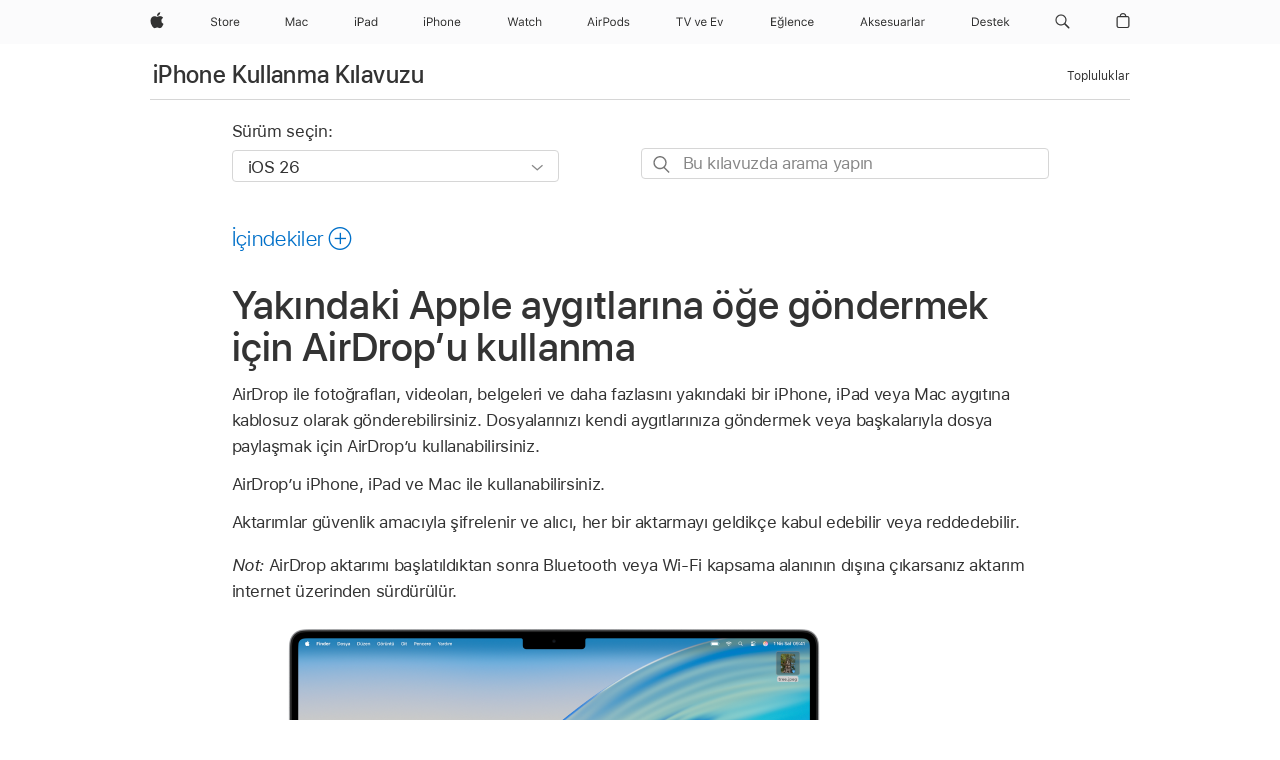

--- FILE ---
content_type: text/html;charset=utf-8
request_url: https://support.apple.com/tr-tr/guide/iphone/iphcd8b9f0af/ios
body_size: 81735
content:

    
<!DOCTYPE html>
<html lang="tr" prefix="og: http://ogp.me/ns#" dir=ltr>

<head>
	<meta name="viewport" content="width=device-width, initial-scale=1" />
	<meta http-equiv="content-type" content="text/html; charset=UTF-8" />
	<title lang="tr">Yakındaki Apple aygıtlarına öğe göndermek için AirDrop’u kullanma - Apple Destek (TR)</title>
	<link rel="dns-prefetch" href="https://www.apple.com/" />
	<link rel="preconnect" href="https://www.apple.com/" crossorigin />
	<link rel="canonical" href="https://support.apple.com/tr-tr/guide/iphone/iphcd8b9f0af/ios" />
	<link rel="apple-touch-icon" href="/favicon.ico">
    <link rel="icon" type="image/png" href="/favicon.ico">
	
	
		<meta name="description" content="iPhone’da fotoğrafları, videoları, belgeleri ve daha fazlasını yakındaki bir iPhone’a, iPad’e veya Mac’e kablosuz olarak göndermek için AirDrop’u kullanın." />
		<meta property="og:url" content="https://support.apple.com/tr-tr/guide/iphone/iphcd8b9f0af/ios" />
		<meta property="og:title" content="Yakındaki Apple aygıtlarına öğe göndermek için AirDrop’u kullanma" />
		<meta property="og:description" content="iPhone’da fotoğrafları, videoları, belgeleri ve daha fazlasını yakındaki bir iPhone’a, iPad’e veya Mac’e kablosuz olarak göndermek için AirDrop’u kullanın." />
		<meta property="og:site_name" content="Apple Support" />
		<meta property="og:locale" content="tr_TR" />
		<meta property="og:type" content="article" />
		<meta name="ac-gn-search-field[locale]" content="tr_TR" />
	

	
	
	
	
		<link rel="alternate" hreflang="ar-kw" href="https://support.apple.com/ar-kw/guide/iphone/iphcd8b9f0af/ios">
	
		<link rel="alternate" hreflang="en-il" href="https://support.apple.com/en-il/guide/iphone/iphcd8b9f0af/ios">
	
		<link rel="alternate" hreflang="ms-my" href="https://support.apple.com/ms-my/guide/iphone/iphcd8b9f0af/ios">
	
		<link rel="alternate" hreflang="en-in" href="https://support.apple.com/en-in/guide/iphone/iphcd8b9f0af/ios">
	
		<link rel="alternate" hreflang="en-ae" href="https://support.apple.com/en-ae/guide/iphone/iphcd8b9f0af/ios">
	
		<link rel="alternate" hreflang="ta-in" href="https://support.apple.com/ta-in/guide/iphone/iphcd8b9f0af/ios">
	
		<link rel="alternate" hreflang="no-no" href="https://support.apple.com/no-no/guide/iphone/iphcd8b9f0af/ios">
	
		<link rel="alternate" hreflang="en-al" href="https://support.apple.com/en-al/guide/iphone/iphcd8b9f0af/ios">
	
		<link rel="alternate" hreflang="en-is" href="https://support.apple.com/en-is/guide/iphone/iphcd8b9f0af/ios">
	
		<link rel="alternate" hreflang="el-gr" href="https://support.apple.com/el-gr/guide/iphone/iphcd8b9f0af/ios">
	
		<link rel="alternate" hreflang="en-am" href="https://support.apple.com/en-am/guide/iphone/iphcd8b9f0af/ios">
	
		<link rel="alternate" hreflang="nl-nl" href="https://support.apple.com/nl-nl/guide/iphone/iphcd8b9f0af/ios">
	
		<link rel="alternate" hreflang="he-il" href="https://support.apple.com/he-il/guide/iphone/iphcd8b9f0af/ios">
	
		<link rel="alternate" hreflang="en-az" href="https://support.apple.com/en-az/guide/iphone/iphcd8b9f0af/ios">
	
		<link rel="alternate" hreflang="or-in" href="https://support.apple.com/or-in/guide/iphone/iphcd8b9f0af/ios">
	
		<link rel="alternate" hreflang="hu-hu" href="https://support.apple.com/hu-hu/guide/iphone/iphcd8b9f0af/ios">
	
		<link rel="alternate" hreflang="ml-in" href="https://support.apple.com/ml-in/guide/iphone/iphcd8b9f0af/ios">
	
		<link rel="alternate" hreflang="en-jo" href="https://support.apple.com/en-jo/guide/iphone/iphcd8b9f0af/ios">
	
		<link rel="alternate" hreflang="en-bh" href="https://support.apple.com/en-bh/guide/iphone/iphcd8b9f0af/ios">
	
		<link rel="alternate" hreflang="es-cl" href="https://support.apple.com/es-cl/guide/iphone/iphcd8b9f0af/ios">
	
		<link rel="alternate" hreflang="fr-sn" href="https://support.apple.com/fr-sn/guide/iphone/iphcd8b9f0af/ios">
	
		<link rel="alternate" hreflang="fr-ca" href="https://support.apple.com/fr-ca/guide/iphone/iphcd8b9f0af/ios">
	
		<link rel="alternate" hreflang="es-co" href="https://support.apple.com/es-co/guide/iphone/iphcd8b9f0af/ios">
	
		<link rel="alternate" hreflang="en-bn" href="https://support.apple.com/en-bn/guide/iphone/iphcd8b9f0af/ios">
	
		<link rel="alternate" hreflang="pl-pl" href="https://support.apple.com/pl-pl/guide/iphone/iphcd8b9f0af/ios">
	
		<link rel="alternate" hreflang="pt-pt" href="https://support.apple.com/pt-pt/guide/iphone/iphcd8b9f0af/ios">
	
		<link rel="alternate" hreflang="en-sa" href="https://support.apple.com/en-sa/guide/iphone/iphcd8b9f0af/ios">
	
		<link rel="alternate" hreflang="ar-eg" href="https://support.apple.com/ar-eg/guide/iphone/iphcd8b9f0af/ios">
	
		<link rel="alternate" hreflang="fr-be" href="https://support.apple.com/fr-be/guide/iphone/iphcd8b9f0af/ios">
	
		<link rel="alternate" hreflang="en-bw" href="https://support.apple.com/en-bw/guide/iphone/iphcd8b9f0af/ios">
	
		<link rel="alternate" hreflang="en-by" href="https://support.apple.com/en-by/guide/iphone/iphcd8b9f0af/ios">
	
		<link rel="alternate" hreflang="en-ke" href="https://support.apple.com/en-ke/guide/iphone/iphcd8b9f0af/ios">
	
		<link rel="alternate" hreflang="hr-hr" href="https://support.apple.com/hr-hr/guide/iphone/iphcd8b9f0af/ios">
	
		<link rel="alternate" hreflang="en-om" href="https://support.apple.com/en-om/guide/iphone/iphcd8b9f0af/ios">
	
		<link rel="alternate" hreflang="en-ge" href="https://support.apple.com/en-ge/guide/iphone/iphcd8b9f0af/ios">
	
		<link rel="alternate" hreflang="zh-mo" href="https://support.apple.com/zh-mo/guide/iphone/iphcd8b9f0af/ios">
	
		<link rel="alternate" hreflang="de-at" href="https://support.apple.com/de-at/guide/iphone/iphcd8b9f0af/ios">
	
		<link rel="alternate" hreflang="en-gu" href="https://support.apple.com/en-gu/guide/iphone/iphcd8b9f0af/ios">
	
		<link rel="alternate" hreflang="en-gw" href="https://support.apple.com/en-gw/guide/iphone/iphcd8b9f0af/ios">
	
		<link rel="alternate" hreflang="my-mm" href="https://support.apple.com/my-mm/guide/iphone/iphcd8b9f0af/ios">
	
		<link rel="alternate" hreflang="fr-gn" href="https://support.apple.com/fr-gn/guide/iphone/iphcd8b9f0af/ios">
	
		<link rel="alternate" hreflang="bg-bg" href="https://support.apple.com/bg-bg/guide/iphone/iphcd8b9f0af/ios">
	
		<link rel="alternate" hreflang="fr-gq" href="https://support.apple.com/fr-gq/guide/iphone/iphcd8b9f0af/ios">
	
		<link rel="alternate" hreflang="cs-cz" href="https://support.apple.com/cs-cz/guide/iphone/iphcd8b9f0af/ios">
	
		<link rel="alternate" hreflang="en-ph" href="https://support.apple.com/en-ph/guide/iphone/iphcd8b9f0af/ios">
	
		<link rel="alternate" hreflang="zh-tw" href="https://support.apple.com/zh-tw/guide/iphone/iphcd8b9f0af/ios">
	
		<link rel="alternate" hreflang="ko-kr" href="https://support.apple.com/ko-kr/guide/iphone/iphcd8b9f0af/ios">
	
		<link rel="alternate" hreflang="sk-sk" href="https://support.apple.com/sk-sk/guide/iphone/iphcd8b9f0af/ios">
	
		<link rel="alternate" hreflang="ar-om" href="https://support.apple.com/ar-om/guide/iphone/iphcd8b9f0af/ios">
	
		<link rel="alternate" hreflang="ru-ru" href="https://support.apple.com/ru-ru/guide/iphone/iphcd8b9f0af/ios">
	
		<link rel="alternate" hreflang="sq-al" href="https://support.apple.com/sq-al/guide/iphone/iphcd8b9f0af/ios">
	
		<link rel="alternate" hreflang="en-qa" href="https://support.apple.com/en-qa/guide/iphone/iphcd8b9f0af/ios">
	
		<link rel="alternate" hreflang="sv-se" href="https://support.apple.com/sv-se/guide/iphone/iphcd8b9f0af/ios">
	
		<link rel="alternate" hreflang="mr-in" href="https://support.apple.com/mr-in/guide/iphone/iphcd8b9f0af/ios">
	
		<link rel="alternate" hreflang="da-dk" href="https://support.apple.com/da-dk/guide/iphone/iphcd8b9f0af/ios">
	
		<link rel="alternate" hreflang="uk-ua" href="https://support.apple.com/uk-ua/guide/iphone/iphcd8b9f0af/ios">
	
		<link rel="alternate" hreflang="en-us" href="https://support.apple.com/guide/iphone/iphcd8b9f0af/ios">
	
		<link rel="alternate" hreflang="en-mk" href="https://support.apple.com/en-mk/guide/iphone/iphcd8b9f0af/ios">
	
		<link rel="alternate" hreflang="en-mn" href="https://support.apple.com/en-mn/guide/iphone/iphcd8b9f0af/ios">
	
		<link rel="alternate" hreflang="gu-in" href="https://support.apple.com/gu-in/guide/iphone/iphcd8b9f0af/ios">
	
		<link rel="alternate" hreflang="lv-lv" href="https://support.apple.com/lv-lv/guide/iphone/iphcd8b9f0af/ios">
	
		<link rel="alternate" hreflang="en-eg" href="https://support.apple.com/en-eg/guide/iphone/iphcd8b9f0af/ios">
	
		<link rel="alternate" hreflang="en-mo" href="https://support.apple.com/en-mo/guide/iphone/iphcd8b9f0af/ios">
	
		<link rel="alternate" hreflang="en-uz" href="https://support.apple.com/en-uz/guide/iphone/iphcd8b9f0af/ios">
	
		<link rel="alternate" hreflang="fr-ne" href="https://support.apple.com/fr-ne/guide/iphone/iphcd8b9f0af/ios">
	
		<link rel="alternate" hreflang="en-mt" href="https://support.apple.com/en-mt/guide/iphone/iphcd8b9f0af/ios">
	
		<link rel="alternate" hreflang="nl-be" href="https://support.apple.com/nl-be/guide/iphone/iphcd8b9f0af/ios">
	
		<link rel="alternate" hreflang="zh-cn" href="https://support.apple.com/zh-cn/guide/iphone/iphcd8b9f0af/ios">
	
		<link rel="alternate" hreflang="te-in" href="https://support.apple.com/te-in/guide/iphone/iphcd8b9f0af/ios">
	
		<link rel="alternate" hreflang="en-mz" href="https://support.apple.com/en-mz/guide/iphone/iphcd8b9f0af/ios">
	
		<link rel="alternate" hreflang="fr-ml" href="https://support.apple.com/fr-ml/guide/iphone/iphcd8b9f0af/ios">
	
		<link rel="alternate" hreflang="hi-in" href="https://support.apple.com/hi-in/guide/iphone/iphcd8b9f0af/ios">
	
		<link rel="alternate" hreflang="fr-mu" href="https://support.apple.com/fr-mu/guide/iphone/iphcd8b9f0af/ios">
	
		<link rel="alternate" hreflang="en-ng" href="https://support.apple.com/en-ng/guide/iphone/iphcd8b9f0af/ios">
	
		<link rel="alternate" hreflang="en-vn" href="https://support.apple.com/en-vn/guide/iphone/iphcd8b9f0af/ios">
	
		<link rel="alternate" hreflang="el-cy" href="https://support.apple.com/el-cy/guide/iphone/iphcd8b9f0af/ios">
	
		<link rel="alternate" hreflang="ja-jp" href="https://support.apple.com/ja-jp/guide/iphone/iphcd8b9f0af/ios">
	
		<link rel="alternate" hreflang="de-ch" href="https://support.apple.com/de-ch/guide/iphone/iphcd8b9f0af/ios">
	
		<link rel="alternate" hreflang="ar-qa" href="https://support.apple.com/ar-qa/guide/iphone/iphcd8b9f0af/ios">
	
		<link rel="alternate" hreflang="ro-ro" href="https://support.apple.com/ro-ro/guide/iphone/iphcd8b9f0af/ios">
	
		<link rel="alternate" hreflang="zh-sg" href="https://support.apple.com/zh-sg/guide/iphone/iphcd8b9f0af/ios">
	
		<link rel="alternate" hreflang="it-ch" href="https://support.apple.com/it-ch/guide/iphone/iphcd8b9f0af/ios">
	
		<link rel="alternate" hreflang="tr-tr" href="https://support.apple.com/tr-tr/guide/iphone/iphcd8b9f0af/ios">
	
		<link rel="alternate" hreflang="et-ee" href="https://support.apple.com/et-ee/guide/iphone/iphcd8b9f0af/ios">
	
		<link rel="alternate" hreflang="fr-fr" href="https://support.apple.com/fr-fr/guide/iphone/iphcd8b9f0af/ios">
	
		<link rel="alternate" hreflang="vi-vn" href="https://support.apple.com/vi-vn/guide/iphone/iphcd8b9f0af/ios">
	
		<link rel="alternate" hreflang="fi-fi" href="https://support.apple.com/fi-fi/guide/iphone/iphcd8b9f0af/ios">
	
		<link rel="alternate" hreflang="en-kg" href="https://support.apple.com/en-kg/guide/iphone/iphcd8b9f0af/ios">
	
		<link rel="alternate" hreflang="en-ca" href="https://support.apple.com/en-ca/guide/iphone/iphcd8b9f0af/ios">
	
		<link rel="alternate" hreflang="lt-lt" href="https://support.apple.com/lt-lt/guide/iphone/iphcd8b9f0af/ios">
	
		<link rel="alternate" hreflang="fr-tn" href="https://support.apple.com/fr-tn/guide/iphone/iphcd8b9f0af/ios">
	
		<link rel="alternate" hreflang="ar-ae" href="https://support.apple.com/ar-ae/guide/iphone/iphcd8b9f0af/ios">
	
		<link rel="alternate" hreflang="sl-si" href="https://support.apple.com/sl-si/guide/iphone/iphcd8b9f0af/ios">
	
		<link rel="alternate" hreflang="en-kw" href="https://support.apple.com/en-kw/guide/iphone/iphcd8b9f0af/ios">
	
		<link rel="alternate" hreflang="bn-in" href="https://support.apple.com/bn-in/guide/iphone/iphcd8b9f0af/ios">
	
		<link rel="alternate" hreflang="en-kz" href="https://support.apple.com/en-kz/guide/iphone/iphcd8b9f0af/ios">
	
		<link rel="alternate" hreflang="fr-cf" href="https://support.apple.com/fr-cf/guide/iphone/iphcd8b9f0af/ios">
	
		<link rel="alternate" hreflang="pa-in" href="https://support.apple.com/pa-in/guide/iphone/iphcd8b9f0af/ios">
	
		<link rel="alternate" hreflang="fr-ci" href="https://support.apple.com/fr-ci/guide/iphone/iphcd8b9f0af/ios">
	
		<link rel="alternate" hreflang="fr-ch" href="https://support.apple.com/fr-ch/guide/iphone/iphcd8b9f0af/ios">
	
		<link rel="alternate" hreflang="es-us" href="https://support.apple.com/es-us/guide/iphone/iphcd8b9f0af/ios">
	
		<link rel="alternate" hreflang="kn-in" href="https://support.apple.com/kn-in/guide/iphone/iphcd8b9f0af/ios">
	
		<link rel="alternate" hreflang="fr-cm" href="https://support.apple.com/fr-cm/guide/iphone/iphcd8b9f0af/ios">
	
		<link rel="alternate" hreflang="en-lb" href="https://support.apple.com/en-lb/guide/iphone/iphcd8b9f0af/ios">
	
		<link rel="alternate" hreflang="en-tj" href="https://support.apple.com/en-tj/guide/iphone/iphcd8b9f0af/ios">
	
		<link rel="alternate" hreflang="en-tm" href="https://support.apple.com/en-tm/guide/iphone/iphcd8b9f0af/ios">
	
		<link rel="alternate" hreflang="ar-sa" href="https://support.apple.com/ar-sa/guide/iphone/iphcd8b9f0af/ios">
	
		<link rel="alternate" hreflang="ca-es" href="https://support.apple.com/ca-es/guide/iphone/iphcd8b9f0af/ios">
	
		<link rel="alternate" hreflang="en-lk" href="https://support.apple.com/en-lk/guide/iphone/iphcd8b9f0af/ios">
	
		<link rel="alternate" hreflang="de-de" href="https://support.apple.com/de-de/guide/iphone/iphcd8b9f0af/ios">
	
		<link rel="alternate" hreflang="fr-ma" href="https://support.apple.com/fr-ma/guide/iphone/iphcd8b9f0af/ios">
	
		<link rel="alternate" hreflang="zh-hk" href="https://support.apple.com/zh-hk/guide/iphone/iphcd8b9f0af/ios">
	
		<link rel="alternate" hreflang="pt-br" href="https://support.apple.com/pt-br/guide/iphone/iphcd8b9f0af/ios">
	
		<link rel="alternate" hreflang="sr-rs" href="https://support.apple.com/sr-rs/guide/iphone/iphcd8b9f0af/ios">
	
		<link rel="alternate" hreflang="de-li" href="https://support.apple.com/de-li/guide/iphone/iphcd8b9f0af/ios">
	
		<link rel="alternate" hreflang="es-es" href="https://support.apple.com/es-es/guide/iphone/iphcd8b9f0af/ios">
	
		<link rel="alternate" hreflang="ar-bh" href="https://support.apple.com/ar-bh/guide/iphone/iphcd8b9f0af/ios">
	
		<link rel="alternate" hreflang="kk-kz" href="https://support.apple.com/kk-kz/guide/iphone/iphcd8b9f0af/ios">
	
		<link rel="alternate" hreflang="ar-jo" href="https://support.apple.com/ar-jo/guide/iphone/iphcd8b9f0af/ios">
	
		<link rel="alternate" hreflang="fr-mg" href="https://support.apple.com/fr-mg/guide/iphone/iphcd8b9f0af/ios">
	
		<link rel="alternate" hreflang="es-mx" href="https://support.apple.com/es-mx/guide/iphone/iphcd8b9f0af/ios">
	
		<link rel="alternate" hreflang="ur-in" href="https://support.apple.com/ur-in/guide/iphone/iphcd8b9f0af/ios">
	
		<link rel="alternate" hreflang="it-it" href="https://support.apple.com/it-it/guide/iphone/iphcd8b9f0af/ios">
	
		<link rel="alternate" hreflang="id-id" href="https://support.apple.com/id-id/guide/iphone/iphcd8b9f0af/ios">
	
		<link rel="alternate" hreflang="en-md" href="https://support.apple.com/en-md/guide/iphone/iphcd8b9f0af/ios">
	
		<link rel="alternate" hreflang="de-lu" href="https://support.apple.com/de-lu/guide/iphone/iphcd8b9f0af/ios">
	
		<link rel="alternate" hreflang="fr-lu" href="https://support.apple.com/fr-lu/guide/iphone/iphcd8b9f0af/ios">
	
		<link rel="alternate" hreflang="en-me" href="https://support.apple.com/en-me/guide/iphone/iphcd8b9f0af/ios">
	
		<link rel="alternate" hreflang="th-th" href="https://support.apple.com/th-th/guide/iphone/iphcd8b9f0af/ios">
	

		<link rel="preload" as="style" href="/clientside/build/apd-sasskit.built.css" onload="this.onload=null;this.rel='stylesheet'">
		<noscript>
			<link rel="stylesheet" href="/clientside/build/apd-sasskit.built.css" type="text/css" />
		</noscript>

		
			<link rel="preload" as="style" href="/clientside/build/app-apd.css" onload="this.onload=null;this.rel='stylesheet'">
			<noscript>
				<link rel="stylesheet" href="/clientside/build/app-apd.css" type="text/css" />
			</noscript>
    	

	
    <link rel="preload" as="style"
        href="//www.apple.com/wss/fonts?families=SF+Pro,v1:200,300,400,500,600|SF+Pro+Icons,v1"
        onload="this.onload=null;this.rel='stylesheet'">
    <noscript>
        <link rel="stylesheet" href="//www.apple.com/wss/fonts?families=SF+Pro,v1:200,300,400,500,600|SF+Pro+Icons,v1" type="text/css" />
    </noscript>


	<script>
 
    var _applemd = {
        page: {
            
            site_section: "kb",
            
            content_type: "bk",
            info_type: "",
            topics: "",
            in_house: "",
            locale: "tr-tr",
            
                content_template: "topic",
            
            friendly_content: {
                title: `iPhone Kullanma Kılavuzu`,
                publish_date: "12152025",
                
                    topic_id:   "IPHCD8B9F0AF",
                    article_id        :   "BK_3C789174B07535A9D6E199D1C3BBAF09_IPHCD8B9F0AF",
                    product_version   :   "iphone, 26",
                    os_version        :   "iOS 26, 26",
                    article_version   :   "1"
                
            },
            
            
        },
        
            product: "iphone"
        
    };
    const isMobilePlayer = /iPhone|iPod|Android/i.test(navigator.userAgent);
    

</script>

	
	<script>
		var data = {	
			showHelpFulfeedBack: true,
			id: "BK_3C789174B07535A9D6E199D1C3BBAF09_IPHCD8B9F0AF",
			locale: "tr_TR",
			podCookie: "tr~tr",
			source : "",
			isSecureEnv: false,
			dtmPageSource: "topic",
			domain: "support.apple.com",
			isNeighborJsEnabled: true,
            dtmPageName: "acs.pageload"
		}
		window.appState = JSON.stringify(data);
	</script>
	 
		<script src="/clientside/build/nn.js" type="text/javascript" charset="utf-8"></script>
<script>
    
     var neighborInitData = {
        appDataSchemaVersion: '1.0.0',
        webVitalDataThrottlingPercentage: 100,
        reportThrottledWebVitalDataTypes: ['system:dom-content-loaded', 'system:load', 'system:unfocus', 'system:focus', 'system:unload', 'system:page-hide', 'system:visibility-change-visible', 'system:visibility-change-hidden', 'system:event', 'app:load', 'app:unload', 'app:event'],
        trackMarcomSearch: true,
        trackSurvey: true,
        
        endpoint: 'https://supportmetrics.apple.com/content/services/stats'
    }
</script>

	



</head>


	<body id="iphcd8b9f0af" dir="ltr" data-istaskopen="true" lang="tr" class="ac-gn-current-support no-js AppleTopic apd-topic dark-mode-enabled" data-designversion="2" itemscope
		itemtype="https://schema.org/TechArticle">

    
	
		





		 <meta name="globalnav-store-key" content="S2A49YFKJF2JAT22K" />
<meta name="globalnav-search-field[name]" content="q" />
<meta name="globalnav-search-field[action]" content="https://support.apple.com/kb/index" />
<meta name="globalnav-search-field[src]" content="globalnav_support" />
<meta name="globalnav-search-field[type]" content="organic" />
<meta name="globalnav-search-field[page]" content="search" />
<meta name="globalnav-search-field[locale]" content="tr_TR" />
<meta name="globalnav-search-field[placeholder]" content="Destek Sitesinde Ara" />
<link
  rel="stylesheet"
  type="text/css"
  href="https://www.apple.com/api-www/global-elements/global-header/v1/assets/globalheader.css"
/>
<div id="globalheader" class="globalnav-scrim globalheader-light"><aside id="globalmessage-segment" lang="tr-TR" dir="ltr" class="globalmessage-segment"><ul data-strings="{&quot;view&quot;:&quot;{%STOREFRONT%} Store Ana Sayfa&quot;,&quot;segments&quot;:{&quot;smb&quot;:&quot;İş Dünyası Mağazası Ana Sayfa&quot;,&quot;eduInd&quot;:&quot;Eğitim Mağazası Ana Sayfa&quot;,&quot;other&quot;:&quot;Store Ana Sayfa&quot;},&quot;exit&quot;:&quot;Çıkış&quot;}" class="globalmessage-segment-content"></ul></aside><nav id="globalnav" lang="tr-TR" dir="ltr" aria-label="Genel" data-analytics-element-engagement-start="globalnav:onFlyoutOpen" data-analytics-element-engagement-end="globalnav:onFlyoutClose" data-store-api="https://www.apple.com/[storefront]/shop/bag/status" data-analytics-activitymap-region-id="global nav" data-analytics-region="global nav" class="globalnav no-js   "><div class="globalnav-content"><div class="globalnav-item globalnav-menuback"><button aria-label="Ana menü" class="globalnav-menuback-button"><span class="globalnav-chevron-icon"><svg height="48" viewBox="0 0 9 48" width="9" xmlns="http://www.w3.org/2000/svg"><path d="m1.5618 24.0621 6.5581-6.4238c.2368-.2319.2407-.6118.0088-.8486-.2324-.2373-.6123-.2407-.8486-.0088l-7 6.8569c-.1157.1138-.1807.2695-.1802.4316.001.1621.0674.3174.1846.4297l7 6.7241c.1162.1118.2661.1675.4155.1675.1577 0 .3149-.062.4326-.1846.2295-.2388.2222-.6187-.0171-.8481z"></path></svg></span></button></div><ul id="globalnav-list" class="globalnav-list"><li data-analytics-element-engagement="globalnav hover - apple" class="
				globalnav-item
				globalnav-item-apple
				
				
			"><a href="https://www.apple.com/tr/" data-globalnav-item-name="apple" data-analytics-title="apple home" aria-label="Apple" class="globalnav-link globalnav-link-apple"><span class="globalnav-image-regular globalnav-link-image"><svg height="44" viewBox="0 0 14 44" width="14" xmlns="http://www.w3.org/2000/svg"><path d="m13.0729 17.6825a3.61 3.61 0 0 0 -1.7248 3.0365 3.5132 3.5132 0 0 0 2.1379 3.2223 8.394 8.394 0 0 1 -1.0948 2.2618c-.6816.9812-1.3943 1.9623-2.4787 1.9623s-1.3633-.63-2.613-.63c-1.2187 0-1.6525.6507-2.644.6507s-1.6834-.9089-2.4787-2.0243a9.7842 9.7842 0 0 1 -1.6628-5.2776c0-3.0984 2.014-4.7405 3.9969-4.7405 1.0535 0 1.9314.6919 2.5924.6919.63 0 1.6112-.7333 2.8092-.7333a3.7579 3.7579 0 0 1 3.1604 1.5802zm-3.7284-2.8918a3.5615 3.5615 0 0 0 .8469-2.22 1.5353 1.5353 0 0 0 -.031-.32 3.5686 3.5686 0 0 0 -2.3445 1.2084 3.4629 3.4629 0 0 0 -.8779 2.1585 1.419 1.419 0 0 0 .031.2892 1.19 1.19 0 0 0 .2169.0207 3.0935 3.0935 0 0 0 2.1586-1.1368z"></path></svg></span><span class="globalnav-image-compact globalnav-link-image"><svg height="48" viewBox="0 0 17 48" width="17" xmlns="http://www.w3.org/2000/svg"><path d="m15.5752 19.0792a4.2055 4.2055 0 0 0 -2.01 3.5376 4.0931 4.0931 0 0 0 2.4908 3.7542 9.7779 9.7779 0 0 1 -1.2755 2.6351c-.7941 1.1431-1.6244 2.2862-2.8878 2.2862s-1.5883-.734-3.0443-.734c-1.42 0-1.9252.7581-3.08.7581s-1.9611-1.0589-2.8876-2.3584a11.3987 11.3987 0 0 1 -1.9373-6.1487c0-3.61 2.3464-5.523 4.6566-5.523 1.2274 0 2.25.8062 3.02.8062.734 0 1.8771-.8543 3.2729-.8543a4.3778 4.3778 0 0 1 3.6822 1.841zm-6.8586-2.0456a1.3865 1.3865 0 0 1 -.2527-.024 1.6557 1.6557 0 0 1 -.0361-.337 4.0341 4.0341 0 0 1 1.0228-2.5148 4.1571 4.1571 0 0 1 2.7314-1.4078 1.7815 1.7815 0 0 1 .0361.373 4.1487 4.1487 0 0 1 -.9867 2.587 3.6039 3.6039 0 0 1 -2.5148 1.3236z"></path></svg></span><span class="globalnav-link-text">Apple</span></a></li><li data-topnav-flyout-item="menu" data-topnav-flyout-label="Menu" role="none" class="globalnav-item globalnav-menu"><div data-topnav-flyout="menu" class="globalnav-flyout"><div class="globalnav-menu-list"><div data-analytics-element-engagement="globalnav hover - store" class="
				globalnav-item
				globalnav-item-store
				globalnav-item-menu
				
			"><ul role="none" class="globalnav-submenu-trigger-group"><li class="globalnav-submenu-trigger-item"><a href="https://www.apple.com/tr/shop/goto/store" data-globalnav-item-name="store" data-topnav-flyout-trigger-compact="true" data-analytics-title="store" data-analytics-element-engagement="hover - store" aria-label="Store" class="globalnav-link globalnav-submenu-trigger-link globalnav-link-store"><span class="globalnav-link-text-container"><span class="globalnav-image-regular globalnav-link-image"><svg height="44" viewBox="0 0 30 44" width="30" xmlns="http://www.w3.org/2000/svg"><path d="m26.5679 20.4629c1.002 0 1.67.738 1.693 1.857h-3.48c.076-1.119.779-1.857 1.787-1.857zm2.754 2.672v-.387c0-1.963-1.037-3.176-2.742-3.176-1.735 0-2.848 1.289-2.848 3.276 0 1.998 1.096 3.263 2.848 3.263 1.383 0 2.367-.668 2.66-1.746h-1.008c-.264.557-.814.856-1.629.856-1.072 0-1.769-.791-1.822-2.039v-.047zm-9.547-3.451h.96v.937h.094c.188-.615.914-1.049 1.752-1.049.164 0 .375.012.504.03v1.007c-.082-.023-.445-.058-.644-.058-.961 0-1.659 1.098-1.659 1.535v3.914h-1.007zm-4.27 5.519c-1.195 0-1.869-.867-1.869-2.361 0-1.5.674-2.361 1.869-2.361 1.196 0 1.87.861 1.87 2.361 0 1.494-.674 2.361-1.87 2.361zm0-5.631c-1.798 0-2.912 1.237-2.912 3.27 0 2.027 1.114 3.269 2.912 3.269 1.799 0 2.913-1.242 2.913-3.269 0-2.033-1.114-3.27-2.913-3.27zm-5.478-1.475v1.635h1.407v.843h-1.407v3.575c0 .744.282 1.06.938 1.06.182 0 .281-.006.469-.023v.849c-.199.035-.393.059-.592.059-1.301 0-1.822-.481-1.822-1.688v-3.832h-1.02v-.843h1.02v-1.635zm-8.103 5.694c.129.885.973 1.447 2.174 1.447 1.137 0 1.975-.615 1.975-1.453 0-.72-.527-1.177-1.693-1.47l-1.084-.282c-1.53-.386-2.192-1.078-2.192-2.279 0-1.436 1.201-2.408 2.988-2.408 1.635 0 2.854.972 2.942 2.338h-1.061c-.146-.867-.861-1.383-1.916-1.383-1.125 0-1.869.562-1.869 1.418 0 .662.463 1.043 1.629 1.342l.885.234c1.752.439 2.455 1.119 2.455 2.361 0 1.553-1.225 2.543-3.158 2.543-1.793 0-3.03-.949-3.141-2.408z"></path></svg></span><span class="globalnav-link-text">Store</span></span></a></li></ul></div><div data-analytics-element-engagement="globalnav hover - mac" class="
				globalnav-item
				globalnav-item-mac
				globalnav-item-menu
				
			"><ul role="none" class="globalnav-submenu-trigger-group"><li class="globalnav-submenu-trigger-item"><a href="https://www.apple.com/tr/mac/" data-globalnav-item-name="mac" data-topnav-flyout-trigger-compact="true" data-analytics-title="mac" data-analytics-element-engagement="hover - mac" aria-label="Mac" class="globalnav-link globalnav-submenu-trigger-link globalnav-link-mac"><span class="globalnav-link-text-container"><span class="globalnav-image-regular globalnav-link-image"><svg height="44" viewBox="0 0 23 44" width="23" xmlns="http://www.w3.org/2000/svg"><path d="m8.1558 25.9987v-6.457h-.0703l-2.666 6.457h-.8907l-2.666-6.457h-.0703v6.457h-.9844v-8.4551h1.2246l2.8945 7.0547h.0938l2.8945-7.0547h1.2246v8.4551zm2.5166-1.7696c0-1.1309.832-1.7812 2.3027-1.8691l1.8223-.1113v-.5742c0-.7793-.4863-1.207-1.4297-1.207-.7559 0-1.2832.2871-1.4238.7852h-1.0195c.1348-1.0137 1.1309-1.6816 2.4785-1.6816 1.541 0 2.4023.791 2.4023 2.1035v4.3242h-.9609v-.9318h-.0938c-.4102.6738-1.1016 1.043-1.9453 1.043-1.2246 0-2.1328-.7266-2.1328-1.8809zm4.125-.5859v-.5801l-1.6992.1113c-.9609.0645-1.3828.3984-1.3828 1.0312 0 .6445.5449 1.0195 1.2773 1.0195 1.0371.0001 1.8047-.6796 1.8047-1.5819zm6.958-2.0273c-.1641-.627-.7207-1.1367-1.6289-1.1367-1.1367 0-1.8516.9082-1.8516 2.3379 0 1.459.7266 2.3848 1.8516 2.3848.8496 0 1.4414-.3926 1.6289-1.1074h1.0195c-.1816 1.1602-1.125 2.0156-2.6426 2.0156-1.7695 0-2.9004-1.2832-2.9004-3.293 0-1.9688 1.125-3.2461 2.8945-3.2461 1.5352 0 2.4727.9199 2.6484 2.0449z"></path></svg></span><span class="globalnav-link-text">Mac</span></span></a></li></ul></div><div data-analytics-element-engagement="globalnav hover - ipad" class="
				globalnav-item
				globalnav-item-ipad
				globalnav-item-menu
				
			"><ul role="none" class="globalnav-submenu-trigger-group"><li class="globalnav-submenu-trigger-item"><a href="https://www.apple.com/tr/ipad/" data-globalnav-item-name="ipad" data-topnav-flyout-trigger-compact="true" data-analytics-title="ipad" data-analytics-element-engagement="hover - ipad" aria-label="iPad" class="globalnav-link globalnav-submenu-trigger-link globalnav-link-ipad"><span class="globalnav-link-text-container"><span class="globalnav-image-regular globalnav-link-image"><svg height="44" viewBox="0 0 24 44" width="24" xmlns="http://www.w3.org/2000/svg"><path d="m14.9575 23.7002c0 .902-.768 1.582-1.805 1.582-.732 0-1.277-.375-1.277-1.02 0-.632.422-.966 1.383-1.031l1.699-.111zm-1.395-4.072c-1.347 0-2.343.668-2.478 1.681h1.019c.141-.498.668-.785 1.424-.785.944 0 1.43.428 1.43 1.207v.574l-1.822.112c-1.471.088-2.303.738-2.303 1.869 0 1.154.908 1.881 2.133 1.881.844 0 1.535-.369 1.945-1.043h.094v.931h.961v-4.324c0-1.312-.862-2.103-2.403-2.103zm6.769 5.575c-1.155 0-1.846-.885-1.846-2.361 0-1.471.697-2.362 1.846-2.362 1.142 0 1.857.914 1.857 2.362 0 1.459-.709 2.361-1.857 2.361zm1.834-8.027v3.503h-.088c-.358-.691-1.102-1.107-1.981-1.107-1.605 0-2.654 1.289-2.654 3.27 0 1.986 1.037 3.269 2.654 3.269.873 0 1.623-.416 2.022-1.119h.093v1.008h.961v-8.824zm-15.394 4.869h-1.863v-3.563h1.863c1.225 0 1.899.639 1.899 1.799 0 1.119-.697 1.764-1.899 1.764zm.276-4.5h-3.194v8.455h1.055v-3.018h2.127c1.588 0 2.719-1.119 2.719-2.701 0-1.611-1.108-2.736-2.707-2.736zm-6.064 8.454h1.008v-6.316h-1.008zm-.199-8.237c0-.387.316-.704.703-.704s.703.317.703.704c0 .386-.316.703-.703.703s-.703-.317-.703-.703z"></path></svg></span><span class="globalnav-link-text">iPad</span></span></a></li></ul></div><div data-analytics-element-engagement="globalnav hover - iphone" class="
				globalnav-item
				globalnav-item-iphone
				globalnav-item-menu
				
			"><ul role="none" class="globalnav-submenu-trigger-group"><li class="globalnav-submenu-trigger-item"><a href="https://www.apple.com/tr/iphone/" data-globalnav-item-name="iphone" data-topnav-flyout-trigger-compact="true" data-analytics-title="iphone" data-analytics-element-engagement="hover - iphone" aria-label="iPhone" class="globalnav-link globalnav-submenu-trigger-link globalnav-link-iphone"><span class="globalnav-link-text-container"><span class="globalnav-image-regular globalnav-link-image"><svg height="44" viewBox="0 0 38 44" width="38" xmlns="http://www.w3.org/2000/svg"><path d="m32.7129 22.3203h3.48c-.023-1.119-.691-1.857-1.693-1.857-1.008 0-1.711.738-1.787 1.857zm4.459 2.045c-.293 1.078-1.277 1.746-2.66 1.746-1.752 0-2.848-1.266-2.848-3.264 0-1.986 1.113-3.275 2.848-3.275 1.705 0 2.742 1.213 2.742 3.176v.386h-4.541v.047c.053 1.248.75 2.039 1.822 2.039.815 0 1.366-.298 1.629-.855zm-12.282-4.682h.961v.996h.094c.316-.697.932-1.107 1.898-1.107 1.418 0 2.209.838 2.209 2.338v4.09h-1.007v-3.844c0-1.137-.481-1.676-1.489-1.676s-1.658.674-1.658 1.781v3.739h-1.008zm-2.499 3.158c0-1.5-.674-2.361-1.869-2.361-1.196 0-1.87.861-1.87 2.361 0 1.495.674 2.362 1.87 2.362 1.195 0 1.869-.867 1.869-2.362zm-4.782 0c0-2.033 1.114-3.269 2.913-3.269 1.798 0 2.912 1.236 2.912 3.269 0 2.028-1.114 3.27-2.912 3.27-1.799 0-2.913-1.242-2.913-3.27zm-6.636-5.666h1.008v3.504h.093c.317-.697.979-1.107 1.946-1.107 1.336 0 2.179.855 2.179 2.338v4.09h-1.007v-3.844c0-1.119-.504-1.676-1.459-1.676-1.131 0-1.752.715-1.752 1.781v3.739h-1.008zm-6.015 4.87h1.863c1.202 0 1.899-.645 1.899-1.764 0-1.16-.674-1.799-1.899-1.799h-1.863zm2.139-4.5c1.599 0 2.707 1.125 2.707 2.736 0 1.582-1.131 2.701-2.719 2.701h-2.127v3.018h-1.055v-8.455zm-6.114 8.454h1.008v-6.316h-1.008zm-.2-8.238c0-.386.317-.703.703-.703.387 0 .704.317.704.703 0 .387-.317.704-.704.704-.386 0-.703-.317-.703-.704z"></path></svg></span><span class="globalnav-link-text">iPhone</span></span></a></li></ul></div><div data-analytics-element-engagement="globalnav hover - watch" class="
				globalnav-item
				globalnav-item-watch
				globalnav-item-menu
				
			"><ul role="none" class="globalnav-submenu-trigger-group"><li class="globalnav-submenu-trigger-item"><a href="https://www.apple.com/tr/watch/" data-globalnav-item-name="watch" data-topnav-flyout-trigger-compact="true" data-analytics-title="watch" data-analytics-element-engagement="hover - watch" aria-label="Watch" class="globalnav-link globalnav-submenu-trigger-link globalnav-link-watch"><span class="globalnav-link-text-container"><span class="globalnav-image-regular globalnav-link-image"><svg height="44" viewBox="0 0 35 44" width="35" xmlns="http://www.w3.org/2000/svg"><path d="m28.9819 17.1758h1.008v3.504h.094c.316-.697.978-1.108 1.945-1.108 1.336 0 2.18.856 2.18 2.338v4.09h-1.008v-3.844c0-1.119-.504-1.675-1.459-1.675-1.131 0-1.752.715-1.752 1.781v3.738h-1.008zm-2.42 4.441c-.164-.627-.721-1.136-1.629-1.136-1.137 0-1.852.908-1.852 2.338 0 1.459.727 2.384 1.852 2.384.849 0 1.441-.392 1.629-1.107h1.019c-.182 1.16-1.125 2.016-2.642 2.016-1.77 0-2.901-1.284-2.901-3.293 0-1.969 1.125-3.247 2.895-3.247 1.535 0 2.472.92 2.648 2.045zm-6.533-3.568v1.635h1.407v.844h-1.407v3.574c0 .744.282 1.06.938 1.06.182 0 .281-.006.469-.023v.85c-.2.035-.393.058-.592.058-1.301 0-1.822-.48-1.822-1.687v-3.832h-1.02v-.844h1.02v-1.635zm-4.2 5.596v-.58l-1.699.111c-.961.064-1.383.398-1.383 1.031 0 .645.545 1.02 1.277 1.02 1.038 0 1.805-.68 1.805-1.582zm-4.125.586c0-1.131.832-1.782 2.303-1.869l1.822-.112v-.574c0-.779-.486-1.207-1.43-1.207-.755 0-1.283.287-1.423.785h-1.02c.135-1.014 1.131-1.682 2.479-1.682 1.541 0 2.402.792 2.402 2.104v4.324h-.961v-.931h-.094c-.41.673-1.101 1.043-1.945 1.043-1.225 0-2.133-.727-2.133-1.881zm-7.684 1.769h-.996l-2.303-8.455h1.101l1.682 6.873h.07l1.893-6.873h1.066l1.893 6.873h.07l1.682-6.873h1.101l-2.302 8.455h-.996l-1.946-6.674h-.07z"></path></svg></span><span class="globalnav-link-text">Watch</span></span></a></li></ul></div><div data-analytics-element-engagement="globalnav hover - airpods" class="
				globalnav-item
				globalnav-item-airpods
				globalnav-item-menu
				
			"><ul role="none" class="globalnav-submenu-trigger-group"><li class="globalnav-submenu-trigger-item"><a href="https://www.apple.com/tr/airpods/" data-globalnav-item-name="airpods" data-topnav-flyout-trigger-compact="true" data-analytics-title="airpods" data-analytics-element-engagement="hover - airpods" aria-label="AirPods" class="globalnav-link globalnav-submenu-trigger-link globalnav-link-airpods"><span class="globalnav-link-text-container"><span class="globalnav-image-regular globalnav-link-image"><svg height="44" viewBox="0 0 43 44" width="43" xmlns="http://www.w3.org/2000/svg"><path d="m11.7153 19.6836h.961v.937h.094c.187-.615.914-1.048 1.752-1.048.164 0 .375.011.504.029v1.008c-.082-.024-.446-.059-.645-.059-.961 0-1.658.645-1.658 1.535v3.914h-1.008zm28.135-.111c1.324 0 2.244.656 2.379 1.693h-.996c-.135-.504-.627-.838-1.389-.838-.75 0-1.336.381-1.336.943 0 .434.352.704 1.096.885l.973.235c1.189.287 1.763.802 1.763 1.711 0 1.13-1.095 1.91-2.531 1.91-1.406 0-2.373-.674-2.484-1.723h1.037c.17.533.674.873 1.482.873.85 0 1.459-.404 1.459-.984 0-.434-.328-.727-1.002-.891l-1.084-.264c-1.183-.287-1.722-.796-1.722-1.71 0-1.049 1.013-1.84 2.355-1.84zm-6.665 5.631c-1.155 0-1.846-.885-1.846-2.362 0-1.471.697-2.361 1.846-2.361 1.142 0 1.857.914 1.857 2.361 0 1.459-.709 2.362-1.857 2.362zm1.834-8.028v3.504h-.088c-.358-.691-1.102-1.107-1.981-1.107-1.605 0-2.654 1.289-2.654 3.269 0 1.987 1.037 3.27 2.654 3.27.873 0 1.623-.416 2.022-1.119h.094v1.007h.961v-8.824zm-9.001 8.028c-1.195 0-1.869-.868-1.869-2.362 0-1.5.674-2.361 1.869-2.361 1.196 0 1.869.861 1.869 2.361 0 1.494-.673 2.362-1.869 2.362zm0-5.631c-1.799 0-2.912 1.236-2.912 3.269 0 2.028 1.113 3.27 2.912 3.27s2.912-1.242 2.912-3.27c0-2.033-1.113-3.269-2.912-3.269zm-17.071 6.427h1.008v-6.316h-1.008zm-.199-8.238c0-.387.317-.703.703-.703.387 0 .703.316.703.703s-.316.703-.703.703c-.386 0-.703-.316-.703-.703zm-6.137 4.922 1.324-3.773h.093l1.325 3.773zm1.892-5.139h-1.043l-3.117 8.455h1.107l.85-2.42h3.363l.85 2.42h1.107zm14.868 4.5h-1.864v-3.562h1.864c1.224 0 1.898.639 1.898 1.799 0 1.119-.697 1.763-1.898 1.763zm.275-4.5h-3.193v8.455h1.054v-3.017h2.127c1.588 0 2.719-1.119 2.719-2.701 0-1.612-1.107-2.737-2.707-2.737z"></path></svg></span><span class="globalnav-link-text">AirPods</span></span></a></li></ul></div><div data-analytics-element-engagement="globalnav hover - tv-home" class="
				globalnav-item
				globalnav-item-tv-home
				globalnav-item-menu
				
			"><ul role="none" class="globalnav-submenu-trigger-group"><li class="globalnav-submenu-trigger-item"><a href="https://www.apple.com/tr/tv-home/" data-globalnav-item-name="tv-home" data-topnav-flyout-trigger-compact="true" data-analytics-title="tv &amp; home" data-analytics-element-engagement="hover - tv &amp; home" aria-label="TV ve Ev" class="globalnav-link globalnav-submenu-trigger-link globalnav-link-tv-home"><span class="globalnav-link-text-container"><span class="globalnav-image-regular globalnav-link-image"><svg height="44" viewBox="0 0 48 44" width="48" xmlns="http://www.w3.org/2000/svg"><path d="m3 26v-7.5h-2.7v-.9h6.5v.9h-2.8v7.5zm8 0-3.1-8.5h1.1l2.5 7.1h.1l2.5-7.1h1.1l-3.2 8.5zm11 0h-1l-2.3-6.3h1.1l1.7 5.2h.1l1.7-5.2h1.1zm8.5-1.6c-.3 1.1-1.3 1.7-2.7 1.7-1.8 0-2.8-1.3-2.8-3.3s1.1-3.3 2.8-3.3 2.7 1.2 2.7 3.2v.4h-4.5c.1 1.2.8 2 1.8 2 .8 0 1.4-.3 1.6-.9h1.1zm-4.5-2.1h3.5c0-1.1-.7-1.9-1.7-1.9-1 .1-1.7.8-1.8 1.9zm14.2 3.7h-5.2v-8.5h5.2v.9h-4.2v2.7h4v.9h-4v2.9h4.2zm4.5 0h-1l-2.3-6.3h1.1l1.7 5.2h.1l1.7-5.2h1.1z"></path></svg></span><span class="globalnav-link-text">TV ve Ev</span></span></a></li></ul></div><div data-analytics-element-engagement="globalnav hover - entertainment" class="
				globalnav-item
				globalnav-item-entertainment
				globalnav-item-menu
				
			"><ul role="none" class="globalnav-submenu-trigger-group"><li class="globalnav-submenu-trigger-item"><a href="https://www.apple.com/tr/entertainment/" data-globalnav-item-name="entertainment" data-topnav-flyout-trigger-compact="true" data-analytics-title="entertainment" data-analytics-element-engagement="hover - entertainment" aria-label="Eğlence" class="globalnav-link globalnav-submenu-trigger-link globalnav-link-entertainment"><span class="globalnav-link-text-container"><span class="globalnav-image-regular globalnav-link-image"><svg id="a" xmlns="http://www.w3.org/2000/svg" width="45" height="44" viewBox="0 0 45 44"><path id="d" d="M1.0781,17.5449H6.3164v.9492H2.1328v2.7129h3.9668v.9375H2.1328v2.9062H6.3164v.9492H1.0781v-8.4551Zm6.8467,8.959l.0117-.0059h1.0547l.0059,.0059c.1113,.4805,.6738,.8203,1.582,.8203,1.1309,0,1.8047-.5332,1.8047-1.4648v-1.2773h-.0938c-.3984,.6973-1.1133,1.0898-1.9805,1.0898-1.6348,0-2.6484-1.2656-2.6484-3.0352v-.0117c0-1.7695,1.0195-3.0527,2.6719-3.0527,.8906,0,1.582,.4395,1.9688,1.1543h.0703v-1.043h1.0195v6.2285c0,1.4121-1.0898,2.3145-2.8125,2.3145-1.5234,0-2.4961-.6855-2.6543-1.7227Zm.6562-9.6797v-.0117h.8555v.0059c0,.7148,.375,1.1895,1.1895,1.1895s1.1895-.4746,1.1895-1.1895v-.0059h.8555v.0117c0,1.1602-.7148,1.9805-2.0449,1.9805s-2.0449-.8203-2.0449-1.9805Zm3.8262,5.8125v-.0117c0-1.2539-.709-2.1504-1.875-2.1504-1.1719,0-1.8281,.8965-1.8281,2.1504v.0117c0,1.2539,.6562,2.1328,1.8281,2.1328s1.875-.8789,1.875-2.1328Zm2.8213-5.4609h1.0195v8.8242h-1.0195v-8.8242Zm2.541,5.6895v-.0059c0-1.9512,1.1133-3.2871,2.8301-3.2871s2.7598,1.2773,2.7598,3.1641v.3984h-4.5469c.0293,1.3066,.75,2.0684,1.875,2.0684,.8555,0,1.3828-.4043,1.5527-.7852l.0234-.0527h1.0195l-.0117,.0469c-.2168,.8555-1.1191,1.6992-2.6074,1.6992-1.8047,0-2.8945-1.2656-2.8945-3.2461Zm1.0605-.5449h3.4922c-.1055-1.248-.7969-1.8398-1.7285-1.8398-.9375,0-1.6523,.6387-1.7637,1.8398Zm5.9912-2.6367h1.0195v.9492h.0938c.3164-.668,.9082-1.0605,1.8398-1.0605,1.418,0,2.209,.8379,2.209,2.3379v4.0898h-1.0195v-3.8438c0-1.1367-.4688-1.6816-1.4766-1.6816s-1.6465,.6797-1.6465,1.7871v3.7383h-1.0195v-6.3164Zm6.5654,3.1406v-.0117c0-1.9629,1.125-3.2402,2.8945-3.2402,1.5352,0,2.4551,.8848,2.6426,2.0098l.0059,.0352h-1.0137l-.0059-.0176c-.1582-.6211-.7207-1.125-1.6289-1.125-1.1367,0-1.8516,.9141-1.8516,2.3379v.0117c0,1.4531,.7266,2.3848,1.8516,2.3848,.8496,0,1.3887-.375,1.623-1.0781l.0117-.0352,1.0078-.0059-.0117,.0645c-.2578,1.1426-1.1074,1.957-2.625,1.957-1.7695,0-2.9004-1.2832-2.9004-3.2871Zm6.5947,.041v-.0059c0-1.9512,1.1133-3.2871,2.8301-3.2871s2.7598,1.2773,2.7598,3.1641v.3984h-4.5469c.0293,1.3066,.75,2.0684,1.875,2.0684,.8555,0,1.3828-.4043,1.5527-.7852l.0234-.0527h1.0195l-.0117,.0469c-.2168,.8555-1.1191,1.6992-2.6074,1.6992-1.8047,0-2.8945-1.2656-2.8945-3.2461Zm1.0605-.5449h3.4922c-.1055-1.248-.7969-1.8398-1.7285-1.8398-.9375,0-1.6523,.6387-1.7637,1.8398Z"></path></svg></span><span class="globalnav-link-text">Eğlence</span></span></a></li></ul></div><div data-analytics-element-engagement="globalnav hover - accessories" class="
				globalnav-item
				globalnav-item-accessories
				globalnav-item-menu
				
			"><ul role="none" class="globalnav-submenu-trigger-group"><li class="globalnav-submenu-trigger-item"><a href="https://www.apple.com/tr/shop/goto/buy_accessories" data-globalnav-item-name="accessories" data-topnav-flyout-trigger-compact="true" data-analytics-title="accessories" data-analytics-element-engagement="hover - accessories" aria-label="Aksesuarlar" class="globalnav-link globalnav-submenu-trigger-link globalnav-link-accessories"><span class="globalnav-link-text-container"><span class="globalnav-image-regular globalnav-link-image"><svg height="44" viewBox="0 0 65 44" width="65" xmlns="http://www.w3.org/2000/svg"><path d="m5.7 23.6h-3.4l-.9 2.4h-1.1l3.1-8.5h1l3.2 8.5h-1.1zm-3.1-.9h2.7l-1.3-3.8h-.1zm10.1-3h1.3l-2.7 2.7 2.9 3.6h-1.3l-2.4-3-.6.6v2.4h-1v-8.8h1v5.3h.1zm4.5-.1c1.3 0 2.2.7 2.4 1.7h-1c-.1-.5-.6-.8-1.4-.8s-1.3.4-1.3.9c0 .4.4.7 1.1.9l1 .2c1.2.3 1.8.8 1.8 1.7 0 1.1-1.1 1.9-2.5 1.9s-2.4-.7-2.5-1.7h1c.2.5.7.9 1.5.9s1.5-.4 1.5-1c0-.4-.3-.7-1-.9l-1.1-.3c-1.2-.3-1.7-.8-1.7-1.7-.1-1 .9-1.8 2.2-1.8zm9.2 4.8c-.3 1.1-1.3 1.7-2.7 1.7-1.8 0-2.8-1.3-2.8-3.3s1.1-3.3 2.8-3.3 2.7 1.2 2.7 3.2v.4h-4.5c.1 1.2.8 2 1.8 2 .8 0 1.4-.3 1.6-.9h1.1zm-4.5-2.1h3.5c0-1.1-.7-1.9-1.7-1.9-1 .1-1.7.8-1.8 1.9zm8.2-2.7c1.3 0 2.2.7 2.4 1.7h-1c-.1-.5-.6-.8-1.4-.8s-1.3.4-1.3.9c0 .4.4.7 1.1.9l1 .2c1.2.3 1.8.8 1.8 1.7 0 1.1-1.1 1.9-2.5 1.9s-2.4-.7-2.5-1.7h1c.2.5.7.9 1.5.9s1.5-.4 1.5-1c0-.4-.3-.7-1-.9l-1.1-.3c-1.2-.3-1.7-.8-1.7-1.7-.1-1 .9-1.8 2.2-1.8zm9.1 6.4h-1v-1h-.1c-.3.7-1 1.1-2 1.1-1.4 0-2.2-.8-2.2-2.3v-4.1h1v3.8c0 1.1.4 1.7 1.4 1.7 1.1 0 1.7-.7 1.7-1.8v-3.7h1v6.3zm1.4-1.8c0-1.1.8-1.8 2.3-1.9l1.8-.1v-.6c0-.8-.5-1.2-1.4-1.2-.8 0-1.3.3-1.4.8h-1c.1-1 1.1-1.7 2.5-1.7 1.5 0 2.4.8 2.4 2.1v4.4h-1v-.9h-.1c-.4.7-1.1 1-1.9 1-1.3 0-2.2-.7-2.2-1.9zm4.1-.6v-.6l-1.7.2c-1 .1-1.4.4-1.4 1s.5 1 1.3 1c1 0 1.8-.7 1.8-1.6zm2.7-3.9h1v.9h.1c.2-.6.9-1 1.8-1h.5v1c-.1 0-.4-.1-.6-.1-1 0-1.7.6-1.7 1.5v4h-1v-6.3zm4.6-2.5h1v8.8h-1zm2.4 7c0-1.1.8-1.8 2.3-1.9l1.8-.1v-.6c0-.8-.5-1.2-1.4-1.2-.8 0-1.3.3-1.4.8h-1c.1-1 1.1-1.7 2.5-1.7 1.5 0 2.4.8 2.4 2.1v4.4h-1v-.9h-.1c-.4.7-1.1 1-1.9 1-1.3 0-2.2-.7-2.2-1.9zm4.2-.6v-.6l-1.7.1c-1 .1-1.4.4-1.4 1s.5 1 1.3 1c1 .1 1.8-.6 1.8-1.5zm2.7-3.9h1v.9h.1c.2-.6.9-1 1.8-1h.5v1c-.1 0-.4-.1-.6-.1-1 0-1.7.6-1.7 1.5v4h-1v-6.3z"></path></svg></span><span class="globalnav-link-text">Aksesuarlar</span></span></a></li></ul></div><div data-analytics-element-engagement="globalnav hover - support" class="
				globalnav-item
				globalnav-item-support
				globalnav-item-menu
				
			"><ul role="none" class="globalnav-submenu-trigger-group"><li class="globalnav-submenu-trigger-item"><a href="https://support.apple.com/tr-tr/?cid=gn-ols-home-hp-tab" data-globalnav-item-name="support" data-topnav-flyout-trigger-compact="true" data-analytics-title="support" data-analytics-element-engagement="hover - support" data-analytics-exit-link="true" aria-label="Destek" class="globalnav-link globalnav-submenu-trigger-link globalnav-link-support"><span class="globalnav-link-text-container"><span class="globalnav-image-regular globalnav-link-image"><svg height="44" viewBox="0 0 39 44" width="39" xmlns="http://www.w3.org/2000/svg"><path d="m4 17.5c2.5 0 4 1.6 4 4.2 0 2.7-1.5 4.3-4 4.3h-2.9v-8.5zm-1.9 7.6h1.8c1.9 0 3-1.2 3-3.3s-1.1-3.3-3-3.3h-1.8zm12.6-.7c-.3 1.1-1.3 1.7-2.7 1.7-1.8 0-2.8-1.3-2.8-3.3s1.1-3.3 2.8-3.3 2.7 1.2 2.7 3.2v.4h-4.5c.1 1.2.8 2 1.8 2 .8 0 1.4-.3 1.6-.9h1.1zm-4.4-2.1h3.5c0-1.1-.7-1.9-1.7-1.9-1 .1-1.7.8-1.8 1.9zm8.2-2.7c1.3 0 2.2.7 2.4 1.7h-1c-.1-.5-.6-.8-1.4-.8s-1.3.4-1.3.9c0 .4.4.7 1.1.9l1 .2c1.2.3 1.8.8 1.8 1.7 0 1.1-1.1 1.9-2.5 1.9s-2.4-.7-2.5-1.7h1c.2.5.7.9 1.5.9s1.5-.4 1.5-1c0-.4-.3-.7-1-.9l-1.1-.3c-1.2-.3-1.7-.8-1.7-1.7-.2-1 .9-1.8 2.2-1.8zm5.3-1.6v1.6h1.4v.8h-1.4v3.6c0 .7.3 1.1.9 1.1h.5v.9c-.2 0-.4 0-.6 0-1.3 0-1.8-.5-1.8-1.7v-3.8h-1v-.8h1v-1.7zm7.9 6.4c-.3 1.1-1.3 1.7-2.7 1.7-1.8 0-2.8-1.3-2.8-3.3s1.1-3.3 2.8-3.3 2.7 1.2 2.7 3.2v.4h-4.5c.1 1.2.8 2 1.8 2 .8 0 1.4-.3 1.6-.9h1.1zm-4.4-2.1h3.5c0-1.1-.7-1.9-1.7-1.9-1.1.1-1.8.8-1.8 1.9zm9.9-2.6h1.2l-2.7 2.7 2.9 3.6h-1.3l-2.4-3-.6.6v2.4h-1v-8.8h1v5.3h.1z"></path></svg></span><span class="globalnav-link-text">Destek</span></span></a></li></ul></div></div></div></li><li data-topnav-flyout-label="Apple.com'da ara" data-analytics-title="open - search field" class="globalnav-item globalnav-search"><a role="button" id="globalnav-menubutton-link-search" href="https://support.apple.com/kb/index?page=search&locale=tr_TR" data-topnav-flyout-trigger-regular="true" data-topnav-flyout-trigger-compact="true" aria-label="Apple.com'da ara" data-analytics-title="open - search field" class="globalnav-link globalnav-link-search"><span class="globalnav-image-regular"><svg xmlns="http://www.w3.org/2000/svg" width="15px" height="44px" viewBox="0 0 15 44">
<path d="M14.298,27.202l-3.87-3.87c0.701-0.929,1.122-2.081,1.122-3.332c0-3.06-2.489-5.55-5.55-5.55c-3.06,0-5.55,2.49-5.55,5.55 c0,3.061,2.49,5.55,5.55,5.55c1.251,0,2.403-0.421,3.332-1.122l3.87,3.87c0.151,0.151,0.35,0.228,0.548,0.228 s0.396-0.076,0.548-0.228C14.601,27.995,14.601,27.505,14.298,27.202z M1.55,20c0-2.454,1.997-4.45,4.45-4.45 c2.454,0,4.45,1.997,4.45,4.45S8.454,24.45,6,24.45C3.546,24.45,1.55,22.454,1.55,20z"></path>
</svg>
</span><span class="globalnav-image-compact"><svg height="48" viewBox="0 0 17 48" width="17" xmlns="http://www.w3.org/2000/svg"><path d="m16.2294 29.9556-4.1755-4.0821a6.4711 6.4711 0 1 0 -1.2839 1.2625l4.2005 4.1066a.9.9 0 1 0 1.2588-1.287zm-14.5294-8.0017a5.2455 5.2455 0 1 1 5.2455 5.2527 5.2549 5.2549 0 0 1 -5.2455-5.2527z"></path></svg></span></a><div id="globalnav-submenu-search" aria-labelledby="globalnav-menubutton-link-search" class="globalnav-flyout globalnav-submenu"><div class="globalnav-flyout-scroll-container"><div class="globalnav-flyout-content globalnav-submenu-content"><form action="https://support.apple.com/kb/index" method="get" class="globalnav-searchfield"><div class="globalnav-searchfield-wrapper"><input placeholder="apple.com’da arayın" aria-label="Apple.com'da ara" autocorrect="off" autocapitalize="off" autocomplete="off" spellcheck="false" class="globalnav-searchfield-input" name="q"><input id="globalnav-searchfield-src" type="hidden" name="src" value><input type="hidden" name="type" value><input type="hidden" name="page" value><input type="hidden" name="locale" value><button aria-label="Aramayı temizleyin" tabindex="-1" type="button" class="globalnav-searchfield-reset"><span class="globalnav-image-regular"><svg height="14" viewBox="0 0 14 14" width="14" xmlns="http://www.w3.org/2000/svg"><path d="m7 .0339a6.9661 6.9661 0 1 0 6.9661 6.9661 6.9661 6.9661 0 0 0 -6.9661-6.9661zm2.798 8.9867a.55.55 0 0 1 -.778.7774l-2.02-2.02-2.02 2.02a.55.55 0 0 1 -.7784-.7774l2.0206-2.0206-2.0204-2.02a.55.55 0 0 1 .7782-.7778l2.02 2.02 2.02-2.02a.55.55 0 0 1 .778.7778l-2.0203 2.02z"></path></svg></span><span class="globalnav-image-compact"><svg height="16" viewBox="0 0 16 16" width="16" xmlns="http://www.w3.org/2000/svg"><path d="m0 8a8.0474 8.0474 0 0 1 7.9922-8 8.0609 8.0609 0 0 1 8.0078 8 8.0541 8.0541 0 0 1 -8 8 8.0541 8.0541 0 0 1 -8-8zm5.6549 3.2863 2.3373-2.353 2.3451 2.353a.6935.6935 0 0 0 .4627.1961.6662.6662 0 0 0 .6667-.6667.6777.6777 0 0 0 -.1961-.4706l-2.3451-2.3373 2.3529-2.3607a.5943.5943 0 0 0 .1961-.4549.66.66 0 0 0 -.6667-.6589.6142.6142 0 0 0 -.447.1961l-2.3686 2.3606-2.353-2.3527a.6152.6152 0 0 0 -.447-.1883.6529.6529 0 0 0 -.6667.651.6264.6264 0 0 0 .1961.4549l2.3451 2.3529-2.3451 2.353a.61.61 0 0 0 -.1961.4549.6661.6661 0 0 0 .6667.6667.6589.6589 0 0 0 .4627-.1961z" ></path></svg></span></button><button aria-label="Aramayı gönderin" tabindex="-1" aria-hidden="true" type="submit" class="globalnav-searchfield-submit"><span class="globalnav-image-regular"><svg height="32" viewBox="0 0 30 32" width="30" xmlns="http://www.w3.org/2000/svg"><path d="m23.3291 23.3066-4.35-4.35c-.0105-.0105-.0247-.0136-.0355-.0235a6.8714 6.8714 0 1 0 -1.5736 1.4969c.0214.0256.03.0575.0542.0815l4.35 4.35a1.1 1.1 0 1 0 1.5557-1.5547zm-15.4507-8.582a5.6031 5.6031 0 1 1 5.603 5.61 5.613 5.613 0 0 1 -5.603-5.61z"></path></svg></span><span class="globalnav-image-compact"><svg width="38" height="40" viewBox="0 0 38 40" xmlns="http://www.w3.org/2000/svg"><path d="m28.6724 27.8633-5.07-5.07c-.0095-.0095-.0224-.0122-.032-.0213a7.9967 7.9967 0 1 0 -1.8711 1.7625c.0254.03.0357.0681.0642.0967l5.07 5.07a1.3 1.3 0 0 0 1.8389-1.8379zm-18.0035-10.0033a6.5447 6.5447 0 1 1 6.545 6.5449 6.5518 6.5518 0 0 1 -6.545-6.5449z"></path></svg></span></button></div><div role="status" aria-live="polite" data-topnav-searchresults-label="total results" class="globalnav-searchresults-count"></div></form><div class="globalnav-searchresults"></div></div></div></div></li><li id="globalnav-bag" data-analytics-region="bag" class="globalnav-item globalnav-bag"><div class="globalnav-bag-wrapper"><a role="button" id="globalnav-menubutton-link-bag" href="https://www.apple.com/tr/shop/goto/bag" aria-label="Alışveriş Çantası" data-globalnav-item-name="bag" data-topnav-flyout-trigger-regular="true" data-topnav-flyout-trigger-compact="true" data-analytics-title="open - bag" class="globalnav-link globalnav-link-bag"><span class="globalnav-image-regular"><svg height="44" viewBox="0 0 14 44" width="14" xmlns="http://www.w3.org/2000/svg"><path d="m11.3535 16.0283h-1.0205a3.4229 3.4229 0 0 0 -3.333-2.9648 3.4229 3.4229 0 0 0 -3.333 2.9648h-1.02a2.1184 2.1184 0 0 0 -2.117 2.1162v7.7155a2.1186 2.1186 0 0 0 2.1162 2.1167h8.707a2.1186 2.1186 0 0 0 2.1168-2.1167v-7.7155a2.1184 2.1184 0 0 0 -2.1165-2.1162zm-4.3535-1.8652a2.3169 2.3169 0 0 1 2.2222 1.8652h-4.4444a2.3169 2.3169 0 0 1 2.2222-1.8652zm5.37 11.6969a1.0182 1.0182 0 0 1 -1.0166 1.0171h-8.7069a1.0182 1.0182 0 0 1 -1.0165-1.0171v-7.7155a1.0178 1.0178 0 0 1 1.0166-1.0166h8.707a1.0178 1.0178 0 0 1 1.0164 1.0166z"></path></svg></span><span class="globalnav-image-compact"><svg height="48" viewBox="0 0 17 48" width="17" xmlns="http://www.w3.org/2000/svg"><path d="m13.4575 16.9268h-1.1353a3.8394 3.8394 0 0 0 -7.6444 0h-1.1353a2.6032 2.6032 0 0 0 -2.6 2.6v8.9232a2.6032 2.6032 0 0 0 2.6 2.6h9.915a2.6032 2.6032 0 0 0 2.6-2.6v-8.9231a2.6032 2.6032 0 0 0 -2.6-2.6001zm-4.9575-2.2768a2.658 2.658 0 0 1 2.6221 2.2764h-5.2442a2.658 2.658 0 0 1 2.6221-2.2764zm6.3574 13.8a1.4014 1.4014 0 0 1 -1.4 1.4h-9.9149a1.4014 1.4014 0 0 1 -1.4-1.4v-8.9231a1.4014 1.4014 0 0 1 1.4-1.4h9.915a1.4014 1.4014 0 0 1 1.4 1.4z"></path></svg></span></a><span aria-hidden="true" data-analytics-title="open - bag" class="globalnav-bag-badge"><span class="globalnav-bag-badge-separator"></span><span class="globalnav-bag-badge-number">0</span><span class="globalnav-bag-badge-unit">+</span></span></div><div id="globalnav-submenu-bag" aria-labelledby="globalnav-menubutton-link-bag" class="globalnav-flyout globalnav-submenu"><div class="globalnav-flyout-scroll-container"><div class="globalnav-flyout-content globalnav-submenu-content"></div></div></div></li></ul><div class="globalnav-menutrigger"><button id="globalnav-menutrigger-button" aria-controls="globalnav-list" aria-label="Menu" data-topnav-menu-label-open="Menu" data-topnav-menu-label-close="Close" data-topnav-flyout-trigger-compact="menu" class="globalnav-menutrigger-button"><svg width="18" height="18" viewBox="0 0 18 18"><polyline id="globalnav-menutrigger-bread-bottom" fill="none" stroke="currentColor" stroke-width="1.2" stroke-linecap="round" stroke-linejoin="round" points="2 12, 16 12" class="globalnav-menutrigger-bread globalnav-menutrigger-bread-bottom"><animate id="globalnav-anim-menutrigger-bread-bottom-open" attributeName="points" keyTimes="0;0.5;1" dur="0.24s" begin="indefinite" fill="freeze" calcMode="spline" keySplines="0.42, 0, 1, 1;0, 0, 0.58, 1" values=" 2 12, 16 12; 2 9, 16 9; 3.5 15, 15 3.5"></animate><animate id="globalnav-anim-menutrigger-bread-bottom-close" attributeName="points" keyTimes="0;0.5;1" dur="0.24s" begin="indefinite" fill="freeze" calcMode="spline" keySplines="0.42, 0, 1, 1;0, 0, 0.58, 1" values=" 3.5 15, 15 3.5; 2 9, 16 9; 2 12, 16 12"></animate></polyline><polyline id="globalnav-menutrigger-bread-top" fill="none" stroke="currentColor" stroke-width="1.2" stroke-linecap="round" stroke-linejoin="round" points="2 5, 16 5" class="globalnav-menutrigger-bread globalnav-menutrigger-bread-top"><animate id="globalnav-anim-menutrigger-bread-top-open" attributeName="points" keyTimes="0;0.5;1" dur="0.24s" begin="indefinite" fill="freeze" calcMode="spline" keySplines="0.42, 0, 1, 1;0, 0, 0.58, 1" values=" 2 5, 16 5; 2 9, 16 9; 3.5 3.5, 15 15"></animate><animate id="globalnav-anim-menutrigger-bread-top-close" attributeName="points" keyTimes="0;0.5;1" dur="0.24s" begin="indefinite" fill="freeze" calcMode="spline" keySplines="0.42, 0, 1, 1;0, 0, 0.58, 1" values=" 3.5 3.5, 15 15; 2 9, 16 9; 2 5, 16 5"></animate></polyline></svg></button></div></div></nav><div id="globalnav-curtain" class="globalnav-curtain"></div><div id="globalnav-placeholder" class="globalnav-placeholder"></div></div><script id="__ACGH_DATA__" type="application/json">{"props":{"globalNavData":{"locale":"tr_TR","ariaLabel":"Genel","analyticsAttributes":[{"name":"data-analytics-activitymap-region-id","value":"global nav"},{"name":"data-analytics-region","value":"global nav"}],"links":[{"id":"180f2597caa59cada45b09a7d7c8e9aa678099debcc898f971e0a7f66c17ba4a","name":"apple","text":"Apple","url":"/tr/","ariaLabel":"Apple","submenuAriaLabel":"Apple menüsü","images":[{"name":"regular","assetInline":"<svg height=\"44\" viewBox=\"0 0 14 44\" width=\"14\" xmlns=\"http://www.w3.org/2000/svg\"><path d=\"m13.0729 17.6825a3.61 3.61 0 0 0 -1.7248 3.0365 3.5132 3.5132 0 0 0 2.1379 3.2223 8.394 8.394 0 0 1 -1.0948 2.2618c-.6816.9812-1.3943 1.9623-2.4787 1.9623s-1.3633-.63-2.613-.63c-1.2187 0-1.6525.6507-2.644.6507s-1.6834-.9089-2.4787-2.0243a9.7842 9.7842 0 0 1 -1.6628-5.2776c0-3.0984 2.014-4.7405 3.9969-4.7405 1.0535 0 1.9314.6919 2.5924.6919.63 0 1.6112-.7333 2.8092-.7333a3.7579 3.7579 0 0 1 3.1604 1.5802zm-3.7284-2.8918a3.5615 3.5615 0 0 0 .8469-2.22 1.5353 1.5353 0 0 0 -.031-.32 3.5686 3.5686 0 0 0 -2.3445 1.2084 3.4629 3.4629 0 0 0 -.8779 2.1585 1.419 1.419 0 0 0 .031.2892 1.19 1.19 0 0 0 .2169.0207 3.0935 3.0935 0 0 0 2.1586-1.1368z\"></path></svg>"},{"name":"compact","assetInline":"<svg height=\"48\" viewBox=\"0 0 17 48\" width=\"17\" xmlns=\"http://www.w3.org/2000/svg\"><path d=\"m15.5752 19.0792a4.2055 4.2055 0 0 0 -2.01 3.5376 4.0931 4.0931 0 0 0 2.4908 3.7542 9.7779 9.7779 0 0 1 -1.2755 2.6351c-.7941 1.1431-1.6244 2.2862-2.8878 2.2862s-1.5883-.734-3.0443-.734c-1.42 0-1.9252.7581-3.08.7581s-1.9611-1.0589-2.8876-2.3584a11.3987 11.3987 0 0 1 -1.9373-6.1487c0-3.61 2.3464-5.523 4.6566-5.523 1.2274 0 2.25.8062 3.02.8062.734 0 1.8771-.8543 3.2729-.8543a4.3778 4.3778 0 0 1 3.6822 1.841zm-6.8586-2.0456a1.3865 1.3865 0 0 1 -.2527-.024 1.6557 1.6557 0 0 1 -.0361-.337 4.0341 4.0341 0 0 1 1.0228-2.5148 4.1571 4.1571 0 0 1 2.7314-1.4078 1.7815 1.7815 0 0 1 .0361.373 4.1487 4.1487 0 0 1 -.9867 2.587 3.6039 3.6039 0 0 1 -2.5148 1.3236z\"></path></svg>"}],"analyticsAttributes":[{"name":"data-analytics-title","value":"apple home"}]},{"id":"34558ab8cf4307138e38e7176830dcba16c159ab3f95b598b451d4b1ee16b37a","name":"store","text":"Store","url":"/tr/shop/goto/store","ariaLabel":"Store","submenuAriaLabel":"Store menüsü","images":[{"name":"regular","assetInline":"<svg height=\"44\" viewBox=\"0 0 30 44\" width=\"30\" xmlns=\"http://www.w3.org/2000/svg\"><path d=\"m26.5679 20.4629c1.002 0 1.67.738 1.693 1.857h-3.48c.076-1.119.779-1.857 1.787-1.857zm2.754 2.672v-.387c0-1.963-1.037-3.176-2.742-3.176-1.735 0-2.848 1.289-2.848 3.276 0 1.998 1.096 3.263 2.848 3.263 1.383 0 2.367-.668 2.66-1.746h-1.008c-.264.557-.814.856-1.629.856-1.072 0-1.769-.791-1.822-2.039v-.047zm-9.547-3.451h.96v.937h.094c.188-.615.914-1.049 1.752-1.049.164 0 .375.012.504.03v1.007c-.082-.023-.445-.058-.644-.058-.961 0-1.659 1.098-1.659 1.535v3.914h-1.007zm-4.27 5.519c-1.195 0-1.869-.867-1.869-2.361 0-1.5.674-2.361 1.869-2.361 1.196 0 1.87.861 1.87 2.361 0 1.494-.674 2.361-1.87 2.361zm0-5.631c-1.798 0-2.912 1.237-2.912 3.27 0 2.027 1.114 3.269 2.912 3.269 1.799 0 2.913-1.242 2.913-3.269 0-2.033-1.114-3.27-2.913-3.27zm-5.478-1.475v1.635h1.407v.843h-1.407v3.575c0 .744.282 1.06.938 1.06.182 0 .281-.006.469-.023v.849c-.199.035-.393.059-.592.059-1.301 0-1.822-.481-1.822-1.688v-3.832h-1.02v-.843h1.02v-1.635zm-8.103 5.694c.129.885.973 1.447 2.174 1.447 1.137 0 1.975-.615 1.975-1.453 0-.72-.527-1.177-1.693-1.47l-1.084-.282c-1.53-.386-2.192-1.078-2.192-2.279 0-1.436 1.201-2.408 2.988-2.408 1.635 0 2.854.972 2.942 2.338h-1.061c-.146-.867-.861-1.383-1.916-1.383-1.125 0-1.869.562-1.869 1.418 0 .662.463 1.043 1.629 1.342l.885.234c1.752.439 2.455 1.119 2.455 2.361 0 1.553-1.225 2.543-3.158 2.543-1.793 0-3.03-.949-3.141-2.408z\"></path></svg>"}],"analyticsAttributes":[{"name":"data-analytics-title","value":"store"},{"name":"data-analytics-element-engagement","value":"hover - store"}]},{"id":"6a9c36034ff35c7259ac9ea98c50e13694f77c393ac20e45cc8bf50bc78cdeac","name":"mac","text":"Mac","url":"/tr/mac/","ariaLabel":"Mac","submenuAriaLabel":"Mac menüsü","images":[{"name":"regular","assetInline":"<svg height=\"44\" viewBox=\"0 0 23 44\" width=\"23\" xmlns=\"http://www.w3.org/2000/svg\"><path d=\"m8.1558 25.9987v-6.457h-.0703l-2.666 6.457h-.8907l-2.666-6.457h-.0703v6.457h-.9844v-8.4551h1.2246l2.8945 7.0547h.0938l2.8945-7.0547h1.2246v8.4551zm2.5166-1.7696c0-1.1309.832-1.7812 2.3027-1.8691l1.8223-.1113v-.5742c0-.7793-.4863-1.207-1.4297-1.207-.7559 0-1.2832.2871-1.4238.7852h-1.0195c.1348-1.0137 1.1309-1.6816 2.4785-1.6816 1.541 0 2.4023.791 2.4023 2.1035v4.3242h-.9609v-.9318h-.0938c-.4102.6738-1.1016 1.043-1.9453 1.043-1.2246 0-2.1328-.7266-2.1328-1.8809zm4.125-.5859v-.5801l-1.6992.1113c-.9609.0645-1.3828.3984-1.3828 1.0312 0 .6445.5449 1.0195 1.2773 1.0195 1.0371.0001 1.8047-.6796 1.8047-1.5819zm6.958-2.0273c-.1641-.627-.7207-1.1367-1.6289-1.1367-1.1367 0-1.8516.9082-1.8516 2.3379 0 1.459.7266 2.3848 1.8516 2.3848.8496 0 1.4414-.3926 1.6289-1.1074h1.0195c-.1816 1.1602-1.125 2.0156-2.6426 2.0156-1.7695 0-2.9004-1.2832-2.9004-3.293 0-1.9688 1.125-3.2461 2.8945-3.2461 1.5352 0 2.4727.9199 2.6484 2.0449z\"></path></svg>"}],"analyticsAttributes":[{"name":"data-analytics-title","value":"mac"},{"name":"data-analytics-element-engagement","value":"hover - mac"}]},{"id":"b5b1c302509f5a3d97fd0f42d4265372bc6970c4a74740412cbc9f1aa2899a11","name":"ipad","text":"iPad","url":"/tr/ipad/","ariaLabel":"iPad","submenuAriaLabel":"iPad menüsü","images":[{"name":"regular","assetInline":"<svg height=\"44\" viewBox=\"0 0 24 44\" width=\"24\" xmlns=\"http://www.w3.org/2000/svg\"><path d=\"m14.9575 23.7002c0 .902-.768 1.582-1.805 1.582-.732 0-1.277-.375-1.277-1.02 0-.632.422-.966 1.383-1.031l1.699-.111zm-1.395-4.072c-1.347 0-2.343.668-2.478 1.681h1.019c.141-.498.668-.785 1.424-.785.944 0 1.43.428 1.43 1.207v.574l-1.822.112c-1.471.088-2.303.738-2.303 1.869 0 1.154.908 1.881 2.133 1.881.844 0 1.535-.369 1.945-1.043h.094v.931h.961v-4.324c0-1.312-.862-2.103-2.403-2.103zm6.769 5.575c-1.155 0-1.846-.885-1.846-2.361 0-1.471.697-2.362 1.846-2.362 1.142 0 1.857.914 1.857 2.362 0 1.459-.709 2.361-1.857 2.361zm1.834-8.027v3.503h-.088c-.358-.691-1.102-1.107-1.981-1.107-1.605 0-2.654 1.289-2.654 3.27 0 1.986 1.037 3.269 2.654 3.269.873 0 1.623-.416 2.022-1.119h.093v1.008h.961v-8.824zm-15.394 4.869h-1.863v-3.563h1.863c1.225 0 1.899.639 1.899 1.799 0 1.119-.697 1.764-1.899 1.764zm.276-4.5h-3.194v8.455h1.055v-3.018h2.127c1.588 0 2.719-1.119 2.719-2.701 0-1.611-1.108-2.736-2.707-2.736zm-6.064 8.454h1.008v-6.316h-1.008zm-.199-8.237c0-.387.316-.704.703-.704s.703.317.703.704c0 .386-.316.703-.703.703s-.703-.317-.703-.703z\"></path></svg>"}],"analyticsAttributes":[{"name":"data-analytics-title","value":"ipad"},{"name":"data-analytics-element-engagement","value":"hover - ipad"}]},{"id":"14822662c993d3d366d654bf8e2583f4f798456f3851ad55239878e9c0dcffcb","name":"iphone","text":"iPhone","url":"/tr/iphone/","ariaLabel":"iPhone","submenuAriaLabel":"iPhone menüsü","images":[{"name":"regular","assetInline":"<svg height=\"44\" viewBox=\"0 0 38 44\" width=\"38\" xmlns=\"http://www.w3.org/2000/svg\"><path d=\"m32.7129 22.3203h3.48c-.023-1.119-.691-1.857-1.693-1.857-1.008 0-1.711.738-1.787 1.857zm4.459 2.045c-.293 1.078-1.277 1.746-2.66 1.746-1.752 0-2.848-1.266-2.848-3.264 0-1.986 1.113-3.275 2.848-3.275 1.705 0 2.742 1.213 2.742 3.176v.386h-4.541v.047c.053 1.248.75 2.039 1.822 2.039.815 0 1.366-.298 1.629-.855zm-12.282-4.682h.961v.996h.094c.316-.697.932-1.107 1.898-1.107 1.418 0 2.209.838 2.209 2.338v4.09h-1.007v-3.844c0-1.137-.481-1.676-1.489-1.676s-1.658.674-1.658 1.781v3.739h-1.008zm-2.499 3.158c0-1.5-.674-2.361-1.869-2.361-1.196 0-1.87.861-1.87 2.361 0 1.495.674 2.362 1.87 2.362 1.195 0 1.869-.867 1.869-2.362zm-4.782 0c0-2.033 1.114-3.269 2.913-3.269 1.798 0 2.912 1.236 2.912 3.269 0 2.028-1.114 3.27-2.912 3.27-1.799 0-2.913-1.242-2.913-3.27zm-6.636-5.666h1.008v3.504h.093c.317-.697.979-1.107 1.946-1.107 1.336 0 2.179.855 2.179 2.338v4.09h-1.007v-3.844c0-1.119-.504-1.676-1.459-1.676-1.131 0-1.752.715-1.752 1.781v3.739h-1.008zm-6.015 4.87h1.863c1.202 0 1.899-.645 1.899-1.764 0-1.16-.674-1.799-1.899-1.799h-1.863zm2.139-4.5c1.599 0 2.707 1.125 2.707 2.736 0 1.582-1.131 2.701-2.719 2.701h-2.127v3.018h-1.055v-8.455zm-6.114 8.454h1.008v-6.316h-1.008zm-.2-8.238c0-.386.317-.703.703-.703.387 0 .704.317.704.703 0 .387-.317.704-.704.704-.386 0-.703-.317-.703-.704z\"></path></svg>"}],"analyticsAttributes":[{"name":"data-analytics-title","value":"iphone"},{"name":"data-analytics-element-engagement","value":"hover - iphone"}]},{"id":"b9370395a94872f78147578bed914d0393a66973199480b5914bfa4a38388afe","name":"watch","text":"Watch","url":"/tr/watch/","ariaLabel":"Watch","submenuAriaLabel":"Watch menüsü","images":[{"name":"regular","assetInline":"<svg height=\"44\" viewBox=\"0 0 35 44\" width=\"35\" xmlns=\"http://www.w3.org/2000/svg\"><path d=\"m28.9819 17.1758h1.008v3.504h.094c.316-.697.978-1.108 1.945-1.108 1.336 0 2.18.856 2.18 2.338v4.09h-1.008v-3.844c0-1.119-.504-1.675-1.459-1.675-1.131 0-1.752.715-1.752 1.781v3.738h-1.008zm-2.42 4.441c-.164-.627-.721-1.136-1.629-1.136-1.137 0-1.852.908-1.852 2.338 0 1.459.727 2.384 1.852 2.384.849 0 1.441-.392 1.629-1.107h1.019c-.182 1.16-1.125 2.016-2.642 2.016-1.77 0-2.901-1.284-2.901-3.293 0-1.969 1.125-3.247 2.895-3.247 1.535 0 2.472.92 2.648 2.045zm-6.533-3.568v1.635h1.407v.844h-1.407v3.574c0 .744.282 1.06.938 1.06.182 0 .281-.006.469-.023v.85c-.2.035-.393.058-.592.058-1.301 0-1.822-.48-1.822-1.687v-3.832h-1.02v-.844h1.02v-1.635zm-4.2 5.596v-.58l-1.699.111c-.961.064-1.383.398-1.383 1.031 0 .645.545 1.02 1.277 1.02 1.038 0 1.805-.68 1.805-1.582zm-4.125.586c0-1.131.832-1.782 2.303-1.869l1.822-.112v-.574c0-.779-.486-1.207-1.43-1.207-.755 0-1.283.287-1.423.785h-1.02c.135-1.014 1.131-1.682 2.479-1.682 1.541 0 2.402.792 2.402 2.104v4.324h-.961v-.931h-.094c-.41.673-1.101 1.043-1.945 1.043-1.225 0-2.133-.727-2.133-1.881zm-7.684 1.769h-.996l-2.303-8.455h1.101l1.682 6.873h.07l1.893-6.873h1.066l1.893 6.873h.07l1.682-6.873h1.101l-2.302 8.455h-.996l-1.946-6.674h-.07z\"></path></svg>"}],"analyticsAttributes":[{"name":"data-analytics-title","value":"watch"},{"name":"data-analytics-element-engagement","value":"hover - watch"}]},{"id":"0621226cd180eeceb48f1086efdaa52fdf7e022ce9cb354c49f51a5c8c1cd3d7","name":"airpods","text":"AirPods","url":"/tr/airpods/","ariaLabel":"AirPods","submenuAriaLabel":"AirPods menüsü","images":[{"name":"regular","assetInline":"<svg height=\"44\" viewBox=\"0 0 43 44\" width=\"43\" xmlns=\"http://www.w3.org/2000/svg\"><path d=\"m11.7153 19.6836h.961v.937h.094c.187-.615.914-1.048 1.752-1.048.164 0 .375.011.504.029v1.008c-.082-.024-.446-.059-.645-.059-.961 0-1.658.645-1.658 1.535v3.914h-1.008zm28.135-.111c1.324 0 2.244.656 2.379 1.693h-.996c-.135-.504-.627-.838-1.389-.838-.75 0-1.336.381-1.336.943 0 .434.352.704 1.096.885l.973.235c1.189.287 1.763.802 1.763 1.711 0 1.13-1.095 1.91-2.531 1.91-1.406 0-2.373-.674-2.484-1.723h1.037c.17.533.674.873 1.482.873.85 0 1.459-.404 1.459-.984 0-.434-.328-.727-1.002-.891l-1.084-.264c-1.183-.287-1.722-.796-1.722-1.71 0-1.049 1.013-1.84 2.355-1.84zm-6.665 5.631c-1.155 0-1.846-.885-1.846-2.362 0-1.471.697-2.361 1.846-2.361 1.142 0 1.857.914 1.857 2.361 0 1.459-.709 2.362-1.857 2.362zm1.834-8.028v3.504h-.088c-.358-.691-1.102-1.107-1.981-1.107-1.605 0-2.654 1.289-2.654 3.269 0 1.987 1.037 3.27 2.654 3.27.873 0 1.623-.416 2.022-1.119h.094v1.007h.961v-8.824zm-9.001 8.028c-1.195 0-1.869-.868-1.869-2.362 0-1.5.674-2.361 1.869-2.361 1.196 0 1.869.861 1.869 2.361 0 1.494-.673 2.362-1.869 2.362zm0-5.631c-1.799 0-2.912 1.236-2.912 3.269 0 2.028 1.113 3.27 2.912 3.27s2.912-1.242 2.912-3.27c0-2.033-1.113-3.269-2.912-3.269zm-17.071 6.427h1.008v-6.316h-1.008zm-.199-8.238c0-.387.317-.703.703-.703.387 0 .703.316.703.703s-.316.703-.703.703c-.386 0-.703-.316-.703-.703zm-6.137 4.922 1.324-3.773h.093l1.325 3.773zm1.892-5.139h-1.043l-3.117 8.455h1.107l.85-2.42h3.363l.85 2.42h1.107zm14.868 4.5h-1.864v-3.562h1.864c1.224 0 1.898.639 1.898 1.799 0 1.119-.697 1.763-1.898 1.763zm.275-4.5h-3.193v8.455h1.054v-3.017h2.127c1.588 0 2.719-1.119 2.719-2.701 0-1.612-1.107-2.737-2.707-2.737z\"></path></svg>"}],"analyticsAttributes":[{"name":"data-analytics-title","value":"airpods"},{"name":"data-analytics-element-engagement","value":"hover - airpods"}]},{"id":"59f87a2359ccf52bdb6e55ee16a2115c95dfaf126b195c3ecb3c83b124ff3f4c","name":"tv-home","text":"TV ve Ev","url":"/tr/tv-home/","ariaLabel":"TV ve Ev","submenuAriaLabel":"TV ve Ev menüsü","images":[{"name":"regular","assetInline":"<svg height=\"44\" viewBox=\"0 0 48 44\" width=\"48\" xmlns=\"http://www.w3.org/2000/svg\"><path d=\"m3 26v-7.5h-2.7v-.9h6.5v.9h-2.8v7.5zm8 0-3.1-8.5h1.1l2.5 7.1h.1l2.5-7.1h1.1l-3.2 8.5zm11 0h-1l-2.3-6.3h1.1l1.7 5.2h.1l1.7-5.2h1.1zm8.5-1.6c-.3 1.1-1.3 1.7-2.7 1.7-1.8 0-2.8-1.3-2.8-3.3s1.1-3.3 2.8-3.3 2.7 1.2 2.7 3.2v.4h-4.5c.1 1.2.8 2 1.8 2 .8 0 1.4-.3 1.6-.9h1.1zm-4.5-2.1h3.5c0-1.1-.7-1.9-1.7-1.9-1 .1-1.7.8-1.8 1.9zm14.2 3.7h-5.2v-8.5h5.2v.9h-4.2v2.7h4v.9h-4v2.9h4.2zm4.5 0h-1l-2.3-6.3h1.1l1.7 5.2h.1l1.7-5.2h1.1z\"></path></svg>"}],"analyticsAttributes":[{"name":"data-analytics-title","value":"tv & home"},{"name":"data-analytics-element-engagement","value":"hover - tv & home"}]},{"id":"230558cd3a6d265ab3e2f91eb0f57ce168560725faea5a44fc9c6e31143b825b","name":"entertainment","text":"Eğlence","url":"/tr/entertainment/","ariaLabel":"Eğlence","submenuAriaLabel":"Eğlence menüsü","images":[{"name":"regular","assetInline":"<svg id=\"a\" xmlns=\"http://www.w3.org/2000/svg\" width=\"45\" height=\"44\" viewBox=\"0 0 45 44\"><path id=\"d\" d=\"M1.0781,17.5449H6.3164v.9492H2.1328v2.7129h3.9668v.9375H2.1328v2.9062H6.3164v.9492H1.0781v-8.4551Zm6.8467,8.959l.0117-.0059h1.0547l.0059,.0059c.1113,.4805,.6738,.8203,1.582,.8203,1.1309,0,1.8047-.5332,1.8047-1.4648v-1.2773h-.0938c-.3984,.6973-1.1133,1.0898-1.9805,1.0898-1.6348,0-2.6484-1.2656-2.6484-3.0352v-.0117c0-1.7695,1.0195-3.0527,2.6719-3.0527,.8906,0,1.582,.4395,1.9688,1.1543h.0703v-1.043h1.0195v6.2285c0,1.4121-1.0898,2.3145-2.8125,2.3145-1.5234,0-2.4961-.6855-2.6543-1.7227Zm.6562-9.6797v-.0117h.8555v.0059c0,.7148,.375,1.1895,1.1895,1.1895s1.1895-.4746,1.1895-1.1895v-.0059h.8555v.0117c0,1.1602-.7148,1.9805-2.0449,1.9805s-2.0449-.8203-2.0449-1.9805Zm3.8262,5.8125v-.0117c0-1.2539-.709-2.1504-1.875-2.1504-1.1719,0-1.8281,.8965-1.8281,2.1504v.0117c0,1.2539,.6562,2.1328,1.8281,2.1328s1.875-.8789,1.875-2.1328Zm2.8213-5.4609h1.0195v8.8242h-1.0195v-8.8242Zm2.541,5.6895v-.0059c0-1.9512,1.1133-3.2871,2.8301-3.2871s2.7598,1.2773,2.7598,3.1641v.3984h-4.5469c.0293,1.3066,.75,2.0684,1.875,2.0684,.8555,0,1.3828-.4043,1.5527-.7852l.0234-.0527h1.0195l-.0117,.0469c-.2168,.8555-1.1191,1.6992-2.6074,1.6992-1.8047,0-2.8945-1.2656-2.8945-3.2461Zm1.0605-.5449h3.4922c-.1055-1.248-.7969-1.8398-1.7285-1.8398-.9375,0-1.6523,.6387-1.7637,1.8398Zm5.9912-2.6367h1.0195v.9492h.0938c.3164-.668,.9082-1.0605,1.8398-1.0605,1.418,0,2.209,.8379,2.209,2.3379v4.0898h-1.0195v-3.8438c0-1.1367-.4688-1.6816-1.4766-1.6816s-1.6465,.6797-1.6465,1.7871v3.7383h-1.0195v-6.3164Zm6.5654,3.1406v-.0117c0-1.9629,1.125-3.2402,2.8945-3.2402,1.5352,0,2.4551,.8848,2.6426,2.0098l.0059,.0352h-1.0137l-.0059-.0176c-.1582-.6211-.7207-1.125-1.6289-1.125-1.1367,0-1.8516,.9141-1.8516,2.3379v.0117c0,1.4531,.7266,2.3848,1.8516,2.3848,.8496,0,1.3887-.375,1.623-1.0781l.0117-.0352,1.0078-.0059-.0117,.0645c-.2578,1.1426-1.1074,1.957-2.625,1.957-1.7695,0-2.9004-1.2832-2.9004-3.2871Zm6.5947,.041v-.0059c0-1.9512,1.1133-3.2871,2.8301-3.2871s2.7598,1.2773,2.7598,3.1641v.3984h-4.5469c.0293,1.3066,.75,2.0684,1.875,2.0684,.8555,0,1.3828-.4043,1.5527-.7852l.0234-.0527h1.0195l-.0117,.0469c-.2168,.8555-1.1191,1.6992-2.6074,1.6992-1.8047,0-2.8945-1.2656-2.8945-3.2461Zm1.0605-.5449h3.4922c-.1055-1.248-.7969-1.8398-1.7285-1.8398-.9375,0-1.6523,.6387-1.7637,1.8398Z\"></path></svg>"}],"analyticsAttributes":[{"name":"data-analytics-title","value":"entertainment"},{"name":"data-analytics-element-engagement","value":"hover - entertainment"}]},{"id":"33d4c2cab17541c72dbf4d9ec6b405c73c6ff28125730bb7896eb797615e3945","name":"accessories","text":"Aksesuarlar","url":"/tr/shop/goto/buy_accessories","ariaLabel":"Aksesuarlar","submenuAriaLabel":"Aksesuarlar menüsü","images":[{"name":"regular","assetInline":"<svg height=\"44\" viewBox=\"0 0 65 44\" width=\"65\" xmlns=\"http://www.w3.org/2000/svg\"><path d=\"m5.7 23.6h-3.4l-.9 2.4h-1.1l3.1-8.5h1l3.2 8.5h-1.1zm-3.1-.9h2.7l-1.3-3.8h-.1zm10.1-3h1.3l-2.7 2.7 2.9 3.6h-1.3l-2.4-3-.6.6v2.4h-1v-8.8h1v5.3h.1zm4.5-.1c1.3 0 2.2.7 2.4 1.7h-1c-.1-.5-.6-.8-1.4-.8s-1.3.4-1.3.9c0 .4.4.7 1.1.9l1 .2c1.2.3 1.8.8 1.8 1.7 0 1.1-1.1 1.9-2.5 1.9s-2.4-.7-2.5-1.7h1c.2.5.7.9 1.5.9s1.5-.4 1.5-1c0-.4-.3-.7-1-.9l-1.1-.3c-1.2-.3-1.7-.8-1.7-1.7-.1-1 .9-1.8 2.2-1.8zm9.2 4.8c-.3 1.1-1.3 1.7-2.7 1.7-1.8 0-2.8-1.3-2.8-3.3s1.1-3.3 2.8-3.3 2.7 1.2 2.7 3.2v.4h-4.5c.1 1.2.8 2 1.8 2 .8 0 1.4-.3 1.6-.9h1.1zm-4.5-2.1h3.5c0-1.1-.7-1.9-1.7-1.9-1 .1-1.7.8-1.8 1.9zm8.2-2.7c1.3 0 2.2.7 2.4 1.7h-1c-.1-.5-.6-.8-1.4-.8s-1.3.4-1.3.9c0 .4.4.7 1.1.9l1 .2c1.2.3 1.8.8 1.8 1.7 0 1.1-1.1 1.9-2.5 1.9s-2.4-.7-2.5-1.7h1c.2.5.7.9 1.5.9s1.5-.4 1.5-1c0-.4-.3-.7-1-.9l-1.1-.3c-1.2-.3-1.7-.8-1.7-1.7-.1-1 .9-1.8 2.2-1.8zm9.1 6.4h-1v-1h-.1c-.3.7-1 1.1-2 1.1-1.4 0-2.2-.8-2.2-2.3v-4.1h1v3.8c0 1.1.4 1.7 1.4 1.7 1.1 0 1.7-.7 1.7-1.8v-3.7h1v6.3zm1.4-1.8c0-1.1.8-1.8 2.3-1.9l1.8-.1v-.6c0-.8-.5-1.2-1.4-1.2-.8 0-1.3.3-1.4.8h-1c.1-1 1.1-1.7 2.5-1.7 1.5 0 2.4.8 2.4 2.1v4.4h-1v-.9h-.1c-.4.7-1.1 1-1.9 1-1.3 0-2.2-.7-2.2-1.9zm4.1-.6v-.6l-1.7.2c-1 .1-1.4.4-1.4 1s.5 1 1.3 1c1 0 1.8-.7 1.8-1.6zm2.7-3.9h1v.9h.1c.2-.6.9-1 1.8-1h.5v1c-.1 0-.4-.1-.6-.1-1 0-1.7.6-1.7 1.5v4h-1v-6.3zm4.6-2.5h1v8.8h-1zm2.4 7c0-1.1.8-1.8 2.3-1.9l1.8-.1v-.6c0-.8-.5-1.2-1.4-1.2-.8 0-1.3.3-1.4.8h-1c.1-1 1.1-1.7 2.5-1.7 1.5 0 2.4.8 2.4 2.1v4.4h-1v-.9h-.1c-.4.7-1.1 1-1.9 1-1.3 0-2.2-.7-2.2-1.9zm4.2-.6v-.6l-1.7.1c-1 .1-1.4.4-1.4 1s.5 1 1.3 1c1 .1 1.8-.6 1.8-1.5zm2.7-3.9h1v.9h.1c.2-.6.9-1 1.8-1h.5v1c-.1 0-.4-.1-.6-.1-1 0-1.7.6-1.7 1.5v4h-1v-6.3z\"></path></svg>"}],"analyticsAttributes":[{"name":"data-analytics-title","value":"accessories"},{"name":"data-analytics-element-engagement","value":"hover - accessories"}]},{"id":"f4a512228929292ec94978136b97d74086f1dd7c024a806d64fae66aa2a46fb2","name":"support","text":"Destek","url":"https://support.apple.com/tr-tr/?cid=gn-ols-home-hp-tab","ariaLabel":"Destek","submenuAriaLabel":"Destek menüsü","images":[{"name":"regular","assetInline":"<svg height=\"44\" viewBox=\"0 0 39 44\" width=\"39\" xmlns=\"http://www.w3.org/2000/svg\"><path d=\"m4 17.5c2.5 0 4 1.6 4 4.2 0 2.7-1.5 4.3-4 4.3h-2.9v-8.5zm-1.9 7.6h1.8c1.9 0 3-1.2 3-3.3s-1.1-3.3-3-3.3h-1.8zm12.6-.7c-.3 1.1-1.3 1.7-2.7 1.7-1.8 0-2.8-1.3-2.8-3.3s1.1-3.3 2.8-3.3 2.7 1.2 2.7 3.2v.4h-4.5c.1 1.2.8 2 1.8 2 .8 0 1.4-.3 1.6-.9h1.1zm-4.4-2.1h3.5c0-1.1-.7-1.9-1.7-1.9-1 .1-1.7.8-1.8 1.9zm8.2-2.7c1.3 0 2.2.7 2.4 1.7h-1c-.1-.5-.6-.8-1.4-.8s-1.3.4-1.3.9c0 .4.4.7 1.1.9l1 .2c1.2.3 1.8.8 1.8 1.7 0 1.1-1.1 1.9-2.5 1.9s-2.4-.7-2.5-1.7h1c.2.5.7.9 1.5.9s1.5-.4 1.5-1c0-.4-.3-.7-1-.9l-1.1-.3c-1.2-.3-1.7-.8-1.7-1.7-.2-1 .9-1.8 2.2-1.8zm5.3-1.6v1.6h1.4v.8h-1.4v3.6c0 .7.3 1.1.9 1.1h.5v.9c-.2 0-.4 0-.6 0-1.3 0-1.8-.5-1.8-1.7v-3.8h-1v-.8h1v-1.7zm7.9 6.4c-.3 1.1-1.3 1.7-2.7 1.7-1.8 0-2.8-1.3-2.8-3.3s1.1-3.3 2.8-3.3 2.7 1.2 2.7 3.2v.4h-4.5c.1 1.2.8 2 1.8 2 .8 0 1.4-.3 1.6-.9h1.1zm-4.4-2.1h3.5c0-1.1-.7-1.9-1.7-1.9-1.1.1-1.8.8-1.8 1.9zm9.9-2.6h1.2l-2.7 2.7 2.9 3.6h-1.3l-2.4-3-.6.6v2.4h-1v-8.8h1v5.3h.1z\"></path></svg>"}],"analyticsAttributes":[{"name":"data-analytics-title","value":"support"},{"name":"data-analytics-element-engagement","value":"hover - support"},{"name":"data-analytics-exit-link","value":"true"}]}],"bag":{"analyticsAttributes":[{"name":"data-analytics-region","value":"bag"}],"open":{"url":"/tr/shop/goto/bag","images":[{"name":"regular","assetInline":"<svg height=\"44\" viewBox=\"0 0 14 44\" width=\"14\" xmlns=\"http://www.w3.org/2000/svg\"><path d=\"m11.3535 16.0283h-1.0205a3.4229 3.4229 0 0 0 -3.333-2.9648 3.4229 3.4229 0 0 0 -3.333 2.9648h-1.02a2.1184 2.1184 0 0 0 -2.117 2.1162v7.7155a2.1186 2.1186 0 0 0 2.1162 2.1167h8.707a2.1186 2.1186 0 0 0 2.1168-2.1167v-7.7155a2.1184 2.1184 0 0 0 -2.1165-2.1162zm-4.3535-1.8652a2.3169 2.3169 0 0 1 2.2222 1.8652h-4.4444a2.3169 2.3169 0 0 1 2.2222-1.8652zm5.37 11.6969a1.0182 1.0182 0 0 1 -1.0166 1.0171h-8.7069a1.0182 1.0182 0 0 1 -1.0165-1.0171v-7.7155a1.0178 1.0178 0 0 1 1.0166-1.0166h8.707a1.0178 1.0178 0 0 1 1.0164 1.0166z\"></path></svg>"},{"name":"compact","assetInline":"<svg height=\"48\" viewBox=\"0 0 17 48\" width=\"17\" xmlns=\"http://www.w3.org/2000/svg\"><path d=\"m13.4575 16.9268h-1.1353a3.8394 3.8394 0 0 0 -7.6444 0h-1.1353a2.6032 2.6032 0 0 0 -2.6 2.6v8.9232a2.6032 2.6032 0 0 0 2.6 2.6h9.915a2.6032 2.6032 0 0 0 2.6-2.6v-8.9231a2.6032 2.6032 0 0 0 -2.6-2.6001zm-4.9575-2.2768a2.658 2.658 0 0 1 2.6221 2.2764h-5.2442a2.658 2.658 0 0 1 2.6221-2.2764zm6.3574 13.8a1.4014 1.4014 0 0 1 -1.4 1.4h-9.9149a1.4014 1.4014 0 0 1 -1.4-1.4v-8.9231a1.4014 1.4014 0 0 1 1.4-1.4h9.915a1.4014 1.4014 0 0 1 1.4 1.4z\"></path></svg>"}],"analyticsAttributes":[{"name":"data-analytics-title","value":"open - bag"}],"ariaLabel":"Alışveriş Çantası"},"close":{"analyticsAttributes":[{"name":"data-analytics-click","value":"prop3:close - bag"},{"name":"data-analytics-title","value":"close - bag"}],"ariaLabel":"Kapatın"},"badge":{"ariaLabel":"Alışveriş Çantasındaki ürün sayısı: {%BAGITEMCOUNT%}"},"storeApiUrl":"/[storefront]/shop/bag/status"},"search":{"analyticsAttributes":[{"name":"data-analytics-region","value":"search"}],"open":{"url":"/tr/search","images":[{"name":"regular","assetInline":"<svg xmlns=\"http://www.w3.org/2000/svg\" width=\"15px\" height=\"44px\" viewBox=\"0 0 15 44\">\n<path d=\"M14.298,27.202l-3.87-3.87c0.701-0.929,1.122-2.081,1.122-3.332c0-3.06-2.489-5.55-5.55-5.55c-3.06,0-5.55,2.49-5.55,5.55 c0,3.061,2.49,5.55,5.55,5.55c1.251,0,2.403-0.421,3.332-1.122l3.87,3.87c0.151,0.151,0.35,0.228,0.548,0.228 s0.396-0.076,0.548-0.228C14.601,27.995,14.601,27.505,14.298,27.202z M1.55,20c0-2.454,1.997-4.45,4.45-4.45 c2.454,0,4.45,1.997,4.45,4.45S8.454,24.45,6,24.45C3.546,24.45,1.55,22.454,1.55,20z\"></path>\n</svg>\n"},{"name":"compact","assetInline":"<svg height=\"48\" viewBox=\"0 0 17 48\" width=\"17\" xmlns=\"http://www.w3.org/2000/svg\"><path d=\"m16.2294 29.9556-4.1755-4.0821a6.4711 6.4711 0 1 0 -1.2839 1.2625l4.2005 4.1066a.9.9 0 1 0 1.2588-1.287zm-14.5294-8.0017a5.2455 5.2455 0 1 1 5.2455 5.2527 5.2549 5.2549 0 0 1 -5.2455-5.2527z\"></path></svg>"}],"ariaLabel":"Apple.com'da ara","analyticsAttributes":[{"name":"data-analytics-title","value":"open - search field"}]},"close":{"ariaLabel":"Kapatın"},"input":{"placeholderTextRegular":"apple.com’da arayın","placeholderTextCompact":"Arama","ariaLabel":"apple.com’da arayın"},"submit":{"images":[{"name":"regular","assetInline":"<svg height=\"32\" viewBox=\"0 0 30 32\" width=\"30\" xmlns=\"http://www.w3.org/2000/svg\"><path d=\"m23.3291 23.3066-4.35-4.35c-.0105-.0105-.0247-.0136-.0355-.0235a6.8714 6.8714 0 1 0 -1.5736 1.4969c.0214.0256.03.0575.0542.0815l4.35 4.35a1.1 1.1 0 1 0 1.5557-1.5547zm-15.4507-8.582a5.6031 5.6031 0 1 1 5.603 5.61 5.613 5.613 0 0 1 -5.603-5.61z\"></path></svg>"},{"name":"compact","assetInline":"<svg width=\"38\" height=\"40\" viewBox=\"0 0 38 40\" xmlns=\"http://www.w3.org/2000/svg\"><path d=\"m28.6724 27.8633-5.07-5.07c-.0095-.0095-.0224-.0122-.032-.0213a7.9967 7.9967 0 1 0 -1.8711 1.7625c.0254.03.0357.0681.0642.0967l5.07 5.07a1.3 1.3 0 0 0 1.8389-1.8379zm-18.0035-10.0033a6.5447 6.5447 0 1 1 6.545 6.5449 6.5518 6.5518 0 0 1 -6.545-6.5449z\"></path></svg>"}],"ariaLabel":"Aramayı gönderin"},"reset":{"images":[{"name":"regular","assetInline":"<svg height=\"14\" viewBox=\"0 0 14 14\" width=\"14\" xmlns=\"http://www.w3.org/2000/svg\"><path d=\"m7 .0339a6.9661 6.9661 0 1 0 6.9661 6.9661 6.9661 6.9661 0 0 0 -6.9661-6.9661zm2.798 8.9867a.55.55 0 0 1 -.778.7774l-2.02-2.02-2.02 2.02a.55.55 0 0 1 -.7784-.7774l2.0206-2.0206-2.0204-2.02a.55.55 0 0 1 .7782-.7778l2.02 2.02 2.02-2.02a.55.55 0 0 1 .778.7778l-2.0203 2.02z\"></path></svg>"},{"name":"compact","assetInline":"<svg height=\"16\" viewBox=\"0 0 16 16\" width=\"16\" xmlns=\"http://www.w3.org/2000/svg\"><path d=\"m0 8a8.0474 8.0474 0 0 1 7.9922-8 8.0609 8.0609 0 0 1 8.0078 8 8.0541 8.0541 0 0 1 -8 8 8.0541 8.0541 0 0 1 -8-8zm5.6549 3.2863 2.3373-2.353 2.3451 2.353a.6935.6935 0 0 0 .4627.1961.6662.6662 0 0 0 .6667-.6667.6777.6777 0 0 0 -.1961-.4706l-2.3451-2.3373 2.3529-2.3607a.5943.5943 0 0 0 .1961-.4549.66.66 0 0 0 -.6667-.6589.6142.6142 0 0 0 -.447.1961l-2.3686 2.3606-2.353-2.3527a.6152.6152 0 0 0 -.447-.1883.6529.6529 0 0 0 -.6667.651.6264.6264 0 0 0 .1961.4549l2.3451 2.3529-2.3451 2.353a.61.61 0 0 0 -.1961.4549.6661.6661 0 0 0 .6667.6667.6589.6589 0 0 0 .4627-.1961z\" ></path></svg>"}],"ariaLabel":"Aramayı temizleyin"},"results":{"ariaLabel":"total results"},"defaultLinks":{"title":"Hızlı Bağlantılar","images":[{"name":"regular","assetInline":"<svg height=\"16\" viewBox=\"0 0 9 16\" width=\"9\" xmlns=\"http://www.w3.org/2000/svg\"><path d=\"m8.6124 8.1035-2.99 2.99a.5.5 0 0 1 -.7071-.7071l2.1366-2.1364h-6.316a.5.5 0 0 1 0-1h6.316l-2.1368-2.1367a.5.5 0 0 1 .7071-.7071l2.99 2.99a.5.5 0 0 1 .0002.7073z\"></path></svg>"},{"name":"compact","assetInline":"<svg height=\"25\" viewBox=\"0 0 13 25\" width=\"13\" xmlns=\"http://www.w3.org/2000/svg\"><path d=\"m12.3577 13.4238-4.4444 4.4444a.6.6 0 0 1 -.8486-.8477l3.37-3.37h-9.3231a.65.65 0 0 1 0-1.3008h9.3232l-3.37-3.37a.6.6 0 0 1 .8486-.8477l4.4444 4.4444a.5989.5989 0 0 1 -.0001.8474z\"></path></svg>"}],"analyticsAttributes":[{"name":"data-analytics-region","value":"defaultlinks search"}]},"defaultLinksApiUrl":"/search-services/suggestions/defaultlinks/","suggestedLinks":{"title":"Önerilen Bağlantılar","images":[{"name":"regular","assetInline":"<svg height=\"16\" viewBox=\"0 0 9 16\" width=\"9\" xmlns=\"http://www.w3.org/2000/svg\"><path d=\"m8.6124 8.1035-2.99 2.99a.5.5 0 0 1 -.7071-.7071l2.1366-2.1364h-6.316a.5.5 0 0 1 0-1h6.316l-2.1368-2.1367a.5.5 0 0 1 .7071-.7071l2.99 2.99a.5.5 0 0 1 .0002.7073z\"></path></svg>"},{"name":"compact","assetInline":"<svg height=\"25\" viewBox=\"0 0 13 25\" width=\"13\" xmlns=\"http://www.w3.org/2000/svg\"><path d=\"m12.3577 13.4238-4.4444 4.4444a.6.6 0 0 1 -.8486-.8477l3.37-3.37h-9.3231a.65.65 0 0 1 0-1.3008h9.3232l-3.37-3.37a.6.6 0 0 1 .8486-.8477l4.4444 4.4444a.5989.5989 0 0 1 -.0001.8474z\"></path></svg>"}],"analyticsAttributes":[{"name":"data-analytics-region","value":"suggested links"}]},"suggestedSearches":{"title":"Önerilen Aramalar","images":[{"name":"regular","assetInline":"<svg height=\"16\" viewBox=\"0 0 9 16\" width=\"9\" xmlns=\"http://www.w3.org/2000/svg\"><path d=\"m8.6235 11.2266-2.2141-2.2142a3.43 3.43 0 0 0 .7381-2.1124 3.469 3.469 0 1 0 -1.5315 2.8737l2.23 2.23a.55.55 0 0 0 .7773-.7773zm-7.708-4.3266a2.7659 2.7659 0 1 1 2.7657 2.766 2.7694 2.7694 0 0 1 -2.7657-2.766z\"></path></svg>"},{"name":"compact","assetInline":"<svg height=\"25\" viewBox=\"0 0 13 25\" width=\"13\" xmlns=\"http://www.w3.org/2000/svg\"><path d=\"m12.3936 17.7969-3.1231-3.1231a4.83 4.83 0 0 0 1.023-2.9541 4.89 4.89 0 1 0 -2.1806 4.059v.0006l3.1484 3.1484a.8.8 0 0 0 1.1319-1.1308zm-10.9536-6.0769a3.9768 3.9768 0 1 1 3.976 3.9773 3.981 3.981 0 0 1 -3.976-3.9773z\"></path></svg>"}],"analyticsAttributes":[{"name":"data-analytics-region","value":"suggested search"}]},"suggestionsApiUrl":"/search-services/suggestions/"},"segmentbar":{"dataStrings":{"view":"{%STOREFRONT%} Store Ana Sayfa","exit":"Çıkış","segments":{"smb":"İş Dünyası Mağazası Ana Sayfa","eduInd":"Eğitim Mağazası Ana Sayfa","other":"Store Ana Sayfa"}}},"menu":{"open":{"ariaLabel":"Menü"},"close":{"ariaLabel":"Kapatın"},"back":{"ariaLabel":"Ana menü","images":[{"name":"compact","assetInline":"<svg height=\"48\" viewBox=\"0 0 9 48\" width=\"9\" xmlns=\"http://www.w3.org/2000/svg\"><path d=\"m1.5618 24.0621 6.5581-6.4238c.2368-.2319.2407-.6118.0088-.8486-.2324-.2373-.6123-.2407-.8486-.0088l-7 6.8569c-.1157.1138-.1807.2695-.1802.4316.001.1621.0674.3174.1846.4297l7 6.7241c.1162.1118.2661.1675.4155.1675.1577 0 .3149-.062.4326-.1846.2295-.2388.2222-.6187-.0171-.8481z\"></path></svg>"}]}},"submenu":{"open":{"images":[{"name":"regular","assetInline":"<svg height=\"10\" viewBox=\"0 0 10 10\" width=\"10\" xmlns=\"http://www.w3.org/2000/svg\"><path d=\"m4.6725 6.635-2.655-2.667a.445.445 0 0 1 -.123-.304.4331.4331 0 0 1 .427-.439h.006a.447.447 0 0 1 .316.135l2.357 2.365 2.356-2.365a.458.458 0 0 1 .316-.135.433.433 0 0 1 .433.433v.006a.4189.4189 0 0 1 -.123.3l-2.655 2.671a.4451.4451 0 0 1 -.327.14.464.464 0 0 1 -.328-.14z\"></path></svg>"},{"name":"compact","assetInline":"<svg height=\"48\" viewBox=\"0 0 9 48\" width=\"9\" xmlns=\"http://www.w3.org/2000/svg\"><path d=\"m7.4382 24.0621-6.5581-6.4238c-.2368-.2319-.2407-.6118-.0088-.8486.2324-.2373.6123-.2407.8486-.0088l7 6.8569c.1157.1138.1807.2695.1802.4316-.001.1621-.0674.3174-.1846.4297l-7 6.7242c-.1162.1118-.2661.1675-.4155.1675-.1577 0-.3149-.062-.4326-.1846-.2295-.2388-.2222-.6187.0171-.8481l6.5537-6.2959z\"></path></svg>"}]}},"hasAbsoluteUrls":true,"hasShopRedirectUrls":false,"analyticsType":"support","storeApiKey":"","wwwDomain":"www.apple.com","textDirection":"ltr","searchUrlPath":"/tr/search","storeRootPath":"/tr","storeUrlPath":"/tr","submenuApiUrl":"https://www.apple.com/api-www/global-elements/global-header/v1/flyouts"},"config":{"version":"ac-globalheader-208-20250217-115458"}}}</script>
<script
  type="text/javascript"
  src="https://www.apple.com/api-www/global-elements/global-header/v1/assets/globalheader.umd.js"
></script> 
		<div id="arabic-localnav">
  <input type='checkbox' id='localnav-menustate' class='localnav-menustate' />
    <nav
      id='localnav-pattern'
      class='localnav'
      data-sticky
      aria-label='Local Navigation'
    >
      <div class='localnav-wrapper' role='presentation'>
        <div class='localnav-background'></div>
        <div class='localnav-content' role='presentation'>
            <span class='localnav-title'>
            <a
              href='https://support.apple.com/tr-tr/guide/iphone/welcome/ios'
              data-ss-analytics-link-component_name='support'
              data-ss-analytics-link-component_type='local nav'
              data-ss-analytics-link-text='iPhone Kullanma Kılavuzu'
              data-ss-analytics-link-url='https://support.apple.com/tr-tr/guide/iphone/welcome/ios'
              data-ss-analytics-event='acs.link_click'
            >iPhone Kullanma Kılavuzu</a>
          </span>
          
          <div class='localnav-menu' role='presentation'>
            <a 
              href="#localnav-menustate" role="button"
              class='localnav-menucta-anchor localnav-menucta-anchor-open'
              id='localnav-menustate-open'
            >
              <span class='localnav-menucta-anchor-label'>
              Menüyü Aç
              </span>
            </a>
            <a 
              href='#localnav-menustate' role="button"
              class='localnav-menucta-anchor localnav-menucta-anchor-close'
              id='localnav-menustate-close'
            >
              <span class='localnav-menucta-anchor-label'>
              Menüyü Kapat
              </span>
            </a>
            <div class='localnav-menu-tray' role='presentation'>
              <ul class='localnav-menu-items'>
                <li class='localnav-menu-item'>
                  <a
                    href='https://discussions.apple.com/welcome'
                    class='localnav-menu-link'
                    data-ss-analytics-link-component_name='support'
                    data-ss-analytics-link-component_type='local nav'
                    data-ss-analytics-link-text='Topluluklar'
                    data-ss-analytics-link-url='https://discussions.apple.com/welcome'
                    data-ss-analytics-event='acs.link_click'
                  > Topluluklar</a>
                </li>
              </ul>
            </div>
            <div class='localnav-actions'>
              <div class='localnav-action localnav-action-menucta' aria-hidden='true'>
                <label for='localnav-menustate' class='localnav-menucta'>
                  <span class='localnav-menucta-chevron' ></span>
                </label>
              </div>
            </div>
          </div>
        </div>
      </div>
    </nav>
    <label id='localnav-curtain' class='localnav-curtain' htmlFor='localnav-menustate' ></label>
  </div>

	
	
		<div class='main' role='main' dir=ltr id="arabic">
			
				
					<section class='book topic-search'>
						
<div id='book-version' class='book-version-name'>
	<section class='nojs-version-name' id='nojs-version-name'>
		
		<div class='nojs-version-name-links'>
				<a href='https://support.apple.com/tr-tr/guide/iphone/iphcd8b9f0af/26/ios/26'> iOS 26 </a>
		</div>
		
		<div class='nojs-version-name-links'>
				<a href='https://support.apple.com/tr-tr/guide/iphone/iphcd8b9f0af/18.0/ios/18.0'> iOS 18 </a>
		</div>
		
		<div class='nojs-version-name-links'>
				<a href='https://support.apple.com/tr-tr/guide/iphone/iphcd8b9f0af/17.0/ios/17.0'> iOS 17 </a>
		</div>
		
		<div class='nojs-version-name-links'>
				<a href='https://support.apple.com/tr-tr/guide/iphone/iphcd8b9f0af/16.0/ios/16.0'> iOS 16 </a>
		</div>
		
		<div class='nojs-version-name-links'>
				<a href='https://support.apple.com/tr-tr/guide/iphone/iphcd8b9f0af/15.0/ios/15.0'> iOS 15 </a>
		</div>
		
		<div class='nojs-version-name-links'>
				<a href='https://support.apple.com/tr-tr/guide/iphone/iphcd8b9f0af/14.0/ios/14.0'> iOS 14 </a>
		</div>
		
		<div class='nojs-version-name-links'>
				<a href='https://support.apple.com/tr-tr/guide/iphone/iphcd8b9f0af/13.0/ios/13.0'> iOS 13 </a>
		</div>
		
	</section>

	<section class='book book-version'>
      <label class='form-block-label' for='version-dropdown'>
		  Sürüm seçin:
      </label>

      <div class='form-element'>
        <select
          class='form-dropdown'
          id='version-dropdown'
          aria-describedby='helpText'
          data-ignore-tracking='true'>
          	
			  <option
					selected
					data-ss-analytics-link-component_name='version'
					data-ss-analytics-link-component_type='select'
					data-ss-analytics-event="acs.link_click"
					data-ss-analytics-link-text="iOS 26"
					data-direct-url='https://support.apple.com/tr-tr/guide/iphone/iphcd8b9f0af/26/ios/26'
					data-ss-analytics-link-url='https://support.apple.com/tr-tr/guide/iphone/iphcd8b9f0af/26/ios/26'
				>
					iOS 26
				</option>
		  	
			  <option
					
					data-ss-analytics-link-component_name='version'
					data-ss-analytics-link-component_type='select'
					data-ss-analytics-event="acs.link_click"
					data-ss-analytics-link-text="iOS 18"
					data-direct-url='https://support.apple.com/tr-tr/guide/iphone/iphcd8b9f0af/18.0/ios/18.0'
					data-ss-analytics-link-url='https://support.apple.com/tr-tr/guide/iphone/iphcd8b9f0af/18.0/ios/18.0'
				>
					iOS 18
				</option>
		  	
			  <option
					
					data-ss-analytics-link-component_name='version'
					data-ss-analytics-link-component_type='select'
					data-ss-analytics-event="acs.link_click"
					data-ss-analytics-link-text="iOS 17"
					data-direct-url='https://support.apple.com/tr-tr/guide/iphone/iphcd8b9f0af/17.0/ios/17.0'
					data-ss-analytics-link-url='https://support.apple.com/tr-tr/guide/iphone/iphcd8b9f0af/17.0/ios/17.0'
				>
					iOS 17
				</option>
		  	
			  <option
					
					data-ss-analytics-link-component_name='version'
					data-ss-analytics-link-component_type='select'
					data-ss-analytics-event="acs.link_click"
					data-ss-analytics-link-text="iOS 16"
					data-direct-url='https://support.apple.com/tr-tr/guide/iphone/iphcd8b9f0af/16.0/ios/16.0'
					data-ss-analytics-link-url='https://support.apple.com/tr-tr/guide/iphone/iphcd8b9f0af/16.0/ios/16.0'
				>
					iOS 16
				</option>
		  	
			  <option
					
					data-ss-analytics-link-component_name='version'
					data-ss-analytics-link-component_type='select'
					data-ss-analytics-event="acs.link_click"
					data-ss-analytics-link-text="iOS 15"
					data-direct-url='https://support.apple.com/tr-tr/guide/iphone/iphcd8b9f0af/15.0/ios/15.0'
					data-ss-analytics-link-url='https://support.apple.com/tr-tr/guide/iphone/iphcd8b9f0af/15.0/ios/15.0'
				>
					iOS 15
				</option>
		  	
			  <option
					
					data-ss-analytics-link-component_name='version'
					data-ss-analytics-link-component_type='select'
					data-ss-analytics-event="acs.link_click"
					data-ss-analytics-link-text="iOS 14"
					data-direct-url='https://support.apple.com/tr-tr/guide/iphone/iphcd8b9f0af/14.0/ios/14.0'
					data-ss-analytics-link-url='https://support.apple.com/tr-tr/guide/iphone/iphcd8b9f0af/14.0/ios/14.0'
				>
					iOS 14
				</option>
		  	
			  <option
					
					data-ss-analytics-link-component_name='version'
					data-ss-analytics-link-component_type='select'
					data-ss-analytics-event="acs.link_click"
					data-ss-analytics-link-text="iOS 13"
					data-direct-url='https://support.apple.com/tr-tr/guide/iphone/iphcd8b9f0af/13.0/ios/13.0'
					data-ss-analytics-link-url='https://support.apple.com/tr-tr/guide/iphone/iphcd8b9f0af/13.0/ios/13.0'
				>
					iOS 13
				</option>
		  	
        </select>
        <span class='form-icon icon icon-chevrondown' aria-hidden='true' ></span>
      </div>
      <div id='helpText' class='none'>Bu denetim değiştirildiğinde bu sayfa yeniden yüklenir</div>
    </section>

</div>


						<div id='searchBar-container'>
							<section class="as-search">
  <div class="as-search-content">
    <div class="row">
      
      <form
        action="/kb/index"
        method="get"
        id="as-search-form"
        aria-label="iPhone Kullanma Kılavuzu"
        class="as-search-form"
        data-suggestions-endpoint="https://www.apple.com/search-services/suggestions/"
        data-no-results-hint-text="Arama yapmak için Enter tuşuna basın"
        data-quick-links-heading="Hızlı Bağlantılar"
        data-suggested-results-heading="Önerilen Aramalar"
        onsubmit="return false;"
      >
      
        <input type="hidden" name="page" value="search" />
        <input type="hidden" name="src" id="src" value="support_book_topic" />
        <input
          type="hidden"
          name="locale"
          id="as-search-locale"
          value="tr_TR"
        />
        
        
          <input type="hidden" name="bookid" value="3c789174b07535a9d6e199d1c3bbaf09" />
          <input type="hidden" name="rurl" value="https://support.apple.com/tr-tr/guide/iphone/iphcd8b9f0af/ios" />
          <input type="hidden" name="title" value="iPhone Kullanma Kılavuzu" />
        
        <label for="as-search-input" class="hidden">
          Bu kılavuzda arama yapın
        </label>
         
          <input
                 autocomplete="off"
                 class="as-search-form-input"
                 id="as-search-input"
                 placeholder="Bu kılavuzda arama yapın"
                 name="query"
                 spellcheck="false"
                 type="text"
                 value=""
         />
        <button
          class="as-search-form-submit"
          type="submit"
          aria-label="Aramayı Gönder"
        >
        </button>
        <button id="as-search-close" class="as-search-form-reset" type="reset">
          <span class="hidden">
              Aramayı Temizle
          </span>
        </button>
        
        
        </form>
      
    </div>

    <div class="row">
					<div class="as-search-suggestions " id="as-search-suggestions-wrapper" aria-expanded="false">
						<span role="status" class="hidden" aria-live="polite"></span>
						<section class="as-search-results-section as-search-results-section-quicklinks">
						<!-- handlebar template goes here-->
						</section>
						<section class="as-search-results-section-divider-space">
						<!-- handlebar template goes here-->
						</section>
						<section class=" as-search-results-section as-search-results-section-suggestions">
						<!-- handlebar template goes here-->
						</section>
						<section class="as-search-results-section-no-results">
						<!-- handlebar template goes here-->
						</section>
					</div>
				</div>
  </div>
</section>
						</div>
					</section>
				
			
			<div id="toc-section-wrapper">
				


<div id="toc-container" class="toc-container">
  
    <div class="book book-toc" id="toc-title-link">
  <a
    href="https://support.apple.com/tr-tr/guide/iphone/toc"
    id="toc-link"
    class="icon icon-after icon-pluscircle toggle-toc"
    role="button"
    data-ss-analytics-link-component_name="table of contents"
    data-ss-analytics-link-component_type="toc"
    data-ss-analytics-link-text="launch=table of contents"
    data-ss-analytics-event="acs.link_click"
  >
    <span class="toc-link-text">İçindekiler</span>
  </a>
</div>
  
</div>


			</div>
            
			<div id='toc-hidden-content'>
				<div id="modal-toc-container" class="modal-content">
    <h2 id='modal-heading' class="modal-heading">iPhone Kullanma Kılavuzu</h2>
    <ul class='toc hasIcons'>
		    

    <li>
        <a
            data-ss-analytics-link-component_name='iPhone Kullanma Kılavuzu'
            data-ss-analytics-link-component_type='toc list'
            data-ss-analytics-link-text='Hoş Geldiniz'
            class='toc-item'
            data-ss-analytics-link-url='https://support.apple.com/tr-tr/guide/iphone/welcome/ios'
            data-ajax-endpoint='https://support.apple.com/tr-tr/guide/iphone/welcome/ios'
            data-ss-analytics-event="acs.link_click"
            href='https://support.apple.com/tr-tr/guide/iphone/welcome/ios'
            id='toc-item-IPH344652DEF'
            data-tocid='IPH344652DEF'
            
        >
            <span class='name'>Hoş Geldiniz</span>
        </a>
    </li>



    <li>
        <button
        class='section'
        data-ss-analytics-link-component_name='iPhone Kullanma Kılavuzu'
        data-ss-analytics-link-component_type='toc list'
        data-ss-analytics-link-text='Karşınızda iPhone'
        data-ss-analytics-event="acs.link_click"
        
        aria-expanded='false'
        
        aria-controls='node-children-IPH3EEA745D8'
        onClick=''
        >
            <span class='name'>Karşınızda iPhone</span>
        </button>
        <ul id='node-children-IPH3EEA745D8' class='non-leaf-node-children'>
			    

    <li>
        <button
        class='section'
        data-ss-analytics-link-component_name='iPhone Kullanma Kılavuzu'
        data-ss-analytics-link-component_type='toc list'
        data-ss-analytics-link-text='iPhone modelleri'
        data-ss-analytics-event="acs.link_click"
        
        aria-expanded='false'
        
        aria-controls='node-children-IPH1AB902D8A'
        onClick=''
        >
            <span class='name'>iPhone modelleri</span>
        </button>
        <ul id='node-children-IPH1AB902D8A' class='non-leaf-node-children'>
			    

    <li>
        <a
            data-ss-analytics-link-component_name='iPhone Kullanma Kılavuzu'
            data-ss-analytics-link-component_type='toc list'
            data-ss-analytics-link-text='iOS 26 ile uyumlu iPhone modelleri'
            class='toc-item'
            data-ss-analytics-link-url='https://support.apple.com/tr-tr/guide/iphone/iphe3fa5df43/ios'
            data-ajax-endpoint='https://support.apple.com/tr-tr/guide/iphone/iphe3fa5df43/ios'
            data-ss-analytics-event="acs.link_click"
            href='https://support.apple.com/tr-tr/guide/iphone/iphe3fa5df43/ios'
            id='toc-item-IPHE3FA5DF43'
            data-tocid='IPHE3FA5DF43'
            
        >
            <span class='name'>iOS 26 ile uyumlu iPhone modelleri</span>
        </a>
    </li>



    <li>
        <a
            data-ss-analytics-link-component_name='iPhone Kullanma Kılavuzu'
            data-ss-analytics-link-component_type='toc list'
            data-ss-analytics-link-text='iPhone 11'
            class='toc-item'
            data-ss-analytics-link-url='https://support.apple.com/tr-tr/guide/iphone/iphd690e36d3/ios'
            data-ajax-endpoint='https://support.apple.com/tr-tr/guide/iphone/iphd690e36d3/ios'
            data-ss-analytics-event="acs.link_click"
            href='https://support.apple.com/tr-tr/guide/iphone/iphd690e36d3/ios'
            id='toc-item-IPHD690E36D3'
            data-tocid='IPHD690E36D3'
            
        >
            <span class='name'>iPhone 11</span>
        </a>
    </li>



    <li>
        <a
            data-ss-analytics-link-component_name='iPhone Kullanma Kılavuzu'
            data-ss-analytics-link-component_type='toc list'
            data-ss-analytics-link-text='iPhone 11 Pro'
            class='toc-item'
            data-ss-analytics-link-url='https://support.apple.com/tr-tr/guide/iphone/iph1129e876d/ios'
            data-ajax-endpoint='https://support.apple.com/tr-tr/guide/iphone/iph1129e876d/ios'
            data-ss-analytics-event="acs.link_click"
            href='https://support.apple.com/tr-tr/guide/iphone/iph1129e876d/ios'
            id='toc-item-IPH1129E876D'
            data-tocid='IPH1129E876D'
            
        >
            <span class='name'>iPhone 11 Pro</span>
        </a>
    </li>



    <li>
        <a
            data-ss-analytics-link-component_name='iPhone Kullanma Kılavuzu'
            data-ss-analytics-link-component_type='toc list'
            data-ss-analytics-link-text='iPhone 11 Pro Max'
            class='toc-item'
            data-ss-analytics-link-url='https://support.apple.com/tr-tr/guide/iphone/iph3d5195e0c/ios'
            data-ajax-endpoint='https://support.apple.com/tr-tr/guide/iphone/iph3d5195e0c/ios'
            data-ss-analytics-event="acs.link_click"
            href='https://support.apple.com/tr-tr/guide/iphone/iph3d5195e0c/ios'
            id='toc-item-IPH3D5195E0C'
            data-tocid='IPH3D5195E0C'
            
        >
            <span class='name'>iPhone 11 Pro Max</span>
        </a>
    </li>



    <li>
        <a
            data-ss-analytics-link-component_name='iPhone Kullanma Kılavuzu'
            data-ss-analytics-link-component_type='toc list'
            data-ss-analytics-link-text='iPhone SE (2. nesil)'
            class='toc-item'
            data-ss-analytics-link-url='https://support.apple.com/tr-tr/guide/iphone/iph4b7cbc094/ios'
            data-ajax-endpoint='https://support.apple.com/tr-tr/guide/iphone/iph4b7cbc094/ios'
            data-ss-analytics-event="acs.link_click"
            href='https://support.apple.com/tr-tr/guide/iphone/iph4b7cbc094/ios'
            id='toc-item-IPH4B7CBC094'
            data-tocid='IPH4B7CBC094'
            
        >
            <span class='name'>iPhone SE (2. nesil)</span>
        </a>
    </li>



    <li>
        <a
            data-ss-analytics-link-component_name='iPhone Kullanma Kılavuzu'
            data-ss-analytics-link-component_type='toc list'
            data-ss-analytics-link-text='iPhone 12 mini'
            class='toc-item'
            data-ss-analytics-link-url='https://support.apple.com/tr-tr/guide/iphone/ipha4eb291bf/ios'
            data-ajax-endpoint='https://support.apple.com/tr-tr/guide/iphone/ipha4eb291bf/ios'
            data-ss-analytics-event="acs.link_click"
            href='https://support.apple.com/tr-tr/guide/iphone/ipha4eb291bf/ios'
            id='toc-item-IPHA4EB291BF'
            data-tocid='IPHA4EB291BF'
            
        >
            <span class='name'>iPhone 12 mini</span>
        </a>
    </li>



    <li>
        <a
            data-ss-analytics-link-component_name='iPhone Kullanma Kılavuzu'
            data-ss-analytics-link-component_type='toc list'
            data-ss-analytics-link-text='iPhone 12'
            class='toc-item'
            data-ss-analytics-link-url='https://support.apple.com/tr-tr/guide/iphone/iphae3a2eb71/ios'
            data-ajax-endpoint='https://support.apple.com/tr-tr/guide/iphone/iphae3a2eb71/ios'
            data-ss-analytics-event="acs.link_click"
            href='https://support.apple.com/tr-tr/guide/iphone/iphae3a2eb71/ios'
            id='toc-item-IPHAE3A2EB71'
            data-tocid='IPHAE3A2EB71'
            
        >
            <span class='name'>iPhone 12</span>
        </a>
    </li>



    <li>
        <a
            data-ss-analytics-link-component_name='iPhone Kullanma Kılavuzu'
            data-ss-analytics-link-component_type='toc list'
            data-ss-analytics-link-text='iPhone 12 Pro'
            class='toc-item'
            data-ss-analytics-link-url='https://support.apple.com/tr-tr/guide/iphone/iph0fd8610b8/ios'
            data-ajax-endpoint='https://support.apple.com/tr-tr/guide/iphone/iph0fd8610b8/ios'
            data-ss-analytics-event="acs.link_click"
            href='https://support.apple.com/tr-tr/guide/iphone/iph0fd8610b8/ios'
            id='toc-item-IPH0FD8610B8'
            data-tocid='IPH0FD8610B8'
            
        >
            <span class='name'>iPhone 12 Pro</span>
        </a>
    </li>



    <li>
        <a
            data-ss-analytics-link-component_name='iPhone Kullanma Kılavuzu'
            data-ss-analytics-link-component_type='toc list'
            data-ss-analytics-link-text='iPhone 12 Pro Max'
            class='toc-item'
            data-ss-analytics-link-url='https://support.apple.com/tr-tr/guide/iphone/iphc798da0f6/ios'
            data-ajax-endpoint='https://support.apple.com/tr-tr/guide/iphone/iphc798da0f6/ios'
            data-ss-analytics-event="acs.link_click"
            href='https://support.apple.com/tr-tr/guide/iphone/iphc798da0f6/ios'
            id='toc-item-IPHC798DA0F6'
            data-tocid='IPHC798DA0F6'
            
        >
            <span class='name'>iPhone 12 Pro Max</span>
        </a>
    </li>



    <li>
        <a
            data-ss-analytics-link-component_name='iPhone Kullanma Kılavuzu'
            data-ss-analytics-link-component_type='toc list'
            data-ss-analytics-link-text='iPhone 13 mini'
            class='toc-item'
            data-ss-analytics-link-url='https://support.apple.com/tr-tr/guide/iphone/iph7d116e557/ios'
            data-ajax-endpoint='https://support.apple.com/tr-tr/guide/iphone/iph7d116e557/ios'
            data-ss-analytics-event="acs.link_click"
            href='https://support.apple.com/tr-tr/guide/iphone/iph7d116e557/ios'
            id='toc-item-IPH7D116E557'
            data-tocid='IPH7D116E557'
            
        >
            <span class='name'>iPhone 13 mini</span>
        </a>
    </li>



    <li>
        <a
            data-ss-analytics-link-component_name='iPhone Kullanma Kılavuzu'
            data-ss-analytics-link-component_type='toc list'
            data-ss-analytics-link-text='iPhone 13'
            class='toc-item'
            data-ss-analytics-link-url='https://support.apple.com/tr-tr/guide/iphone/iphff32752d4/ios'
            data-ajax-endpoint='https://support.apple.com/tr-tr/guide/iphone/iphff32752d4/ios'
            data-ss-analytics-event="acs.link_click"
            href='https://support.apple.com/tr-tr/guide/iphone/iphff32752d4/ios'
            id='toc-item-IPHFF32752D4'
            data-tocid='IPHFF32752D4'
            
        >
            <span class='name'>iPhone 13</span>
        </a>
    </li>



    <li>
        <a
            data-ss-analytics-link-component_name='iPhone Kullanma Kılavuzu'
            data-ss-analytics-link-component_type='toc list'
            data-ss-analytics-link-text='iPhone 13 Pro'
            class='toc-item'
            data-ss-analytics-link-url='https://support.apple.com/tr-tr/guide/iphone/iph4ce326e9d/ios'
            data-ajax-endpoint='https://support.apple.com/tr-tr/guide/iphone/iph4ce326e9d/ios'
            data-ss-analytics-event="acs.link_click"
            href='https://support.apple.com/tr-tr/guide/iphone/iph4ce326e9d/ios'
            id='toc-item-IPH4CE326E9D'
            data-tocid='IPH4CE326E9D'
            
        >
            <span class='name'>iPhone 13 Pro</span>
        </a>
    </li>



    <li>
        <a
            data-ss-analytics-link-component_name='iPhone Kullanma Kılavuzu'
            data-ss-analytics-link-component_type='toc list'
            data-ss-analytics-link-text='iPhone 13 Pro Max'
            class='toc-item'
            data-ss-analytics-link-url='https://support.apple.com/tr-tr/guide/iphone/iphb58c09dcb/ios'
            data-ajax-endpoint='https://support.apple.com/tr-tr/guide/iphone/iphb58c09dcb/ios'
            data-ss-analytics-event="acs.link_click"
            href='https://support.apple.com/tr-tr/guide/iphone/iphb58c09dcb/ios'
            id='toc-item-IPHB58C09DCB'
            data-tocid='IPHB58C09DCB'
            
        >
            <span class='name'>iPhone 13 Pro Max</span>
        </a>
    </li>



    <li>
        <a
            data-ss-analytics-link-component_name='iPhone Kullanma Kılavuzu'
            data-ss-analytics-link-component_type='toc list'
            data-ss-analytics-link-text='iPhone SE (3. nesil)'
            class='toc-item'
            data-ss-analytics-link-url='https://support.apple.com/tr-tr/guide/iphone/iph2dd14d492/ios'
            data-ajax-endpoint='https://support.apple.com/tr-tr/guide/iphone/iph2dd14d492/ios'
            data-ss-analytics-event="acs.link_click"
            href='https://support.apple.com/tr-tr/guide/iphone/iph2dd14d492/ios'
            id='toc-item-IPH2DD14D492'
            data-tocid='IPH2DD14D492'
            
        >
            <span class='name'>iPhone SE (3. nesil)</span>
        </a>
    </li>



    <li>
        <a
            data-ss-analytics-link-component_name='iPhone Kullanma Kılavuzu'
            data-ss-analytics-link-component_type='toc list'
            data-ss-analytics-link-text='iPhone 14'
            class='toc-item'
            data-ss-analytics-link-url='https://support.apple.com/tr-tr/guide/iphone/iphfc2d9bc6a/ios'
            data-ajax-endpoint='https://support.apple.com/tr-tr/guide/iphone/iphfc2d9bc6a/ios'
            data-ss-analytics-event="acs.link_click"
            href='https://support.apple.com/tr-tr/guide/iphone/iphfc2d9bc6a/ios'
            id='toc-item-IPHFC2D9BC6A'
            data-tocid='IPHFC2D9BC6A'
            
        >
            <span class='name'>iPhone 14</span>
        </a>
    </li>



    <li>
        <a
            data-ss-analytics-link-component_name='iPhone Kullanma Kılavuzu'
            data-ss-analytics-link-component_type='toc list'
            data-ss-analytics-link-text='iPhone 14 Plus'
            class='toc-item'
            data-ss-analytics-link-url='https://support.apple.com/tr-tr/guide/iphone/iph7f9e64962/ios'
            data-ajax-endpoint='https://support.apple.com/tr-tr/guide/iphone/iph7f9e64962/ios'
            data-ss-analytics-event="acs.link_click"
            href='https://support.apple.com/tr-tr/guide/iphone/iph7f9e64962/ios'
            id='toc-item-IPH7F9E64962'
            data-tocid='IPH7F9E64962'
            
        >
            <span class='name'>iPhone 14 Plus</span>
        </a>
    </li>



    <li>
        <a
            data-ss-analytics-link-component_name='iPhone Kullanma Kılavuzu'
            data-ss-analytics-link-component_type='toc list'
            data-ss-analytics-link-text='iPhone 14 Pro'
            class='toc-item'
            data-ss-analytics-link-url='https://support.apple.com/tr-tr/guide/iphone/iph6928b4ea3/ios'
            data-ajax-endpoint='https://support.apple.com/tr-tr/guide/iphone/iph6928b4ea3/ios'
            data-ss-analytics-event="acs.link_click"
            href='https://support.apple.com/tr-tr/guide/iphone/iph6928b4ea3/ios'
            id='toc-item-IPH6928B4EA3'
            data-tocid='IPH6928B4EA3'
            
        >
            <span class='name'>iPhone 14 Pro</span>
        </a>
    </li>



    <li>
        <a
            data-ss-analytics-link-component_name='iPhone Kullanma Kılavuzu'
            data-ss-analytics-link-component_type='toc list'
            data-ss-analytics-link-text='iPhone 14 Pro Max'
            class='toc-item'
            data-ss-analytics-link-url='https://support.apple.com/tr-tr/guide/iphone/iphed34f9f10/ios'
            data-ajax-endpoint='https://support.apple.com/tr-tr/guide/iphone/iphed34f9f10/ios'
            data-ss-analytics-event="acs.link_click"
            href='https://support.apple.com/tr-tr/guide/iphone/iphed34f9f10/ios'
            id='toc-item-IPHED34F9F10'
            data-tocid='IPHED34F9F10'
            
        >
            <span class='name'>iPhone 14 Pro Max</span>
        </a>
    </li>



    <li>
        <a
            data-ss-analytics-link-component_name='iPhone Kullanma Kılavuzu'
            data-ss-analytics-link-component_type='toc list'
            data-ss-analytics-link-text='iPhone 15'
            class='toc-item'
            data-ss-analytics-link-url='https://support.apple.com/tr-tr/guide/iphone/iph01b3c591a/ios'
            data-ajax-endpoint='https://support.apple.com/tr-tr/guide/iphone/iph01b3c591a/ios'
            data-ss-analytics-event="acs.link_click"
            href='https://support.apple.com/tr-tr/guide/iphone/iph01b3c591a/ios'
            id='toc-item-IPH01B3C591A'
            data-tocid='IPH01B3C591A'
            
        >
            <span class='name'>iPhone 15</span>
        </a>
    </li>



    <li>
        <a
            data-ss-analytics-link-component_name='iPhone Kullanma Kılavuzu'
            data-ss-analytics-link-component_type='toc list'
            data-ss-analytics-link-text='iPhone 15 Plus'
            class='toc-item'
            data-ss-analytics-link-url='https://support.apple.com/tr-tr/guide/iphone/iph593964827/ios'
            data-ajax-endpoint='https://support.apple.com/tr-tr/guide/iphone/iph593964827/ios'
            data-ss-analytics-event="acs.link_click"
            href='https://support.apple.com/tr-tr/guide/iphone/iph593964827/ios'
            id='toc-item-IPH593964827'
            data-tocid='IPH593964827'
            
        >
            <span class='name'>iPhone 15 Plus</span>
        </a>
    </li>



    <li>
        <a
            data-ss-analytics-link-component_name='iPhone Kullanma Kılavuzu'
            data-ss-analytics-link-component_type='toc list'
            data-ss-analytics-link-text='iPhone 15 Pro'
            class='toc-item'
            data-ss-analytics-link-url='https://support.apple.com/tr-tr/guide/iphone/iph367ee8374/ios'
            data-ajax-endpoint='https://support.apple.com/tr-tr/guide/iphone/iph367ee8374/ios'
            data-ss-analytics-event="acs.link_click"
            href='https://support.apple.com/tr-tr/guide/iphone/iph367ee8374/ios'
            id='toc-item-IPH367EE8374'
            data-tocid='IPH367EE8374'
            
        >
            <span class='name'>iPhone 15 Pro</span>
        </a>
    </li>



    <li>
        <a
            data-ss-analytics-link-component_name='iPhone Kullanma Kılavuzu'
            data-ss-analytics-link-component_type='toc list'
            data-ss-analytics-link-text='iPhone 15 Pro Max'
            class='toc-item'
            data-ss-analytics-link-url='https://support.apple.com/tr-tr/guide/iphone/iph32f348188/ios'
            data-ajax-endpoint='https://support.apple.com/tr-tr/guide/iphone/iph32f348188/ios'
            data-ss-analytics-event="acs.link_click"
            href='https://support.apple.com/tr-tr/guide/iphone/iph32f348188/ios'
            id='toc-item-IPH32F348188'
            data-tocid='IPH32F348188'
            
        >
            <span class='name'>iPhone 15 Pro Max</span>
        </a>
    </li>



    <li>
        <a
            data-ss-analytics-link-component_name='iPhone Kullanma Kılavuzu'
            data-ss-analytics-link-component_type='toc list'
            data-ss-analytics-link-text='iPhone 16'
            class='toc-item'
            data-ss-analytics-link-url='https://support.apple.com/tr-tr/guide/iphone/iph331cc92a9/ios'
            data-ajax-endpoint='https://support.apple.com/tr-tr/guide/iphone/iph331cc92a9/ios'
            data-ss-analytics-event="acs.link_click"
            href='https://support.apple.com/tr-tr/guide/iphone/iph331cc92a9/ios'
            id='toc-item-IPH331CC92A9'
            data-tocid='IPH331CC92A9'
            
        >
            <span class='name'>iPhone 16</span>
        </a>
    </li>



    <li>
        <a
            data-ss-analytics-link-component_name='iPhone Kullanma Kılavuzu'
            data-ss-analytics-link-component_type='toc list'
            data-ss-analytics-link-text='iPhone 16 Plus'
            class='toc-item'
            data-ss-analytics-link-url='https://support.apple.com/tr-tr/guide/iphone/iphc4e8e4fb6/ios'
            data-ajax-endpoint='https://support.apple.com/tr-tr/guide/iphone/iphc4e8e4fb6/ios'
            data-ss-analytics-event="acs.link_click"
            href='https://support.apple.com/tr-tr/guide/iphone/iphc4e8e4fb6/ios'
            id='toc-item-IPHC4E8E4FB6'
            data-tocid='IPHC4E8E4FB6'
            
        >
            <span class='name'>iPhone 16 Plus</span>
        </a>
    </li>



    <li>
        <a
            data-ss-analytics-link-component_name='iPhone Kullanma Kılavuzu'
            data-ss-analytics-link-component_type='toc list'
            data-ss-analytics-link-text='iPhone 16 Pro'
            class='toc-item'
            data-ss-analytics-link-url='https://support.apple.com/tr-tr/guide/iphone/iph689bcd137/ios'
            data-ajax-endpoint='https://support.apple.com/tr-tr/guide/iphone/iph689bcd137/ios'
            data-ss-analytics-event="acs.link_click"
            href='https://support.apple.com/tr-tr/guide/iphone/iph689bcd137/ios'
            id='toc-item-IPH689BCD137'
            data-tocid='IPH689BCD137'
            
        >
            <span class='name'>iPhone 16 Pro</span>
        </a>
    </li>



    <li>
        <a
            data-ss-analytics-link-component_name='iPhone Kullanma Kılavuzu'
            data-ss-analytics-link-component_type='toc list'
            data-ss-analytics-link-text='iPhone 16 Pro Max'
            class='toc-item'
            data-ss-analytics-link-url='https://support.apple.com/tr-tr/guide/iphone/iph06cde9a22/ios'
            data-ajax-endpoint='https://support.apple.com/tr-tr/guide/iphone/iph06cde9a22/ios'
            data-ss-analytics-event="acs.link_click"
            href='https://support.apple.com/tr-tr/guide/iphone/iph06cde9a22/ios'
            id='toc-item-IPH06CDE9A22'
            data-tocid='IPH06CDE9A22'
            
        >
            <span class='name'>iPhone 16 Pro Max</span>
        </a>
    </li>



    <li>
        <a
            data-ss-analytics-link-component_name='iPhone Kullanma Kılavuzu'
            data-ss-analytics-link-component_type='toc list'
            data-ss-analytics-link-text='iPhone 16e'
            class='toc-item'
            data-ss-analytics-link-url='https://support.apple.com/tr-tr/guide/iphone/iphec46d4531/ios'
            data-ajax-endpoint='https://support.apple.com/tr-tr/guide/iphone/iphec46d4531/ios'
            data-ss-analytics-event="acs.link_click"
            href='https://support.apple.com/tr-tr/guide/iphone/iphec46d4531/ios'
            id='toc-item-IPHEC46D4531'
            data-tocid='IPHEC46D4531'
            
        >
            <span class='name'>iPhone 16e</span>
        </a>
    </li>



    <li>
        <a
            data-ss-analytics-link-component_name='iPhone Kullanma Kılavuzu'
            data-ss-analytics-link-component_type='toc list'
            data-ss-analytics-link-text='iPhone 17'
            class='toc-item'
            data-ss-analytics-link-url='https://support.apple.com/tr-tr/guide/iphone/iph15f87b8cf/ios'
            data-ajax-endpoint='https://support.apple.com/tr-tr/guide/iphone/iph15f87b8cf/ios'
            data-ss-analytics-event="acs.link_click"
            href='https://support.apple.com/tr-tr/guide/iphone/iph15f87b8cf/ios'
            id='toc-item-IPH15F87B8CF'
            data-tocid='IPH15F87B8CF'
            
        >
            <span class='name'>iPhone 17</span>
        </a>
    </li>



    <li>
        <a
            data-ss-analytics-link-component_name='iPhone Kullanma Kılavuzu'
            data-ss-analytics-link-component_type='toc list'
            data-ss-analytics-link-text='iPhone 17 Pro'
            class='toc-item'
            data-ss-analytics-link-url='https://support.apple.com/tr-tr/guide/iphone/iph6b52d7c95/ios'
            data-ajax-endpoint='https://support.apple.com/tr-tr/guide/iphone/iph6b52d7c95/ios'
            data-ss-analytics-event="acs.link_click"
            href='https://support.apple.com/tr-tr/guide/iphone/iph6b52d7c95/ios'
            id='toc-item-IPH6B52D7C95'
            data-tocid='IPH6B52D7C95'
            
        >
            <span class='name'>iPhone 17 Pro</span>
        </a>
    </li>



    <li>
        <a
            data-ss-analytics-link-component_name='iPhone Kullanma Kılavuzu'
            data-ss-analytics-link-component_type='toc list'
            data-ss-analytics-link-text='iPhone 17 Pro Max'
            class='toc-item'
            data-ss-analytics-link-url='https://support.apple.com/tr-tr/guide/iphone/iph1eb828b25/ios'
            data-ajax-endpoint='https://support.apple.com/tr-tr/guide/iphone/iph1eb828b25/ios'
            data-ss-analytics-event="acs.link_click"
            href='https://support.apple.com/tr-tr/guide/iphone/iph1eb828b25/ios'
            id='toc-item-IPH1EB828B25'
            data-tocid='IPH1EB828B25'
            
        >
            <span class='name'>iPhone 17 Pro Max</span>
        </a>
    </li>



    <li>
        <a
            data-ss-analytics-link-component_name='iPhone Kullanma Kılavuzu'
            data-ss-analytics-link-component_type='toc list'
            data-ss-analytics-link-text='iPhone Air'
            class='toc-item'
            data-ss-analytics-link-url='https://support.apple.com/tr-tr/guide/iphone/iph4b302997c/ios'
            data-ajax-endpoint='https://support.apple.com/tr-tr/guide/iphone/iph4b302997c/ios'
            data-ss-analytics-event="acs.link_click"
            href='https://support.apple.com/tr-tr/guide/iphone/iph4b302997c/ios'
            id='toc-item-IPH4B302997C'
            data-tocid='IPH4B302997C'
            
        >
            <span class='name'>iPhone Air</span>
        </a>
    </li>







        </ul>
    </li>



    <li>
        <a
            data-ss-analytics-link-component_name='iPhone Kullanma Kılavuzu'
            data-ss-analytics-link-component_type='toc list'
            data-ss-analytics-link-text='Ayarlama temel bilgileri'
            class='toc-item'
            data-ss-analytics-link-url='https://support.apple.com/tr-tr/guide/iphone/iph9374b7411/ios'
            data-ajax-endpoint='https://support.apple.com/tr-tr/guide/iphone/iph9374b7411/ios'
            data-ss-analytics-event="acs.link_click"
            href='https://support.apple.com/tr-tr/guide/iphone/iph9374b7411/ios'
            id='toc-item-IPH9374B7411'
            data-tocid='IPH9374B7411'
            
        >
            <span class='name'>Ayarlama temel bilgileri</span>
        </a>
    </li>



    <li>
        <a
            data-ss-analytics-link-component_name='iPhone Kullanma Kılavuzu'
            data-ss-analytics-link-component_type='toc list'
            data-ss-analytics-link-text='iPhone’unuzu kendinize göre özelleştirin'
            class='toc-item'
            data-ss-analytics-link-url='https://support.apple.com/tr-tr/guide/iphone/iphefb3daa42/ios'
            data-ajax-endpoint='https://support.apple.com/tr-tr/guide/iphone/iphefb3daa42/ios'
            data-ss-analytics-event="acs.link_click"
            href='https://support.apple.com/tr-tr/guide/iphone/iphefb3daa42/ios'
            id='toc-item-IPHEFB3DAA42'
            data-tocid='IPHEFB3DAA42'
            
        >
            <span class='name'>iPhone’unuzu kendinize göre özelleştirin</span>
        </a>
    </li>



    <li>
        <a
            data-ss-analytics-link-component_name='iPhone Kullanma Kılavuzu'
            data-ss-analytics-link-component_type='toc list'
            data-ss-analytics-link-text='Harika fotoğraflar ve videolar çekin'
            class='toc-item'
            data-ss-analytics-link-url='https://support.apple.com/tr-tr/guide/iphone/iph9bbc8619e/ios'
            data-ajax-endpoint='https://support.apple.com/tr-tr/guide/iphone/iph9bbc8619e/ios'
            data-ss-analytics-event="acs.link_click"
            href='https://support.apple.com/tr-tr/guide/iphone/iph9bbc8619e/ios'
            id='toc-item-IPH9BBC8619E'
            data-tocid='IPH9BBC8619E'
            
        >
            <span class='name'>Harika fotoğraflar ve videolar çekin</span>
        </a>
    </li>



    <li>
        <a
            data-ss-analytics-link-component_name='iPhone Kullanma Kılavuzu'
            data-ss-analytics-link-component_type='toc list'
            data-ss-analytics-link-text='Arkadaşlarınızla ve ailenizle iletişimde kalın'
            class='toc-item'
            data-ss-analytics-link-url='https://support.apple.com/tr-tr/guide/iphone/iph41060df75/ios'
            data-ajax-endpoint='https://support.apple.com/tr-tr/guide/iphone/iph41060df75/ios'
            data-ss-analytics-event="acs.link_click"
            href='https://support.apple.com/tr-tr/guide/iphone/iph41060df75/ios'
            id='toc-item-IPH41060DF75'
            data-tocid='IPH41060DF75'
            
        >
            <span class='name'>Arkadaşlarınızla ve ailenizle iletişimde kalın</span>
        </a>
    </li>



    <li>
        <a
            data-ss-analytics-link-component_name='iPhone Kullanma Kılavuzu'
            data-ss-analytics-link-component_type='toc list'
            data-ss-analytics-link-text='Özellikleri ailenizle paylaşın'
            class='toc-item'
            data-ss-analytics-link-url='https://support.apple.com/tr-tr/guide/iphone/iph023f98729/ios'
            data-ajax-endpoint='https://support.apple.com/tr-tr/guide/iphone/iph023f98729/ios'
            data-ss-analytics-event="acs.link_click"
            href='https://support.apple.com/tr-tr/guide/iphone/iph023f98729/ios'
            id='toc-item-IPH023F98729'
            data-tocid='IPH023F98729'
            
        >
            <span class='name'>Özellikleri ailenizle paylaşın</span>
        </a>
    </li>



    <li>
        <a
            data-ss-analytics-link-component_name='iPhone Kullanma Kılavuzu'
            data-ss-analytics-link-component_type='toc list'
            data-ss-analytics-link-text='Günlük rutinleriniz için iPhone’u kullanın'
            class='toc-item'
            data-ss-analytics-link-url='https://support.apple.com/tr-tr/guide/iphone/iph556acc36f/ios'
            data-ajax-endpoint='https://support.apple.com/tr-tr/guide/iphone/iph556acc36f/ios'
            data-ss-analytics-event="acs.link_click"
            href='https://support.apple.com/tr-tr/guide/iphone/iph556acc36f/ios'
            id='toc-item-IPH556ACC36F'
            data-tocid='IPH556ACC36F'
            
        >
            <span class='name'>Günlük rutinleriniz için iPhone’u kullanın</span>
        </a>
    </li>



    <li>
        <a
            data-ss-analytics-link-component_name='iPhone Kullanma Kılavuzu'
            data-ss-analytics-link-component_type='toc list'
            data-ss-analytics-link-text='Apple Destek’ten uzman tavsiye'
            class='toc-item'
            data-ss-analytics-link-url='https://support.apple.com/tr-tr/guide/iphone/iph5dc40ad5d/ios'
            data-ajax-endpoint='https://support.apple.com/tr-tr/guide/iphone/iph5dc40ad5d/ios'
            data-ss-analytics-event="acs.link_click"
            href='https://support.apple.com/tr-tr/guide/iphone/iph5dc40ad5d/ios'
            id='toc-item-IPH5DC40AD5D'
            data-tocid='IPH5DC40AD5D'
            
        >
            <span class='name'>Apple Destek’ten uzman tavsiye</span>
        </a>
    </li>







        </ul>
    </li>



    <li>
        <a
            data-ss-analytics-link-component_name='iPhone Kullanma Kılavuzu'
            data-ss-analytics-link-component_type='toc list'
            data-ss-analytics-link-text='iOS 26’daki yenilikler'
            class='toc-item'
            data-ss-analytics-link-url='https://support.apple.com/tr-tr/guide/iphone/iphfed2c4091/ios'
            data-ajax-endpoint='https://support.apple.com/tr-tr/guide/iphone/iphfed2c4091/ios'
            data-ss-analytics-event="acs.link_click"
            href='https://support.apple.com/tr-tr/guide/iphone/iphfed2c4091/ios'
            id='toc-item-IPHFED2C4091'
            data-tocid='IPHFED2C4091'
            
        >
            <span class='name'>iOS 26’daki yenilikler</span>
        </a>
    </li>



    <li>
        <button
        class='section'
        data-ss-analytics-link-component_name='iPhone Kullanma Kılavuzu'
        data-ss-analytics-link-component_type='toc list'
        data-ss-analytics-link-text='Ayarlama ve başlama'
        data-ss-analytics-event="acs.link_click"
        
        aria-expanded='false'
        
        aria-controls='node-children-IPH3BF43233'
        onClick=''
        >
            <span class='name'>Ayarlama ve başlama</span>
        </button>
        <ul id='node-children-IPH3BF43233' class='non-leaf-node-children'>
			    

    <li>
        <a
            data-ss-analytics-link-component_name='iPhone Kullanma Kılavuzu'
            data-ss-analytics-link-component_type='toc list'
            data-ss-analytics-link-text='iPhone’u açma ve ayarlama'
            class='toc-item'
            data-ss-analytics-link-url='https://support.apple.com/tr-tr/guide/iphone/iph1fd7e482f/ios'
            data-ajax-endpoint='https://support.apple.com/tr-tr/guide/iphone/iph1fd7e482f/ios'
            data-ss-analytics-event="acs.link_click"
            href='https://support.apple.com/tr-tr/guide/iphone/iph1fd7e482f/ios'
            id='toc-item-IPH1FD7E482F'
            data-tocid='IPH1FD7E482F'
            
        >
            <span class='name'>iPhone’u açma ve ayarlama</span>
        </a>
    </li>



    <li>
        <a
            data-ss-analytics-link-component_name='iPhone Kullanma Kılavuzu'
            data-ss-analytics-link-component_type='toc list'
            data-ss-analytics-link-text='Uyandırma, kilidini açma ve kilitleme'
            class='toc-item'
            data-ss-analytics-link-url='https://support.apple.com/tr-tr/guide/iphone/iph5a0b5b9c5/ios'
            data-ajax-endpoint='https://support.apple.com/tr-tr/guide/iphone/iph5a0b5b9c5/ios'
            data-ss-analytics-event="acs.link_click"
            href='https://support.apple.com/tr-tr/guide/iphone/iph5a0b5b9c5/ios'
            id='toc-item-IPH5A0B5B9C5'
            data-tocid='IPH5A0B5B9C5'
            
        >
            <span class='name'>Uyandırma, kilidini açma ve kilitleme</span>
        </a>
    </li>



    <li>
        <a
            data-ss-analytics-link-component_name='iPhone Kullanma Kılavuzu'
            data-ss-analytics-link-component_type='toc list'
            data-ss-analytics-link-text='Hücresel servisi ayarlama'
            class='toc-item'
            data-ss-analytics-link-url='https://support.apple.com/tr-tr/guide/iphone/iph3f11fba92/ios'
            data-ajax-endpoint='https://support.apple.com/tr-tr/guide/iphone/iph3f11fba92/ios'
            data-ss-analytics-event="acs.link_click"
            href='https://support.apple.com/tr-tr/guide/iphone/iph3f11fba92/ios'
            id='toc-item-IPH3F11FBA92'
            data-tocid='IPH3F11FBA92'
            
        >
            <span class='name'>Hücresel servisi ayarlama</span>
        </a>
    </li>



    <li>
        <a
            data-ss-analytics-link-component_name='iPhone Kullanma Kılavuzu'
            data-ss-analytics-link-component_type='toc list'
            data-ss-analytics-link-text='Hücresel veri ayarlarını görüntüleme veya değiştirme'
            class='toc-item'
            data-ss-analytics-link-url='https://support.apple.com/tr-tr/guide/iphone/iph3dd5f213/ios'
            data-ajax-endpoint='https://support.apple.com/tr-tr/guide/iphone/iph3dd5f213/ios'
            data-ss-analytics-event="acs.link_click"
            href='https://support.apple.com/tr-tr/guide/iphone/iph3dd5f213/ios'
            id='toc-item-IPH3DD5F213'
            data-tocid='IPH3DD5F213'
            
        >
            <span class='name'>Hücresel veri ayarlarını görüntüleme veya değiştirme</span>
        </a>
    </li>



    <li>
        <a
            data-ss-analytics-link-component_name='iPhone Kullanma Kılavuzu'
            data-ss-analytics-link-component_type='toc list'
            data-ss-analytics-link-text='Çift SIM kullanma'
            class='toc-item'
            data-ss-analytics-link-url='https://support.apple.com/tr-tr/guide/iphone/iph9c5776d3c/ios'
            data-ajax-endpoint='https://support.apple.com/tr-tr/guide/iphone/iph9c5776d3c/ios'
            data-ss-analytics-event="acs.link_click"
            href='https://support.apple.com/tr-tr/guide/iphone/iph9c5776d3c/ios'
            id='toc-item-IPH9C5776D3C'
            data-tocid='IPH9C5776D3C'
            
        >
            <span class='name'>Çift SIM kullanma</span>
        </a>
    </li>



    <li>
        <a
            data-ss-analytics-link-component_name='iPhone Kullanma Kılavuzu'
            data-ss-analytics-link-component_type='toc list'
            data-ss-analytics-link-text='İnternete bağlanma'
            class='toc-item'
            data-ss-analytics-link-url='https://support.apple.com/tr-tr/guide/iphone/iphd1cf4268/ios'
            data-ajax-endpoint='https://support.apple.com/tr-tr/guide/iphone/iphd1cf4268/ios'
            data-ss-analytics-event="acs.link_click"
            href='https://support.apple.com/tr-tr/guide/iphone/iphd1cf4268/ios'
            id='toc-item-IPHD1CF4268'
            data-tocid='IPHD1CF4268'
            
        >
            <span class='name'>İnternete bağlanma</span>
        </a>
    </li>



    <li>
        <button
        class='section'
        data-ss-analytics-link-component_name='iPhone Kullanma Kılavuzu'
        data-ss-analytics-link-component_type='toc list'
        data-ss-analytics-link-text='Apple Hesabı ve iCloud'
        data-ss-analytics-event="acs.link_click"
        
        aria-expanded='false'
        
        aria-controls='node-children-IPH849BD2870'
        onClick=''
        >
            <span class='name'>Apple Hesabı ve iCloud</span>
        </button>
        <ul id='node-children-IPH849BD2870' class='non-leaf-node-children'>
			    

    <li>
        <a
            data-ss-analytics-link-component_name='iPhone Kullanma Kılavuzu'
            data-ss-analytics-link-component_type='toc list'
            data-ss-analytics-link-text='Apple Hesabı’nıza giriş yapma ve hesabınızı yönetme'
            class='toc-item'
            data-ss-analytics-link-url='https://support.apple.com/tr-tr/guide/iphone/iph76e54c61e/ios'
            data-ajax-endpoint='https://support.apple.com/tr-tr/guide/iphone/iph76e54c61e/ios'
            data-ss-analytics-event="acs.link_click"
            href='https://support.apple.com/tr-tr/guide/iphone/iph76e54c61e/ios'
            id='toc-item-IPH76E54C61E'
            data-tocid='IPH76E54C61E'
            
        >
            <span class='name'>Apple Hesabı’nıza giriş yapma ve hesabınızı yönetme</span>
        </a>
    </li>



    <li>
        <a
            data-ss-analytics-link-component_name='iPhone Kullanma Kılavuzu'
            data-ss-analytics-link-component_type='toc list'
            data-ss-analytics-link-text='iCloud’u kullanma'
            class='toc-item'
            data-ss-analytics-link-url='https://support.apple.com/tr-tr/guide/iphone/iphde0f868fd/ios'
            data-ajax-endpoint='https://support.apple.com/tr-tr/guide/iphone/iphde0f868fd/ios'
            data-ss-analytics-event="acs.link_click"
            href='https://support.apple.com/tr-tr/guide/iphone/iphde0f868fd/ios'
            id='toc-item-IPHDE0F868FD'
            data-tocid='IPHDE0F868FD'
            
        >
            <span class='name'>iCloud’u kullanma</span>
        </a>
    </li>



    <li>
        <a
            data-ss-analytics-link-component_name='iPhone Kullanma Kılavuzu'
            data-ss-analytics-link-component_type='toc list'
            data-ss-analytics-link-text='iCloud+’a abone olma'
            class='toc-item'
            data-ss-analytics-link-url='https://support.apple.com/tr-tr/guide/iphone/iphe9af54d75/ios'
            data-ajax-endpoint='https://support.apple.com/tr-tr/guide/iphone/iphe9af54d75/ios'
            data-ss-analytics-event="acs.link_click"
            href='https://support.apple.com/tr-tr/guide/iphone/iphe9af54d75/ios'
            id='toc-item-IPHE9AF54D75'
            data-tocid='IPHE9AF54D75'
            
        >
            <span class='name'>iCloud+’a abone olma</span>
        </a>
    </li>







        </ul>
    </li>



    <li>
        <a
            data-ss-analytics-link-component_name='iPhone Kullanma Kılavuzu'
            data-ss-analytics-link-component_type='toc list'
            data-ss-analytics-link-text='Ayarları bulma'
            class='toc-item'
            data-ss-analytics-link-url='https://support.apple.com/tr-tr/guide/iphone/iph079e1fe9d/ios'
            data-ajax-endpoint='https://support.apple.com/tr-tr/guide/iphone/iph079e1fe9d/ios'
            data-ss-analytics-event="acs.link_click"
            href='https://support.apple.com/tr-tr/guide/iphone/iph079e1fe9d/ios'
            id='toc-item-IPH079E1FE9D'
            data-tocid='IPH079E1FE9D'
            
        >
            <span class='name'>Ayarları bulma</span>
        </a>
    </li>



    <li>
        <a
            data-ss-analytics-link-component_name='iPhone Kullanma Kılavuzu'
            data-ss-analytics-link-component_type='toc list'
            data-ss-analytics-link-text='E-posta, kişiler ve takvim hesapları ayarlama'
            class='toc-item'
            data-ss-analytics-link-url='https://support.apple.com/tr-tr/guide/iphone/ipha0d932e96/ios'
            data-ajax-endpoint='https://support.apple.com/tr-tr/guide/iphone/ipha0d932e96/ios'
            data-ss-analytics-event="acs.link_click"
            href='https://support.apple.com/tr-tr/guide/iphone/ipha0d932e96/ios'
            id='toc-item-IPHA0D932E96'
            data-tocid='IPHA0D932E96'
            
        >
            <span class='name'>E-posta, kişiler ve takvim hesapları ayarlama</span>
        </a>
    </li>



    <li>
        <a
            data-ss-analytics-link-component_name='iPhone Kullanma Kılavuzu'
            data-ss-analytics-link-component_type='toc list'
            data-ss-analytics-link-text='iPhone’daki durum simgelerinin anlamını öğrenme'
            class='toc-item'
            data-ss-analytics-link-url='https://support.apple.com/tr-tr/guide/iphone/iphef7bb57dc/ios'
            data-ajax-endpoint='https://support.apple.com/tr-tr/guide/iphone/iphef7bb57dc/ios'
            data-ss-analytics-event="acs.link_click"
            href='https://support.apple.com/tr-tr/guide/iphone/iphef7bb57dc/ios'
            id='toc-item-IPHEF7BB57DC'
            data-tocid='IPHEF7BB57DC'
            
        >
            <span class='name'>iPhone’daki durum simgelerinin anlamını öğrenme</span>
        </a>
    </li>



    <li>
        <button
        class='section'
        data-ss-analytics-link-component_name='iPhone Kullanma Kılavuzu'
        data-ss-analytics-link-component_type='toc list'
        data-ss-analytics-link-text='Pili şarj etme ve izleme'
        data-ss-analytics-event="acs.link_click"
        
        aria-expanded='false'
        
        aria-controls='node-children-IPH14E4A773C'
        onClick=''
        >
            <span class='name'>Pili şarj etme ve izleme</span>
        </button>
        <ul id='node-children-IPH14E4A773C' class='non-leaf-node-children'>
			    

    <li>
        <a
            data-ss-analytics-link-component_name='iPhone Kullanma Kılavuzu'
            data-ss-analytics-link-component_type='toc list'
            data-ss-analytics-link-text='Pili şarj etme'
            class='toc-item'
            data-ss-analytics-link-url='https://support.apple.com/tr-tr/guide/iphone/iph63eecc618/ios'
            data-ajax-endpoint='https://support.apple.com/tr-tr/guide/iphone/iph63eecc618/ios'
            data-ss-analytics-event="acs.link_click"
            href='https://support.apple.com/tr-tr/guide/iphone/iph63eecc618/ios'
            id='toc-item-IPH63EECC618'
            data-tocid='IPH63EECC618'
            
        >
            <span class='name'>Pili şarj etme</span>
        </a>
    </li>



    <li>
        <a
            data-ss-analytics-link-component_name='iPhone Kullanma Kılavuzu'
            data-ss-analytics-link-component_type='toc list'
            data-ss-analytics-link-text='Pil yüzdesini gösterme'
            class='toc-item'
            data-ss-analytics-link-url='https://support.apple.com/tr-tr/guide/iphone/iph4747a74a9/ios'
            data-ajax-endpoint='https://support.apple.com/tr-tr/guide/iphone/iph4747a74a9/ios'
            data-ss-analytics-event="acs.link_click"
            href='https://support.apple.com/tr-tr/guide/iphone/iph4747a74a9/ios'
            id='toc-item-IPH4747A74A9'
            data-tocid='IPH4747A74A9'
            
        >
            <span class='name'>Pil yüzdesini gösterme</span>
        </a>
    </li>



    <li>
        <a
            data-ss-analytics-link-component_name='iPhone Kullanma Kılavuzu'
            data-ss-analytics-link-component_type='toc list'
            data-ss-analytics-link-text='Daha temiz enerji kaynaklarıyla şarj etme'
            class='toc-item'
            data-ss-analytics-link-url='https://support.apple.com/tr-tr/guide/iphone/iphc49d61e92/ios'
            data-ajax-endpoint='https://support.apple.com/tr-tr/guide/iphone/iphc49d61e92/ios'
            data-ss-analytics-event="acs.link_click"
            href='https://support.apple.com/tr-tr/guide/iphone/iphc49d61e92/ios'
            id='toc-item-IPHC49D61E92'
            data-tocid='IPHC49D61E92'
            
        >
            <span class='name'>Daha temiz enerji kaynaklarıyla şarj etme</span>
        </a>
    </li>



    <li>
        <a
            data-ss-analytics-link-component_name='iPhone Kullanma Kılavuzu'
            data-ss-analytics-link-component_type='toc list'
            data-ss-analytics-link-text='Pil şarjını iyileştirme'
            class='toc-item'
            data-ss-analytics-link-url='https://support.apple.com/tr-tr/guide/iphone/iph9202bbd07/ios'
            data-ajax-endpoint='https://support.apple.com/tr-tr/guide/iphone/iph9202bbd07/ios'
            data-ss-analytics-event="acs.link_click"
            href='https://support.apple.com/tr-tr/guide/iphone/iph9202bbd07/ios'
            id='toc-item-IPH9202BBD07'
            data-tocid='IPH9202BBD07'
            
        >
            <span class='name'>Pil şarjını iyileştirme</span>
        </a>
    </li>



    <li>
        <a
            data-ss-analytics-link-component_name='iPhone Kullanma Kılavuzu'
            data-ss-analytics-link-component_type='toc list'
            data-ss-analytics-link-text='Şarj sınırı belirleme'
            class='toc-item'
            data-ss-analytics-link-url='https://support.apple.com/tr-tr/guide/iphone/iph0777c60aa/ios'
            data-ajax-endpoint='https://support.apple.com/tr-tr/guide/iphone/iph0777c60aa/ios'
            data-ss-analytics-event="acs.link_click"
            href='https://support.apple.com/tr-tr/guide/iphone/iph0777c60aa/ios'
            id='toc-item-IPH0777C60AA'
            data-tocid='IPH0777C60AA'
            
        >
            <span class='name'>Şarj sınırı belirleme</span>
        </a>
    </li>



    <li>
        <a
            data-ss-analytics-link-component_name='iPhone Kullanma Kılavuzu'
            data-ss-analytics-link-component_type='toc list'
            data-ss-analytics-link-text='Sıcaklık sınırlamalı şarjı anlama'
            class='toc-item'
            data-ss-analytics-link-url='https://support.apple.com/tr-tr/guide/iphone/iph3006fbee4/ios'
            data-ajax-endpoint='https://support.apple.com/tr-tr/guide/iphone/iph3006fbee4/ios'
            data-ss-analytics-event="acs.link_click"
            href='https://support.apple.com/tr-tr/guide/iphone/iph3006fbee4/ios'
            id='toc-item-IPH3006FBEE4'
            data-tocid='IPH3006FBEE4'
            
        >
            <span class='name'>Sıcaklık sınırlamalı şarjı anlama</span>
        </a>
    </li>



    <li>
        <a
            data-ss-analytics-link-component_name='iPhone Kullanma Kılavuzu'
            data-ss-analytics-link-component_type='toc list'
            data-ss-analytics-link-text='iPhone’daki Güç Modları ile pil ömründen tasarruf etme'
            class='toc-item'
            data-ss-analytics-link-url='https://support.apple.com/tr-tr/guide/iphone/iphcab9aecd1/ios'
            data-ajax-endpoint='https://support.apple.com/tr-tr/guide/iphone/iphcab9aecd1/ios'
            data-ss-analytics-event="acs.link_click"
            href='https://support.apple.com/tr-tr/guide/iphone/iphcab9aecd1/ios'
            id='toc-item-IPHCAB9AECD1'
            data-tocid='IPHCAB9AECD1'
            
        >
            <span class='name'>iPhone’daki Güç Modları ile pil ömründen tasarruf etme</span>
        </a>
    </li>



    <li>
        <a
            data-ss-analytics-link-component_name='iPhone Kullanma Kılavuzu'
            data-ss-analytics-link-component_type='toc list'
            data-ss-analytics-link-text='iPhone’unuzdaki pil kullanımını ve sağlığını anlama '
            class='toc-item'
            data-ss-analytics-link-url='https://support.apple.com/tr-tr/guide/iphone/iphd453d043a/ios'
            data-ajax-endpoint='https://support.apple.com/tr-tr/guide/iphone/iphd453d043a/ios'
            data-ss-analytics-event="acs.link_click"
            href='https://support.apple.com/tr-tr/guide/iphone/iphd453d043a/ios'
            id='toc-item-IPHD453D043A'
            data-tocid='IPHD453D043A'
            
        >
            <span class='name'>iPhone’unuzdaki pil kullanımını ve sağlığını anlama </span>
        </a>
    </li>







        </ul>
    </li>







        </ul>
    </li>



    <li>
        <button
        class='section'
        data-ss-analytics-link-component_name='iPhone Kullanma Kılavuzu'
        data-ss-analytics-link-component_type='toc list'
        data-ss-analytics-link-text='Temel Konular'
        data-ss-analytics-event="acs.link_click"
        
        aria-expanded='false'
        
        aria-controls='node-children-IPH3C511601'
        onClick=''
        >
            <span class='name'>Temel Konular</span>
        </button>
        <ul id='node-children-IPH3C511601' class='non-leaf-node-children'>
			    

    <li>
        <button
        class='section'
        data-ss-analytics-link-component_name='iPhone Kullanma Kılavuzu'
        data-ss-analytics-link-component_type='toc list'
        data-ss-analytics-link-text='iPhone için olan hareketleri öğrenme'
        data-ss-analytics-event="acs.link_click"
        
        aria-expanded='false'
        
        aria-controls='node-children-IPH75BBD35EE'
        onClick=''
        >
            <span class='name'>iPhone için olan hareketleri öğrenme</span>
        </button>
        <ul id='node-children-IPH75BBD35EE' class='non-leaf-node-children'>
			    

    <li>
        <a
            data-ss-analytics-link-component_name='iPhone Kullanma Kılavuzu'
            data-ss-analytics-link-component_type='toc list'
            data-ss-analytics-link-text='Temel hareketleri öğrenme'
            class='toc-item'
            data-ss-analytics-link-url='https://support.apple.com/tr-tr/guide/iphone/iph75e97af9b/ios'
            data-ajax-endpoint='https://support.apple.com/tr-tr/guide/iphone/iph75e97af9b/ios'
            data-ss-analytics-event="acs.link_click"
            href='https://support.apple.com/tr-tr/guide/iphone/iph75e97af9b/ios'
            id='toc-item-IPH75E97AF9B'
            data-tocid='IPH75E97AF9B'
            
        >
            <span class='name'>Temel hareketleri öğrenme</span>
        </a>
    </li>



    <li>
        <a
            data-ss-analytics-link-component_name='iPhone Kullanma Kılavuzu'
            data-ss-analytics-link-component_type='toc list'
            data-ss-analytics-link-text='Face ID’li iPhone modelleri için hareketleri öğrenme'
            class='toc-item'
            data-ss-analytics-link-url='https://support.apple.com/tr-tr/guide/iphone/iphfdf164cac/ios'
            data-ajax-endpoint='https://support.apple.com/tr-tr/guide/iphone/iphfdf164cac/ios'
            data-ss-analytics-event="acs.link_click"
            href='https://support.apple.com/tr-tr/guide/iphone/iphfdf164cac/ios'
            id='toc-item-IPHFDF164CAC'
            data-tocid='IPHFDF164CAC'
            
        >
            <span class='name'>Face ID’li iPhone modelleri için hareketleri öğrenme</span>
        </a>
    </li>







        </ul>
    </li>



    <li>
        <a
            data-ss-analytics-link-component_name='iPhone Kullanma Kılavuzu'
            data-ss-analytics-link-component_type='toc list'
            data-ss-analytics-link-text='Ses yüksekliğini ayarlama'
            class='toc-item'
            data-ss-analytics-link-url='https://support.apple.com/tr-tr/guide/iphone/iphb71f9b54d/ios'
            data-ajax-endpoint='https://support.apple.com/tr-tr/guide/iphone/iphb71f9b54d/ios'
            data-ss-analytics-event="acs.link_click"
            href='https://support.apple.com/tr-tr/guide/iphone/iphb71f9b54d/ios'
            id='toc-item-IPHB71F9B54D'
            data-tocid='IPHB71F9B54D'
            
        >
            <span class='name'>Ses yüksekliğini ayarlama</span>
        </a>
    </li>



    <li>
        <a
            data-ss-analytics-link-component_name='iPhone Kullanma Kılavuzu'
            data-ss-analytics-link-component_type='toc list'
            data-ss-analytics-link-text='iPhone el fenerini açma veya kapatma'
            class='toc-item'
            data-ss-analytics-link-url='https://support.apple.com/tr-tr/guide/iphone/iphf574afb44/ios'
            data-ajax-endpoint='https://support.apple.com/tr-tr/guide/iphone/iphf574afb44/ios'
            data-ss-analytics-event="acs.link_click"
            href='https://support.apple.com/tr-tr/guide/iphone/iphf574afb44/ios'
            id='toc-item-IPHF574AFB44'
            data-tocid='IPHF574AFB44'
            
        >
            <span class='name'>iPhone el fenerini açma veya kapatma</span>
        </a>
    </li>



    <li>
        <a
            data-ss-analytics-link-component_name='iPhone Kullanma Kılavuzu'
            data-ss-analytics-link-component_type='toc list'
            data-ss-analytics-link-text='iPhone’u sessize alma'
            class='toc-item'
            data-ss-analytics-link-url='https://support.apple.com/tr-tr/guide/iphone/iph81c7fd7d1/ios'
            data-ajax-endpoint='https://support.apple.com/tr-tr/guide/iphone/iph81c7fd7d1/ios'
            data-ss-analytics-event="acs.link_click"
            href='https://support.apple.com/tr-tr/guide/iphone/iph81c7fd7d1/ios'
            id='toc-item-IPH81C7FD7D1'
            data-tocid='IPH81C7FD7D1'
            
        >
            <span class='name'>iPhone’u sessize alma</span>
        </a>
    </li>



    <li>
        <button
        class='section'
        data-ss-analytics-link-component_name='iPhone Kullanma Kılavuzu'
        data-ss-analytics-link-component_type='toc list'
        data-ss-analytics-link-text='Uygulamaları kullanma'
        data-ss-analytics-event="acs.link_click"
        
        aria-expanded='false'
        
        aria-controls='node-children-IPH5F3B0F791'
        onClick=''
        >
            <span class='name'>Uygulamaları kullanma</span>
        </button>
        <ul id='node-children-IPH5F3B0F791' class='non-leaf-node-children'>
			    

    <li>
        <a
            data-ss-analytics-link-component_name='iPhone Kullanma Kılavuzu'
            data-ss-analytics-link-component_type='toc list'
            data-ss-analytics-link-text='Uygulamaları açma'
            class='toc-item'
            data-ss-analytics-link-url='https://support.apple.com/tr-tr/guide/iphone/iphca3d8b4e3/ios'
            data-ajax-endpoint='https://support.apple.com/tr-tr/guide/iphone/iphca3d8b4e3/ios'
            data-ss-analytics-event="acs.link_click"
            href='https://support.apple.com/tr-tr/guide/iphone/iphca3d8b4e3/ios'
            id='toc-item-IPHCA3D8B4E3'
            data-tocid='IPHCA3D8B4E3'
            
        >
            <span class='name'>Uygulamaları açma</span>
        </a>
    </li>



    <li>
        <a
            data-ss-analytics-link-component_name='iPhone Kullanma Kılavuzu'
            data-ss-analytics-link-component_type='toc list'
            data-ss-analytics-link-text='Uygulama Arşivi’nde uygulamalarınızı bulma ve kullanma'
            class='toc-item'
            data-ss-analytics-link-url='https://support.apple.com/tr-tr/guide/iphone/iph87abad19a/ios'
            data-ajax-endpoint='https://support.apple.com/tr-tr/guide/iphone/iph87abad19a/ios'
            data-ss-analytics-event="acs.link_click"
            href='https://support.apple.com/tr-tr/guide/iphone/iph87abad19a/ios'
            id='toc-item-IPH87ABAD19A'
            data-tocid='IPH87ABAD19A'
            
        >
            <span class='name'>Uygulama Arşivi’nde uygulamalarınızı bulma ve kullanma</span>
        </a>
    </li>



    <li>
        <a
            data-ss-analytics-link-component_name='iPhone Kullanma Kılavuzu'
            data-ss-analytics-link-component_type='toc list'
            data-ss-analytics-link-text='Açık uygulamalar arasında geçiş yapma'
            class='toc-item'
            data-ss-analytics-link-url='https://support.apple.com/tr-tr/guide/iphone/iph1a1f981ad/ios'
            data-ajax-endpoint='https://support.apple.com/tr-tr/guide/iphone/iph1a1f981ad/ios'
            data-ss-analytics-event="acs.link_click"
            href='https://support.apple.com/tr-tr/guide/iphone/iph1a1f981ad/ios'
            id='toc-item-IPH1A1F981AD'
            data-tocid='IPH1A1F981AD'
            
        >
            <span class='name'>Açık uygulamalar arasında geçiş yapma</span>
        </a>
    </li>



    <li>
        <a
            data-ss-analytics-link-component_name='iPhone Kullanma Kılavuzu'
            data-ss-analytics-link-component_type='toc list'
            data-ss-analytics-link-text='Uygulamadan çıkma ve uygulamayı yeniden açma'
            class='toc-item'
            data-ss-analytics-link-url='https://support.apple.com/tr-tr/guide/iphone/iph83bfec492/ios'
            data-ajax-endpoint='https://support.apple.com/tr-tr/guide/iphone/iph83bfec492/ios'
            data-ss-analytics-event="acs.link_click"
            href='https://support.apple.com/tr-tr/guide/iphone/iph83bfec492/ios'
            id='toc-item-IPH83BFEC492'
            data-tocid='IPH83BFEC492'
            
        >
            <span class='name'>Uygulamadan çıkma ve uygulamayı yeniden açma</span>
        </a>
    </li>







        </ul>
    </li>



    <li>
        <a
            data-ss-analytics-link-component_name='iPhone Kullanma Kılavuzu'
            data-ss-analytics-link-component_type='toc list'
            data-ss-analytics-link-text='Resim İçinde Resim ile çoklu görevler gerçekleştirme'
            class='toc-item'
            data-ss-analytics-link-url='https://support.apple.com/tr-tr/guide/iphone/iphcc3587b5d/ios'
            data-ajax-endpoint='https://support.apple.com/tr-tr/guide/iphone/iphcc3587b5d/ios'
            data-ss-analytics-event="acs.link_click"
            href='https://support.apple.com/tr-tr/guide/iphone/iphcc3587b5d/ios'
            id='toc-item-IPHCC3587B5D'
            data-tocid='IPHCC3587B5D'
            
        >
            <span class='name'>Resim İçinde Resim ile çoklu görevler gerçekleştirme</span>
        </a>
    </li>



    <li>
        <a
            data-ss-analytics-link-component_name='iPhone Kullanma Kılavuzu'
            data-ss-analytics-link-component_type='toc list'
            data-ss-analytics-link-text='Kilitli ekrandan özelliklere erişme'
            class='toc-item'
            data-ss-analytics-link-url='https://support.apple.com/tr-tr/guide/iphone/iphcd5c65ccf/ios'
            data-ajax-endpoint='https://support.apple.com/tr-tr/guide/iphone/iphcd5c65ccf/ios'
            data-ss-analytics-event="acs.link_click"
            href='https://support.apple.com/tr-tr/guide/iphone/iphcd5c65ccf/ios'
            id='toc-item-IPHCD5C65CCF'
            data-tocid='IPHCD5C65CCF'
            
        >
            <span class='name'>Kilitli ekrandan özelliklere erişme</span>
        </a>
    </li>



    <li>
        <a
            data-ss-analytics-link-component_name='iPhone Kullanma Kılavuzu'
            data-ss-analytics-link-component_type='toc list'
            data-ss-analytics-link-text='Canlı etkinlikleri Dynamic Island’da görüntüleme'
            class='toc-item'
            data-ss-analytics-link-url='https://support.apple.com/tr-tr/guide/iphone/iph28f50d10d/ios'
            data-ajax-endpoint='https://support.apple.com/tr-tr/guide/iphone/iph28f50d10d/ios'
            data-ss-analytics-event="acs.link_click"
            href='https://support.apple.com/tr-tr/guide/iphone/iph28f50d10d/ios'
            id='toc-item-IPH28F50D10D'
            data-tocid='IPH28F50D10D'
            
        >
            <span class='name'>Canlı etkinlikleri Dynamic Island’da görüntüleme</span>
        </a>
    </li>



    <li>
        <a
            data-ss-analytics-link-component_name='iPhone Kullanma Kılavuzu'
            data-ss-analytics-link-component_type='toc list'
            data-ss-analytics-link-text='Hızlı eylemleri gerçekleştirme:'
            class='toc-item'
            data-ss-analytics-link-url='https://support.apple.com/tr-tr/guide/iphone/iphcc8f419db/ios'
            data-ajax-endpoint='https://support.apple.com/tr-tr/guide/iphone/iphcc8f419db/ios'
            data-ss-analytics-event="acs.link_click"
            href='https://support.apple.com/tr-tr/guide/iphone/iphcc8f419db/ios'
            id='toc-item-IPHCC8F419DB'
            data-tocid='IPHCC8F419DB'
            
        >
            <span class='name'>Hızlı eylemleri gerçekleştirme:</span>
        </a>
    </li>



    <li>
        <a
            data-ss-analytics-link-component_name='iPhone Kullanma Kılavuzu'
            data-ss-analytics-link-component_type='toc list'
            data-ss-analytics-link-text='iPhone’da arama yapma'
            class='toc-item'
            data-ss-analytics-link-url='https://support.apple.com/tr-tr/guide/iphone/iph3c511548/ios'
            data-ajax-endpoint='https://support.apple.com/tr-tr/guide/iphone/iph3c511548/ios'
            data-ss-analytics-event="acs.link_click"
            href='https://support.apple.com/tr-tr/guide/iphone/iph3c511548/ios'
            id='toc-item-IPH3C511548'
            data-tocid='IPH3C511548'
            
        >
            <span class='name'>iPhone’da arama yapma</span>
        </a>
    </li>



    <li>
        <a
            data-ss-analytics-link-component_name='iPhone Kullanma Kılavuzu'
            data-ss-analytics-link-component_type='toc list'
            data-ss-analytics-link-text='iPhone’unuz hakkında bilgi alma'
            class='toc-item'
            data-ss-analytics-link-url='https://support.apple.com/tr-tr/guide/iphone/iph3dd5fc7e/ios'
            data-ajax-endpoint='https://support.apple.com/tr-tr/guide/iphone/iph3dd5fc7e/ios'
            data-ss-analytics-event="acs.link_click"
            href='https://support.apple.com/tr-tr/guide/iphone/iph3dd5fc7e/ios'
            id='toc-item-IPH3DD5FC7E'
            data-tocid='IPH3DD5FC7E'
            
        >
            <span class='name'>iPhone’unuz hakkında bilgi alma</span>
        </a>
    </li>



    <li>
        <a
            data-ss-analytics-link-component_name='iPhone Kullanma Kılavuzu'
            data-ss-analytics-link-component_type='toc list'
            data-ss-analytics-link-text='iPhone’da saklama alanını yönetme'
            class='toc-item'
            data-ss-analytics-link-url='https://support.apple.com/tr-tr/guide/iphone/iph47c931112/ios'
            data-ajax-endpoint='https://support.apple.com/tr-tr/guide/iphone/iph47c931112/ios'
            data-ss-analytics-event="acs.link_click"
            href='https://support.apple.com/tr-tr/guide/iphone/iph47c931112/ios'
            id='toc-item-IPH47C931112'
            data-tocid='IPH47C931112'
            
        >
            <span class='name'>iPhone’da saklama alanını yönetme</span>
        </a>
    </li>



    <li>
        <a
            data-ss-analytics-link-component_name='iPhone Kullanma Kılavuzu'
            data-ss-analytics-link-component_type='toc list'
            data-ss-analytics-link-text='iPhone ile seyahat'
            class='toc-item'
            data-ss-analytics-link-url='https://support.apple.com/tr-tr/guide/iphone/iphb771143ee/ios'
            data-ajax-endpoint='https://support.apple.com/tr-tr/guide/iphone/iphb771143ee/ios'
            data-ss-analytics-event="acs.link_click"
            href='https://support.apple.com/tr-tr/guide/iphone/iphb771143ee/ios'
            id='toc-item-IPHB771143EE'
            data-tocid='IPHB771143EE'
            
        >
            <span class='name'>iPhone ile seyahat</span>
        </a>
    </li>







        </ul>
    </li>



    <li>
        <button
        class='section'
        data-ss-analytics-link-component_name='iPhone Kullanma Kılavuzu'
        data-ss-analytics-link-component_type='toc list'
        data-ss-analytics-link-text='iPhone’unuzu kişiselleştirme'
        data-ss-analytics-event="acs.link_click"
        
        aria-expanded='false'
        
        aria-controls='node-children-IPH03A830B54'
        onClick=''
        >
            <span class='name'>iPhone’unuzu kişiselleştirme</span>
        </button>
        <ul id='node-children-IPH03A830B54' class='non-leaf-node-children'>
			    

    <li>
        <a
            data-ss-analytics-link-component_name='iPhone Kullanma Kılavuzu'
            data-ss-analytics-link-component_type='toc list'
            data-ss-analytics-link-text='Sesleri ve titreşimleri değiştirme'
            class='toc-item'
            data-ss-analytics-link-url='https://support.apple.com/tr-tr/guide/iphone/iph07c867f28/ios'
            data-ajax-endpoint='https://support.apple.com/tr-tr/guide/iphone/iph07c867f28/ios'
            data-ss-analytics-event="acs.link_click"
            href='https://support.apple.com/tr-tr/guide/iphone/iph07c867f28/ios'
            id='toc-item-IPH07C867F28'
            data-tocid='IPH07C867F28'
            
        >
            <span class='name'>Sesleri ve titreşimleri değiştirme</span>
        </a>
    </li>



    <li>
        <a
            data-ss-analytics-link-component_name='iPhone Kullanma Kılavuzu'
            data-ss-analytics-link-component_type='toc list'
            data-ss-analytics-link-text='Eylem düğmesini kullanma ve özelleştirme'
            class='toc-item'
            data-ss-analytics-link-url='https://support.apple.com/tr-tr/guide/iphone/iphe89d61d66/ios'
            data-ajax-endpoint='https://support.apple.com/tr-tr/guide/iphone/iphe89d61d66/ios'
            data-ss-analytics-event="acs.link_click"
            href='https://support.apple.com/tr-tr/guide/iphone/iphe89d61d66/ios'
            id='toc-item-IPHE89D61D66'
            data-tocid='IPHE89D61D66'
            
        >
            <span class='name'>Eylem düğmesini kullanma ve özelleştirme</span>
        </a>
    </li>



    <li>
        <a
            data-ss-analytics-link-component_name='iPhone Kullanma Kılavuzu'
            data-ss-analytics-link-component_type='toc list'
            data-ss-analytics-link-text='Özel bir kilitli ekran yaratma'
            class='toc-item'
            data-ss-analytics-link-url='https://support.apple.com/tr-tr/guide/iphone/iph4d0e6c351/ios'
            data-ajax-endpoint='https://support.apple.com/tr-tr/guide/iphone/iph4d0e6c351/ios'
            data-ss-analytics-event="acs.link_click"
            href='https://support.apple.com/tr-tr/guide/iphone/iph4d0e6c351/ios'
            id='toc-item-IPH4D0E6C351'
            data-tocid='IPH4D0E6C351'
            
        >
            <span class='name'>Özel bir kilitli ekran yaratma</span>
        </a>
    </li>



    <li>
        <button
        class='section'
        data-ss-analytics-link-component_name='iPhone Kullanma Kılavuzu'
        data-ss-analytics-link-component_type='toc list'
        data-ss-analytics-link-text='Ana ekranınızı özelleştirme'
        data-ss-analytics-event="acs.link_click"
        
        aria-expanded='false'
        
        aria-controls='node-children-IPH5F3B0F791XXX'
        onClick=''
        >
            <span class='name'>Ana ekranınızı özelleştirme</span>
        </button>
        <ul id='node-children-IPH5F3B0F791XXX' class='non-leaf-node-children'>
			    

    <li>
        <a
            data-ss-analytics-link-component_name='iPhone Kullanma Kılavuzu'
            data-ss-analytics-link-component_type='toc list'
            data-ss-analytics-link-text='Uygulama ekleme'
            class='toc-item'
            data-ss-analytics-link-url='https://support.apple.com/tr-tr/guide/iphone/iph4c73f5548/ios'
            data-ajax-endpoint='https://support.apple.com/tr-tr/guide/iphone/iph4c73f5548/ios'
            data-ss-analytics-event="acs.link_click"
            href='https://support.apple.com/tr-tr/guide/iphone/iph4c73f5548/ios'
            id='toc-item-IPH4C73F5548'
            data-tocid='IPH4C73F5548'
            
        >
            <span class='name'>Uygulama ekleme</span>
        </a>
    </li>



    <li>
        <a
            data-ss-analytics-link-component_name='iPhone Kullanma Kılavuzu'
            data-ss-analytics-link-component_type='toc list'
            data-ss-analytics-link-text='Araç takımlarını ekleme, düzenleme ve silme'
            class='toc-item'
            data-ss-analytics-link-url='https://support.apple.com/tr-tr/guide/iphone/iphb8f1bf206/ios'
            data-ajax-endpoint='https://support.apple.com/tr-tr/guide/iphone/iphb8f1bf206/ios'
            data-ss-analytics-event="acs.link_click"
            href='https://support.apple.com/tr-tr/guide/iphone/iphb8f1bf206/ios'
            id='toc-item-IPHB8F1BF206'
            data-tocid='IPHB8F1BF206'
            
        >
            <span class='name'>Araç takımlarını ekleme, düzenleme ve silme</span>
        </a>
    </li>



    <li>
        <a
            data-ss-analytics-link-component_name='iPhone Kullanma Kılavuzu'
            data-ss-analytics-link-component_type='toc list'
            data-ss-analytics-link-text='Uygulamaları ve araç takımlarını ana ekranda taşıma'
            class='toc-item'
            data-ss-analytics-link-url='https://support.apple.com/tr-tr/guide/iphone/iphd2fc8ce30/ios'
            data-ajax-endpoint='https://support.apple.com/tr-tr/guide/iphone/iphd2fc8ce30/ios'
            data-ss-analytics-event="acs.link_click"
            href='https://support.apple.com/tr-tr/guide/iphone/iphd2fc8ce30/ios'
            id='toc-item-IPHD2FC8CE30'
            data-tocid='IPHD2FC8CE30'
            
        >
            <span class='name'>Uygulamaları ve araç takımlarını ana ekranda taşıma</span>
        </a>
    </li>



    <li>
        <a
            data-ss-analytics-link-component_name='iPhone Kullanma Kılavuzu'
            data-ss-analytics-link-component_type='toc list'
            data-ss-analytics-link-text='Ana ekrandaki uygulamaları ve araç takımlarını özelleştirme'
            class='toc-item'
            data-ss-analytics-link-url='https://support.apple.com/tr-tr/guide/iphone/iph385473442/ios'
            data-ajax-endpoint='https://support.apple.com/tr-tr/guide/iphone/iph385473442/ios'
            data-ss-analytics-event="acs.link_click"
            href='https://support.apple.com/tr-tr/guide/iphone/iph385473442/ios'
            id='toc-item-IPH385473442'
            data-tocid='IPH385473442'
            
        >
            <span class='name'>Ana ekrandaki uygulamaları ve araç takımlarını özelleştirme</span>
        </a>
    </li>



    <li>
        <a
            data-ss-analytics-link-component_name='iPhone Kullanma Kılavuzu'
            data-ss-analytics-link-component_type='toc list'
            data-ss-analytics-link-text='Uygulamayı kilitleme veya gizleme'
            class='toc-item'
            data-ss-analytics-link-url='https://support.apple.com/tr-tr/guide/iphone/iph00f208d05/ios'
            data-ajax-endpoint='https://support.apple.com/tr-tr/guide/iphone/iph00f208d05/ios'
            data-ss-analytics-event="acs.link_click"
            href='https://support.apple.com/tr-tr/guide/iphone/iph00f208d05/ios'
            id='toc-item-IPH00F208D05'
            data-tocid='IPH00F208D05'
            
        >
            <span class='name'>Uygulamayı kilitleme veya gizleme</span>
        </a>
    </li>



    <li>
        <a
            data-ss-analytics-link-component_name='iPhone Kullanma Kılavuzu'
            data-ss-analytics-link-component_type='toc list'
            data-ss-analytics-link-text='Uygulamalarınızı klasörler şeklinde düzenleme'
            class='toc-item'
            data-ss-analytics-link-url='https://support.apple.com/tr-tr/guide/iphone/iph822ece7dd/ios'
            data-ajax-endpoint='https://support.apple.com/tr-tr/guide/iphone/iph822ece7dd/ios'
            data-ss-analytics-event="acs.link_click"
            href='https://support.apple.com/tr-tr/guide/iphone/iph822ece7dd/ios'
            id='toc-item-IPH822ECE7DD'
            data-tocid='IPH822ECE7DD'
            
        >
            <span class='name'>Uygulamalarınızı klasörler şeklinde düzenleme</span>
        </a>
    </li>



    <li>
        <a
            data-ss-analytics-link-component_name='iPhone Kullanma Kılavuzu'
            data-ss-analytics-link-component_type='toc list'
            data-ss-analytics-link-text='Uygulamaları kaldırma veya silme'
            class='toc-item'
            data-ss-analytics-link-url='https://support.apple.com/tr-tr/guide/iphone/iph248b543ca/ios'
            data-ajax-endpoint='https://support.apple.com/tr-tr/guide/iphone/iph248b543ca/ios'
            data-ss-analytics-event="acs.link_click"
            href='https://support.apple.com/tr-tr/guide/iphone/iph248b543ca/ios'
            id='toc-item-IPH248B543CA'
            data-tocid='IPH248B543CA'
            
        >
            <span class='name'>Uygulamaları kaldırma veya silme</span>
        </a>
    </li>







        </ul>
    </li>



    <li>
        <a
            data-ss-analytics-link-component_name='iPhone Kullanma Kılavuzu'
            data-ss-analytics-link-component_type='toc list'
            data-ss-analytics-link-text='Duvar kâğıdını değiştirme'
            class='toc-item'
            data-ss-analytics-link-url='https://support.apple.com/tr-tr/guide/iphone/iph3d267104/ios'
            data-ajax-endpoint='https://support.apple.com/tr-tr/guide/iphone/iph3d267104/ios'
            data-ss-analytics-event="acs.link_click"
            href='https://support.apple.com/tr-tr/guide/iphone/iph3d267104/ios'
            id='toc-item-IPH3D267104'
            data-tocid='IPH3D267104'
            
        >
            <span class='name'>Duvar kâğıdını değiştirme</span>
        </a>
    </li>



    <li>
        <a
            data-ss-analytics-link-component_name='iPhone Kullanma Kılavuzu'
            data-ss-analytics-link-component_type='toc list'
            data-ss-analytics-link-text='Denetim Merkezi’ni kullanma ve özelleştirme'
            class='toc-item'
            data-ss-analytics-link-url='https://support.apple.com/tr-tr/guide/iphone/iph59095ec58/ios'
            data-ajax-endpoint='https://support.apple.com/tr-tr/guide/iphone/iph59095ec58/ios'
            data-ss-analytics-event="acs.link_click"
            href='https://support.apple.com/tr-tr/guide/iphone/iph59095ec58/ios'
            id='toc-item-IPH59095EC58'
            data-tocid='IPH59095EC58'
            
        >
            <span class='name'>Denetim Merkezi’ni kullanma ve özelleştirme</span>
        </a>
    </li>



    <li>
        <a
            data-ss-analytics-link-component_name='iPhone Kullanma Kılavuzu'
            data-ss-analytics-link-component_type='toc list'
            data-ss-analytics-link-text='Ses ve video kaydetme'
            class='toc-item'
            data-ss-analytics-link-url='https://support.apple.com/tr-tr/guide/iphone/iph8dc8a5c3c/ios'
            data-ajax-endpoint='https://support.apple.com/tr-tr/guide/iphone/iph8dc8a5c3c/ios'
            data-ss-analytics-event="acs.link_click"
            href='https://support.apple.com/tr-tr/guide/iphone/iph8dc8a5c3c/ios'
            id='toc-item-IPH8DC8A5C3C'
            data-tocid='IPH8DC8A5C3C'
            
        >
            <span class='name'>Ses ve video kaydetme</span>
        </a>
    </li>



    <li>
        <a
            data-ss-analytics-link-component_name='iPhone Kullanma Kılavuzu'
            data-ss-analytics-link-component_type='toc list'
            data-ss-analytics-link-text='Ekran parlaklığını ve renk dengesini ayarlama'
            class='toc-item'
            data-ss-analytics-link-url='https://support.apple.com/tr-tr/guide/iphone/iph60ba71065/ios'
            data-ajax-endpoint='https://support.apple.com/tr-tr/guide/iphone/iph60ba71065/ios'
            data-ss-analytics-event="acs.link_click"
            href='https://support.apple.com/tr-tr/guide/iphone/iph60ba71065/ios'
            id='toc-item-IPH60BA71065'
            data-tocid='IPH60BA71065'
            
        >
            <span class='name'>Ekran parlaklığını ve renk dengesini ayarlama</span>
        </a>
    </li>



    <li>
        <a
            data-ss-analytics-link-component_name='iPhone Kullanma Kılavuzu'
            data-ss-analytics-link-component_type='toc list'
            data-ss-analytics-link-text='iPhone ekranını daha uzun süre açık tutma'
            class='toc-item'
            data-ss-analytics-link-url='https://support.apple.com/tr-tr/guide/iphone/iph7117338a8/ios'
            data-ajax-endpoint='https://support.apple.com/tr-tr/guide/iphone/iph7117338a8/ios'
            data-ss-analytics-event="acs.link_click"
            href='https://support.apple.com/tr-tr/guide/iphone/iph7117338a8/ios'
            id='toc-item-IPH7117338A8'
            data-tocid='IPH7117338A8'
            
        >
            <span class='name'>iPhone ekranını daha uzun süre açık tutma</span>
        </a>
    </li>



    <li>
        <a
            data-ss-analytics-link-component_name='iPhone Kullanma Kılavuzu'
            data-ss-analytics-link-component_type='toc list'
            data-ss-analytics-link-text='Bekleme Modu’nu kullanma'
            class='toc-item'
            data-ss-analytics-link-url='https://support.apple.com/tr-tr/guide/iphone/iph878d77632/ios'
            data-ajax-endpoint='https://support.apple.com/tr-tr/guide/iphone/iph878d77632/ios'
            data-ss-analytics-event="acs.link_click"
            href='https://support.apple.com/tr-tr/guide/iphone/iph878d77632/ios'
            id='toc-item-IPH878D77632'
            data-tocid='IPH878D77632'
            
        >
            <span class='name'>Bekleme Modu’nu kullanma</span>
        </a>
    </li>



    <li>
        <a
            data-ss-analytics-link-component_name='iPhone Kullanma Kılavuzu'
            data-ss-analytics-link-component_type='toc list'
            data-ss-analytics-link-text='iPhone’un ekran ve metin ayarlarını düzenleme '
            class='toc-item'
            data-ss-analytics-link-url='https://support.apple.com/tr-tr/guide/iphone/iphd6804774e/ios'
            data-ajax-endpoint='https://support.apple.com/tr-tr/guide/iphone/iphd6804774e/ios'
            data-ss-analytics-event="acs.link_click"
            href='https://support.apple.com/tr-tr/guide/iphone/iphd6804774e/ios'
            id='toc-item-IPHD6804774E'
            data-tocid='IPHD6804774E'
            
        >
            <span class='name'>iPhone’un ekran ve metin ayarlarını düzenleme </span>
        </a>
    </li>



    <li>
        <a
            data-ss-analytics-link-component_name='iPhone Kullanma Kılavuzu'
            data-ss-analytics-link-component_type='toc list'
            data-ss-analytics-link-text='iPhone’unuzun adını değiştirme'
            class='toc-item'
            data-ss-analytics-link-url='https://support.apple.com/tr-tr/guide/iphone/iphf256af64f/ios'
            data-ajax-endpoint='https://support.apple.com/tr-tr/guide/iphone/iphf256af64f/ios'
            data-ss-analytics-event="acs.link_click"
            href='https://support.apple.com/tr-tr/guide/iphone/iphf256af64f/ios'
            id='toc-item-IPHF256AF64F'
            data-tocid='IPHF256AF64F'
            
        >
            <span class='name'>iPhone’unuzun adını değiştirme</span>
        </a>
    </li>



    <li>
        <a
            data-ss-analytics-link-component_name='iPhone Kullanma Kılavuzu'
            data-ss-analytics-link-component_type='toc list'
            data-ss-analytics-link-text='Tarihi ve saati değiştirme'
            class='toc-item'
            data-ss-analytics-link-url='https://support.apple.com/tr-tr/guide/iphone/iph65f82af3e/ios'
            data-ajax-endpoint='https://support.apple.com/tr-tr/guide/iphone/iph65f82af3e/ios'
            data-ss-analytics-event="acs.link_click"
            href='https://support.apple.com/tr-tr/guide/iphone/iph65f82af3e/ios'
            id='toc-item-IPH65F82AF3E'
            data-tocid='IPH65F82AF3E'
            
        >
            <span class='name'>Tarihi ve saati değiştirme</span>
        </a>
    </li>



    <li>
        <a
            data-ss-analytics-link-component_name='iPhone Kullanma Kılavuzu'
            data-ss-analytics-link-component_type='toc list'
            data-ss-analytics-link-text='Dili ve bölgeyi değiştirme'
            class='toc-item'
            data-ss-analytics-link-url='https://support.apple.com/tr-tr/guide/iphone/iphce20717a3/ios'
            data-ajax-endpoint='https://support.apple.com/tr-tr/guide/iphone/iphce20717a3/ios'
            data-ss-analytics-event="acs.link_click"
            href='https://support.apple.com/tr-tr/guide/iphone/iphce20717a3/ios'
            id='toc-item-IPHCE20717A3'
            data-tocid='IPHCE20717A3'
            
        >
            <span class='name'>Dili ve bölgeyi değiştirme</span>
        </a>
    </li>



    <li>
        <a
            data-ss-analytics-link-component_name='iPhone Kullanma Kılavuzu'
            data-ss-analytics-link-component_type='toc list'
            data-ss-analytics-link-text='Saptanmış uygulamaları değiştirme'
            class='toc-item'
            data-ss-analytics-link-url='https://support.apple.com/tr-tr/guide/iphone/iphc57feab64/ios'
            data-ajax-endpoint='https://support.apple.com/tr-tr/guide/iphone/iphc57feab64/ios'
            data-ss-analytics-event="acs.link_click"
            href='https://support.apple.com/tr-tr/guide/iphone/iphc57feab64/ios'
            id='toc-item-IPHC57FEAB64'
            data-tocid='IPHC57FEAB64'
            
        >
            <span class='name'>Saptanmış uygulamaları değiştirme</span>
        </a>
    </li>



    <li>
        <a
            data-ss-analytics-link-component_name='iPhone Kullanma Kılavuzu'
            data-ss-analytics-link-component_type='toc list'
            data-ss-analytics-link-text='Saptanmış arama motorunuzu değiştirme'
            class='toc-item'
            data-ss-analytics-link-url='https://support.apple.com/tr-tr/guide/iphone/iphb719b43de/ios'
            data-ajax-endpoint='https://support.apple.com/tr-tr/guide/iphone/iphb719b43de/ios'
            data-ss-analytics-event="acs.link_click"
            href='https://support.apple.com/tr-tr/guide/iphone/iphb719b43de/ios'
            id='toc-item-IPHB719B43DE'
            data-tocid='IPHB719B43DE'
            
        >
            <span class='name'>Saptanmış arama motorunuzu değiştirme</span>
        </a>
    </li>



    <li>
        <a
            data-ss-analytics-link-component_name='iPhone Kullanma Kılavuzu'
            data-ss-analytics-link-component_type='toc list'
            data-ss-analytics-link-text='iPhone ekranınızı döndürme'
            class='toc-item'
            data-ss-analytics-link-url='https://support.apple.com/tr-tr/guide/iphone/iph3badf94ec/ios'
            data-ajax-endpoint='https://support.apple.com/tr-tr/guide/iphone/iph3badf94ec/ios'
            data-ss-analytics-event="acs.link_click"
            href='https://support.apple.com/tr-tr/guide/iphone/iph3badf94ec/ios'
            id='toc-item-IPH3BADF94EC'
            data-tocid='IPH3BADF94EC'
            
        >
            <span class='name'>iPhone ekranınızı döndürme</span>
        </a>
    </li>



    <li>
        <button
        class='section'
        data-ss-analytics-link-component_name='iPhone Kullanma Kılavuzu'
        data-ss-analytics-link-component_type='toc list'
        data-ss-analytics-link-text='Odak’ı, bildirimleri ve Rahatsız Etme’yi ayarlama'
        data-ss-analytics-event="acs.link_click"
        
        aria-expanded='false'
        
        aria-controls='node-children-IPH4622B781A'
        onClick=''
        >
            <span class='name'>Odak’ı, bildirimleri ve Rahatsız Etme’yi ayarlama</span>
        </button>
        <ul id='node-children-IPH4622B781A' class='non-leaf-node-children'>
			    

    <li>
        <a
            data-ss-analytics-link-component_name='iPhone Kullanma Kılavuzu'
            data-ss-analytics-link-component_type='toc list'
            data-ss-analytics-link-text='Bildirimleri görüntüleme ve yanıtlama'
            class='toc-item'
            data-ss-analytics-link-url='https://support.apple.com/tr-tr/guide/iphone/iph6534c01bc/ios'
            data-ajax-endpoint='https://support.apple.com/tr-tr/guide/iphone/iph6534c01bc/ios'
            data-ss-analytics-event="acs.link_click"
            href='https://support.apple.com/tr-tr/guide/iphone/iph6534c01bc/ios'
            id='toc-item-IPH6534C01BC'
            data-tocid='IPH6534C01BC'
            
        >
            <span class='name'>Bildirimleri görüntüleme ve yanıtlama</span>
        </a>
    </li>



    <li>
        <a
            data-ss-analytics-link-component_name='iPhone Kullanma Kılavuzu'
            data-ss-analytics-link-component_type='toc list'
            data-ss-analytics-link-text='Bildirim ayarlarını değiştirme'
            class='toc-item'
            data-ss-analytics-link-url='https://support.apple.com/tr-tr/guide/iphone/iph7c3d96bab/ios'
            data-ajax-endpoint='https://support.apple.com/tr-tr/guide/iphone/iph7c3d96bab/ios'
            data-ss-analytics-event="acs.link_click"
            href='https://support.apple.com/tr-tr/guide/iphone/iph7c3d96bab/ios'
            id='toc-item-IPH7C3D96BAB'
            data-tocid='IPH7C3D96BAB'
            
        >
            <span class='name'>Bildirim ayarlarını değiştirme</span>
        </a>
    </li>



    <li>
        <a
            data-ss-analytics-link-component_name='iPhone Kullanma Kılavuzu'
            data-ss-analytics-link-component_type='toc list'
            data-ss-analytics-link-text='Odak ayarlama'
            class='toc-item'
            data-ss-analytics-link-url='https://support.apple.com/tr-tr/guide/iphone/iphd6288a67f/ios'
            data-ajax-endpoint='https://support.apple.com/tr-tr/guide/iphone/iphd6288a67f/ios'
            data-ss-analytics-event="acs.link_click"
            href='https://support.apple.com/tr-tr/guide/iphone/iphd6288a67f/ios'
            id='toc-item-IPHD6288A67F'
            data-tocid='IPHD6288A67F'
            
        >
            <span class='name'>Odak ayarlama</span>
        </a>
    </li>



    <li>
        <a
            data-ss-analytics-link-component_name='iPhone Kullanma Kılavuzu'
            data-ss-analytics-link-component_type='toc list'
            data-ss-analytics-link-text='Odak için bildirimlere izin verme veya bildirimleri sessize alma'
            class='toc-item'
            data-ss-analytics-link-url='https://support.apple.com/tr-tr/guide/iphone/iph21d43af5b/ios'
            data-ajax-endpoint='https://support.apple.com/tr-tr/guide/iphone/iph21d43af5b/ios'
            data-ss-analytics-event="acs.link_click"
            href='https://support.apple.com/tr-tr/guide/iphone/iph21d43af5b/ios'
            id='toc-item-IPH21D43AF5B'
            data-tocid='IPH21D43AF5B'
            
        >
            <span class='name'>Odak için bildirimlere izin verme veya bildirimleri sessize alma</span>
        </a>
    </li>



    <li>
        <a
            data-ss-analytics-link-component_name='iPhone Kullanma Kılavuzu'
            data-ss-analytics-link-component_type='toc list'
            data-ss-analytics-link-text='Odağı açma veya kapatma'
            class='toc-item'
            data-ss-analytics-link-url='https://support.apple.com/tr-tr/guide/iphone/iph5c3f5b77b/ios'
            data-ajax-endpoint='https://support.apple.com/tr-tr/guide/iphone/iph5c3f5b77b/ios'
            data-ss-analytics-event="acs.link_click"
            href='https://support.apple.com/tr-tr/guide/iphone/iph5c3f5b77b/ios'
            id='toc-item-IPH5C3F5B77B'
            data-tocid='IPH5C3F5B77B'
            
        >
            <span class='name'>Odağı açma veya kapatma</span>
        </a>
    </li>



    <li>
        <a
            data-ss-analytics-link-component_name='iPhone Kullanma Kılavuzu'
            data-ss-analytics-link-component_type='toc list'
            data-ss-analytics-link-text='Araba kullanırken odaklanma'
            class='toc-item'
            data-ss-analytics-link-url='https://support.apple.com/tr-tr/guide/iphone/iphae754533b/ios'
            data-ajax-endpoint='https://support.apple.com/tr-tr/guide/iphone/iphae754533b/ios'
            data-ss-analytics-event="acs.link_click"
            href='https://support.apple.com/tr-tr/guide/iphone/iphae754533b/ios'
            id='toc-item-IPHAE754533B'
            data-tocid='IPHAE754533B'
            
        >
            <span class='name'>Araba kullanırken odaklanma</span>
        </a>
    </li>







        </ul>
    </li>



    <li>
        <a
            data-ss-analytics-link-component_name='iPhone Kullanma Kılavuzu'
            data-ss-analytics-link-component_type='toc list'
            data-ss-analytics-link-text='Paylaşma seçeneklerini özelleştirme'
            class='toc-item'
            data-ss-analytics-link-url='https://support.apple.com/tr-tr/guide/iphone/iphc572ca489/ios'
            data-ajax-endpoint='https://support.apple.com/tr-tr/guide/iphone/iphc572ca489/ios'
            data-ss-analytics-event="acs.link_click"
            href='https://support.apple.com/tr-tr/guide/iphone/iphc572ca489/ios'
            id='toc-item-IPHC572CA489'
            data-tocid='IPHC572CA489'
            
        >
            <span class='name'>Paylaşma seçeneklerini özelleştirme</span>
        </a>
    </li>







        </ul>
    </li>



    <li>
        <button
        class='section'
        data-ss-analytics-link-component_name='iPhone Kullanma Kılavuzu'
        data-ss-analytics-link-component_type='toc list'
        data-ss-analytics-link-text='Metinler ve grafiklerle çalışma'
        data-ss-analytics-event="acs.link_click"
        
        aria-expanded='false'
        
        aria-controls='node-children-IPH90CDD46BC'
        onClick=''
        >
            <span class='name'>Metinler ve grafiklerle çalışma</span>
        </button>
        <ul id='node-children-IPH90CDD46BC' class='non-leaf-node-children'>
			    

    <li>
        <button
        class='section'
        data-ss-analytics-link-component_name='iPhone Kullanma Kılavuzu'
        data-ss-analytics-link-component_type='toc list'
        data-ss-analytics-link-text='Metin girme, seçme ve gözden geçirerek düzeltme'
        data-ss-analytics-event="acs.link_click"
        
        aria-expanded='false'
        
        aria-controls='node-children-IPH3C5104D5'
        onClick=''
        >
            <span class='name'>Metin girme, seçme ve gözden geçirerek düzeltme</span>
        </button>
        <ul id='node-children-IPH3C5104D5' class='non-leaf-node-children'>
			    

    <li>
        <a
            data-ss-analytics-link-component_name='iPhone Kullanma Kılavuzu'
            data-ss-analytics-link-component_type='toc list'
            data-ss-analytics-link-text='Ekran klavyesiyle yazma'
            class='toc-item'
            data-ss-analytics-link-url='https://support.apple.com/tr-tr/guide/iphone/iph3c50f96e/ios'
            data-ajax-endpoint='https://support.apple.com/tr-tr/guide/iphone/iph3c50f96e/ios'
            data-ss-analytics-event="acs.link_click"
            href='https://support.apple.com/tr-tr/guide/iphone/iph3c50f96e/ios'
            id='toc-item-IPH3C50F96E'
            data-tocid='IPH3C50F96E'
            
        >
            <span class='name'>Ekran klavyesiyle yazma</span>
        </a>
    </li>



    <li>
        <a
            data-ss-analytics-link-component_name='iPhone Kullanma Kılavuzu'
            data-ss-analytics-link-component_type='toc list'
            data-ss-analytics-link-text='Metin dikte etme'
            class='toc-item'
            data-ss-analytics-link-url='https://support.apple.com/tr-tr/guide/iphone/iph2c0651d2/ios'
            data-ajax-endpoint='https://support.apple.com/tr-tr/guide/iphone/iph2c0651d2/ios'
            data-ss-analytics-event="acs.link_click"
            href='https://support.apple.com/tr-tr/guide/iphone/iph2c0651d2/ios'
            id='toc-item-IPH2C0651D2'
            data-tocid='IPH2C0651D2'
            
        >
            <span class='name'>Metin dikte etme</span>
        </a>
    </li>



    <li>
        <a
            data-ss-analytics-link-component_name='iPhone Kullanma Kılavuzu'
            data-ss-analytics-link-component_type='toc list'
            data-ss-analytics-link-text='Metin dikte etme komutları'
            class='toc-item'
            data-ss-analytics-link-url='https://support.apple.com/tr-tr/guide/iphone/iph3bf19d7b9/ios'
            data-ajax-endpoint='https://support.apple.com/tr-tr/guide/iphone/iph3bf19d7b9/ios'
            data-ss-analytics-event="acs.link_click"
            href='https://support.apple.com/tr-tr/guide/iphone/iph3bf19d7b9/ios'
            id='toc-item-IPH3BF19D7B9'
            data-tocid='IPH3BF19D7B9'
            
        >
            <span class='name'>Metin dikte etme komutları</span>
        </a>
    </li>



    <li>
        <a
            data-ss-analytics-link-component_name='iPhone Kullanma Kılavuzu'
            data-ss-analytics-link-component_type='toc list'
            data-ss-analytics-link-text='Metni seçme ve düzenleme'
            class='toc-item'
            data-ss-analytics-link-url='https://support.apple.com/tr-tr/guide/iphone/iph1a9cae52c/ios'
            data-ajax-endpoint='https://support.apple.com/tr-tr/guide/iphone/iph1a9cae52c/ios'
            data-ss-analytics-event="acs.link_click"
            href='https://support.apple.com/tr-tr/guide/iphone/iph1a9cae52c/ios'
            id='toc-item-IPH1A9CAE52C'
            data-tocid='IPH1A9CAE52C'
            
        >
            <span class='name'>Metni seçme ve düzenleme</span>
        </a>
    </li>



    <li>
        <a
            data-ss-analytics-link-component_name='iPhone Kullanma Kılavuzu'
            data-ss-analytics-link-component_type='toc list'
            data-ss-analytics-link-text='Tahmin metinlerini kullanma'
            class='toc-item'
            data-ss-analytics-link-url='https://support.apple.com/tr-tr/guide/iphone/iphd4ea90231/ios'
            data-ajax-endpoint='https://support.apple.com/tr-tr/guide/iphone/iphd4ea90231/ios'
            data-ss-analytics-event="acs.link_click"
            href='https://support.apple.com/tr-tr/guide/iphone/iphd4ea90231/ios'
            id='toc-item-IPHD4EA90231'
            data-tocid='IPHD4EA90231'
            
        >
            <span class='name'>Tahmin metinlerini kullanma</span>
        </a>
    </li>



    <li>
        <a
            data-ss-analytics-link-component_name='iPhone Kullanma Kılavuzu'
            data-ss-analytics-link-component_type='toc list'
            data-ss-analytics-link-text='Metin değişimlerini kullanma'
            class='toc-item'
            data-ss-analytics-link-url='https://support.apple.com/tr-tr/guide/iphone/iph6d01d862/ios'
            data-ajax-endpoint='https://support.apple.com/tr-tr/guide/iphone/iph6d01d862/ios'
            data-ss-analytics-event="acs.link_click"
            href='https://support.apple.com/tr-tr/guide/iphone/iph6d01d862/ios'
            id='toc-item-IPH6D01D862'
            data-tocid='IPH6D01D862'
            
        >
            <span class='name'>Metin değişimlerini kullanma</span>
        </a>
    </li>







        </ul>
    </li>



    <li>
        <a
            data-ss-analytics-link-component_name='iPhone Kullanma Kılavuzu'
            data-ss-analytics-link-component_type='toc list'
            data-ss-analytics-link-text='Klavye ekleme veya klavyeleri değiştirme'
            class='toc-item'
            data-ss-analytics-link-url='https://support.apple.com/tr-tr/guide/iphone/iph73b71eb/ios'
            data-ajax-endpoint='https://support.apple.com/tr-tr/guide/iphone/iph73b71eb/ios'
            data-ss-analytics-event="acs.link_click"
            href='https://support.apple.com/tr-tr/guide/iphone/iph73b71eb/ios'
            id='toc-item-IPH73B71EB'
            data-tocid='IPH73B71EB'
            
        >
            <span class='name'>Klavye ekleme veya klavyeleri değiştirme</span>
        </a>
    </li>



    <li>
        <a
            data-ss-analytics-link-component_name='iPhone Kullanma Kılavuzu'
            data-ss-analytics-link-component_type='toc list'
            data-ss-analytics-link-text='Emoji, Memoji ve çıkartma ekleme'
            class='toc-item'
            data-ss-analytics-link-url='https://support.apple.com/tr-tr/guide/iphone/iph69df21ec5/ios'
            data-ajax-endpoint='https://support.apple.com/tr-tr/guide/iphone/iph69df21ec5/ios'
            data-ss-analytics-event="acs.link_click"
            href='https://support.apple.com/tr-tr/guide/iphone/iph69df21ec5/ios'
            id='toc-item-IPH69DF21EC5'
            data-tocid='IPH69DF21EC5'
            
        >
            <span class='name'>Emoji, Memoji ve çıkartma ekleme</span>
        </a>
    </li>



    <li>
        <button
        class='section'
        data-ss-analytics-link-component_name='iPhone Kullanma Kılavuzu'
        data-ss-analytics-link-component_type='toc list'
        data-ss-analytics-link-text='iPhone ekranını çekme ve kaydetme'
        data-ss-analytics-event="acs.link_click"
        
        aria-expanded='false'
        
        aria-controls='node-children-IPH4D7B36942'
        onClick=''
        >
            <span class='name'>iPhone ekranını çekme ve kaydetme</span>
        </button>
        <ul id='node-children-IPH4D7B36942' class='non-leaf-node-children'>
			    

    <li>
        <a
            data-ss-analytics-link-component_name='iPhone Kullanma Kılavuzu'
            data-ss-analytics-link-component_type='toc list'
            data-ss-analytics-link-text='Ekran resmi çekme'
            class='toc-item'
            data-ss-analytics-link-url='https://support.apple.com/tr-tr/guide/iphone/iphc872c0115/ios'
            data-ajax-endpoint='https://support.apple.com/tr-tr/guide/iphone/iphc872c0115/ios'
            data-ss-analytics-event="acs.link_click"
            href='https://support.apple.com/tr-tr/guide/iphone/iphc872c0115/ios'
            id='toc-item-IPHC872C0115'
            data-tocid='IPHC872C0115'
            
        >
            <span class='name'>Ekran resmi çekme</span>
        </a>
    </li>



    <li>
        <a
            data-ss-analytics-link-component_name='iPhone Kullanma Kılavuzu'
            data-ss-analytics-link-component_type='toc list'
            data-ss-analytics-link-text='Ekran kaydı çekme'
            class='toc-item'
            data-ss-analytics-link-url='https://support.apple.com/tr-tr/guide/iphone/iph52f6e1987/ios'
            data-ajax-endpoint='https://support.apple.com/tr-tr/guide/iphone/iph52f6e1987/ios'
            data-ss-analytics-event="acs.link_click"
            href='https://support.apple.com/tr-tr/guide/iphone/iph52f6e1987/ios'
            id='toc-item-IPH52F6E1987'
            data-tocid='IPH52F6E1987'
            
        >
            <span class='name'>Ekran kaydı çekme</span>
        </a>
    </li>



    <li>
        <a
            data-ss-analytics-link-component_name='iPhone Kullanma Kılavuzu'
            data-ss-analytics-link-component_type='toc list'
            data-ss-analytics-link-text='Ekran resmi ayarlarını değiştirme'
            class='toc-item'
            data-ss-analytics-link-url='https://support.apple.com/tr-tr/guide/iphone/iph2d2500abc/ios'
            data-ajax-endpoint='https://support.apple.com/tr-tr/guide/iphone/iph2d2500abc/ios'
            data-ss-analytics-event="acs.link_click"
            href='https://support.apple.com/tr-tr/guide/iphone/iph2d2500abc/ios'
            id='toc-item-IPH2D2500ABC'
            data-tocid='IPH2D2500ABC'
            
        >
            <span class='name'>Ekran resmi ayarlarını değiştirme</span>
        </a>
    </li>







        </ul>
    </li>



    <li>
        <button
        class='section'
        data-ss-analytics-link-component_name='iPhone Kullanma Kılavuzu'
        data-ss-analytics-link-component_type='toc list'
        data-ss-analytics-link-text='İşaretleme araçlarını kullanma'
        data-ss-analytics-event="acs.link_click"
        
        aria-expanded='false'
        
        aria-controls='node-children-IPH21D9F13E0'
        onClick=''
        >
            <span class='name'>İşaretleme araçlarını kullanma</span>
        </button>
        <ul id='node-children-IPH21D9F13E0' class='non-leaf-node-children'>
			    

    <li>
        <a
            data-ss-analytics-link-component_name='iPhone Kullanma Kılavuzu'
            data-ss-analytics-link-component_type='toc list'
            data-ss-analytics-link-text='Belgelerde yazma ve çizme'
            class='toc-item'
            data-ss-analytics-link-url='https://support.apple.com/tr-tr/guide/iphone/iph893c6f8bf/ios'
            data-ajax-endpoint='https://support.apple.com/tr-tr/guide/iphone/iph893c6f8bf/ios'
            data-ss-analytics-event="acs.link_click"
            href='https://support.apple.com/tr-tr/guide/iphone/iph893c6f8bf/ios'
            id='toc-item-IPH893C6F8BF'
            data-tocid='IPH893C6F8BF'
            
        >
            <span class='name'>Belgelerde yazma ve çizme</span>
        </a>
    </li>



    <li>
        <a
            data-ss-analytics-link-component_name='iPhone Kullanma Kılavuzu'
            data-ss-analytics-link-component_type='toc list'
            data-ss-analytics-link-text='Metin, şekil, çıkartma ve daha fazlasını ekleme'
            class='toc-item'
            data-ss-analytics-link-url='https://support.apple.com/tr-tr/guide/iphone/iphcdb1d0bc7/ios'
            data-ajax-endpoint='https://support.apple.com/tr-tr/guide/iphone/iphcdb1d0bc7/ios'
            data-ss-analytics-event="acs.link_click"
            href='https://support.apple.com/tr-tr/guide/iphone/iphcdb1d0bc7/ios'
            id='toc-item-IPHCDB1D0BC7'
            data-tocid='IPHCDB1D0BC7'
            
        >
            <span class='name'>Metin, şekil, çıkartma ve daha fazlasını ekleme</span>
        </a>
    </li>







        </ul>
    </li>



    <li>
        <a
            data-ss-analytics-link-component_name='iPhone Kullanma Kılavuzu'
            data-ss-analytics-link-component_type='toc list'
            data-ss-analytics-link-text='Formları doldurma, belgeleri imzalama ve imza yaratma'
            class='toc-item'
            data-ss-analytics-link-url='https://support.apple.com/tr-tr/guide/iphone/iph1d3607e5c/ios'
            data-ajax-endpoint='https://support.apple.com/tr-tr/guide/iphone/iph1d3607e5c/ios'
            data-ss-analytics-event="acs.link_click"
            href='https://support.apple.com/tr-tr/guide/iphone/iph1d3607e5c/ios'
            id='toc-item-IPH1D3607E5C'
            data-tocid='IPH1D3607E5C'
            
        >
            <span class='name'>Formları doldurma, belgeleri imzalama ve imza yaratma</span>
        </a>
    </li>



    <li>
        <a
            data-ss-analytics-link-component_name='iPhone Kullanma Kılavuzu'
            data-ss-analytics-link-component_type='toc list'
            data-ss-analytics-link-text='Fotoğraftaki veya videodaki içeriklerle etkileşimde bulunma'
            class='toc-item'
            data-ss-analytics-link-url='https://support.apple.com/tr-tr/guide/iphone/iph37fdd714b/ios'
            data-ajax-endpoint='https://support.apple.com/tr-tr/guide/iphone/iph37fdd714b/ios'
            data-ss-analytics-event="acs.link_click"
            href='https://support.apple.com/tr-tr/guide/iphone/iph37fdd714b/ios'
            id='toc-item-IPH37FDD714B'
            data-tocid='IPH37FDD714B'
            
        >
            <span class='name'>Fotoğraftaki veya videodaki içeriklerle etkileşimde bulunma</span>
        </a>
    </li>



    <li>
        <a
            data-ss-analytics-link-component_name='iPhone Kullanma Kılavuzu'
            data-ss-analytics-link-component_type='toc list'
            data-ss-analytics-link-text='Fotoğraflarınızdaki ve videolarınızdaki nesneleri belirleme'
            class='toc-item'
            data-ss-analytics-link-url='https://support.apple.com/tr-tr/guide/iphone/iph21c29a1cf/ios'
            data-ajax-endpoint='https://support.apple.com/tr-tr/guide/iphone/iph21c29a1cf/ios'
            data-ss-analytics-event="acs.link_click"
            href='https://support.apple.com/tr-tr/guide/iphone/iph21c29a1cf/ios'
            id='toc-item-IPH21C29A1CF'
            data-tocid='IPH21C29A1CF'
            
        >
            <span class='name'>Fotoğraflarınızdaki ve videolarınızdaki nesneleri belirleme</span>
        </a>
    </li>



    <li>
        <a
            data-ss-analytics-link-component_name='iPhone Kullanma Kılavuzu'
            data-ss-analytics-link-component_type='toc list'
            data-ss-analytics-link-text='Konuyu fotoğrafın arka planından kaldırma'
            class='toc-item'
            data-ss-analytics-link-url='https://support.apple.com/tr-tr/guide/iphone/iphfe4809658/ios'
            data-ajax-endpoint='https://support.apple.com/tr-tr/guide/iphone/iphfe4809658/ios'
            data-ss-analytics-event="acs.link_click"
            href='https://support.apple.com/tr-tr/guide/iphone/iphfe4809658/ios'
            id='toc-item-IPHFE4809658'
            data-tocid='IPHFE4809658'
            
        >
            <span class='name'>Konuyu fotoğrafın arka planından kaldırma</span>
        </a>
    </li>







        </ul>
    </li>



    <li>
        <button
        class='section'
        data-ss-analytics-link-component_name='iPhone Kullanma Kılavuzu'
        data-ss-analytics-link-component_type='toc list'
        data-ss-analytics-link-text='Kamera'
        data-ss-analytics-event="acs.link_click"
        
        aria-expanded='false'
        
        aria-controls='node-children-IPH3D314B38'
        onClick=''
        >
            <span class='name'>Kamera</span>
        </button>
        <ul id='node-children-IPH3D314B38' class='non-leaf-node-children'>
			    

    <li>
        <button
        class='section'
        data-ss-analytics-link-component_name='iPhone Kullanma Kılavuzu'
        data-ss-analytics-link-component_type='toc list'
        data-ss-analytics-link-text='Fotoğraf çekme'
        data-ss-analytics-event="acs.link_click"
        
        aria-expanded='false'
        
        aria-controls='node-children-IPH4F42CEB40'
        onClick=''
        >
            <span class='name'>Fotoğraf çekme</span>
        </button>
        <ul id='node-children-IPH4F42CEB40' class='non-leaf-node-children'>
			    

    <li>
        <a
            data-ss-analytics-link-component_name='iPhone Kullanma Kılavuzu'
            data-ss-analytics-link-component_type='toc list'
            data-ss-analytics-link-text='Kamera temel bilgileri '
            class='toc-item'
            data-ss-analytics-link-url='https://support.apple.com/tr-tr/guide/iphone/iph263472f78/ios'
            data-ajax-endpoint='https://support.apple.com/tr-tr/guide/iphone/iph263472f78/ios'
            data-ss-analytics-event="acs.link_click"
            href='https://support.apple.com/tr-tr/guide/iphone/iph263472f78/ios'
            id='toc-item-IPH263472F78'
            data-tocid='IPH263472F78'
            
        >
            <span class='name'>Kamera temel bilgileri </span>
        </a>
    </li>



    <li>
        <a
            data-ss-analytics-link-component_name='iPhone Kullanma Kılavuzu'
            data-ss-analytics-link-component_type='toc list'
            data-ss-analytics-link-text='Karenizi ayarlama'
            class='toc-item'
            data-ss-analytics-link-url='https://support.apple.com/tr-tr/guide/iphone/iph3dc593597/ios'
            data-ajax-endpoint='https://support.apple.com/tr-tr/guide/iphone/iph3dc593597/ios'
            data-ss-analytics-event="acs.link_click"
            href='https://support.apple.com/tr-tr/guide/iphone/iph3dc593597/ios'
            id='toc-item-IPH3DC593597'
            data-tocid='IPH3DC593597'
            
        >
            <span class='name'>Karenizi ayarlama</span>
        </a>
    </li>



    <li>
        <a
            data-ss-analytics-link-component_name='iPhone Kullanma Kılavuzu'
            data-ss-analytics-link-component_type='toc list'
            data-ss-analytics-link-text='Fotoğrafik Stiller'i kullanma'
            class='toc-item'
            data-ss-analytics-link-url='https://support.apple.com/tr-tr/guide/iphone/iph629d2cd37/ios'
            data-ajax-endpoint='https://support.apple.com/tr-tr/guide/iphone/iph629d2cd37/ios'
            data-ss-analytics-event="acs.link_click"
            href='https://support.apple.com/tr-tr/guide/iphone/iph629d2cd37/ios'
            id='toc-item-IPH629D2CD37'
            data-tocid='IPH629D2CD37'
            
        >
            <span class='name'>Fotoğrafik Stiller'i kullanma</span>
        </a>
    </li>



    <li>
        <a
            data-ss-analytics-link-component_name='iPhone Kullanma Kılavuzu'
            data-ss-analytics-link-component_type='toc list'
            data-ss-analytics-link-text='Live Photo çekme'
            class='toc-item'
            data-ss-analytics-link-url='https://support.apple.com/tr-tr/guide/iphone/iph17471d6de/ios'
            data-ajax-endpoint='https://support.apple.com/tr-tr/guide/iphone/iph17471d6de/ios'
            data-ss-analytics-event="acs.link_click"
            href='https://support.apple.com/tr-tr/guide/iphone/iph17471d6de/ios'
            id='toc-item-IPH17471D6DE'
            data-tocid='IPH17471D6DE'
            
        >
            <span class='name'>Live Photo çekme</span>
        </a>
    </li>



    <li>
        <a
            data-ss-analytics-link-component_name='iPhone Kullanma Kılavuzu'
            data-ss-analytics-link-component_type='toc list'
            data-ss-analytics-link-text='Seri Çekim modunda fotoğraf çekme'
            class='toc-item'
            data-ss-analytics-link-url='https://support.apple.com/tr-tr/guide/iphone/ipha42c55cd0/ios'
            data-ajax-endpoint='https://support.apple.com/tr-tr/guide/iphone/ipha42c55cd0/ios'
            data-ss-analytics-event="acs.link_click"
            href='https://support.apple.com/tr-tr/guide/iphone/ipha42c55cd0/ios'
            id='toc-item-IPHA42C55CD0'
            data-tocid='IPHA42C55CD0'
            
        >
            <span class='name'>Seri Çekim modunda fotoğraf çekme</span>
        </a>
    </li>



    <li>
        <a
            data-ss-analytics-link-component_name='iPhone Kullanma Kılavuzu'
            data-ss-analytics-link-component_type='toc list'
            data-ss-analytics-link-text='Selfie çekme'
            class='toc-item'
            data-ss-analytics-link-url='https://support.apple.com/tr-tr/guide/iphone/iph1b88429a6/ios'
            data-ajax-endpoint='https://support.apple.com/tr-tr/guide/iphone/iph1b88429a6/ios'
            data-ss-analytics-event="acs.link_click"
            href='https://support.apple.com/tr-tr/guide/iphone/iph1b88429a6/ios'
            id='toc-item-IPH1B88429A6'
            data-tocid='IPH1B88429A6'
            
        >
            <span class='name'>Selfie çekme</span>
        </a>
    </li>



    <li>
        <a
            data-ss-analytics-link-component_name='iPhone Kullanma Kılavuzu'
            data-ss-analytics-link-component_type='toc list'
            data-ss-analytics-link-text='Panoramik fotoğraf çekme'
            class='toc-item'
            data-ss-analytics-link-url='https://support.apple.com/tr-tr/guide/iphone/iph7e06402b4/ios'
            data-ajax-endpoint='https://support.apple.com/tr-tr/guide/iphone/iph7e06402b4/ios'
            data-ss-analytics-event="acs.link_click"
            href='https://support.apple.com/tr-tr/guide/iphone/iph7e06402b4/ios'
            id='toc-item-IPH7E06402B4'
            data-tocid='IPH7E06402B4'
            
        >
            <span class='name'>Panoramik fotoğraf çekme</span>
        </a>
    </li>



    <li>
        <a
            data-ss-analytics-link-component_name='iPhone Kullanma Kılavuzu'
            data-ss-analytics-link-component_type='toc list'
            data-ss-analytics-link-text='Makro fotoğraflar ve videolar çekme'
            class='toc-item'
            data-ss-analytics-link-url='https://support.apple.com/tr-tr/guide/iphone/iphfaacf2eb0/ios'
            data-ajax-endpoint='https://support.apple.com/tr-tr/guide/iphone/iphfaacf2eb0/ios'
            data-ss-analytics-event="acs.link_click"
            href='https://support.apple.com/tr-tr/guide/iphone/iphfaacf2eb0/ios'
            id='toc-item-IPHFAACF2EB0'
            data-tocid='IPHFAACF2EB0'
            
        >
            <span class='name'>Makro fotoğraflar ve videolar çekme</span>
        </a>
    </li>



    <li>
        <a
            data-ss-analytics-link-component_name='iPhone Kullanma Kılavuzu'
            data-ss-analytics-link-component_type='toc list'
            data-ss-analytics-link-text='Portre çekme'
            class='toc-item'
            data-ss-analytics-link-url='https://support.apple.com/tr-tr/guide/iphone/iphd7d3a91a2/ios'
            data-ajax-endpoint='https://support.apple.com/tr-tr/guide/iphone/iphd7d3a91a2/ios'
            data-ss-analytics-event="acs.link_click"
            href='https://support.apple.com/tr-tr/guide/iphone/iphd7d3a91a2/ios'
            id='toc-item-IPHD7D3A91A2'
            data-tocid='IPHD7D3A91A2'
            
        >
            <span class='name'>Portre çekme</span>
        </a>
    </li>



    <li>
        <a
            data-ss-analytics-link-component_name='iPhone Kullanma Kılavuzu'
            data-ss-analytics-link-component_type='toc list'
            data-ss-analytics-link-text='Gece modunda fotoğraf çekme'
            class='toc-item'
            data-ss-analytics-link-url='https://support.apple.com/tr-tr/guide/iphone/iph1a3c5b4c3/ios'
            data-ajax-endpoint='https://support.apple.com/tr-tr/guide/iphone/iph1a3c5b4c3/ios'
            data-ss-analytics-event="acs.link_click"
            href='https://support.apple.com/tr-tr/guide/iphone/iph1a3c5b4c3/ios'
            id='toc-item-IPH1A3C5B4C3'
            data-tocid='IPH1A3C5B4C3'
            
        >
            <span class='name'>Gece modunda fotoğraf çekme</span>
        </a>
    </li>



    <li>
        <a
            data-ss-analytics-link-component_name='iPhone Kullanma Kılavuzu'
            data-ss-analytics-link-component_type='toc list'
            data-ss-analytics-link-text='Apple ProRAW fotoğraf çekme'
            class='toc-item'
            data-ss-analytics-link-url='https://support.apple.com/tr-tr/guide/iphone/iphae1e882a3/ios'
            data-ajax-endpoint='https://support.apple.com/tr-tr/guide/iphone/iphae1e882a3/ios'
            data-ss-analytics-event="acs.link_click"
            href='https://support.apple.com/tr-tr/guide/iphone/iphae1e882a3/ios'
            id='toc-item-IPHAE1E882A3'
            data-tocid='IPHAE1E882A3'
            
        >
            <span class='name'>Apple ProRAW fotoğraf çekme</span>
        </a>
    </li>







        </ul>
    </li>



    <li>
        <a
            data-ss-analytics-link-component_name='iPhone Kullanma Kılavuzu'
            data-ss-analytics-link-component_type='toc list'
            data-ss-analytics-link-text='Kamera Denetimi’ni kullanma'
            class='toc-item'
            data-ss-analytics-link-url='https://support.apple.com/tr-tr/guide/iphone/iph0c397b154/ios'
            data-ajax-endpoint='https://support.apple.com/tr-tr/guide/iphone/iph0c397b154/ios'
            data-ss-analytics-event="acs.link_click"
            href='https://support.apple.com/tr-tr/guide/iphone/iph0c397b154/ios'
            id='toc-item-IPH0C397B154'
            data-tocid='IPH0C397B154'
            
        >
            <span class='name'>Kamera Denetimi’ni kullanma</span>
        </a>
    </li>



    <li>
        <a
            data-ss-analytics-link-component_name='iPhone Kullanma Kılavuzu'
            data-ss-analytics-link-component_type='toc list'
            data-ss-analytics-link-text='Başka bir uygulama açmak için Kamera Denetimi’ni kullanma'
            class='toc-item'
            data-ss-analytics-link-url='https://support.apple.com/tr-tr/guide/iphone/iph3940f00d2/ios'
            data-ajax-endpoint='https://support.apple.com/tr-tr/guide/iphone/iph3940f00d2/ios'
            data-ss-analytics-event="acs.link_click"
            href='https://support.apple.com/tr-tr/guide/iphone/iph3940f00d2/ios'
            id='toc-item-IPH3940F00D2'
            data-tocid='IPH3940F00D2'
            
        >
            <span class='name'>Başka bir uygulama açmak için Kamera Denetimi’ni kullanma</span>
        </a>
    </li>



    <li>
        <a
            data-ss-analytics-link-component_name='iPhone Kullanma Kılavuzu'
            data-ss-analytics-link-component_type='toc list'
            data-ss-analytics-link-text='Deklanşör ses yüksekliğini ayarlama'
            class='toc-item'
            data-ss-analytics-link-url='https://support.apple.com/tr-tr/guide/iphone/iph6cfaf98b6/ios'
            data-ajax-endpoint='https://support.apple.com/tr-tr/guide/iphone/iph6cfaf98b6/ios'
            data-ss-analytics-event="acs.link_click"
            href='https://support.apple.com/tr-tr/guide/iphone/iph6cfaf98b6/ios'
            id='toc-item-IPH6CFAF98B6'
            data-tocid='IPH6CFAF98B6'
            
        >
            <span class='name'>Deklanşör ses yüksekliğini ayarlama</span>
        </a>
    </li>



    <li>
        <a
            data-ss-analytics-link-component_name='iPhone Kullanma Kılavuzu'
            data-ss-analytics-link-component_type='toc list'
            data-ss-analytics-link-text='HDR kamera ayarlarını yapma'
            class='toc-item'
            data-ss-analytics-link-url='https://support.apple.com/tr-tr/guide/iphone/iph2cafe2ebc/ios'
            data-ajax-endpoint='https://support.apple.com/tr-tr/guide/iphone/iph2cafe2ebc/ios'
            data-ss-analytics-event="acs.link_click"
            href='https://support.apple.com/tr-tr/guide/iphone/iph2cafe2ebc/ios'
            id='toc-item-IPH2CAFE2EBC'
            data-tocid='IPH2CAFE2EBC'
            
        >
            <span class='name'>HDR kamera ayarlarını yapma</span>
        </a>
    </li>



    <li>
        <a
            data-ss-analytics-link-component_name='iPhone Kullanma Kılavuzu'
            data-ss-analytics-link-component_type='toc list'
            data-ss-analytics-link-text='Video kaydı yapma'
            class='toc-item'
            data-ss-analytics-link-url='https://support.apple.com/tr-tr/guide/iphone/iph61f49e4bb/ios'
            data-ajax-endpoint='https://support.apple.com/tr-tr/guide/iphone/iph61f49e4bb/ios'
            data-ss-analytics-event="acs.link_click"
            href='https://support.apple.com/tr-tr/guide/iphone/iph61f49e4bb/ios'
            id='toc-item-IPH61F49E4BB'
            data-tocid='IPH61F49E4BB'
            
        >
            <span class='name'>Video kaydı yapma</span>
        </a>
    </li>



    <li>
        <a
            data-ss-analytics-link-component_name='iPhone Kullanma Kılavuzu'
            data-ss-analytics-link-component_type='toc list'
            data-ss-analytics-link-text='Apple Vision Pro için uzamsal fotoğraflar çekme ve uzamsal videolar kaydetme'
            class='toc-item'
            data-ss-analytics-link-url='https://support.apple.com/tr-tr/guide/iphone/iph6e3a6d4fe/ios'
            data-ajax-endpoint='https://support.apple.com/tr-tr/guide/iphone/iph6e3a6d4fe/ios'
            data-ss-analytics-event="acs.link_click"
            href='https://support.apple.com/tr-tr/guide/iphone/iph6e3a6d4fe/ios'
            id='toc-item-IPH6E3A6D4FE'
            data-tocid='IPH6E3A6D4FE'
            
        >
            <span class='name'>Apple Vision Pro için uzamsal fotoğraflar çekme ve uzamsal videolar kaydetme</span>
        </a>
    </li>



    <li>
        <a
            data-ss-analytics-link-component_name='iPhone Kullanma Kılavuzu'
            data-ss-analytics-link-component_type='toc list'
            data-ss-analytics-link-text='Ses kayıt seçeneklerini değiştirme'
            class='toc-item'
            data-ss-analytics-link-url='https://support.apple.com/tr-tr/guide/iphone/iph31c1ca6c7/ios'
            data-ajax-endpoint='https://support.apple.com/tr-tr/guide/iphone/iph31c1ca6c7/ios'
            data-ss-analytics-event="acs.link_click"
            href='https://support.apple.com/tr-tr/guide/iphone/iph31c1ca6c7/ios'
            id='toc-item-IPH31C1CA6C7'
            data-tocid='IPH31C1CA6C7'
            
        >
            <span class='name'>Ses kayıt seçeneklerini değiştirme</span>
        </a>
    </li>



    <li>
        <a
            data-ss-analytics-link-component_name='iPhone Kullanma Kılavuzu'
            data-ss-analytics-link-component_type='toc list'
            data-ss-analytics-link-text='ProRes video kaydı yapma'
            class='toc-item'
            data-ss-analytics-link-url='https://support.apple.com/tr-tr/guide/iphone/iphde02c478d/ios'
            data-ajax-endpoint='https://support.apple.com/tr-tr/guide/iphone/iphde02c478d/ios'
            data-ss-analytics-event="acs.link_click"
            href='https://support.apple.com/tr-tr/guide/iphone/iphde02c478d/ios'
            id='toc-item-IPHDE02C478D'
            data-tocid='IPHDE02C478D'
            
        >
            <span class='name'>ProRes video kaydı yapma</span>
        </a>
    </li>



    <li>
        <a
            data-ss-analytics-link-component_name='iPhone Kullanma Kılavuzu'
            data-ss-analytics-link-component_type='toc list'
            data-ss-analytics-link-text='Sinematik modunda video kaydı yapma'
            class='toc-item'
            data-ss-analytics-link-url='https://support.apple.com/tr-tr/guide/iphone/ipha0706e2bc/ios'
            data-ajax-endpoint='https://support.apple.com/tr-tr/guide/iphone/ipha0706e2bc/ios'
            data-ss-analytics-event="acs.link_click"
            href='https://support.apple.com/tr-tr/guide/iphone/ipha0706e2bc/ios'
            id='toc-item-IPHA0706E2BC'
            data-tocid='IPHA0706E2BC'
            
        >
            <span class='name'>Sinematik modunda video kaydı yapma</span>
        </a>
    </li>



    <li>
        <a
            data-ss-analytics-link-component_name='iPhone Kullanma Kılavuzu'
            data-ss-analytics-link-component_type='toc list'
            data-ss-analytics-link-text='Video kayıt ayarlarını değiştirme'
            class='toc-item'
            data-ss-analytics-link-url='https://support.apple.com/tr-tr/guide/iphone/iphc1827d32f/ios'
            data-ajax-endpoint='https://support.apple.com/tr-tr/guide/iphone/iphc1827d32f/ios'
            data-ss-analytics-event="acs.link_click"
            href='https://support.apple.com/tr-tr/guide/iphone/iphc1827d32f/ios'
            id='toc-item-IPHC1827D32F'
            data-tocid='IPHC1827D32F'
            
        >
            <span class='name'>Video kayıt ayarlarını değiştirme</span>
        </a>
    </li>



    <li>
        <a
            data-ss-analytics-link-component_name='iPhone Kullanma Kılavuzu'
            data-ss-analytics-link-component_type='toc list'
            data-ss-analytics-link-text='Kamera ayarlarını kaydetme'
            class='toc-item'
            data-ss-analytics-link-url='https://support.apple.com/tr-tr/guide/iphone/iph62000de98/ios'
            data-ajax-endpoint='https://support.apple.com/tr-tr/guide/iphone/iph62000de98/ios'
            data-ss-analytics-event="acs.link_click"
            href='https://support.apple.com/tr-tr/guide/iphone/iph62000de98/ios'
            id='toc-item-IPH62000DE98'
            data-tocid='IPH62000DE98'
            
        >
            <span class='name'>Kamera ayarlarını kaydetme</span>
        </a>
    </li>



    <li>
        <a
            data-ss-analytics-link-component_name='iPhone Kullanma Kılavuzu'
            data-ss-analytics-link-component_type='toc list'
            data-ss-analytics-link-text='Ana kamera lensini özelleştirme'
            class='toc-item'
            data-ss-analytics-link-url='https://support.apple.com/tr-tr/guide/iphone/iph72395b28f/ios'
            data-ajax-endpoint='https://support.apple.com/tr-tr/guide/iphone/iph72395b28f/ios'
            data-ss-analytics-event="acs.link_click"
            href='https://support.apple.com/tr-tr/guide/iphone/iph72395b28f/ios'
            id='toc-item-IPH72395B28F'
            data-tocid='IPH72395B28F'
            
        >
            <span class='name'>Ana kamera lensini özelleştirme</span>
        </a>
    </li>



    <li>
        <a
            data-ss-analytics-link-component_name='iPhone Kullanma Kılavuzu'
            data-ss-analytics-link-component_type='toc list'
            data-ss-analytics-link-text='İleri düzey kamera ayarlarını değiştirme'
            class='toc-item'
            data-ss-analytics-link-url='https://support.apple.com/tr-tr/guide/iphone/iphb362b394e/ios'
            data-ajax-endpoint='https://support.apple.com/tr-tr/guide/iphone/iphb362b394e/ios'
            data-ss-analytics-event="acs.link_click"
            href='https://support.apple.com/tr-tr/guide/iphone/iphb362b394e/ios'
            id='toc-item-IPHB362B394E'
            data-tocid='IPHB362B394E'
            
        >
            <span class='name'>İleri düzey kamera ayarlarını değiştirme</span>
        </a>
    </li>



    <li>
        <a
            data-ss-analytics-link-component_name='iPhone Kullanma Kılavuzu'
            data-ss-analytics-link-component_type='toc list'
            data-ss-analytics-link-text='Fotoğrafları görüntüleme, paylaşma ve yazdırma'
            class='toc-item'
            data-ss-analytics-link-url='https://support.apple.com/tr-tr/guide/iphone/iph3d314a6f/ios'
            data-ajax-endpoint='https://support.apple.com/tr-tr/guide/iphone/iph3d314a6f/ios'
            data-ss-analytics-event="acs.link_click"
            href='https://support.apple.com/tr-tr/guide/iphone/iph3d314a6f/ios'
            id='toc-item-IPH3D314A6F'
            data-tocid='IPH3D314A6F'
            
        >
            <span class='name'>Fotoğrafları görüntüleme, paylaşma ve yazdırma</span>
        </a>
    </li>



    <li>
        <a
            data-ss-analytics-link-component_name='iPhone Kullanma Kılavuzu'
            data-ss-analytics-link-component_type='toc list'
            data-ss-analytics-link-text='Canlı Metin’i kullanma'
            class='toc-item'
            data-ss-analytics-link-url='https://support.apple.com/tr-tr/guide/iphone/iphcf0b71b0e/ios'
            data-ajax-endpoint='https://support.apple.com/tr-tr/guide/iphone/iphcf0b71b0e/ios'
            data-ss-analytics-event="acs.link_click"
            href='https://support.apple.com/tr-tr/guide/iphone/iphcf0b71b0e/ios'
            id='toc-item-IPHCF0B71B0E'
            data-tocid='IPHCF0B71B0E'
            
        >
            <span class='name'>Canlı Metin’i kullanma</span>
        </a>
    </li>



    <li>
        <a
            data-ss-analytics-link-component_name='iPhone Kullanma Kılavuzu'
            data-ss-analytics-link-component_type='toc list'
            data-ss-analytics-link-text='QR kodunu tarama'
            class='toc-item'
            data-ss-analytics-link-url='https://support.apple.com/tr-tr/guide/iphone/iphe8bda8762/ios'
            data-ajax-endpoint='https://support.apple.com/tr-tr/guide/iphone/iphe8bda8762/ios'
            data-ss-analytics-event="acs.link_click"
            href='https://support.apple.com/tr-tr/guide/iphone/iphe8bda8762/ios'
            id='toc-item-IPHE8BDA8762'
            data-tocid='IPHE8BDA8762'
            
        >
            <span class='name'>QR kodunu tarama</span>
        </a>
    </li>







        </ul>
    </li>



    <li>
        <button
        class='section'
        data-ss-analytics-link-component_name='iPhone Kullanma Kılavuzu'
        data-ss-analytics-link-component_type='toc list'
        data-ss-analytics-link-text='Uygulamalar'
        data-ss-analytics-event="acs.link_click"
        
        aria-expanded='false'
        
        aria-controls='node-children-IPHA6C8ECCEF'
        onClick=''
        >
            <span class='name'>Uygulamalar</span>
        </button>
        <ul id='node-children-IPHA6C8ECCEF' class='non-leaf-node-children'>
			    

    <li>
        <button
        class='section'
        data-ss-analytics-link-component_name='iPhone Kullanma Kılavuzu'
        data-ss-analytics-link-component_type='toc list'
        data-ss-analytics-link-text='App Store'
        data-ss-analytics-event="acs.link_click"
        
        aria-expanded='false'
        
        aria-controls='node-children-IPH3DFD8EFC'
        onClick=''
        >
            <span class='name'>App Store</span>
        </button>
        <ul id='node-children-IPH3DFD8EFC' class='non-leaf-node-children'>
			    

    <li>
        <a
            data-ss-analytics-link-component_name='iPhone Kullanma Kılavuzu'
            data-ss-analytics-link-component_type='toc list'
            data-ss-analytics-link-text='Uygulamaları indirme'
            class='toc-item'
            data-ss-analytics-link-url='https://support.apple.com/tr-tr/guide/iphone/iphc90580097/ios'
            data-ajax-endpoint='https://support.apple.com/tr-tr/guide/iphone/iphc90580097/ios'
            data-ss-analytics-event="acs.link_click"
            href='https://support.apple.com/tr-tr/guide/iphone/iphc90580097/ios'
            id='toc-item-IPHC90580097'
            data-tocid='IPHC90580097'
            
        >
            <span class='name'>Uygulamaları indirme</span>
        </a>
    </li>



    <li>
        <a
            data-ss-analytics-link-component_name='iPhone Kullanma Kılavuzu'
            data-ss-analytics-link-component_type='toc list'
            data-ss-analytics-link-text='Uygulama parçacıklarını kullanma'
            class='toc-item'
            data-ss-analytics-link-url='https://support.apple.com/tr-tr/guide/iphone/iphb3a73ec53/ios'
            data-ajax-endpoint='https://support.apple.com/tr-tr/guide/iphone/iphb3a73ec53/ios'
            data-ss-analytics-event="acs.link_click"
            href='https://support.apple.com/tr-tr/guide/iphone/iphb3a73ec53/ios'
            id='toc-item-IPHB3A73EC53'
            data-tocid='IPHB3A73EC53'
            
        >
            <span class='name'>Uygulama parçacıklarını kullanma</span>
        </a>
    </li>



    <li>
        <a
            data-ss-analytics-link-component_name='iPhone Kullanma Kılavuzu'
            data-ss-analytics-link-component_type='toc list'
            data-ss-analytics-link-text='Uygulamaları güncelleme'
            class='toc-item'
            data-ss-analytics-link-url='https://support.apple.com/tr-tr/guide/iphone/iph98709f167/ios'
            data-ajax-endpoint='https://support.apple.com/tr-tr/guide/iphone/iph98709f167/ios'
            data-ss-analytics-event="acs.link_click"
            href='https://support.apple.com/tr-tr/guide/iphone/iph98709f167/ios'
            id='toc-item-IPH98709F167'
            data-tocid='IPH98709F167'
            
        >
            <span class='name'>Uygulamaları güncelleme</span>
        </a>
    </li>



    <li>
        <a
            data-ss-analytics-link-component_name='iPhone Kullanma Kılavuzu'
            data-ss-analytics-link-component_type='toc list'
            data-ss-analytics-link-text='Fontları yükleme ve yönetme'
            class='toc-item'
            data-ss-analytics-link-url='https://support.apple.com/tr-tr/guide/iphone/iphb2517689c/ios'
            data-ajax-endpoint='https://support.apple.com/tr-tr/guide/iphone/iphb2517689c/ios'
            data-ss-analytics-event="acs.link_click"
            href='https://support.apple.com/tr-tr/guide/iphone/iphb2517689c/ios'
            id='toc-item-IPHB2517689C'
            data-tocid='IPHB2517689C'
            
        >
            <span class='name'>Fontları yükleme ve yönetme</span>
        </a>
    </li>



    <li>
        <a
            data-ss-analytics-link-component_name='iPhone Kullanma Kılavuzu'
            data-ss-analytics-link-component_type='toc list'
            data-ss-analytics-link-text='Uygulamaları paylaşma ve gönderme'
            class='toc-item'
            data-ss-analytics-link-url='https://support.apple.com/tr-tr/guide/iphone/iph9129b7984/ios'
            data-ajax-endpoint='https://support.apple.com/tr-tr/guide/iphone/iph9129b7984/ios'
            data-ss-analytics-event="acs.link_click"
            href='https://support.apple.com/tr-tr/guide/iphone/iph9129b7984/ios'
            id='toc-item-IPH9129B7984'
            data-tocid='IPH9129B7984'
            
        >
            <span class='name'>Uygulamaları paylaşma ve gönderme</span>
        </a>
    </li>



    <li>
        <a
            data-ss-analytics-link-component_name='iPhone Kullanma Kılavuzu'
            data-ss-analytics-link-component_type='toc list'
            data-ss-analytics-link-text='Satın aldıklarınızı ve aboneliklerinizi görme'
            class='toc-item'
            data-ss-analytics-link-url='https://support.apple.com/tr-tr/guide/iphone/iph4e3e7324f/ios'
            data-ajax-endpoint='https://support.apple.com/tr-tr/guide/iphone/iph4e3e7324f/ios'
            data-ss-analytics-event="acs.link_click"
            href='https://support.apple.com/tr-tr/guide/iphone/iph4e3e7324f/ios'
            id='toc-item-IPH4E3E7324F'
            data-tocid='IPH4E3E7324F'
            
        >
            <span class='name'>Satın aldıklarınızı ve aboneliklerinizi görme</span>
        </a>
    </li>



    <li>
        <a
            data-ss-analytics-link-component_name='iPhone Kullanma Kılavuzu'
            data-ss-analytics-link-component_type='toc list'
            data-ss-analytics-link-text='Ayarları ve sınırlamaları değiştirme'
            class='toc-item'
            data-ss-analytics-link-url='https://support.apple.com/tr-tr/guide/iphone/iph3dfd91de/ios'
            data-ajax-endpoint='https://support.apple.com/tr-tr/guide/iphone/iph3dfd91de/ios'
            data-ss-analytics-event="acs.link_click"
            href='https://support.apple.com/tr-tr/guide/iphone/iph3dfd91de/ios'
            id='toc-item-IPH3DFD91DE'
            data-tocid='IPH3DFD91DE'
            
        >
            <span class='name'>Ayarları ve sınırlamaları değiştirme</span>
        </a>
    </li>







        </ul>
    </li>



    <li>
        <button
        class='section'
        data-ss-analytics-link-component_name='iPhone Kullanma Kılavuzu'
        data-ss-analytics-link-component_type='toc list'
        data-ss-analytics-link-text='Kitaplar'
        data-ss-analytics-event="acs.link_click"
        
        aria-expanded='false'
        
        aria-controls='node-children-IPHAB2194D1'
        onClick=''
        >
            <span class='name'>Kitaplar</span>
        </button>
        <ul id='node-children-IPHAB2194D1' class='non-leaf-node-children'>
			    

    <li>
        <a
            data-ss-analytics-link-component_name='iPhone Kullanma Kılavuzu'
            data-ss-analytics-link-component_type='toc list'
            data-ss-analytics-link-text='Kitap ve sesli kitap satın alma'
            class='toc-item'
            data-ss-analytics-link-url='https://support.apple.com/tr-tr/guide/iphone/iphab21972d/ios'
            data-ajax-endpoint='https://support.apple.com/tr-tr/guide/iphone/iphab21972d/ios'
            data-ss-analytics-event="acs.link_click"
            href='https://support.apple.com/tr-tr/guide/iphone/iphab21972d/ios'
            id='toc-item-IPHAB21972D'
            data-tocid='IPHAB21972D'
            
        >
            <span class='name'>Kitap ve sesli kitap satın alma</span>
        </a>
    </li>



    <li>
        <a
            data-ss-analytics-link-component_name='iPhone Kullanma Kılavuzu'
            data-ss-analytics-link-component_type='toc list'
            data-ss-analytics-link-text='Kitap okuma'
            class='toc-item'
            data-ss-analytics-link-url='https://support.apple.com/tr-tr/guide/iphone/iphc1af7c57/ios'
            data-ajax-endpoint='https://support.apple.com/tr-tr/guide/iphone/iphc1af7c57/ios'
            data-ss-analytics-event="acs.link_click"
            href='https://support.apple.com/tr-tr/guide/iphone/iphc1af7c57/ios'
            id='toc-item-IPHC1AF7C57'
            data-tocid='IPHC1AF7C57'
            
        >
            <span class='name'>Kitap okuma</span>
        </a>
    </li>



    <li>
        <a
            data-ss-analytics-link-component_name='iPhone Kullanma Kılavuzu'
            data-ss-analytics-link-component_type='toc list'
            data-ss-analytics-link-text='Kitaplara açıklama ekleme'
            class='toc-item'
            data-ss-analytics-link-url='https://support.apple.com/tr-tr/guide/iphone/iph17bf340c1/ios'
            data-ajax-endpoint='https://support.apple.com/tr-tr/guide/iphone/iph17bf340c1/ios'
            data-ss-analytics-event="acs.link_click"
            href='https://support.apple.com/tr-tr/guide/iphone/iph17bf340c1/ios'
            id='toc-item-IPH17BF340C1'
            data-tocid='IPH17BF340C1'
            
        >
            <span class='name'>Kitaplara açıklama ekleme</span>
        </a>
    </li>



    <li>
        <a
            data-ss-analytics-link-component_name='iPhone Kullanma Kılavuzu'
            data-ss-analytics-link-component_type='toc list'
            data-ss-analytics-link-text='Diğer Apple aygıtlarındaki kitaplara erişme'
            class='toc-item'
            data-ss-analytics-link-url='https://support.apple.com/tr-tr/guide/iphone/iphb886e1752/ios'
            data-ajax-endpoint='https://support.apple.com/tr-tr/guide/iphone/iphb886e1752/ios'
            data-ss-analytics-event="acs.link_click"
            href='https://support.apple.com/tr-tr/guide/iphone/iphb886e1752/ios'
            id='toc-item-IPHB886E1752'
            data-tocid='IPHB886E1752'
            
        >
            <span class='name'>Diğer Apple aygıtlarındaki kitaplara erişme</span>
        </a>
    </li>



    <li>
        <a
            data-ss-analytics-link-component_name='iPhone Kullanma Kılavuzu'
            data-ss-analytics-link-component_type='toc list'
            data-ss-analytics-link-text='Sesli kitap dinleme'
            class='toc-item'
            data-ss-analytics-link-url='https://support.apple.com/tr-tr/guide/iphone/iphac1971248/ios'
            data-ajax-endpoint='https://support.apple.com/tr-tr/guide/iphone/iphac1971248/ios'
            data-ss-analytics-event="acs.link_click"
            href='https://support.apple.com/tr-tr/guide/iphone/iphac1971248/ios'
            id='toc-item-IPHAC1971248'
            data-tocid='IPHAC1971248'
            
        >
            <span class='name'>Sesli kitap dinleme</span>
        </a>
    </li>



    <li>
        <a
            data-ss-analytics-link-component_name='iPhone Kullanma Kılavuzu'
            data-ss-analytics-link-component_type='toc list'
            data-ss-analytics-link-text='Okuma hedeflerini ayarlama'
            class='toc-item'
            data-ss-analytics-link-url='https://support.apple.com/tr-tr/guide/iphone/iph6013e96f4/ios'
            data-ajax-endpoint='https://support.apple.com/tr-tr/guide/iphone/iph6013e96f4/ios'
            data-ss-analytics-event="acs.link_click"
            href='https://support.apple.com/tr-tr/guide/iphone/iph6013e96f4/ios'
            id='toc-item-IPH6013E96F4'
            data-tocid='IPH6013E96F4'
            
        >
            <span class='name'>Okuma hedeflerini ayarlama</span>
        </a>
    </li>



    <li>
        <a
            data-ss-analytics-link-component_name='iPhone Kullanma Kılavuzu'
            data-ss-analytics-link-component_type='toc list'
            data-ss-analytics-link-text='Kitapları düzenleme'
            class='toc-item'
            data-ss-analytics-link-url='https://support.apple.com/tr-tr/guide/iphone/iphab219b91/ios'
            data-ajax-endpoint='https://support.apple.com/tr-tr/guide/iphone/iphab219b91/ios'
            data-ss-analytics-event="acs.link_click"
            href='https://support.apple.com/tr-tr/guide/iphone/iphab219b91/ios'
            id='toc-item-IPHAB219B91'
            data-tocid='IPHAB219B91'
            
        >
            <span class='name'>Kitapları düzenleme</span>
        </a>
    </li>



    <li>
        <a
            data-ss-analytics-link-component_name='iPhone Kullanma Kılavuzu'
            data-ss-analytics-link-component_type='toc list'
            data-ss-analytics-link-text='PDF’leri okuma'
            class='toc-item'
            data-ss-analytics-link-url='https://support.apple.com/tr-tr/guide/iphone/iphab2193d5/ios'
            data-ajax-endpoint='https://support.apple.com/tr-tr/guide/iphone/iphab2193d5/ios'
            data-ss-analytics-event="acs.link_click"
            href='https://support.apple.com/tr-tr/guide/iphone/iphab2193d5/ios'
            id='toc-item-IPHAB2193D5'
            data-tocid='IPHAB2193D5'
            
        >
            <span class='name'>PDF’leri okuma</span>
        </a>
    </li>







        </ul>
    </li>



    <li>
        <button
        class='section'
        data-ss-analytics-link-component_name='iPhone Kullanma Kılavuzu'
        data-ss-analytics-link-component_type='toc list'
        data-ss-analytics-link-text='Hesap Makinesi'
        data-ss-analytics-event="acs.link_click"
        
        aria-expanded='false'
        
        aria-controls='node-children-IPH3D880DD4'
        onClick=''
        >
            <span class='name'>Hesap Makinesi</span>
        </button>
        <ul id='node-children-IPH3D880DD4' class='non-leaf-node-children'>
			    

    <li>
        <a
            data-ss-analytics-link-component_name='iPhone Kullanma Kılavuzu'
            data-ss-analytics-link-component_type='toc list'
            data-ss-analytics-link-text='Hesap Makinesi’ni kullanmaya başlama'
            class='toc-item'
            data-ss-analytics-link-url='https://support.apple.com/tr-tr/guide/iphone/iph6a38eb783/ios'
            data-ajax-endpoint='https://support.apple.com/tr-tr/guide/iphone/iph6a38eb783/ios'
            data-ss-analytics-event="acs.link_click"
            href='https://support.apple.com/tr-tr/guide/iphone/iph6a38eb783/ios'
            id='toc-item-IPH6A38EB783'
            data-tocid='IPH6A38EB783'
            
        >
            <span class='name'>Hesap Makinesi’ni kullanmaya başlama</span>
        </a>
    </li>



    <li>
        <a
            data-ss-analytics-link-component_name='iPhone Kullanma Kılavuzu'
            data-ss-analytics-link-component_type='toc list'
            data-ss-analytics-link-text='Temel hesap makinesini kullanma'
            class='toc-item'
            data-ss-analytics-link-url='https://support.apple.com/tr-tr/guide/iphone/iph1ac0b5cc/ios'
            data-ajax-endpoint='https://support.apple.com/tr-tr/guide/iphone/iph1ac0b5cc/ios'
            data-ss-analytics-event="acs.link_click"
            href='https://support.apple.com/tr-tr/guide/iphone/iph1ac0b5cc/ios'
            id='toc-item-IPH1AC0B5CC'
            data-tocid='IPH1AC0B5CC'
            
        >
            <span class='name'>Temel hesap makinesini kullanma</span>
        </a>
    </li>



    <li>
        <a
            data-ss-analytics-link-component_name='iPhone Kullanma Kılavuzu'
            data-ss-analytics-link-component_type='toc list'
            data-ss-analytics-link-text='Bilimsel hesap makinesini kullanma'
            class='toc-item'
            data-ss-analytics-link-url='https://support.apple.com/tr-tr/guide/iphone/iphb977c4c0e/ios'
            data-ajax-endpoint='https://support.apple.com/tr-tr/guide/iphone/iphb977c4c0e/ios'
            data-ss-analytics-event="acs.link_click"
            href='https://support.apple.com/tr-tr/guide/iphone/iphb977c4c0e/ios'
            id='toc-item-IPHB977C4C0E'
            data-tocid='IPHB977C4C0E'
            
        >
            <span class='name'>Bilimsel hesap makinesini kullanma</span>
        </a>
    </li>



    <li>
        <a
            data-ss-analytics-link-component_name='iPhone Kullanma Kılavuzu'
            data-ss-analytics-link-component_type='toc list'
            data-ss-analytics-link-text='Matematik Notları ile matematik problemlerini çözme'
            class='toc-item'
            data-ss-analytics-link-url='https://support.apple.com/tr-tr/guide/iphone/iph46efa613a/ios'
            data-ajax-endpoint='https://support.apple.com/tr-tr/guide/iphone/iph46efa613a/ios'
            data-ss-analytics-event="acs.link_click"
            href='https://support.apple.com/tr-tr/guide/iphone/iph46efa613a/ios'
            id='toc-item-IPH46EFA613A'
            data-tocid='IPH46EFA613A'
            
        >
            <span class='name'>Matematik Notları ile matematik problemlerini çözme</span>
        </a>
    </li>



    <li>
        <a
            data-ss-analytics-link-component_name='iPhone Kullanma Kılavuzu'
            data-ss-analytics-link-component_type='toc list'
            data-ss-analytics-link-text='Matematik Notları’nda grafiklerle çalışma'
            class='toc-item'
            data-ss-analytics-link-url='https://support.apple.com/tr-tr/guide/iphone/iph09ad8b507/ios'
            data-ajax-endpoint='https://support.apple.com/tr-tr/guide/iphone/iph09ad8b507/ios'
            data-ss-analytics-event="acs.link_click"
            href='https://support.apple.com/tr-tr/guide/iphone/iph09ad8b507/ios'
            id='toc-item-IPH09AD8B507'
            data-tocid='IPH09AD8B507'
            
        >
            <span class='name'>Matematik Notları’nda grafiklerle çalışma</span>
        </a>
    </li>



    <li>
        <a
            data-ss-analytics-link-component_name='iPhone Kullanma Kılavuzu'
            data-ss-analytics-link-component_type='toc list'
            data-ss-analytics-link-text='Birimleri veya para birimini dönüştürme'
            class='toc-item'
            data-ss-analytics-link-url='https://support.apple.com/tr-tr/guide/iphone/iph69d274dde/ios'
            data-ajax-endpoint='https://support.apple.com/tr-tr/guide/iphone/iph69d274dde/ios'
            data-ss-analytics-event="acs.link_click"
            href='https://support.apple.com/tr-tr/guide/iphone/iph69d274dde/ios'
            id='toc-item-IPH69D274DDE'
            data-tocid='IPH69D274DDE'
            
        >
            <span class='name'>Birimleri veya para birimini dönüştürme</span>
        </a>
    </li>



    <li>
        <a
            data-ss-analytics-link-component_name='iPhone Kullanma Kılavuzu'
            data-ss-analytics-link-component_type='toc list'
            data-ss-analytics-link-text='Önceki hesaplamaları görme'
            class='toc-item'
            data-ss-analytics-link-url='https://support.apple.com/tr-tr/guide/iphone/iph14c31d991/ios'
            data-ajax-endpoint='https://support.apple.com/tr-tr/guide/iphone/iph14c31d991/ios'
            data-ss-analytics-event="acs.link_click"
            href='https://support.apple.com/tr-tr/guide/iphone/iph14c31d991/ios'
            id='toc-item-IPH14C31D991'
            data-tocid='IPH14C31D991'
            
        >
            <span class='name'>Önceki hesaplamaları görme</span>
        </a>
    </li>







        </ul>
    </li>



    <li>
        <button
        class='section'
        data-ss-analytics-link-component_name='iPhone Kullanma Kılavuzu'
        data-ss-analytics-link-component_type='toc list'
        data-ss-analytics-link-text='Takvim'
        data-ss-analytics-event="acs.link_click"
        
        aria-expanded='false'
        
        aria-controls='node-children-IPH3D110D39'
        onClick=''
        >
            <span class='name'>Takvim</span>
        </button>
        <ul id='node-children-IPH3D110D39' class='non-leaf-node-children'>
			    

    <li>
        <a
            data-ss-analytics-link-component_name='iPhone Kullanma Kılavuzu'
            data-ss-analytics-link-component_type='toc list'
            data-ss-analytics-link-text='Takvim’de etkinlik yaratma ve düzenleme'
            class='toc-item'
            data-ss-analytics-link-url='https://support.apple.com/tr-tr/guide/iphone/iph3d110f84/ios'
            data-ajax-endpoint='https://support.apple.com/tr-tr/guide/iphone/iph3d110f84/ios'
            data-ss-analytics-event="acs.link_click"
            href='https://support.apple.com/tr-tr/guide/iphone/iph3d110f84/ios'
            id='toc-item-IPH3D110F84'
            data-tocid='IPH3D110F84'
            
        >
            <span class='name'>Takvim’de etkinlik yaratma ve düzenleme</span>
        </a>
    </li>



    <li>
        <a
            data-ss-analytics-link-component_name='iPhone Kullanma Kılavuzu'
            data-ss-analytics-link-component_type='toc list'
            data-ss-analytics-link-text='Davet gönderme'
            class='toc-item'
            data-ss-analytics-link-url='https://support.apple.com/tr-tr/guide/iphone/iph82c5721ca/ios'
            data-ajax-endpoint='https://support.apple.com/tr-tr/guide/iphone/iph82c5721ca/ios'
            data-ss-analytics-event="acs.link_click"
            href='https://support.apple.com/tr-tr/guide/iphone/iph82c5721ca/ios'
            id='toc-item-IPH82C5721CA'
            data-tocid='IPH82C5721CA'
            
        >
            <span class='name'>Davet gönderme</span>
        </a>
    </li>



    <li>
        <a
            data-ss-analytics-link-component_name='iPhone Kullanma Kılavuzu'
            data-ss-analytics-link-component_type='toc list'
            data-ss-analytics-link-text='Davetleri yanıtlama'
            class='toc-item'
            data-ss-analytics-link-url='https://support.apple.com/tr-tr/guide/iphone/iphc0eddfe3c/ios'
            data-ajax-endpoint='https://support.apple.com/tr-tr/guide/iphone/iphc0eddfe3c/ios'
            data-ss-analytics-event="acs.link_click"
            href='https://support.apple.com/tr-tr/guide/iphone/iphc0eddfe3c/ios'
            id='toc-item-IPHC0EDDFE3C'
            data-tocid='IPHC0EDDFE3C'
            
        >
            <span class='name'>Davetleri yanıtlama</span>
        </a>
    </li>



    <li>
        <a
            data-ss-analytics-link-component_name='iPhone Kullanma Kılavuzu'
            data-ss-analytics-link-component_type='toc list'
            data-ss-analytics-link-text='Etkinlikleri görüntüleme şeklinizi değiştirme'
            class='toc-item'
            data-ss-analytics-link-url='https://support.apple.com/tr-tr/guide/iphone/iphfd1054569/ios'
            data-ajax-endpoint='https://support.apple.com/tr-tr/guide/iphone/iphfd1054569/ios'
            data-ss-analytics-event="acs.link_click"
            href='https://support.apple.com/tr-tr/guide/iphone/iphfd1054569/ios'
            id='toc-item-IPHFD1054569'
            data-tocid='IPHFD1054569'
            
        >
            <span class='name'>Etkinlikleri görüntüleme şeklinizi değiştirme</span>
        </a>
    </li>



    <li>
        <a
            data-ss-analytics-link-component_name='iPhone Kullanma Kılavuzu'
            data-ss-analytics-link-component_type='toc list'
            data-ss-analytics-link-text='Etkinlik arama'
            class='toc-item'
            data-ss-analytics-link-url='https://support.apple.com/tr-tr/guide/iphone/iph2c9ef44ad/ios'
            data-ajax-endpoint='https://support.apple.com/tr-tr/guide/iphone/iph2c9ef44ad/ios'
            data-ss-analytics-event="acs.link_click"
            href='https://support.apple.com/tr-tr/guide/iphone/iph2c9ef44ad/ios'
            id='toc-item-IPH2C9EF44AD'
            data-tocid='IPH2C9EF44AD'
            
        >
            <span class='name'>Etkinlik arama</span>
        </a>
    </li>



    <li>
        <a
            data-ss-analytics-link-component_name='iPhone Kullanma Kılavuzu'
            data-ss-analytics-link-component_type='toc list'
            data-ss-analytics-link-text='Takvim ayarlarını değiştirme'
            class='toc-item'
            data-ss-analytics-link-url='https://support.apple.com/tr-tr/guide/iphone/iphc37be2016/ios'
            data-ajax-endpoint='https://support.apple.com/tr-tr/guide/iphone/iphc37be2016/ios'
            data-ss-analytics-event="acs.link_click"
            href='https://support.apple.com/tr-tr/guide/iphone/iphc37be2016/ios'
            id='toc-item-IPHC37BE2016'
            data-tocid='IPHC37BE2016'
            
        >
            <span class='name'>Takvim ayarlarını değiştirme</span>
        </a>
    </li>



    <li>
        <a
            data-ss-analytics-link-component_name='iPhone Kullanma Kılavuzu'
            data-ss-analytics-link-component_type='toc list'
            data-ss-analytics-link-text='Farklı bir saat diliminde etkinlikleri zamanlama veya görüntüleme'
            class='toc-item'
            data-ss-analytics-link-url='https://support.apple.com/tr-tr/guide/iphone/iph69525c028/ios'
            data-ajax-endpoint='https://support.apple.com/tr-tr/guide/iphone/iph69525c028/ios'
            data-ss-analytics-event="acs.link_click"
            href='https://support.apple.com/tr-tr/guide/iphone/iph69525c028/ios'
            id='toc-item-IPH69525C028'
            data-tocid='IPH69525C028'
            
        >
            <span class='name'>Farklı bir saat diliminde etkinlikleri zamanlama veya görüntüleme</span>
        </a>
    </li>



    <li>
        <a
            data-ss-analytics-link-component_name='iPhone Kullanma Kılavuzu'
            data-ss-analytics-link-component_type='toc list'
            data-ss-analytics-link-text='Etkinlikleri takip etme'
            class='toc-item'
            data-ss-analytics-link-url='https://support.apple.com/tr-tr/guide/iphone/iphdafdf98a1/ios'
            data-ajax-endpoint='https://support.apple.com/tr-tr/guide/iphone/iphdafdf98a1/ios'
            data-ss-analytics-event="acs.link_click"
            href='https://support.apple.com/tr-tr/guide/iphone/iphdafdf98a1/ios'
            id='toc-item-IPHDAFDF98A1'
            data-tocid='IPHDAFDF98A1'
            
        >
            <span class='name'>Etkinlikleri takip etme</span>
        </a>
    </li>



    <li>
        <a
            data-ss-analytics-link-component_name='iPhone Kullanma Kılavuzu'
            data-ss-analytics-link-component_type='toc list'
            data-ss-analytics-link-text='Birden fazla takvim kullanma'
            class='toc-item'
            data-ss-analytics-link-url='https://support.apple.com/tr-tr/guide/iphone/iph3d1110d4/ios'
            data-ajax-endpoint='https://support.apple.com/tr-tr/guide/iphone/iph3d1110d4/ios'
            data-ss-analytics-event="acs.link_click"
            href='https://support.apple.com/tr-tr/guide/iphone/iph3d1110d4/ios'
            id='toc-item-IPH3D1110D4'
            data-tocid='IPH3D1110D4'
            
        >
            <span class='name'>Birden fazla takvim kullanma</span>
        </a>
    </li>



    <li>
        <a
            data-ss-analytics-link-component_name='iPhone Kullanma Kılavuzu'
            data-ss-analytics-link-component_type='toc list'
            data-ss-analytics-link-text='Anımsatıcıları kullanma'
            class='toc-item'
            data-ss-analytics-link-url='https://support.apple.com/tr-tr/guide/iphone/iph14f1d32a5/ios'
            data-ajax-endpoint='https://support.apple.com/tr-tr/guide/iphone/iph14f1d32a5/ios'
            data-ss-analytics-event="acs.link_click"
            href='https://support.apple.com/tr-tr/guide/iphone/iph14f1d32a5/ios'
            id='toc-item-IPH14F1D32A5'
            data-tocid='IPH14F1D32A5'
            
        >
            <span class='name'>Anımsatıcıları kullanma</span>
        </a>
    </li>



    <li>
        <a
            data-ss-analytics-link-component_name='iPhone Kullanma Kılavuzu'
            data-ss-analytics-link-component_type='toc list'
            data-ss-analytics-link-text='Tatiller takvimini kullanma'
            class='toc-item'
            data-ss-analytics-link-url='https://support.apple.com/tr-tr/guide/iphone/iph80d93ac49/ios'
            data-ajax-endpoint='https://support.apple.com/tr-tr/guide/iphone/iph80d93ac49/ios'
            data-ss-analytics-event="acs.link_click"
            href='https://support.apple.com/tr-tr/guide/iphone/iph80d93ac49/ios'
            id='toc-item-IPH80D93AC49'
            data-tocid='IPH80D93AC49'
            
        >
            <span class='name'>Tatiller takvimini kullanma</span>
        </a>
    </li>



    <li>
        <a
            data-ss-analytics-link-component_name='iPhone Kullanma Kılavuzu'
            data-ss-analytics-link-component_type='toc list'
            data-ss-analytics-link-text='iCloud takvimlerini paylaşma'
            class='toc-item'
            data-ss-analytics-link-url='https://support.apple.com/tr-tr/guide/iphone/iph7613c4fb/ios'
            data-ajax-endpoint='https://support.apple.com/tr-tr/guide/iphone/iph7613c4fb/ios'
            data-ss-analytics-event="acs.link_click"
            href='https://support.apple.com/tr-tr/guide/iphone/iph7613c4fb/ios'
            id='toc-item-IPH7613C4FB'
            data-tocid='IPH7613C4FB'
            
        >
            <span class='name'>iCloud takvimlerini paylaşma</span>
        </a>
    </li>







        </ul>
    </li>



    <li>
        <button
        class='section'
        data-ss-analytics-link-component_name='iPhone Kullanma Kılavuzu'
        data-ss-analytics-link-component_type='toc list'
        data-ss-analytics-link-text='Saat'
        data-ss-analytics-event="acs.link_click"
        
        aria-expanded='false'
        
        aria-controls='node-children-IPH3D7C3904'
        onClick=''
        >
            <span class='name'>Saat</span>
        </button>
        <ul id='node-children-IPH3D7C3904' class='non-leaf-node-children'>
			    

    <li>
        <a
            data-ss-analytics-link-component_name='iPhone Kullanma Kılavuzu'
            data-ss-analytics-link-component_type='toc list'
            data-ss-analytics-link-text='Dünya saatini görme'
            class='toc-item'
            data-ss-analytics-link-url='https://support.apple.com/tr-tr/guide/iphone/iph1ac0b4af/ios'
            data-ajax-endpoint='https://support.apple.com/tr-tr/guide/iphone/iph1ac0b4af/ios'
            data-ss-analytics-event="acs.link_click"
            href='https://support.apple.com/tr-tr/guide/iphone/iph1ac0b4af/ios'
            id='toc-item-IPH1AC0B4AF'
            data-tocid='IPH1AC0B4AF'
            
        >
            <span class='name'>Dünya saatini görme</span>
        </a>
    </li>



    <li>
        <a
            data-ss-analytics-link-component_name='iPhone Kullanma Kılavuzu'
            data-ss-analytics-link-component_type='toc list'
            data-ss-analytics-link-text='Alarm kurma'
            class='toc-item'
            data-ss-analytics-link-url='https://support.apple.com/tr-tr/guide/iphone/iph2909d3a74/ios'
            data-ajax-endpoint='https://support.apple.com/tr-tr/guide/iphone/iph2909d3a74/ios'
            data-ss-analytics-event="acs.link_click"
            href='https://support.apple.com/tr-tr/guide/iphone/iph2909d3a74/ios'
            id='toc-item-IPH2909D3A74'
            data-tocid='IPH2909D3A74'
            
        >
            <span class='name'>Alarm kurma</span>
        </a>
    </li>



    <li>
        <a
            data-ss-analytics-link-component_name='iPhone Kullanma Kılavuzu'
            data-ss-analytics-link-component_type='toc list'
            data-ss-analytics-link-text='Uyanma alarmınızı değiştirme'
            class='toc-item'
            data-ss-analytics-link-url='https://support.apple.com/tr-tr/guide/iphone/iphf2a780f81/ios'
            data-ajax-endpoint='https://support.apple.com/tr-tr/guide/iphone/iphf2a780f81/ios'
            data-ss-analytics-event="acs.link_click"
            href='https://support.apple.com/tr-tr/guide/iphone/iphf2a780f81/ios'
            id='toc-item-IPHF2A780F81'
            data-tocid='IPHF2A780F81'
            
        >
            <span class='name'>Uyanma alarmınızı değiştirme</span>
        </a>
    </li>



    <li>
        <a
            data-ss-analytics-link-component_name='iPhone Kullanma Kılavuzu'
            data-ss-analytics-link-component_type='toc list'
            data-ss-analytics-link-text='Kronometreyi kullanma'
            class='toc-item'
            data-ss-analytics-link-url='https://support.apple.com/tr-tr/guide/iphone/iph96b1e460/ios'
            data-ajax-endpoint='https://support.apple.com/tr-tr/guide/iphone/iph96b1e460/ios'
            data-ss-analytics-event="acs.link_click"
            href='https://support.apple.com/tr-tr/guide/iphone/iph96b1e460/ios'
            id='toc-item-IPH96B1E460'
            data-tocid='IPH96B1E460'
            
        >
            <span class='name'>Kronometreyi kullanma</span>
        </a>
    </li>



    <li>
        <a
            data-ss-analytics-link-component_name='iPhone Kullanma Kılavuzu'
            data-ss-analytics-link-component_type='toc list'
            data-ss-analytics-link-text='Sayaç ayarlama'
            class='toc-item'
            data-ss-analytics-link-url='https://support.apple.com/tr-tr/guide/iphone/iph8241d6b2a/ios'
            data-ajax-endpoint='https://support.apple.com/tr-tr/guide/iphone/iph8241d6b2a/ios'
            data-ss-analytics-event="acs.link_click"
            href='https://support.apple.com/tr-tr/guide/iphone/iph8241d6b2a/ios'
            id='toc-item-IPH8241D6B2A'
            data-tocid='IPH8241D6B2A'
            
        >
            <span class='name'>Sayaç ayarlama</span>
        </a>
    </li>







        </ul>
    </li>



    <li>
        <a
            data-ss-analytics-link-component_name='iPhone Kullanma Kılavuzu'
            data-ss-analytics-link-component_type='toc list'
            data-ss-analytics-link-text='Pusula'
            class='toc-item'
            data-ss-analytics-link-url='https://support.apple.com/tr-tr/guide/iphone/iph1ac0b663/ios'
            data-ajax-endpoint='https://support.apple.com/tr-tr/guide/iphone/iph1ac0b663/ios'
            data-ss-analytics-event="acs.link_click"
            href='https://support.apple.com/tr-tr/guide/iphone/iph1ac0b663/ios'
            id='toc-item-IPH1AC0B663'
            data-tocid='IPH1AC0B663'
            
        >
            <span class='name'>Pusula</span>
        </a>
    </li>



    <li>
        <button
        class='section'
        data-ss-analytics-link-component_name='iPhone Kullanma Kılavuzu'
        data-ss-analytics-link-component_type='toc list'
        data-ss-analytics-link-text='Kişiler'
        data-ss-analytics-event="acs.link_click"
        
        aria-expanded='false'
        
        aria-controls='node-children-IPH3E0C9C6F'
        onClick=''
        >
            <span class='name'>Kişiler</span>
        </button>
        <ul id='node-children-IPH3E0C9C6F' class='non-leaf-node-children'>
			    

    <li>
        <a
            data-ss-analytics-link-component_name='iPhone Kullanma Kılavuzu'
            data-ss-analytics-link-component_type='toc list'
            data-ss-analytics-link-text='Kişi bilgileri ekleme ve bu bilgileri kullanma'
            class='toc-item'
            data-ss-analytics-link-url='https://support.apple.com/tr-tr/guide/iphone/iph3e0ca2db/ios'
            data-ajax-endpoint='https://support.apple.com/tr-tr/guide/iphone/iph3e0ca2db/ios'
            data-ss-analytics-event="acs.link_click"
            href='https://support.apple.com/tr-tr/guide/iphone/iph3e0ca2db/ios'
            id='toc-item-IPH3E0CA2DB'
            data-tocid='IPH3E0CA2DB'
            
        >
            <span class='name'>Kişi bilgileri ekleme ve bu bilgileri kullanma</span>
        </a>
    </li>



    <li>
        <a
            data-ss-analytics-link-component_name='iPhone Kullanma Kılavuzu'
            data-ss-analytics-link-component_type='toc list'
            data-ss-analytics-link-text='Kişileri düzenleme'
            class='toc-item'
            data-ss-analytics-link-url='https://support.apple.com/tr-tr/guide/iphone/iph89a9c71d8/ios'
            data-ajax-endpoint='https://support.apple.com/tr-tr/guide/iphone/iph89a9c71d8/ios'
            data-ss-analytics-event="acs.link_click"
            href='https://support.apple.com/tr-tr/guide/iphone/iph89a9c71d8/ios'
            id='toc-item-IPH89A9C71D8'
            data-tocid='IPH89A9C71D8'
            
        >
            <span class='name'>Kişileri düzenleme</span>
        </a>
    </li>



    <li>
        <a
            data-ss-analytics-link-component_name='iPhone Kullanma Kılavuzu'
            data-ss-analytics-link-component_type='toc list'
            data-ss-analytics-link-text='İletişim bilgilerinizi ekleme'
            class='toc-item'
            data-ss-analytics-link-url='https://support.apple.com/tr-tr/guide/iphone/iph18b749db1/ios'
            data-ajax-endpoint='https://support.apple.com/tr-tr/guide/iphone/iph18b749db1/ios'
            data-ss-analytics-event="acs.link_click"
            href='https://support.apple.com/tr-tr/guide/iphone/iph18b749db1/ios'
            id='toc-item-IPH18B749DB1'
            data-tocid='IPH18B749DB1'
            
        >
            <span class='name'>İletişim bilgilerinizi ekleme</span>
        </a>
    </li>



    <li>
        <a
            data-ss-analytics-link-component_name='iPhone Kullanma Kılavuzu'
            data-ss-analytics-link-component_type='toc list'
            data-ss-analytics-link-text='Hesap ekleme veya silme'
            class='toc-item'
            data-ss-analytics-link-url='https://support.apple.com/tr-tr/guide/iphone/iph7edacccf9/ios'
            data-ajax-endpoint='https://support.apple.com/tr-tr/guide/iphone/iph7edacccf9/ios'
            data-ss-analytics-event="acs.link_click"
            href='https://support.apple.com/tr-tr/guide/iphone/iph7edacccf9/ios'
            id='toc-item-IPH7EDACCCF9'
            data-tocid='IPH7EDACCCF9'
            
        >
            <span class='name'>Hesap ekleme veya silme</span>
        </a>
    </li>



    <li>
        <a
            data-ss-analytics-link-component_name='iPhone Kullanma Kılavuzu'
            data-ss-analytics-link-component_type='toc list'
            data-ss-analytics-link-text='Kişi bilgilerinizi paylaşmak için iPhone’da NameDrop’u kullanma'
            class='toc-item'
            data-ss-analytics-link-url='https://support.apple.com/tr-tr/guide/iphone/iph1b6c664b7/ios'
            data-ajax-endpoint='https://support.apple.com/tr-tr/guide/iphone/iph1b6c664b7/ios'
            data-ss-analytics-event="acs.link_click"
            href='https://support.apple.com/tr-tr/guide/iphone/iph1b6c664b7/ios'
            id='toc-item-IPH1B6C664B7'
            data-tocid='IPH1B6C664B7'
            
        >
            <span class='name'>Kişi bilgilerinizi paylaşmak için iPhone’da NameDrop’u kullanma</span>
        </a>
    </li>



    <li>
        <a
            data-ss-analytics-link-component_name='iPhone Kullanma Kılavuzu'
            data-ss-analytics-link-component_type='toc list'
            data-ss-analytics-link-text='Kişileri Telefon uygulamasından kullanma'
            class='toc-item'
            data-ss-analytics-link-url='https://support.apple.com/tr-tr/guide/iphone/iph9b90d0aba/ios'
            data-ajax-endpoint='https://support.apple.com/tr-tr/guide/iphone/iph9b90d0aba/ios'
            data-ss-analytics-event="acs.link_click"
            href='https://support.apple.com/tr-tr/guide/iphone/iph9b90d0aba/ios'
            id='toc-item-IPH9B90D0ABA'
            data-tocid='IPH9B90D0ABA'
            
        >
            <span class='name'>Kişileri Telefon uygulamasından kullanma</span>
        </a>
    </li>



    <li>
        <a
            data-ss-analytics-link-component_name='iPhone Kullanma Kılavuzu'
            data-ss-analytics-link-component_type='toc list'
            data-ss-analytics-link-text='Yinelenen kişileri birleştirme veya gizleme'
            class='toc-item'
            data-ss-analytics-link-url='https://support.apple.com/tr-tr/guide/iphone/iph2ab28320d/ios'
            data-ajax-endpoint='https://support.apple.com/tr-tr/guide/iphone/iph2ab28320d/ios'
            data-ss-analytics-event="acs.link_click"
            href='https://support.apple.com/tr-tr/guide/iphone/iph2ab28320d/ios'
            id='toc-item-IPH2AB28320D'
            data-tocid='IPH2AB28320D'
            
        >
            <span class='name'>Yinelenen kişileri birleştirme veya gizleme</span>
        </a>
    </li>



    <li>
        <a
            data-ss-analytics-link-component_name='iPhone Kullanma Kılavuzu'
            data-ss-analytics-link-component_type='toc list'
            data-ss-analytics-link-text='Kişileri aygıtlar genelinde eşzamanlama'
            class='toc-item'
            data-ss-analytics-link-url='https://support.apple.com/tr-tr/guide/iphone/iphdfe5a59f5/ios'
            data-ajax-endpoint='https://support.apple.com/tr-tr/guide/iphone/iphdfe5a59f5/ios'
            data-ss-analytics-event="acs.link_click"
            href='https://support.apple.com/tr-tr/guide/iphone/iphdfe5a59f5/ios'
            id='toc-item-IPHDFE5A59F5'
            data-tocid='IPHDFE5A59F5'
            
        >
            <span class='name'>Kişileri aygıtlar genelinde eşzamanlama</span>
        </a>
    </li>



    <li>
        <a
            data-ss-analytics-link-component_name='iPhone Kullanma Kılavuzu'
            data-ss-analytics-link-component_type='toc list'
            data-ss-analytics-link-text='Kişileri içe aktarma'
            class='toc-item'
            data-ss-analytics-link-url='https://support.apple.com/tr-tr/guide/iphone/iph356499f31/ios'
            data-ajax-endpoint='https://support.apple.com/tr-tr/guide/iphone/iph356499f31/ios'
            data-ss-analytics-event="acs.link_click"
            href='https://support.apple.com/tr-tr/guide/iphone/iph356499f31/ios'
            id='toc-item-IPH356499F31'
            data-tocid='IPH356499F31'
            
        >
            <span class='name'>Kişileri içe aktarma</span>
        </a>
    </li>



    <li>
        <a
            data-ss-analytics-link-component_name='iPhone Kullanma Kılavuzu'
            data-ss-analytics-link-component_type='toc list'
            data-ss-analytics-link-text='Kişileri dışa aktarma'
            class='toc-item'
            data-ss-analytics-link-url='https://support.apple.com/tr-tr/guide/iphone/iph075ddebf2/ios'
            data-ajax-endpoint='https://support.apple.com/tr-tr/guide/iphone/iph075ddebf2/ios'
            data-ss-analytics-event="acs.link_click"
            href='https://support.apple.com/tr-tr/guide/iphone/iph075ddebf2/ios'
            id='toc-item-IPH075DDEBF2'
            data-tocid='IPH075DDEBF2'
            
        >
            <span class='name'>Kişileri dışa aktarma</span>
        </a>
    </li>







        </ul>
    </li>



    <li>
        <button
        class='section'
        data-ss-analytics-link-component_name='iPhone Kullanma Kılavuzu'
        data-ss-analytics-link-component_type='toc list'
        data-ss-analytics-link-text='FaceTime'
        data-ss-analytics-event="acs.link_click"
        
        aria-expanded='false'
        
        aria-controls='node-children-IPH220AAD8F6'
        onClick=''
        >
            <span class='name'>FaceTime</span>
        </button>
        <ul id='node-children-IPH220AAD8F6' class='non-leaf-node-children'>
			    

    <li>
        <a
            data-ss-analytics-link-component_name='iPhone Kullanma Kılavuzu'
            data-ss-analytics-link-component_type='toc list'
            data-ss-analytics-link-text='FaceTime uygulamasını kullanmaya başlama'
            class='toc-item'
            data-ss-analytics-link-url='https://support.apple.com/tr-tr/guide/iphone/iphc4774d8d8/ios'
            data-ajax-endpoint='https://support.apple.com/tr-tr/guide/iphone/iphc4774d8d8/ios'
            data-ss-analytics-event="acs.link_click"
            href='https://support.apple.com/tr-tr/guide/iphone/iphc4774d8d8/ios'
            id='toc-item-IPHC4774D8D8'
            data-tocid='IPHC4774D8D8'
            
        >
            <span class='name'>FaceTime uygulamasını kullanmaya başlama</span>
        </a>
    </li>



    <li>
        <button
        class='section'
        data-ss-analytics-link-component_name='iPhone Kullanma Kılavuzu'
        data-ss-analytics-link-component_type='toc list'
        data-ss-analytics-link-text='FaceTime ile arama yapma ve aranma'
        data-ss-analytics-event="acs.link_click"
        
        aria-expanded='false'
        
        aria-controls='node-children-IPH46D787830'
        onClick=''
        >
            <span class='name'>FaceTime ile arama yapma ve aranma</span>
        </button>
        <ul id='node-children-IPH46D787830' class='non-leaf-node-children'>
			    

    <li>
        <a
            data-ss-analytics-link-component_name='iPhone Kullanma Kılavuzu'
            data-ss-analytics-link-component_type='toc list'
            data-ss-analytics-link-text='FaceTime’ı ayarlama'
            class='toc-item'
            data-ss-analytics-link-url='https://support.apple.com/tr-tr/guide/iphone/iph40976f340/ios'
            data-ajax-endpoint='https://support.apple.com/tr-tr/guide/iphone/iph40976f340/ios'
            data-ss-analytics-event="acs.link_click"
            href='https://support.apple.com/tr-tr/guide/iphone/iph40976f340/ios'
            id='toc-item-IPH40976F340'
            data-tocid='IPH40976F340'
            
        >
            <span class='name'>FaceTime’ı ayarlama</span>
        </a>
    </li>



    <li>
        <a
            data-ss-analytics-link-component_name='iPhone Kullanma Kılavuzu'
            data-ss-analytics-link-component_type='toc list'
            data-ss-analytics-link-text='FaceTime ile arama yapma'
            class='toc-item'
            data-ss-analytics-link-url='https://support.apple.com/tr-tr/guide/iphone/iph7801d5771/ios'
            data-ajax-endpoint='https://support.apple.com/tr-tr/guide/iphone/iph7801d5771/ios'
            data-ss-analytics-event="acs.link_click"
            href='https://support.apple.com/tr-tr/guide/iphone/iph7801d5771/ios'
            id='toc-item-IPH7801D5771'
            data-tocid='IPH7801D5771'
            
        >
            <span class='name'>FaceTime ile arama yapma</span>
        </a>
    </li>



    <li>
        <a
            data-ss-analytics-link-component_name='iPhone Kullanma Kılavuzu'
            data-ss-analytics-link-component_type='toc list'
            data-ss-analytics-link-text='FaceTime ile aranma'
            class='toc-item'
            data-ss-analytics-link-url='https://support.apple.com/tr-tr/guide/iphone/iph765b3a877/ios'
            data-ajax-endpoint='https://support.apple.com/tr-tr/guide/iphone/iph765b3a877/ios'
            data-ss-analytics-event="acs.link_click"
            href='https://support.apple.com/tr-tr/guide/iphone/iph765b3a877/ios'
            id='toc-item-IPH765B3A877'
            data-tocid='IPH765B3A877'
            
        >
            <span class='name'>FaceTime ile aranma</span>
        </a>
    </li>







        </ul>
    </li>



    <li>
        <a
            data-ss-analytics-link-component_name='iPhone Kullanma Kılavuzu'
            data-ss-analytics-link-component_type='toc list'
            data-ss-analytics-link-text='FaceTime bağlantısı yaratma'
            class='toc-item'
            data-ss-analytics-link-url='https://support.apple.com/tr-tr/guide/iphone/iphfc9b58aaa/ios'
            data-ajax-endpoint='https://support.apple.com/tr-tr/guide/iphone/iphfc9b58aaa/ios'
            data-ss-analytics-event="acs.link_click"
            href='https://support.apple.com/tr-tr/guide/iphone/iphfc9b58aaa/ios'
            id='toc-item-IPHFC9B58AAA'
            data-tocid='IPHFC9B58AAA'
            
        >
            <span class='name'>FaceTime bağlantısı yaratma</span>
        </a>
    </li>



    <li>
        <a
            data-ss-analytics-link-component_name='iPhone Kullanma Kılavuzu'
            data-ss-analytics-link-component_type='toc list'
            data-ss-analytics-link-text='Sesli FaceTime arama araçlarını kullanma'
            class='toc-item'
            data-ss-analytics-link-url='https://support.apple.com/tr-tr/guide/iphone/iph32615672c/ios'
            data-ajax-endpoint='https://support.apple.com/tr-tr/guide/iphone/iph32615672c/ios'
            data-ss-analytics-event="acs.link_click"
            href='https://support.apple.com/tr-tr/guide/iphone/iph32615672c/ios'
            id='toc-item-IPH32615672C'
            data-tocid='IPH32615672C'
            
        >
            <span class='name'>Sesli FaceTime arama araçlarını kullanma</span>
        </a>
    </li>



    <li>
        <a
            data-ss-analytics-link-component_name='iPhone Kullanma Kılavuzu'
            data-ss-analytics-link-component_type='toc list'
            data-ss-analytics-link-text='Live Photo çekme'
            class='toc-item'
            data-ss-analytics-link-url='https://support.apple.com/tr-tr/guide/iphone/iph912301241/ios'
            data-ajax-endpoint='https://support.apple.com/tr-tr/guide/iphone/iph912301241/ios'
            data-ss-analytics-event="acs.link_click"
            href='https://support.apple.com/tr-tr/guide/iphone/iph912301241/ios'
            id='toc-item-IPH912301241'
            data-tocid='IPH912301241'
            
        >
            <span class='name'>Live Photo çekme</span>
        </a>
    </li>



    <li>
        <a
            data-ss-analytics-link-component_name='iPhone Kullanma Kılavuzu'
            data-ss-analytics-link-component_type='toc list'
            data-ss-analytics-link-text='Canlı Altyazı’yı kullanma'
            class='toc-item'
            data-ss-analytics-link-url='https://support.apple.com/tr-tr/guide/iphone/iphb41156356/ios'
            data-ajax-endpoint='https://support.apple.com/tr-tr/guide/iphone/iphb41156356/ios'
            data-ss-analytics-event="acs.link_click"
            href='https://support.apple.com/tr-tr/guide/iphone/iphb41156356/ios'
            id='toc-item-IPHB41156356'
            data-tocid='IPHB41156356'
            
        >
            <span class='name'>Canlı Altyazı’yı kullanma</span>
        </a>
    </li>



    <li>
        <a
            data-ss-analytics-link-component_name='iPhone Kullanma Kılavuzu'
            data-ss-analytics-link-component_type='toc list'
            data-ss-analytics-link-text='Arama sırasında diğer uygulamaları kullanma'
            class='toc-item'
            data-ss-analytics-link-url='https://support.apple.com/tr-tr/guide/iphone/iph3dc0cb20d/ios'
            data-ajax-endpoint='https://support.apple.com/tr-tr/guide/iphone/iph3dc0cb20d/ios'
            data-ss-analytics-event="acs.link_click"
            href='https://support.apple.com/tr-tr/guide/iphone/iph3dc0cb20d/ios'
            id='toc-item-IPH3DC0CB20D'
            data-tocid='IPH3DC0CB20D'
            
        >
            <span class='name'>Arama sırasında diğer uygulamaları kullanma</span>
        </a>
    </li>



    <li>
        <a
            data-ss-analytics-link-component_name='iPhone Kullanma Kılavuzu'
            data-ss-analytics-link-component_type='toc list'
            data-ss-analytics-link-text='Grup FaceTime araması yapma'
            class='toc-item'
            data-ss-analytics-link-url='https://support.apple.com/tr-tr/guide/iphone/iph405ab67de/ios'
            data-ajax-endpoint='https://support.apple.com/tr-tr/guide/iphone/iph405ab67de/ios'
            data-ss-analytics-event="acs.link_click"
            href='https://support.apple.com/tr-tr/guide/iphone/iph405ab67de/ios'
            id='toc-item-IPH405AB67DE'
            data-tocid='IPH405AB67DE'
            
        >
            <span class='name'>Grup FaceTime araması yapma</span>
        </a>
    </li>



    <li>
        <a
            data-ss-analytics-link-component_name='iPhone Kullanma Kılavuzu'
            data-ss-analytics-link-component_type='toc list'
            data-ss-analytics-link-text='Birlikte izlemek, dinlemek ve oyun oynamak için SharePlay’i kullanma'
            class='toc-item'
            data-ss-analytics-link-url='https://support.apple.com/tr-tr/guide/iphone/iphb657eb791/ios'
            data-ajax-endpoint='https://support.apple.com/tr-tr/guide/iphone/iphb657eb791/ios'
            data-ss-analytics-event="acs.link_click"
            href='https://support.apple.com/tr-tr/guide/iphone/iphb657eb791/ios'
            id='toc-item-IPHB657EB791'
            data-tocid='IPHB657EB791'
            
        >
            <span class='name'>Birlikte izlemek, dinlemek ve oyun oynamak için SharePlay’i kullanma</span>
        </a>
    </li>



    <li>
        <a
            data-ss-analytics-link-component_name='iPhone Kullanma Kılavuzu'
            data-ss-analytics-link-component_type='toc list'
            data-ss-analytics-link-text='FaceTime aramasında ekranınızı paylaşma'
            class='toc-item'
            data-ss-analytics-link-url='https://support.apple.com/tr-tr/guide/iphone/iph327b4b53c/ios'
            data-ajax-endpoint='https://support.apple.com/tr-tr/guide/iphone/iph327b4b53c/ios'
            data-ss-analytics-event="acs.link_click"
            href='https://support.apple.com/tr-tr/guide/iphone/iph327b4b53c/ios'
            id='toc-item-IPH327B4B53C'
            data-tocid='IPH327B4B53C'
            
        >
            <span class='name'>FaceTime aramasında ekranınızı paylaşma</span>
        </a>
    </li>



    <li>
        <a
            data-ss-analytics-link-component_name='iPhone Kullanma Kılavuzu'
            data-ss-analytics-link-component_type='toc list'
            data-ss-analytics-link-text='FaceTime aramasında uzaktan denetim isteme veya verme'
            class='toc-item'
            data-ss-analytics-link-url='https://support.apple.com/tr-tr/guide/iphone/iph5d70f34a3/ios'
            data-ajax-endpoint='https://support.apple.com/tr-tr/guide/iphone/iph5d70f34a3/ios'
            data-ss-analytics-event="acs.link_click"
            href='https://support.apple.com/tr-tr/guide/iphone/iph5d70f34a3/ios'
            id='toc-item-IPH5D70F34A3'
            data-tocid='IPH5D70F34A3'
            
        >
            <span class='name'>FaceTime aramasında uzaktan denetim isteme veya verme</span>
        </a>
    </li>



    <li>
        <a
            data-ss-analytics-link-component_name='iPhone Kullanma Kılavuzu'
            data-ss-analytics-link-component_type='toc list'
            data-ss-analytics-link-text='FaceTime’da bir belgede ortak çalışma'
            class='toc-item'
            data-ss-analytics-link-url='https://support.apple.com/tr-tr/guide/iphone/iph60d026b44/ios'
            data-ajax-endpoint='https://support.apple.com/tr-tr/guide/iphone/iph60d026b44/ios'
            data-ss-analytics-event="acs.link_click"
            href='https://support.apple.com/tr-tr/guide/iphone/iph60d026b44/ios'
            id='toc-item-IPH60D026B44'
            data-tocid='IPH60D026B44'
            
        >
            <span class='name'>FaceTime’da bir belgede ortak çalışma</span>
        </a>
    </li>



    <li>
        <a
            data-ss-analytics-link-component_name='iPhone Kullanma Kılavuzu'
            data-ss-analytics-link-component_type='toc list'
            data-ss-analytics-link-text='Video konferans özelliklerini kullanma'
            class='toc-item'
            data-ss-analytics-link-url='https://support.apple.com/tr-tr/guide/iphone/iphaa0b5671d/ios'
            data-ajax-endpoint='https://support.apple.com/tr-tr/guide/iphone/iphaa0b5671d/ios'
            data-ss-analytics-event="acs.link_click"
            href='https://support.apple.com/tr-tr/guide/iphone/iphaa0b5671d/ios'
            id='toc-item-IPHAA0B5671D'
            data-tocid='IPHAA0B5671D'
            
        >
            <span class='name'>Video konferans özelliklerini kullanma</span>
        </a>
    </li>



    <li>
        <a
            data-ss-analytics-link-component_name='iPhone Kullanma Kılavuzu'
            data-ss-analytics-link-component_type='toc list'
            data-ss-analytics-link-text='FaceTime aramasını başka bir Apple aygıtına aktarma'
            class='toc-item'
            data-ss-analytics-link-url='https://support.apple.com/tr-tr/guide/iphone/iph74e013a95/ios'
            data-ajax-endpoint='https://support.apple.com/tr-tr/guide/iphone/iph74e013a95/ios'
            data-ss-analytics-event="acs.link_click"
            href='https://support.apple.com/tr-tr/guide/iphone/iph74e013a95/ios'
            id='toc-item-IPH74E013A95'
            data-tocid='IPH74E013A95'
            
        >
            <span class='name'>FaceTime aramasını başka bir Apple aygıtına aktarma</span>
        </a>
    </li>



    <li>
        <a
            data-ss-analytics-link-component_name='iPhone Kullanma Kılavuzu'
            data-ss-analytics-link-component_type='toc list'
            data-ss-analytics-link-text='FaceTime video ayarlarını değiştirme'
            class='toc-item'
            data-ss-analytics-link-url='https://support.apple.com/tr-tr/guide/iphone/iphfb3d2a12b/ios'
            data-ajax-endpoint='https://support.apple.com/tr-tr/guide/iphone/iphfb3d2a12b/ios'
            data-ss-analytics-event="acs.link_click"
            href='https://support.apple.com/tr-tr/guide/iphone/iphfb3d2a12b/ios'
            id='toc-item-IPHFB3D2A12B'
            data-tocid='IPHFB3D2A12B'
            
        >
            <span class='name'>FaceTime video ayarlarını değiştirme</span>
        </a>
    </li>



    <li>
        <a
            data-ss-analytics-link-component_name='iPhone Kullanma Kılavuzu'
            data-ss-analytics-link-component_type='toc list'
            data-ss-analytics-link-text=' FaceTime ses ayarlarını değiştirme'
            class='toc-item'
            data-ss-analytics-link-url='https://support.apple.com/tr-tr/guide/iphone/iphb54d5dee2/ios'
            data-ajax-endpoint='https://support.apple.com/tr-tr/guide/iphone/iphb54d5dee2/ios'
            data-ss-analytics-event="acs.link_click"
            href='https://support.apple.com/tr-tr/guide/iphone/iphb54d5dee2/ios'
            id='toc-item-IPHB54D5DEE2'
            data-tocid='IPHB54D5DEE2'
            
        >
            <span class='name'> FaceTime ses ayarlarını değiştirme</span>
        </a>
    </li>



    <li>
        <a
            data-ss-analytics-link-component_name='iPhone Kullanma Kılavuzu'
            data-ss-analytics-link-component_type='toc list'
            data-ss-analytics-link-text='Görüşmeden ayrılma veya Mesajlar’a geçme'
            class='toc-item'
            data-ss-analytics-link-url='https://support.apple.com/tr-tr/guide/iphone/iphe264110ee/ios'
            data-ajax-endpoint='https://support.apple.com/tr-tr/guide/iphone/iphe264110ee/ios'
            data-ss-analytics-event="acs.link_click"
            href='https://support.apple.com/tr-tr/guide/iphone/iphe264110ee/ios'
            id='toc-item-IPHE264110EE'
            data-tocid='IPHE264110EE'
            
        >
            <span class='name'>Görüşmeden ayrılma veya Mesajlar’a geçme</span>
        </a>
    </li>



    <li>
        <a
            data-ss-analytics-link-component_name='iPhone Kullanma Kılavuzu'
            data-ss-analytics-link-component_type='toc list'
            data-ss-analytics-link-text='FaceTime aramasını engelleme ve istenmeyen olarak bildirme'
            class='toc-item'
            data-ss-analytics-link-url='https://support.apple.com/tr-tr/guide/iphone/iphcd8d3c813/ios'
            data-ajax-endpoint='https://support.apple.com/tr-tr/guide/iphone/iphcd8d3c813/ios'
            data-ss-analytics-event="acs.link_click"
            href='https://support.apple.com/tr-tr/guide/iphone/iphcd8d3c813/ios'
            id='toc-item-IPHCD8D3C813'
            data-tocid='IPHCD8D3C813'
            
        >
            <span class='name'>FaceTime aramasını engelleme ve istenmeyen olarak bildirme</span>
        </a>
    </li>



    <li>
        <a
            data-ss-analytics-link-component_name='iPhone Kullanma Kılavuzu'
            data-ss-analytics-link-component_type='toc list'
            data-ss-analytics-link-text='Aramaları tarama ve filtreleme'
            class='toc-item'
            data-ss-analytics-link-url='https://support.apple.com/tr-tr/guide/iphone/iph37ef91d5e/ios'
            data-ajax-endpoint='https://support.apple.com/tr-tr/guide/iphone/iph37ef91d5e/ios'
            data-ss-analytics-event="acs.link_click"
            href='https://support.apple.com/tr-tr/guide/iphone/iph37ef91d5e/ios'
            id='toc-item-IPH37EF91D5E'
            data-tocid='IPH37EF91D5E'
            
        >
            <span class='name'>Aramaları tarama ve filtreleme</span>
        </a>
    </li>







        </ul>
    </li>



    <li>
        <button
        class='section'
        data-ss-analytics-link-component_name='iPhone Kullanma Kılavuzu'
        data-ss-analytics-link-component_type='toc list'
        data-ss-analytics-link-text='Dosyalar'
        data-ss-analytics-event="acs.link_click"
        
        aria-expanded='false'
        
        aria-controls='node-children-IPH733387691'
        onClick=''
        >
            <span class='name'>Dosyalar</span>
        </button>
        <ul id='node-children-IPH733387691' class='non-leaf-node-children'>
			    

    <li>
        <a
            data-ss-analytics-link-component_name='iPhone Kullanma Kılavuzu'
            data-ss-analytics-link-component_type='toc list'
            data-ss-analytics-link-text='Dosyalar ile ilgili temel bilgiler'
            class='toc-item'
            data-ss-analytics-link-url='https://support.apple.com/tr-tr/guide/iphone/iphe9d46e90f/ios'
            data-ajax-endpoint='https://support.apple.com/tr-tr/guide/iphone/iphe9d46e90f/ios'
            data-ss-analytics-event="acs.link_click"
            href='https://support.apple.com/tr-tr/guide/iphone/iphe9d46e90f/ios'
            id='toc-item-IPHE9D46E90F'
            data-tocid='IPHE9D46E90F'
            
        >
            <span class='name'>Dosyalar ile ilgili temel bilgiler</span>
        </a>
    </li>



    <li>
        <a
            data-ss-analytics-link-component_name='iPhone Kullanma Kılavuzu'
            data-ss-analytics-link-component_type='toc list'
            data-ss-analytics-link-text='Dosyaları ve klasörleri değiştirme'
            class='toc-item'
            data-ss-analytics-link-url='https://support.apple.com/tr-tr/guide/iphone/iphc61044c11/ios'
            data-ajax-endpoint='https://support.apple.com/tr-tr/guide/iphone/iphc61044c11/ios'
            data-ss-analytics-event="acs.link_click"
            href='https://support.apple.com/tr-tr/guide/iphone/iphc61044c11/ios'
            id='toc-item-IPHC61044C11'
            data-tocid='IPHC61044C11'
            
        >
            <span class='name'>Dosyaları ve klasörleri değiştirme</span>
        </a>
    </li>



    <li>
        <a
            data-ss-analytics-link-component_name='iPhone Kullanma Kılavuzu'
            data-ss-analytics-link-component_type='toc list'
            data-ss-analytics-link-text='Dosyaları ve klasörleri bulma ve görüntüleme'
            class='toc-item'
            data-ss-analytics-link-url='https://support.apple.com/tr-tr/guide/iphone/iphe4bff8827/ios'
            data-ajax-endpoint='https://support.apple.com/tr-tr/guide/iphone/iphe4bff8827/ios'
            data-ss-analytics-event="acs.link_click"
            href='https://support.apple.com/tr-tr/guide/iphone/iphe4bff8827/ios'
            id='toc-item-IPHE4BFF8827'
            data-tocid='IPHE4BFF8827'
            
        >
            <span class='name'>Dosyaları ve klasörleri bulma ve görüntüleme</span>
        </a>
    </li>



    <li>
        <a
            data-ss-analytics-link-component_name='iPhone Kullanma Kılavuzu'
            data-ss-analytics-link-component_type='toc list'
            data-ss-analytics-link-text='Dosyaları ve klasörleri düzenleme'
            class='toc-item'
            data-ss-analytics-link-url='https://support.apple.com/tr-tr/guide/iphone/iphab82e0798/ios'
            data-ajax-endpoint='https://support.apple.com/tr-tr/guide/iphone/iphab82e0798/ios'
            data-ss-analytics-event="acs.link_click"
            href='https://support.apple.com/tr-tr/guide/iphone/iphab82e0798/ios'
            id='toc-item-IPHAB82E0798'
            data-tocid='IPHAB82E0798'
            
        >
            <span class='name'>Dosyaları ve klasörleri düzenleme</span>
        </a>
    </li>



    <li>
        <a
            data-ss-analytics-link-component_name='iPhone Kullanma Kılavuzu'
            data-ss-analytics-link-component_type='toc list'
            data-ss-analytics-link-text='Dosyalar uygulamasından dosya gönderme'
            class='toc-item'
            data-ss-analytics-link-url='https://support.apple.com/tr-tr/guide/iphone/iphf2746307f/ios'
            data-ajax-endpoint='https://support.apple.com/tr-tr/guide/iphone/iphf2746307f/ios'
            data-ss-analytics-event="acs.link_click"
            href='https://support.apple.com/tr-tr/guide/iphone/iphf2746307f/ios'
            id='toc-item-IPHF2746307F'
            data-tocid='IPHF2746307F'
            
        >
            <span class='name'>Dosyalar uygulamasından dosya gönderme</span>
        </a>
    </li>



    <li>
        <a
            data-ss-analytics-link-component_name='iPhone Kullanma Kılavuzu'
            data-ss-analytics-link-component_type='toc list'
            data-ss-analytics-link-text='iCloud Drive’ı ayarlama'
            class='toc-item'
            data-ss-analytics-link-url='https://support.apple.com/tr-tr/guide/iphone/iphbbcf8827d/ios'
            data-ajax-endpoint='https://support.apple.com/tr-tr/guide/iphone/iphbbcf8827d/ios'
            data-ss-analytics-event="acs.link_click"
            href='https://support.apple.com/tr-tr/guide/iphone/iphbbcf8827d/ios'
            id='toc-item-IPHBBCF8827D'
            data-tocid='IPHBBCF8827D'
            
        >
            <span class='name'>iCloud Drive’ı ayarlama</span>
        </a>
    </li>



    <li>
        <a
            data-ss-analytics-link-component_name='iPhone Kullanma Kılavuzu'
            data-ss-analytics-link-component_type='toc list'
            data-ss-analytics-link-text='iCloud Drive’da dosya ve klasör paylaşma'
            class='toc-item'
            data-ss-analytics-link-url='https://support.apple.com/tr-tr/guide/iphone/iph17f9f92a6/ios'
            data-ajax-endpoint='https://support.apple.com/tr-tr/guide/iphone/iph17f9f92a6/ios'
            data-ss-analytics-event="acs.link_click"
            href='https://support.apple.com/tr-tr/guide/iphone/iph17f9f92a6/ios'
            id='toc-item-IPH17F9F92A6'
            data-tocid='IPH17F9F92A6'
            
        >
            <span class='name'>iCloud Drive’da dosya ve klasör paylaşma</span>
        </a>
    </li>



    <li>
        <a
            data-ss-analytics-link-component_name='iPhone Kullanma Kılavuzu'
            data-ss-analytics-link-component_type='toc list'
            data-ss-analytics-link-text='Dosyaları iPhone’dan bir saklama aygıtına, sunucuya veya buluta aktarma'
            class='toc-item'
            data-ss-analytics-link-url='https://support.apple.com/tr-tr/guide/iphone/iphe9aff429a/ios'
            data-ajax-endpoint='https://support.apple.com/tr-tr/guide/iphone/iphe9aff429a/ios'
            data-ss-analytics-event="acs.link_click"
            href='https://support.apple.com/tr-tr/guide/iphone/iphe9aff429a/ios'
            id='toc-item-IPHE9AFF429A'
            data-tocid='IPHE9AFF429A'
            
        >
            <span class='name'>Dosyaları iPhone’dan bir saklama aygıtına, sunucuya veya buluta aktarma</span>
        </a>
    </li>







        </ul>
    </li>



    <li>
        <button
        class='section'
        data-ss-analytics-link-component_name='iPhone Kullanma Kılavuzu'
        data-ss-analytics-link-component_type='toc list'
        data-ss-analytics-link-text='Bul'
        data-ss-analytics-event="acs.link_click"
        
        aria-expanded='false'
        
        aria-controls='node-children-IPH854498E1C'
        onClick=''
        >
            <span class='name'>Bul</span>
        </button>
        <ul id='node-children-IPH854498E1C' class='non-leaf-node-children'>
			    

    <li>
        <button
        class='section'
        data-ss-analytics-link-component_name='iPhone Kullanma Kılavuzu'
        data-ss-analytics-link-component_type='toc list'
        data-ss-analytics-link-text='Kişileri bulma'
        data-ss-analytics-event="acs.link_click"
        
        aria-expanded='false'
        
        aria-controls='node-children-IPHD9D452B78'
        onClick=''
        >
            <span class='name'>Kişileri bulma</span>
        </button>
        <ul id='node-children-IPHD9D452B78' class='non-leaf-node-children'>
			    

    <li>
        <a
            data-ss-analytics-link-component_name='iPhone Kullanma Kılavuzu'
            data-ss-analytics-link-component_type='toc list'
            data-ss-analytics-link-text='Konumunuzu paylaşma'
            class='toc-item'
            data-ss-analytics-link-url='https://support.apple.com/tr-tr/guide/iphone/iph01954dc44/ios'
            data-ajax-endpoint='https://support.apple.com/tr-tr/guide/iphone/iph01954dc44/ios'
            data-ss-analytics-event="acs.link_click"
            href='https://support.apple.com/tr-tr/guide/iphone/iph01954dc44/ios'
            id='toc-item-IPH01954DC44'
            data-tocid='IPH01954DC44'
            
        >
            <span class='name'>Konumunuzu paylaşma</span>
        </a>
    </li>



    <li>
        <a
            data-ss-analytics-link-component_name='iPhone Kullanma Kılavuzu'
            data-ss-analytics-link-component_type='toc list'
            data-ss-analytics-link-text='Bir arkadaşınızla buluşma'
            class='toc-item'
            data-ss-analytics-link-url='https://support.apple.com/tr-tr/guide/iphone/iph3effd0ed6/ios'
            data-ajax-endpoint='https://support.apple.com/tr-tr/guide/iphone/iph3effd0ed6/ios'
            data-ss-analytics-event="acs.link_click"
            href='https://support.apple.com/tr-tr/guide/iphone/iph3effd0ed6/ios'
            id='toc-item-IPH3EFFD0ED6'
            data-tocid='IPH3EFFD0ED6'
            
        >
            <span class='name'>Bir arkadaşınızla buluşma</span>
        </a>
    </li>



    <li>
        <a
            data-ss-analytics-link-component_name='iPhone Kullanma Kılavuzu'
            data-ss-analytics-link-component_type='toc list'
            data-ss-analytics-link-text='Konumunuzu uydu ile gönderme'
            class='toc-item'
            data-ss-analytics-link-url='https://support.apple.com/tr-tr/guide/iphone/iph2aac8ae20/ios'
            data-ajax-endpoint='https://support.apple.com/tr-tr/guide/iphone/iph2aac8ae20/ios'
            data-ss-analytics-event="acs.link_click"
            href='https://support.apple.com/tr-tr/guide/iphone/iph2aac8ae20/ios'
            id='toc-item-IPH2AAC8AE20'
            data-tocid='IPH2AAC8AE20'
            
        >
            <span class='name'>Konumunuzu uydu ile gönderme</span>
        </a>
    </li>



    <li>
        <a
            data-ss-analytics-link-component_name='iPhone Kullanma Kılavuzu'
            data-ss-analytics-link-component_type='toc list'
            data-ss-analytics-link-text='Arkadaşı ekleme veya silme'
            class='toc-item'
            data-ss-analytics-link-url='https://support.apple.com/tr-tr/guide/iphone/ipha5f04100d/ios'
            data-ajax-endpoint='https://support.apple.com/tr-tr/guide/iphone/ipha5f04100d/ios'
            data-ss-analytics-event="acs.link_click"
            href='https://support.apple.com/tr-tr/guide/iphone/ipha5f04100d/ios'
            id='toc-item-IPHA5F04100D'
            data-tocid='IPHA5F04100D'
            
        >
            <span class='name'>Arkadaşı ekleme veya silme</span>
        </a>
    </li>



    <li>
        <a
            data-ss-analytics-link-component_name='iPhone Kullanma Kılavuzu'
            data-ss-analytics-link-component_type='toc list'
            data-ss-analytics-link-text='Bir arkadaşın konumunu bulma'
            class='toc-item'
            data-ss-analytics-link-url='https://support.apple.com/tr-tr/guide/iphone/ipha24eb4a37/ios'
            data-ajax-endpoint='https://support.apple.com/tr-tr/guide/iphone/ipha24eb4a37/ios'
            data-ss-analytics-event="acs.link_click"
            href='https://support.apple.com/tr-tr/guide/iphone/ipha24eb4a37/ios'
            id='toc-item-IPHA24EB4A37'
            data-tocid='IPHA24EB4A37'
            
        >
            <span class='name'>Bir arkadaşın konumunu bulma</span>
        </a>
    </li>



    <li>
        <a
            data-ss-analytics-link-component_name='iPhone Kullanma Kılavuzu'
            data-ss-analytics-link-component_type='toc list'
            data-ss-analytics-link-text='Arkadaşlarınızın konumu değiştiğinde bildirim alma'
            class='toc-item'
            data-ss-analytics-link-url='https://support.apple.com/tr-tr/guide/iphone/iph843dd79b6/ios'
            data-ajax-endpoint='https://support.apple.com/tr-tr/guide/iphone/iph843dd79b6/ios'
            data-ss-analytics-event="acs.link_click"
            href='https://support.apple.com/tr-tr/guide/iphone/iph843dd79b6/ios'
            id='toc-item-IPH843DD79B6'
            data-tocid='IPH843DD79B6'
            
        >
            <span class='name'>Arkadaşlarınızın konumu değiştiğinde bildirim alma</span>
        </a>
    </li>



    <li>
        <a
            data-ss-analytics-link-component_name='iPhone Kullanma Kılavuzu'
            data-ss-analytics-link-component_type='toc list'
            data-ss-analytics-link-text='Arkadaşınıza konumunuzun değiştiğini bildirme'
            class='toc-item'
            data-ss-analytics-link-url='https://support.apple.com/tr-tr/guide/iphone/iph9bfec93b1/ios'
            data-ajax-endpoint='https://support.apple.com/tr-tr/guide/iphone/iph9bfec93b1/ios'
            data-ss-analytics-event="acs.link_click"
            href='https://support.apple.com/tr-tr/guide/iphone/iph9bfec93b1/ios'
            id='toc-item-IPH9BFEC93B1'
            data-tocid='IPH9BFEC93B1'
            
        >
            <span class='name'>Arkadaşınıza konumunuzun değiştiğini bildirme</span>
        </a>
    </li>







        </ul>
    </li>



    <li>
        <button
        class='section'
        data-ss-analytics-link-component_name='iPhone Kullanma Kılavuzu'
        data-ss-analytics-link-component_type='toc list'
        data-ss-analytics-link-text='Aygıtları bulma'
        data-ss-analytics-event="acs.link_click"
        
        aria-expanded='false'
        
        aria-controls='node-children-IPHFEAABB309'
        onClick=''
        >
            <span class='name'>Aygıtları bulma</span>
        </button>
        <ul id='node-children-IPHFEAABB309' class='non-leaf-node-children'>
			    

    <li>
        <a
            data-ss-analytics-link-component_name='iPhone Kullanma Kılavuzu'
            data-ss-analytics-link-component_type='toc list'
            data-ss-analytics-link-text='iPhone’unuzu ekleme'
            class='toc-item'
            data-ss-analytics-link-url='https://support.apple.com/tr-tr/guide/iphone/iph9a847efc7/ios'
            data-ajax-endpoint='https://support.apple.com/tr-tr/guide/iphone/iph9a847efc7/ios'
            data-ss-analytics-event="acs.link_click"
            href='https://support.apple.com/tr-tr/guide/iphone/iph9a847efc7/ios'
            id='toc-item-IPH9A847EFC7'
            data-tocid='IPH9A847EFC7'
            
        >
            <span class='name'>iPhone’unuzu ekleme</span>
        </a>
    </li>



    <li>
        <a
            data-ss-analytics-link-component_name='iPhone Kullanma Kılavuzu'
            data-ss-analytics-link-component_type='toc list'
            data-ss-analytics-link-text='iPhone için MagSafe özellikli cüzdanınızı ekleme'
            class='toc-item'
            data-ss-analytics-link-url='https://support.apple.com/tr-tr/guide/iphone/ipheebe7327e/ios'
            data-ajax-endpoint='https://support.apple.com/tr-tr/guide/iphone/ipheebe7327e/ios'
            data-ss-analytics-event="acs.link_click"
            href='https://support.apple.com/tr-tr/guide/iphone/ipheebe7327e/ios'
            id='toc-item-IPHEEBE7327E'
            data-tocid='IPHEEBE7327E'
            
        >
            <span class='name'>iPhone için MagSafe özellikli cüzdanınızı ekleme</span>
        </a>
    </li>



    <li>
        <a
            data-ss-analytics-link-component_name='iPhone Kullanma Kılavuzu'
            data-ss-analytics-link-component_type='toc list'
            data-ss-analytics-link-text='Aygıtı bir yerde unuttuğunuzda bildirim alma'
            class='toc-item'
            data-ss-analytics-link-url='https://support.apple.com/tr-tr/guide/iphone/iph5f53aeae0/ios'
            data-ajax-endpoint='https://support.apple.com/tr-tr/guide/iphone/iph5f53aeae0/ios'
            data-ss-analytics-event="acs.link_click"
            href='https://support.apple.com/tr-tr/guide/iphone/iph5f53aeae0/ios'
            id='toc-item-IPH5F53AEAE0'
            data-tocid='IPH5F53AEAE0'
            
        >
            <span class='name'>Aygıtı bir yerde unuttuğunuzda bildirim alma</span>
        </a>
    </li>



    <li>
        <a
            data-ss-analytics-link-component_name='iPhone Kullanma Kılavuzu'
            data-ss-analytics-link-component_type='toc list'
            data-ss-analytics-link-text='Aygıtın yerini bulma'
            class='toc-item'
            data-ss-analytics-link-url='https://support.apple.com/tr-tr/guide/iphone/iph09b087eda/ios'
            data-ajax-endpoint='https://support.apple.com/tr-tr/guide/iphone/iph09b087eda/ios'
            data-ss-analytics-event="acs.link_click"
            href='https://support.apple.com/tr-tr/guide/iphone/iph09b087eda/ios'
            id='toc-item-IPH09B087EDA'
            data-tocid='IPH09B087EDA'
            
        >
            <span class='name'>Aygıtın yerini bulma</span>
        </a>
    </li>



    <li>
        <a
            data-ss-analytics-link-component_name='iPhone Kullanma Kılavuzu'
            data-ss-analytics-link-component_type='toc list'
            data-ss-analytics-link-text='Bir aygıtı kayıp olarak işaretleme'
            class='toc-item'
            data-ss-analytics-link-url='https://support.apple.com/tr-tr/guide/iphone/iph7cc193cfc/ios'
            data-ajax-endpoint='https://support.apple.com/tr-tr/guide/iphone/iph7cc193cfc/ios'
            data-ss-analytics-event="acs.link_click"
            href='https://support.apple.com/tr-tr/guide/iphone/iph7cc193cfc/ios'
            id='toc-item-IPH7CC193CFC'
            data-tocid='IPH7CC193CFC'
            
        >
            <span class='name'>Bir aygıtı kayıp olarak işaretleme</span>
        </a>
    </li>



    <li>
        <a
            data-ss-analytics-link-component_name='iPhone Kullanma Kılavuzu'
            data-ss-analytics-link-component_type='toc list'
            data-ss-analytics-link-text='Bir aygıtı silme'
            class='toc-item'
            data-ss-analytics-link-url='https://support.apple.com/tr-tr/guide/iphone/iph21a030ae3/ios'
            data-ajax-endpoint='https://support.apple.com/tr-tr/guide/iphone/iph21a030ae3/ios'
            data-ss-analytics-event="acs.link_click"
            href='https://support.apple.com/tr-tr/guide/iphone/iph21a030ae3/ios'
            id='toc-item-IPH21A030AE3'
            data-tocid='IPH21A030AE3'
            
        >
            <span class='name'>Bir aygıtı silme</span>
        </a>
    </li>



    <li>
        <a
            data-ss-analytics-link-component_name='iPhone Kullanma Kılavuzu'
            data-ss-analytics-link-component_type='toc list'
            data-ss-analytics-link-text='Bir aygıtı kaldırma'
            class='toc-item'
            data-ss-analytics-link-url='https://support.apple.com/tr-tr/guide/iphone/ipha94b7686e/ios'
            data-ajax-endpoint='https://support.apple.com/tr-tr/guide/iphone/ipha94b7686e/ios'
            data-ss-analytics-event="acs.link_click"
            href='https://support.apple.com/tr-tr/guide/iphone/ipha94b7686e/ios'
            id='toc-item-IPHA94B7686E'
            data-tocid='IPHA94B7686E'
            
        >
            <span class='name'>Bir aygıtı kaldırma</span>
        </a>
    </li>







        </ul>
    </li>



    <li>
        <button
        class='section'
        data-ss-analytics-link-component_name='iPhone Kullanma Kılavuzu'
        data-ss-analytics-link-component_type='toc list'
        data-ss-analytics-link-text='Öğeleri bulma'
        data-ss-analytics-event="acs.link_click"
        
        aria-expanded='false'
        
        aria-controls='node-children-IPH1828591AA'
        onClick=''
        >
            <span class='name'>Öğeleri bulma</span>
        </button>
        <ul id='node-children-IPH1828591AA' class='non-leaf-node-children'>
			    

    <li>
        <a
            data-ss-analytics-link-component_name='iPhone Kullanma Kılavuzu'
            data-ss-analytics-link-component_type='toc list'
            data-ss-analytics-link-text='AirTag ekleme'
            class='toc-item'
            data-ss-analytics-link-url='https://support.apple.com/tr-tr/guide/iphone/iphf666e9559/ios'
            data-ajax-endpoint='https://support.apple.com/tr-tr/guide/iphone/iphf666e9559/ios'
            data-ss-analytics-event="acs.link_click"
            href='https://support.apple.com/tr-tr/guide/iphone/iphf666e9559/ios'
            id='toc-item-IPHF666E9559'
            data-tocid='IPHF666E9559'
            
        >
            <span class='name'>AirTag ekleme</span>
        </a>
    </li>



    <li>
        <a
            data-ss-analytics-link-component_name='iPhone Kullanma Kılavuzu'
            data-ss-analytics-link-component_type='toc list'
            data-ss-analytics-link-text='AirTag’i paylaşma'
            class='toc-item'
            data-ss-analytics-link-url='https://support.apple.com/tr-tr/guide/iphone/iph419cc5f28/ios'
            data-ajax-endpoint='https://support.apple.com/tr-tr/guide/iphone/iph419cc5f28/ios'
            data-ss-analytics-event="acs.link_click"
            href='https://support.apple.com/tr-tr/guide/iphone/iph419cc5f28/ios'
            id='toc-item-IPH419CC5F28'
            data-tocid='IPH419CC5F28'
            
        >
            <span class='name'>AirTag’i paylaşma</span>
        </a>
    </li>



    <li>
        <a
            data-ss-analytics-link-component_name='iPhone Kullanma Kılavuzu'
            data-ss-analytics-link-component_type='toc list'
            data-ss-analytics-link-text='Kayıp bir nesnenin konumunu paylaşma'
            class='toc-item'
            data-ss-analytics-link-url='https://support.apple.com/tr-tr/guide/iphone/iph3bedf2cc5/ios'
            data-ajax-endpoint='https://support.apple.com/tr-tr/guide/iphone/iph3bedf2cc5/ios'
            data-ss-analytics-event="acs.link_click"
            href='https://support.apple.com/tr-tr/guide/iphone/iph3bedf2cc5/ios'
            id='toc-item-IPH3BEDF2CC5'
            data-tocid='IPH3BEDF2CC5'
            
        >
            <span class='name'>Kayıp bir nesnenin konumunu paylaşma</span>
        </a>
    </li>



    <li>
        <a
            data-ss-analytics-link-component_name='iPhone Kullanma Kılavuzu'
            data-ss-analytics-link-component_type='toc list'
            data-ss-analytics-link-text='Üçüncü parti bir nesne ekleme'
            class='toc-item'
            data-ss-analytics-link-url='https://support.apple.com/tr-tr/guide/iphone/iph09cb07b40/ios'
            data-ajax-endpoint='https://support.apple.com/tr-tr/guide/iphone/iph09cb07b40/ios'
            data-ss-analytics-event="acs.link_click"
            href='https://support.apple.com/tr-tr/guide/iphone/iph09cb07b40/ios'
            id='toc-item-IPH09CB07B40'
            data-tocid='IPH09CB07B40'
            
        >
            <span class='name'>Üçüncü parti bir nesne ekleme</span>
        </a>
    </li>



    <li>
        <a
            data-ss-analytics-link-component_name='iPhone Kullanma Kılavuzu'
            data-ss-analytics-link-component_type='toc list'
            data-ss-analytics-link-text='Nesneyi bir yerde unuttuğunuzda bildirim alma'
            class='toc-item'
            data-ss-analytics-link-url='https://support.apple.com/tr-tr/guide/iphone/iph5fe280d90/ios'
            data-ajax-endpoint='https://support.apple.com/tr-tr/guide/iphone/iph5fe280d90/ios'
            data-ss-analytics-event="acs.link_click"
            href='https://support.apple.com/tr-tr/guide/iphone/iph5fe280d90/ios'
            id='toc-item-IPH5FE280D90'
            data-tocid='IPH5FE280D90'
            
        >
            <span class='name'>Nesneyi bir yerde unuttuğunuzda bildirim alma</span>
        </a>
    </li>



    <li>
        <a
            data-ss-analytics-link-component_name='iPhone Kullanma Kılavuzu'
            data-ss-analytics-link-component_type='toc list'
            data-ss-analytics-link-text='Nesnenin yerini bulma'
            class='toc-item'
            data-ss-analytics-link-url='https://support.apple.com/tr-tr/guide/iphone/ipha779f0c10/ios'
            data-ajax-endpoint='https://support.apple.com/tr-tr/guide/iphone/ipha779f0c10/ios'
            data-ss-analytics-event="acs.link_click"
            href='https://support.apple.com/tr-tr/guide/iphone/ipha779f0c10/ios'
            id='toc-item-IPHA779F0C10'
            data-tocid='IPHA779F0C10'
            
        >
            <span class='name'>Nesnenin yerini bulma</span>
        </a>
    </li>



    <li>
        <a
            data-ss-analytics-link-component_name='iPhone Kullanma Kılavuzu'
            data-ss-analytics-link-component_type='toc list'
            data-ss-analytics-link-text='Nesneyi kayıp olarak işaretleme'
            class='toc-item'
            data-ss-analytics-link-url='https://support.apple.com/tr-tr/guide/iphone/iph1b451b75f/ios'
            data-ajax-endpoint='https://support.apple.com/tr-tr/guide/iphone/iph1b451b75f/ios'
            data-ss-analytics-event="acs.link_click"
            href='https://support.apple.com/tr-tr/guide/iphone/iph1b451b75f/ios'
            id='toc-item-IPH1B451B75F'
            data-tocid='IPH1B451B75F'
            
        >
            <span class='name'>Nesneyi kayıp olarak işaretleme</span>
        </a>
    </li>



    <li>
        <a
            data-ss-analytics-link-component_name='iPhone Kullanma Kılavuzu'
            data-ss-analytics-link-component_type='toc list'
            data-ss-analytics-link-text='Nesneyi silme'
            class='toc-item'
            data-ss-analytics-link-url='https://support.apple.com/tr-tr/guide/iphone/iph869abb075/ios'
            data-ajax-endpoint='https://support.apple.com/tr-tr/guide/iphone/iph869abb075/ios'
            data-ss-analytics-event="acs.link_click"
            href='https://support.apple.com/tr-tr/guide/iphone/iph869abb075/ios'
            id='toc-item-IPH869ABB075'
            data-tocid='IPH869ABB075'
            
        >
            <span class='name'>Nesneyi silme</span>
        </a>
    </li>







        </ul>
    </li>



    <li>
        <a
            data-ss-analytics-link-component_name='iPhone Kullanma Kılavuzu'
            data-ss-analytics-link-component_type='toc list'
            data-ss-analytics-link-text='Harita ayarlarını yapma'
            class='toc-item'
            data-ss-analytics-link-url='https://support.apple.com/tr-tr/guide/iphone/iphbdf1de495/ios'
            data-ajax-endpoint='https://support.apple.com/tr-tr/guide/iphone/iphbdf1de495/ios'
            data-ss-analytics-event="acs.link_click"
            href='https://support.apple.com/tr-tr/guide/iphone/iphbdf1de495/ios'
            id='toc-item-IPHBDF1DE495'
            data-tocid='IPHBDF1DE495'
            
        >
            <span class='name'>Harita ayarlarını yapma</span>
        </a>
    </li>



    <li>
        <a
            data-ss-analytics-link-component_name='iPhone Kullanma Kılavuzu'
            data-ss-analytics-link-component_type='toc list'
            data-ss-analytics-link-text='Bul’u kapatma'
            class='toc-item'
            data-ss-analytics-link-url='https://support.apple.com/tr-tr/guide/iphone/iph4a8b98f75/ios'
            data-ajax-endpoint='https://support.apple.com/tr-tr/guide/iphone/iph4a8b98f75/ios'
            data-ss-analytics-event="acs.link_click"
            href='https://support.apple.com/tr-tr/guide/iphone/iph4a8b98f75/ios'
            id='toc-item-IPH4A8B98F75'
            data-tocid='IPH4A8B98F75'
            
        >
            <span class='name'>Bul’u kapatma</span>
        </a>
    </li>







        </ul>
    </li>



    <li>
        <button
        class='section'
        data-ss-analytics-link-component_name='iPhone Kullanma Kılavuzu'
        data-ss-analytics-link-component_type='toc list'
        data-ss-analytics-link-text='Fitness'
        data-ss-analytics-event="acs.link_click"
        
        aria-expanded='false'
        
        aria-controls='node-children-IPHB56C9356D'
        onClick=''
        >
            <span class='name'>Fitness</span>
        </button>
        <ul id='node-children-IPHB56C9356D' class='non-leaf-node-children'>
			    

    <li>
        <a
            data-ss-analytics-link-component_name='iPhone Kullanma Kılavuzu'
            data-ss-analytics-link-component_type='toc list'
            data-ss-analytics-link-text='Fitness uygulamasını kullanmaya başlama'
            class='toc-item'
            data-ss-analytics-link-url='https://support.apple.com/tr-tr/guide/iphone/ipha5dddb411/ios'
            data-ajax-endpoint='https://support.apple.com/tr-tr/guide/iphone/ipha5dddb411/ios'
            data-ss-analytics-event="acs.link_click"
            href='https://support.apple.com/tr-tr/guide/iphone/ipha5dddb411/ios'
            id='toc-item-IPHA5DDDB411'
            data-tocid='IPHA5DDDB411'
            
        >
            <span class='name'>Fitness uygulamasını kullanmaya başlama</span>
        </a>
    </li>



    <li>
        <a
            data-ss-analytics-link-component_name='iPhone Kullanma Kılavuzu'
            data-ss-analytics-link-component_type='toc list'
            data-ss-analytics-link-text='Aktivite özetinizi görme'
            class='toc-item'
            data-ss-analytics-link-url='https://support.apple.com/tr-tr/guide/iphone/iph4c34a8a95/ios'
            data-ajax-endpoint='https://support.apple.com/tr-tr/guide/iphone/iph4c34a8a95/ios'
            data-ss-analytics-event="acs.link_click"
            href='https://support.apple.com/tr-tr/guide/iphone/iph4c34a8a95/ios'
            id='toc-item-IPH4C34A8A95'
            data-tocid='IPH4C34A8A95'
            
        >
            <span class='name'>Aktivite özetinizi görme</span>
        </a>
    </li>



    <li>
        <a
            data-ss-analytics-link-component_name='iPhone Kullanma Kılavuzu'
            data-ss-analytics-link-component_type='toc list'
            data-ss-analytics-link-text='Aktivite halkası hedeflerinizi ayarlama'
            class='toc-item'
            data-ss-analytics-link-url='https://support.apple.com/tr-tr/guide/iphone/iph9a08e004e/ios'
            data-ajax-endpoint='https://support.apple.com/tr-tr/guide/iphone/iph9a08e004e/ios'
            data-ss-analytics-event="acs.link_click"
            href='https://support.apple.com/tr-tr/guide/iphone/iph9a08e004e/ios'
            id='toc-item-IPH9A08E004E'
            data-tocid='IPH9A08E004E'
            
        >
            <span class='name'>Aktivite halkası hedeflerinizi ayarlama</span>
        </a>
    </li>



    <li>
        <a
            data-ss-analytics-link-component_name='iPhone Kullanma Kılavuzu'
            data-ss-analytics-link-component_type='toc list'
            data-ss-analytics-link-text='Üçüncü parti bir antrenman uygulamasını eşzamanlama'
            class='toc-item'
            data-ss-analytics-link-url='https://support.apple.com/tr-tr/guide/iphone/iph392b962da/ios'
            data-ajax-endpoint='https://support.apple.com/tr-tr/guide/iphone/iph392b962da/ios'
            data-ss-analytics-event="acs.link_click"
            href='https://support.apple.com/tr-tr/guide/iphone/iph392b962da/ios'
            id='toc-item-IPH392B962DA'
            data-tocid='IPH392B962DA'
            
        >
            <span class='name'>Üçüncü parti bir antrenman uygulamasını eşzamanlama</span>
        </a>
    </li>



    <li>
        <button
        class='section'
        data-ss-analytics-link-component_name='iPhone Kullanma Kılavuzu'
        data-ss-analytics-link-component_type='toc list'
        data-ss-analytics-link-text='Antrenman'
        data-ss-analytics-event="acs.link_click"
        
        aria-expanded='false'
        
        aria-controls='node-children-IPH50018C7C5'
        onClick=''
        >
            <span class='name'>Antrenman</span>
        </button>
        <ul id='node-children-IPH50018C7C5' class='non-leaf-node-children'>
			    

    <li>
        <a
            data-ss-analytics-link-component_name='iPhone Kullanma Kılavuzu'
            data-ss-analytics-link-component_type='toc list'
            data-ss-analytics-link-text='Fitness’ta antrenman başlatma'
            class='toc-item'
            data-ss-analytics-link-url='https://support.apple.com/tr-tr/guide/iphone/iph8475d8510/ios'
            data-ajax-endpoint='https://support.apple.com/tr-tr/guide/iphone/iph8475d8510/ios'
            data-ss-analytics-event="acs.link_click"
            href='https://support.apple.com/tr-tr/guide/iphone/iph8475d8510/ios'
            id='toc-item-IPH8475D8510'
            data-tocid='IPH8475D8510'
            
        >
            <span class='name'>Fitness’ta antrenman başlatma</span>
        </a>
    </li>



    <li>
        <a
            data-ss-analytics-link-component_name='iPhone Kullanma Kılavuzu'
            data-ss-analytics-link-component_type='toc list'
            data-ss-analytics-link-text='Workout Buddy’yi kullanma'
            class='toc-item'
            data-ss-analytics-link-url='https://support.apple.com/tr-tr/guide/iphone/iphb64176039/ios'
            data-ajax-endpoint='https://support.apple.com/tr-tr/guide/iphone/iphb64176039/ios'
            data-ss-analytics-event="acs.link_click"
            href='https://support.apple.com/tr-tr/guide/iphone/iphb64176039/ios'
            id='toc-item-IPHB64176039'
            data-tocid='IPHB64176039'
            
        >
            <span class='name'>Workout Buddy’yi kullanma</span>
        </a>
    </li>



    <li>
        <a
            data-ss-analytics-link-component_name='iPhone Kullanma Kılavuzu'
            data-ss-analytics-link-component_type='toc list'
            data-ss-analytics-link-text='Antrenmanı özelleştirme'
            class='toc-item'
            data-ss-analytics-link-url='https://support.apple.com/tr-tr/guide/iphone/iphbcd56be45/ios'
            data-ajax-endpoint='https://support.apple.com/tr-tr/guide/iphone/iphbcd56be45/ios'
            data-ss-analytics-event="acs.link_click"
            href='https://support.apple.com/tr-tr/guide/iphone/iphbcd56be45/ios'
            id='toc-item-IPHBCD56BE45'
            data-tocid='IPHBCD56BE45'
            
        >
            <span class='name'>Antrenmanı özelleştirme</span>
        </a>
    </li>



    <li>
        <a
            data-ss-analytics-link-component_name='iPhone Kullanma Kılavuzu'
            data-ss-analytics-link-component_type='toc list'
            data-ss-analytics-link-text='Antrenmanı kaydetme'
            class='toc-item'
            data-ss-analytics-link-url='https://support.apple.com/tr-tr/guide/iphone/iphf16df7c54/ios'
            data-ajax-endpoint='https://support.apple.com/tr-tr/guide/iphone/iphf16df7c54/ios'
            data-ss-analytics-event="acs.link_click"
            href='https://support.apple.com/tr-tr/guide/iphone/iphf16df7c54/ios'
            id='toc-item-IPHF16DF7C54'
            data-tocid='IPHF16DF7C54'
            
        >
            <span class='name'>Antrenmanı kaydetme</span>
        </a>
    </li>







        </ul>
    </li>



    <li>
        <a
            data-ss-analytics-link-component_name='iPhone Kullanma Kılavuzu'
            data-ss-analytics-link-component_type='toc list'
            data-ss-analytics-link-text='Fitness ayarlarını değiştirme'
            class='toc-item'
            data-ss-analytics-link-url='https://support.apple.com/tr-tr/guide/iphone/iph5f0e22170/ios'
            data-ajax-endpoint='https://support.apple.com/tr-tr/guide/iphone/iph5f0e22170/ios'
            data-ss-analytics-event="acs.link_click"
            href='https://support.apple.com/tr-tr/guide/iphone/iph5f0e22170/ios'
            id='toc-item-IPH5F0E22170'
            data-tocid='IPH5F0E22170'
            
        >
            <span class='name'>Fitness ayarlarını değiştirme</span>
        </a>
    </li>



    <li>
        <a
            data-ss-analytics-link-component_name='iPhone Kullanma Kılavuzu'
            data-ss-analytics-link-component_type='toc list'
            data-ss-analytics-link-text='Aktivitenizi paylaşma'
            class='toc-item'
            data-ss-analytics-link-url='https://support.apple.com/tr-tr/guide/iphone/iph0b826155d/ios'
            data-ajax-endpoint='https://support.apple.com/tr-tr/guide/iphone/iph0b826155d/ios'
            data-ss-analytics-event="acs.link_click"
            href='https://support.apple.com/tr-tr/guide/iphone/iph0b826155d/ios'
            id='toc-item-IPH0B826155D'
            data-tocid='IPH0B826155D'
            
        >
            <span class='name'>Aktivitenizi paylaşma</span>
        </a>
    </li>







        </ul>
    </li>



    <li>
        <button
        class='section'
        data-ss-analytics-link-component_name='iPhone Kullanma Kılavuzu'
        data-ss-analytics-link-component_type='toc list'
        data-ss-analytics-link-text='Freeform'
        data-ss-analytics-event="acs.link_click"
        
        aria-expanded='false'
        
        aria-controls='node-children-IPH96759AB48'
        onClick=''
        >
            <span class='name'>Freeform</span>
        </button>
        <ul id='node-children-IPH96759AB48' class='non-leaf-node-children'>
			    

    <li>
        <a
            data-ss-analytics-link-component_name='iPhone Kullanma Kılavuzu'
            data-ss-analytics-link-component_type='toc list'
            data-ss-analytics-link-text='Freeform uygulamasını kullanmaya başlama'
            class='toc-item'
            data-ss-analytics-link-url='https://support.apple.com/tr-tr/guide/iphone/iphb86e84e2b/ios'
            data-ajax-endpoint='https://support.apple.com/tr-tr/guide/iphone/iphb86e84e2b/ios'
            data-ss-analytics-event="acs.link_click"
            href='https://support.apple.com/tr-tr/guide/iphone/iphb86e84e2b/ios'
            id='toc-item-IPHB86E84E2B'
            data-tocid='IPHB86E84E2B'
            
        >
            <span class='name'>Freeform uygulamasını kullanmaya başlama</span>
        </a>
    </li>



    <li>
        <a
            data-ss-analytics-link-component_name='iPhone Kullanma Kılavuzu'
            data-ss-analytics-link-component_type='toc list'
            data-ss-analytics-link-text='Freeform panosu yaratma'
            class='toc-item'
            data-ss-analytics-link-url='https://support.apple.com/tr-tr/guide/iphone/iph13127a9ed/ios'
            data-ajax-endpoint='https://support.apple.com/tr-tr/guide/iphone/iph13127a9ed/ios'
            data-ss-analytics-event="acs.link_click"
            href='https://support.apple.com/tr-tr/guide/iphone/iph13127a9ed/ios'
            id='toc-item-IPH13127A9ED'
            data-tocid='IPH13127A9ED'
            
        >
            <span class='name'>Freeform panosu yaratma</span>
        </a>
    </li>



    <li>
        <button
        class='section'
        data-ss-analytics-link-component_name='iPhone Kullanma Kılavuzu'
        data-ss-analytics-link-component_type='toc list'
        data-ss-analytics-link-text='Panoya içerik ekleme'
        data-ss-analytics-event="acs.link_click"
        
        aria-expanded='false'
        
        aria-controls='node-children-IPH3B54ADEE4'
        onClick=''
        >
            <span class='name'>Panoya içerik ekleme</span>
        </button>
        <ul id='node-children-IPH3B54ADEE4' class='non-leaf-node-children'>
			    

    <li>
        <a
            data-ss-analytics-link-component_name='iPhone Kullanma Kılavuzu'
            data-ss-analytics-link-component_type='toc list'
            data-ss-analytics-link-text='Çizim yapma veya elle yazma'
            class='toc-item'
            data-ss-analytics-link-url='https://support.apple.com/tr-tr/guide/iphone/iphe749c1957/ios'
            data-ajax-endpoint='https://support.apple.com/tr-tr/guide/iphone/iphe749c1957/ios'
            data-ss-analytics-event="acs.link_click"
            href='https://support.apple.com/tr-tr/guide/iphone/iphe749c1957/ios'
            id='toc-item-IPHE749C1957'
            data-tocid='IPHE749C1957'
            
        >
            <span class='name'>Çizim yapma veya elle yazma</span>
        </a>
    </li>



    <li>
        <a
            data-ss-analytics-link-component_name='iPhone Kullanma Kılavuzu'
            data-ss-analytics-link-component_type='toc list'
            data-ss-analytics-link-text='Elle yazılmış matematik problemlerini çözme'
            class='toc-item'
            data-ss-analytics-link-url='https://support.apple.com/tr-tr/guide/iphone/iphcab665b06/ios'
            data-ajax-endpoint='https://support.apple.com/tr-tr/guide/iphone/iphcab665b06/ios'
            data-ss-analytics-event="acs.link_click"
            href='https://support.apple.com/tr-tr/guide/iphone/iphcab665b06/ios'
            id='toc-item-IPHCAB665B06'
            data-tocid='IPHCAB665B06'
            
        >
            <span class='name'>Elle yazılmış matematik problemlerini çözme</span>
        </a>
    </li>



    <li>
        <a
            data-ss-analytics-link-component_name='iPhone Kullanma Kılavuzu'
            data-ss-analytics-link-component_type='toc list'
            data-ss-analytics-link-text='Metin ekleme'
            class='toc-item'
            data-ss-analytics-link-url='https://support.apple.com/tr-tr/guide/iphone/iph575db6d1d/ios'
            data-ajax-endpoint='https://support.apple.com/tr-tr/guide/iphone/iph575db6d1d/ios'
            data-ss-analytics-event="acs.link_click"
            href='https://support.apple.com/tr-tr/guide/iphone/iph575db6d1d/ios'
            id='toc-item-IPH575DB6D1D'
            data-tocid='IPH575DB6D1D'
            
        >
            <span class='name'>Metin ekleme</span>
        </a>
    </li>



    <li>
        <a
            data-ss-analytics-link-component_name='iPhone Kullanma Kılavuzu'
            data-ss-analytics-link-component_type='toc list'
            data-ss-analytics-link-text='Şekilleri, çizgileri ve okları ekleme'
            class='toc-item'
            data-ss-analytics-link-url='https://support.apple.com/tr-tr/guide/iphone/iphd5300a341/ios'
            data-ajax-endpoint='https://support.apple.com/tr-tr/guide/iphone/iphd5300a341/ios'
            data-ss-analytics-event="acs.link_click"
            href='https://support.apple.com/tr-tr/guide/iphone/iphd5300a341/ios'
            id='toc-item-IPHD5300A341'
            data-tocid='IPHD5300A341'
            
        >
            <span class='name'>Şekilleri, çizgileri ve okları ekleme</span>
        </a>
    </li>



    <li>
        <a
            data-ss-analytics-link-component_name='iPhone Kullanma Kılavuzu'
            data-ss-analytics-link-component_type='toc list'
            data-ss-analytics-link-text='Diyagram ekleme'
            class='toc-item'
            data-ss-analytics-link-url='https://support.apple.com/tr-tr/guide/iphone/ipha089f35ce/ios'
            data-ajax-endpoint='https://support.apple.com/tr-tr/guide/iphone/ipha089f35ce/ios'
            data-ss-analytics-event="acs.link_click"
            href='https://support.apple.com/tr-tr/guide/iphone/ipha089f35ce/ios'
            id='toc-item-IPHA089F35CE'
            data-tocid='IPHA089F35CE'
            
        >
            <span class='name'>Diyagram ekleme</span>
        </a>
    </li>



    <li>
        <a
            data-ss-analytics-link-component_name='iPhone Kullanma Kılavuzu'
            data-ss-analytics-link-component_type='toc list'
            data-ss-analytics-link-text='Tablo ekleme'
            class='toc-item'
            data-ss-analytics-link-url='https://support.apple.com/tr-tr/guide/iphone/iphda19f46ce/ios'
            data-ajax-endpoint='https://support.apple.com/tr-tr/guide/iphone/iphda19f46ce/ios'
            data-ss-analytics-event="acs.link_click"
            href='https://support.apple.com/tr-tr/guide/iphone/iphda19f46ce/ios'
            id='toc-item-IPHDA19F46CE'
            data-tocid='IPHDA19F46CE'
            
        >
            <span class='name'>Tablo ekleme</span>
        </a>
    </li>



    <li>
        <a
            data-ss-analytics-link-component_name='iPhone Kullanma Kılavuzu'
            data-ss-analytics-link-component_type='toc list'
            data-ss-analytics-link-text='Görüntüler, taramalar, bağlantılar ve başka dosyalar ekleme'
            class='toc-item'
            data-ss-analytics-link-url='https://support.apple.com/tr-tr/guide/iphone/iphd301a8bf1/ios'
            data-ajax-endpoint='https://support.apple.com/tr-tr/guide/iphone/iphd301a8bf1/ios'
            data-ss-analytics-event="acs.link_click"
            href='https://support.apple.com/tr-tr/guide/iphone/iphd301a8bf1/ios'
            id='toc-item-IPHD301A8BF1'
            data-tocid='IPHD301A8BF1'
            
        >
            <span class='name'>Görüntüler, taramalar, bağlantılar ve başka dosyalar ekleme</span>
        </a>
    </li>



    <li>
        <a
            data-ss-analytics-link-component_name='iPhone Kullanma Kılavuzu'
            data-ss-analytics-link-component_type='toc list'
            data-ss-analytics-link-text='Tutarlı stiller uygulama'
            class='toc-item'
            data-ss-analytics-link-url='https://support.apple.com/tr-tr/guide/iphone/iph906357b2b/ios'
            data-ajax-endpoint='https://support.apple.com/tr-tr/guide/iphone/iph906357b2b/ios'
            data-ss-analytics-event="acs.link_click"
            href='https://support.apple.com/tr-tr/guide/iphone/iph906357b2b/ios'
            id='toc-item-IPH906357B2B'
            data-tocid='IPH906357B2B'
            
        >
            <span class='name'>Tutarlı stiller uygulama</span>
        </a>
    </li>



    <li>
        <a
            data-ss-analytics-link-component_name='iPhone Kullanma Kılavuzu'
            data-ss-analytics-link-component_type='toc list'
            data-ss-analytics-link-text='Panoda öğeleri konumlandırma'
            class='toc-item'
            data-ss-analytics-link-url='https://support.apple.com/tr-tr/guide/iphone/iph5e1a18c04/ios'
            data-ajax-endpoint='https://support.apple.com/tr-tr/guide/iphone/iph5e1a18c04/ios'
            data-ss-analytics-event="acs.link_click"
            href='https://support.apple.com/tr-tr/guide/iphone/iph5e1a18c04/ios'
            id='toc-item-IPH5E1A18C04'
            data-tocid='IPH5E1A18C04'
            
        >
            <span class='name'>Panoda öğeleri konumlandırma</span>
        </a>
    </li>







        </ul>
    </li>



    <li>
        <button
        class='section'
        data-ss-analytics-link-component_name='iPhone Kullanma Kılavuzu'
        data-ss-analytics-link-component_type='toc list'
        data-ss-analytics-link-text='Panoyu paylaşma veya sunma'
        data-ss-analytics-event="acs.link_click"
        
        aria-expanded='false'
        
        aria-controls='node-children-IPHD488B1295'
        onClick=''
        >
            <span class='name'>Panoyu paylaşma veya sunma</span>
        </button>
        <ul id='node-children-IPHD488B1295' class='non-leaf-node-children'>
			    

    <li>
        <a
            data-ss-analytics-link-component_name='iPhone Kullanma Kılavuzu'
            data-ss-analytics-link-component_type='toc list'
            data-ss-analytics-link-text='Panoda ortak çalışma'
            class='toc-item'
            data-ss-analytics-link-url='https://support.apple.com/tr-tr/guide/iphone/iph5a2eb2c7b/ios'
            data-ajax-endpoint='https://support.apple.com/tr-tr/guide/iphone/iph5a2eb2c7b/ios'
            data-ss-analytics-event="acs.link_click"
            href='https://support.apple.com/tr-tr/guide/iphone/iph5a2eb2c7b/ios'
            id='toc-item-IPH5A2EB2C7B'
            data-tocid='IPH5A2EB2C7B'
            
        >
            <span class='name'>Panoda ortak çalışma</span>
        </a>
    </li>



    <li>
        <a
            data-ss-analytics-link-component_name='iPhone Kullanma Kılavuzu'
            data-ss-analytics-link-component_type='toc list'
            data-ss-analytics-link-text='Bir kopyasını veya PDF’ini gönderme'
            class='toc-item'
            data-ss-analytics-link-url='https://support.apple.com/tr-tr/guide/iphone/iphcd5447866/ios'
            data-ajax-endpoint='https://support.apple.com/tr-tr/guide/iphone/iphcd5447866/ios'
            data-ss-analytics-event="acs.link_click"
            href='https://support.apple.com/tr-tr/guide/iphone/iphcd5447866/ios'
            id='toc-item-IPHCD5447866'
            data-tocid='IPHCD5447866'
            
        >
            <span class='name'>Bir kopyasını veya PDF’ini gönderme</span>
        </a>
    </li>



    <li>
        <a
            data-ss-analytics-link-component_name='iPhone Kullanma Kılavuzu'
            data-ss-analytics-link-component_type='toc list'
            data-ss-analytics-link-text='Panoyu yazdırma'
            class='toc-item'
            data-ss-analytics-link-url='https://support.apple.com/tr-tr/guide/iphone/iph6684f362c/ios'
            data-ajax-endpoint='https://support.apple.com/tr-tr/guide/iphone/iph6684f362c/ios'
            data-ss-analytics-event="acs.link_click"
            href='https://support.apple.com/tr-tr/guide/iphone/iph6684f362c/ios'
            id='toc-item-IPH6684F362C'
            data-tocid='IPH6684F362C'
            
        >
            <span class='name'>Panoyu yazdırma</span>
        </a>
    </li>



    <li>
        <a
            data-ss-analytics-link-component_name='iPhone Kullanma Kılavuzu'
            data-ss-analytics-link-component_type='toc list'
            data-ss-analytics-link-text='Sahnelerde dolaşma ve onları sunma'
            class='toc-item'
            data-ss-analytics-link-url='https://support.apple.com/tr-tr/guide/iphone/iphbe64aa259/ios'
            data-ajax-endpoint='https://support.apple.com/tr-tr/guide/iphone/iphbe64aa259/ios'
            data-ss-analytics-event="acs.link_click"
            href='https://support.apple.com/tr-tr/guide/iphone/iphbe64aa259/ios'
            id='toc-item-IPHBE64AA259'
            data-tocid='IPHBE64AA259'
            
        >
            <span class='name'>Sahnelerde dolaşma ve onları sunma</span>
        </a>
    </li>







        </ul>
    </li>



    <li>
        <a
            data-ss-analytics-link-component_name='iPhone Kullanma Kılavuzu'
            data-ss-analytics-link-component_type='toc list'
            data-ss-analytics-link-text='Freeform panolarında arama'
            class='toc-item'
            data-ss-analytics-link-url='https://support.apple.com/tr-tr/guide/iphone/iph5d7a36f94/ios'
            data-ajax-endpoint='https://support.apple.com/tr-tr/guide/iphone/iph5d7a36f94/ios'
            data-ss-analytics-event="acs.link_click"
            href='https://support.apple.com/tr-tr/guide/iphone/iph5d7a36f94/ios'
            id='toc-item-IPH5D7A36F94'
            data-tocid='IPH5D7A36F94'
            
        >
            <span class='name'>Freeform panolarında arama</span>
        </a>
    </li>



    <li>
        <a
            data-ss-analytics-link-component_name='iPhone Kullanma Kılavuzu'
            data-ss-analytics-link-component_type='toc list'
            data-ss-analytics-link-text='Panoları silme ve geri alma'
            class='toc-item'
            data-ss-analytics-link-url='https://support.apple.com/tr-tr/guide/iphone/iph726fe10d3/ios'
            data-ajax-endpoint='https://support.apple.com/tr-tr/guide/iphone/iph726fe10d3/ios'
            data-ss-analytics-event="acs.link_click"
            href='https://support.apple.com/tr-tr/guide/iphone/iph726fe10d3/ios'
            id='toc-item-IPH726FE10D3'
            data-tocid='IPH726FE10D3'
            
        >
            <span class='name'>Panoları silme ve geri alma</span>
        </a>
    </li>



    <li>
        <a
            data-ss-analytics-link-component_name='iPhone Kullanma Kılavuzu'
            data-ss-analytics-link-component_type='toc list'
            data-ss-analytics-link-text='Freeform ayarlarını değiştirme'
            class='toc-item'
            data-ss-analytics-link-url='https://support.apple.com/tr-tr/guide/iphone/iphe7f70fba4/ios'
            data-ajax-endpoint='https://support.apple.com/tr-tr/guide/iphone/iphe7f70fba4/ios'
            data-ss-analytics-event="acs.link_click"
            href='https://support.apple.com/tr-tr/guide/iphone/iphe7f70fba4/ios'
            id='toc-item-IPHE7F70FBA4'
            data-tocid='IPHE7F70FBA4'
            
        >
            <span class='name'>Freeform ayarlarını değiştirme</span>
        </a>
    </li>







        </ul>
    </li>



    <li>
        <button
        class='section'
        data-ss-analytics-link-component_name='iPhone Kullanma Kılavuzu'
        data-ss-analytics-link-component_type='toc list'
        data-ss-analytics-link-text='Oyunlar'
        data-ss-analytics-event="acs.link_click"
        
        aria-expanded='false'
        
        aria-controls='node-children-IPHA12C0A483'
        onClick=''
        >
            <span class='name'>Oyunlar</span>
        </button>
        <ul id='node-children-IPHA12C0A483' class='non-leaf-node-children'>
			    

    <li>
        <a
            data-ss-analytics-link-component_name='iPhone Kullanma Kılavuzu'
            data-ss-analytics-link-component_type='toc list'
            data-ss-analytics-link-text='Apple Games uygulamasını kullanmaya başlama'
            class='toc-item'
            data-ss-analytics-link-url='https://support.apple.com/tr-tr/guide/iphone/iph3aed54d2e/ios'
            data-ajax-endpoint='https://support.apple.com/tr-tr/guide/iphone/iph3aed54d2e/ios'
            data-ss-analytics-event="acs.link_click"
            href='https://support.apple.com/tr-tr/guide/iphone/iph3aed54d2e/ios'
            id='toc-item-IPH3AED54D2E'
            data-tocid='IPH3AED54D2E'
            
        >
            <span class='name'>Apple Games uygulamasını kullanmaya başlama</span>
        </a>
    </li>



    <li>
        <a
            data-ss-analytics-link-component_name='iPhone Kullanma Kılavuzu'
            data-ss-analytics-link-component_type='toc list'
            data-ss-analytics-link-text='Game Center profilinizi ayarlama'
            class='toc-item'
            data-ss-analytics-link-url='https://support.apple.com/tr-tr/guide/iphone/iphd26b2beaa/ios'
            data-ajax-endpoint='https://support.apple.com/tr-tr/guide/iphone/iphd26b2beaa/ios'
            data-ss-analytics-event="acs.link_click"
            href='https://support.apple.com/tr-tr/guide/iphone/iphd26b2beaa/ios'
            id='toc-item-IPHD26B2BEAA'
            data-tocid='IPHD26B2BEAA'
            
        >
            <span class='name'>Game Center profilinizi ayarlama</span>
        </a>
    </li>



    <li>
        <a
            data-ss-analytics-link-component_name='iPhone Kullanma Kılavuzu'
            data-ss-analytics-link-component_type='toc list'
            data-ss-analytics-link-text='Oyun bulma ve indirme'
            class='toc-item'
            data-ss-analytics-link-url='https://support.apple.com/tr-tr/guide/iphone/iph1d019df4e/ios'
            data-ajax-endpoint='https://support.apple.com/tr-tr/guide/iphone/iph1d019df4e/ios'
            data-ss-analytics-event="acs.link_click"
            href='https://support.apple.com/tr-tr/guide/iphone/iph1d019df4e/ios'
            id='toc-item-IPH1D019DF4E'
            data-tocid='IPH1D019DF4E'
            
        >
            <span class='name'>Oyun bulma ve indirme</span>
        </a>
    </li>



    <li>
        <a
            data-ss-analytics-link-component_name='iPhone Kullanma Kılavuzu'
            data-ss-analytics-link-component_type='toc list'
            data-ss-analytics-link-text='Apple Arcade’e abone olma'
            class='toc-item'
            data-ss-analytics-link-url='https://support.apple.com/tr-tr/guide/iphone/iphc49263025/ios'
            data-ajax-endpoint='https://support.apple.com/tr-tr/guide/iphone/iphc49263025/ios'
            data-ss-analytics-event="acs.link_click"
            href='https://support.apple.com/tr-tr/guide/iphone/iphc49263025/ios'
            id='toc-item-IPHC49263025'
            data-tocid='IPHC49263025'
            
        >
            <span class='name'>Apple Arcade’e abone olma</span>
        </a>
    </li>



    <li>
        <a
            data-ss-analytics-link-component_name='iPhone Kullanma Kılavuzu'
            data-ss-analytics-link-component_type='toc list'
            data-ss-analytics-link-text='Apple Games uygulamasında arkadaşlarınızla bağlantı kurma'
            class='toc-item'
            data-ss-analytics-link-url='https://support.apple.com/tr-tr/guide/iphone/iph6d48d743f/ios'
            data-ajax-endpoint='https://support.apple.com/tr-tr/guide/iphone/iph6d48d743f/ios'
            data-ss-analytics-event="acs.link_click"
            href='https://support.apple.com/tr-tr/guide/iphone/iph6d48d743f/ios'
            id='toc-item-IPH6D48D743F'
            data-tocid='IPH6D48D743F'
            
        >
            <span class='name'>Apple Games uygulamasında arkadaşlarınızla bağlantı kurma</span>
        </a>
    </li>



    <li>
        <a
            data-ss-analytics-link-component_name='iPhone Kullanma Kılavuzu'
            data-ss-analytics-link-component_type='toc list'
            data-ss-analytics-link-text='Apple Games uygulamasında arkadaşlarınızla oyun oynama'
            class='toc-item'
            data-ss-analytics-link-url='https://support.apple.com/tr-tr/guide/iphone/iph9ce5a2dee/ios'
            data-ajax-endpoint='https://support.apple.com/tr-tr/guide/iphone/iph9ce5a2dee/ios'
            data-ss-analytics-event="acs.link_click"
            href='https://support.apple.com/tr-tr/guide/iphone/iph9ce5a2dee/ios'
            id='toc-item-IPH9CE5A2DEE'
            data-tocid='IPH9CE5A2DEE'
            
        >
            <span class='name'>Apple Games uygulamasında arkadaşlarınızla oyun oynama</span>
        </a>
    </li>



    <li>
        <a
            data-ss-analytics-link-component_name='iPhone Kullanma Kılavuzu'
            data-ss-analytics-link-component_type='toc list'
            data-ss-analytics-link-text='Oyun arşivinizi yönetme'
            class='toc-item'
            data-ss-analytics-link-url='https://support.apple.com/tr-tr/guide/iphone/iphd30bb117a/ios'
            data-ajax-endpoint='https://support.apple.com/tr-tr/guide/iphone/iphd30bb117a/ios'
            data-ss-analytics-event="acs.link_click"
            href='https://support.apple.com/tr-tr/guide/iphone/iphd30bb117a/ios'
            id='toc-item-IPHD30BB117A'
            data-tocid='IPHD30BB117A'
            
        >
            <span class='name'>Oyun arşivinizi yönetme</span>
        </a>
    </li>



    <li>
        <a
            data-ss-analytics-link-component_name='iPhone Kullanma Kılavuzu'
            data-ss-analytics-link-component_type='toc list'
            data-ss-analytics-link-text='Oyun kumandası bağlama'
            class='toc-item'
            data-ss-analytics-link-url='https://support.apple.com/tr-tr/guide/iphone/iph9d38dd45f/ios'
            data-ajax-endpoint='https://support.apple.com/tr-tr/guide/iphone/iph9d38dd45f/ios'
            data-ss-analytics-event="acs.link_click"
            href='https://support.apple.com/tr-tr/guide/iphone/iph9d38dd45f/ios'
            id='toc-item-IPH9D38DD45F'
            data-tocid='IPH9D38DD45F'
            
        >
            <span class='name'>Oyun kumandası bağlama</span>
        </a>
    </li>



    <li>
        <a
            data-ss-analytics-link-component_name='iPhone Kullanma Kılavuzu'
            data-ss-analytics-link-component_type='toc list'
            data-ss-analytics-link-text='Oyunla ilgili ayarları değiştirme'
            class='toc-item'
            data-ss-analytics-link-url='https://support.apple.com/tr-tr/guide/iphone/iph3b2f23e83/ios'
            data-ajax-endpoint='https://support.apple.com/tr-tr/guide/iphone/iph3b2f23e83/ios'
            data-ss-analytics-event="acs.link_click"
            href='https://support.apple.com/tr-tr/guide/iphone/iph3b2f23e83/ios'
            id='toc-item-IPH3B2F23E83'
            data-tocid='IPH3B2F23E83'
            
        >
            <span class='name'>Oyunla ilgili ayarları değiştirme</span>
        </a>
    </li>



    <li>
        <a
            data-ss-analytics-link-component_name='iPhone Kullanma Kılavuzu'
            data-ss-analytics-link-component_type='toc list'
            data-ss-analytics-link-text='Oyunla ilgili sorun bildirme'
            class='toc-item'
            data-ss-analytics-link-url='https://support.apple.com/tr-tr/guide/iphone/iph7b4e902b1/ios'
            data-ajax-endpoint='https://support.apple.com/tr-tr/guide/iphone/iph7b4e902b1/ios'
            data-ss-analytics-event="acs.link_click"
            href='https://support.apple.com/tr-tr/guide/iphone/iph7b4e902b1/ios'
            id='toc-item-IPH7B4E902B1'
            data-tocid='IPH7B4E902B1'
            
        >
            <span class='name'>Oyunla ilgili sorun bildirme</span>
        </a>
    </li>







        </ul>
    </li>



    <li>
        <button
        class='section'
        data-ss-analytics-link-component_name='iPhone Kullanma Kılavuzu'
        data-ss-analytics-link-component_type='toc list'
        data-ss-analytics-link-text='Sağlık'
        data-ss-analytics-event="acs.link_click"
        
        aria-expanded='false'
        
        aria-controls='node-children-IPH8F21DCD58'
        onClick=''
        >
            <span class='name'>Sağlık</span>
        </button>
        <ul id='node-children-IPH8F21DCD58' class='non-leaf-node-children'>
			    

    <li>
        <a
            data-ss-analytics-link-component_name='iPhone Kullanma Kılavuzu'
            data-ss-analytics-link-component_type='toc list'
            data-ss-analytics-link-text='Sağlık uygulamasını kullanmaya başlama'
            class='toc-item'
            data-ss-analytics-link-url='https://support.apple.com/tr-tr/guide/iphone/iphcae7451f3/ios'
            data-ajax-endpoint='https://support.apple.com/tr-tr/guide/iphone/iphcae7451f3/ios'
            data-ss-analytics-event="acs.link_click"
            href='https://support.apple.com/tr-tr/guide/iphone/iphcae7451f3/ios'
            id='toc-item-IPHCAE7451F3'
            data-tocid='IPHCAE7451F3'
            
        >
            <span class='name'>Sağlık uygulamasını kullanmaya başlama</span>
        </a>
    </li>



    <li>
        <a
            data-ss-analytics-link-component_name='iPhone Kullanma Kılavuzu'
            data-ss-analytics-link-component_type='toc list'
            data-ss-analytics-link-text='Sağlık Ayrıntıları’nızı doldurma'
            class='toc-item'
            data-ss-analytics-link-url='https://support.apple.com/tr-tr/guide/iphone/iph08022b194/ios'
            data-ajax-endpoint='https://support.apple.com/tr-tr/guide/iphone/iph08022b194/ios'
            data-ss-analytics-event="acs.link_click"
            href='https://support.apple.com/tr-tr/guide/iphone/iph08022b194/ios'
            id='toc-item-IPH08022B194'
            data-tocid='IPH08022B194'
            
        >
            <span class='name'>Sağlık Ayrıntıları’nızı doldurma</span>
        </a>
    </li>



    <li>
        <button
        class='section'
        data-ss-analytics-link-component_name='iPhone Kullanma Kılavuzu'
        data-ss-analytics-link-component_type='toc list'
        data-ss-analytics-link-text='Sağlık verilerini görüntüleme ve paylaşma'
        data-ss-analytics-event="acs.link_click"
        
        aria-expanded='false'
        
        aria-controls='node-children-IPH8357F5512'
        onClick=''
        >
            <span class='name'>Sağlık verilerini görüntüleme ve paylaşma</span>
        </button>
        <ul id='node-children-IPH8357F5512' class='non-leaf-node-children'>
			    

    <li>
        <a
            data-ss-analytics-link-component_name='iPhone Kullanma Kılavuzu'
            data-ss-analytics-link-component_type='toc list'
            data-ss-analytics-link-text='Sağlık verileri tanıtımı'
            class='toc-item'
            data-ss-analytics-link-url='https://support.apple.com/tr-tr/guide/iphone/iphbb8259c61/ios'
            data-ajax-endpoint='https://support.apple.com/tr-tr/guide/iphone/iphbb8259c61/ios'
            data-ss-analytics-event="acs.link_click"
            href='https://support.apple.com/tr-tr/guide/iphone/iphbb8259c61/ios'
            id='toc-item-IPHBB8259C61'
            data-tocid='IPHBB8259C61'
            
        >
            <span class='name'>Sağlık verileri tanıtımı</span>
        </a>
    </li>



    <li>
        <a
            data-ss-analytics-link-component_name='iPhone Kullanma Kılavuzu'
            data-ss-analytics-link-component_type='toc list'
            data-ss-analytics-link-text='Sağlık verilerinizi görüntüleme'
            class='toc-item'
            data-ss-analytics-link-url='https://support.apple.com/tr-tr/guide/iphone/iphe3d379c32/ios'
            data-ajax-endpoint='https://support.apple.com/tr-tr/guide/iphone/iphe3d379c32/ios'
            data-ss-analytics-event="acs.link_click"
            href='https://support.apple.com/tr-tr/guide/iphone/iphe3d379c32/ios'
            id='toc-item-IPHE3D379C32'
            data-tocid='IPHE3D379C32'
            
        >
            <span class='name'>Sağlık verilerinizi görüntüleme</span>
        </a>
    </li>



    <li>
        <a
            data-ss-analytics-link-component_name='iPhone Kullanma Kılavuzu'
            data-ss-analytics-link-component_type='toc list'
            data-ss-analytics-link-text='Sağlık verilerinizi paylaşma'
            class='toc-item'
            data-ss-analytics-link-url='https://support.apple.com/tr-tr/guide/iphone/iph5ede58c3d/ios'
            data-ajax-endpoint='https://support.apple.com/tr-tr/guide/iphone/iph5ede58c3d/ios'
            data-ss-analytics-event="acs.link_click"
            href='https://support.apple.com/tr-tr/guide/iphone/iph5ede58c3d/ios'
            id='toc-item-IPH5EDE58C3D'
            data-tocid='IPH5EDE58C3D'
            
        >
            <span class='name'>Sağlık verilerinizi paylaşma</span>
        </a>
    </li>



    <li>
        <a
            data-ss-analytics-link-component_name='iPhone Kullanma Kılavuzu'
            data-ss-analytics-link-component_type='toc list'
            data-ss-analytics-link-text='Diğer kişiler tarafından paylaşılan sağlık verilerini görüntüleme'
            class='toc-item'
            data-ss-analytics-link-url='https://support.apple.com/tr-tr/guide/iphone/iphe083e99a5/ios'
            data-ajax-endpoint='https://support.apple.com/tr-tr/guide/iphone/iphe083e99a5/ios'
            data-ss-analytics-event="acs.link_click"
            href='https://support.apple.com/tr-tr/guide/iphone/iphe083e99a5/ios'
            id='toc-item-IPHE083E99A5'
            data-tocid='IPHE083E99A5'
            
        >
            <span class='name'>Diğer kişiler tarafından paylaşılan sağlık verilerini görüntüleme</span>
        </a>
    </li>







        </ul>
    </li>



    <li>
        <button
        class='section'
        data-ss-analytics-link-component_name='iPhone Kullanma Kılavuzu'
        data-ss-analytics-link-component_type='toc list'
        data-ss-analytics-link-text='Sağlayıcılardan sağlık kayıtlarını alma'
        data-ss-analytics-event="acs.link_click"
        
        aria-expanded='false'
        
        aria-controls='node-children-IPHBD2318023'
        onClick=''
        >
            <span class='name'>Sağlayıcılardan sağlık kayıtlarını alma</span>
        </button>
        <ul id='node-children-IPHBD2318023' class='non-leaf-node-children'>
			    

    <li>
        <a
            data-ss-analytics-link-component_name='iPhone Kullanma Kılavuzu'
            data-ss-analytics-link-component_type='toc list'
            data-ss-analytics-link-text='Sağlık kayıtlarını indirme'
            class='toc-item'
            data-ss-analytics-link-url='https://support.apple.com/tr-tr/guide/iphone/iphc30019594/ios'
            data-ajax-endpoint='https://support.apple.com/tr-tr/guide/iphone/iphc30019594/ios'
            data-ss-analytics-event="acs.link_click"
            href='https://support.apple.com/tr-tr/guide/iphone/iphc30019594/ios'
            id='toc-item-IPHC30019594'
            data-tocid='IPHC30019594'
            
        >
            <span class='name'>Sağlık kayıtlarını indirme</span>
        </a>
    </li>



    <li>
        <a
            data-ss-analytics-link-component_name='iPhone Kullanma Kılavuzu'
            data-ss-analytics-link-component_type='toc list'
            data-ss-analytics-link-text='Sağlık kayıtlarını görüntüleme'
            class='toc-item'
            data-ss-analytics-link-url='https://support.apple.com/tr-tr/guide/iphone/iph2b3a37ddd/ios'
            data-ajax-endpoint='https://support.apple.com/tr-tr/guide/iphone/iph2b3a37ddd/ios'
            data-ss-analytics-event="acs.link_click"
            href='https://support.apple.com/tr-tr/guide/iphone/iph2b3a37ddd/ios'
            id='toc-item-IPH2B3A37DDD'
            data-tocid='IPH2B3A37DDD'
            
        >
            <span class='name'>Sağlık kayıtlarını görüntüleme</span>
        </a>
    </li>







        </ul>
    </li>



    <li>
        <a
            data-ss-analytics-link-component_name='iPhone Kullanma Kılavuzu'
            data-ss-analytics-link-component_type='toc list'
            data-ss-analytics-link-text='Yürüme dengenizi izleme'
            class='toc-item'
            data-ss-analytics-link-url='https://support.apple.com/tr-tr/guide/iphone/iphff1bf03ed/ios'
            data-ajax-endpoint='https://support.apple.com/tr-tr/guide/iphone/iphff1bf03ed/ios'
            data-ss-analytics-event="acs.link_click"
            href='https://support.apple.com/tr-tr/guide/iphone/iphff1bf03ed/ios'
            id='toc-item-IPHFF1BF03ED'
            data-tocid='IPHFF1BF03ED'
            
        >
            <span class='name'>Yürüme dengenizi izleme</span>
        </a>
    </li>



    <li>
        <button
        class='section'
        data-ss-analytics-link-component_name='iPhone Kullanma Kılavuzu'
        data-ss-analytics-link-component_type='toc list'
        data-ss-analytics-link-text='Âdet döngünüzü izleme'
        data-ss-analytics-event="acs.link_click"
        
        aria-expanded='false'
        
        aria-controls='node-children-IPHD88165A01'
        onClick=''
        >
            <span class='name'>Âdet döngünüzü izleme</span>
        </button>
        <ul id='node-children-IPHD88165A01' class='non-leaf-node-children'>
			    

    <li>
        <a
            data-ss-analytics-link-component_name='iPhone Kullanma Kılavuzu'
            data-ss-analytics-link-component_type='toc list'
            data-ss-analytics-link-text='Âdet döngüsü bilgilerini kaydetme'
            class='toc-item'
            data-ss-analytics-link-url='https://support.apple.com/tr-tr/guide/iphone/iph51a822b18/ios'
            data-ajax-endpoint='https://support.apple.com/tr-tr/guide/iphone/iph51a822b18/ios'
            data-ss-analytics-event="acs.link_click"
            href='https://support.apple.com/tr-tr/guide/iphone/iph51a822b18/ios'
            id='toc-item-IPH51A822B18'
            data-tocid='IPH51A822B18'
            
        >
            <span class='name'>Âdet döngüsü bilgilerini kaydetme</span>
        </a>
    </li>



    <li>
        <a
            data-ss-analytics-link-component_name='iPhone Kullanma Kılavuzu'
            data-ss-analytics-link-component_type='toc list'
            data-ss-analytics-link-text='Âdet döngüsü tahminlerini ve geçmişi görüntüleme'
            class='toc-item'
            data-ss-analytics-link-url='https://support.apple.com/tr-tr/guide/iphone/iph1a4a00aa0/ios'
            data-ajax-endpoint='https://support.apple.com/tr-tr/guide/iphone/iph1a4a00aa0/ios'
            data-ss-analytics-event="acs.link_click"
            href='https://support.apple.com/tr-tr/guide/iphone/iph1a4a00aa0/ios'
            id='toc-item-IPH1A4A00AA0'
            data-tocid='IPH1A4A00AA0'
            
        >
            <span class='name'>Âdet döngüsü tahminlerini ve geçmişi görüntüleme</span>
        </a>
    </li>



    <li>
        <a
            data-ss-analytics-link-component_name='iPhone Kullanma Kılavuzu'
            data-ss-analytics-link-component_type='toc list'
            data-ss-analytics-link-text='Gebelik kaydetme'
            class='toc-item'
            data-ss-analytics-link-url='https://support.apple.com/tr-tr/guide/iphone/iphf699c1ffc/ios'
            data-ajax-endpoint='https://support.apple.com/tr-tr/guide/iphone/iphf699c1ffc/ios'
            data-ss-analytics-event="acs.link_click"
            href='https://support.apple.com/tr-tr/guide/iphone/iphf699c1ffc/ios'
            id='toc-item-IPHF699C1FFC'
            data-tocid='IPHF699C1FFC'
            
        >
            <span class='name'>Gebelik kaydetme</span>
        </a>
    </li>







        </ul>
    </li>



    <li>
        <button
        class='section'
        data-ss-analytics-link-component_name='iPhone Kullanma Kılavuzu'
        data-ss-analytics-link-component_type='toc list'
        data-ss-analytics-link-text='İlaçlarınızı yönetme'
        data-ss-analytics-event="acs.link_click"
        
        aria-expanded='false'
        
        aria-controls='node-children-IPH3FBB2D389'
        onClick=''
        >
            <span class='name'>İlaçlarınızı yönetme</span>
        </button>
        <ul id='node-children-IPH3FBB2D389' class='non-leaf-node-children'>
			    

    <li>
        <a
            data-ss-analytics-link-component_name='iPhone Kullanma Kılavuzu'
            data-ss-analytics-link-component_type='toc list'
            data-ss-analytics-link-text='İlaçlarınızı takip etme'
            class='toc-item'
            data-ss-analytics-link-url='https://support.apple.com/tr-tr/guide/iphone/iph811670c81/ios'
            data-ajax-endpoint='https://support.apple.com/tr-tr/guide/iphone/iph811670c81/ios'
            data-ss-analytics-event="acs.link_click"
            href='https://support.apple.com/tr-tr/guide/iphone/iph811670c81/ios'
            id='toc-item-IPH811670C81'
            data-tocid='IPH811670C81'
            
        >
            <span class='name'>İlaçlarınızı takip etme</span>
        </a>
    </li>



    <li>
        <a
            data-ss-analytics-link-component_name='iPhone Kullanma Kılavuzu'
            data-ss-analytics-link-component_type='toc list'
            data-ss-analytics-link-text='İlaçlarınız hakkında daha fazla bilgi edinme'
            class='toc-item'
            data-ss-analytics-link-url='https://support.apple.com/tr-tr/guide/iphone/iph2fcefa8d6/ios'
            data-ajax-endpoint='https://support.apple.com/tr-tr/guide/iphone/iph2fcefa8d6/ios'
            data-ss-analytics-event="acs.link_click"
            href='https://support.apple.com/tr-tr/guide/iphone/iph2fcefa8d6/ios'
            id='toc-item-IPH2FCEFA8D6'
            data-tocid='IPH2FCEFA8D6'
            
        >
            <span class='name'>İlaçlarınız hakkında daha fazla bilgi edinme</span>
        </a>
    </li>







        </ul>
    </li>



    <li>
        <button
        class='section'
        data-ss-analytics-link-component_name='iPhone Kullanma Kılavuzu'
        data-ss-analytics-link-component_type='toc list'
        data-ss-analytics-link-text='Ruh sağlığınızı izleme'
        data-ss-analytics-event="acs.link_click"
        
        aria-expanded='false'
        
        aria-controls='node-children-IPH6C0C24482'
        onClick=''
        >
            <span class='name'>Ruh sağlığınızı izleme</span>
        </button>
        <ul id='node-children-IPH6C0C24482' class='non-leaf-node-children'>
			    

    <li>
        <a
            data-ss-analytics-link-component_name='iPhone Kullanma Kılavuzu'
            data-ss-analytics-link-component_type='toc list'
            data-ss-analytics-link-text='Ruh hâlinizi kaydetme'
            class='toc-item'
            data-ss-analytics-link-url='https://support.apple.com/tr-tr/guide/iphone/iph6a6decb13/ios'
            data-ajax-endpoint='https://support.apple.com/tr-tr/guide/iphone/iph6a6decb13/ios'
            data-ss-analytics-event="acs.link_click"
            href='https://support.apple.com/tr-tr/guide/iphone/iph6a6decb13/ios'
            id='toc-item-IPH6A6DECB13'
            data-tocid='IPH6A6DECB13'
            
        >
            <span class='name'>Ruh hâlinizi kaydetme</span>
        </a>
    </li>



    <li>
        <a
            data-ss-analytics-link-component_name='iPhone Kullanma Kılavuzu'
            data-ss-analytics-link-component_type='toc list'
            data-ss-analytics-link-text='Ruh sağlığı değerlendirmesine katılma'
            class='toc-item'
            data-ss-analytics-link-url='https://support.apple.com/tr-tr/guide/iphone/ipha8d27408f/ios'
            data-ajax-endpoint='https://support.apple.com/tr-tr/guide/iphone/ipha8d27408f/ios'
            data-ss-analytics-event="acs.link_click"
            href='https://support.apple.com/tr-tr/guide/iphone/ipha8d27408f/ios'
            id='toc-item-IPHA8D27408F'
            data-tocid='IPHA8D27408F'
            
        >
            <span class='name'>Ruh sağlığı değerlendirmesine katılma</span>
        </a>
    </li>







        </ul>
    </li>



    <li>
        <button
        class='section'
        data-ss-analytics-link-component_name='iPhone Kullanma Kılavuzu'
        data-ss-analytics-link-component_type='toc list'
        data-ss-analytics-link-text='Uykunuza öncelik verme'
        data-ss-analytics-event="acs.link_click"
        
        aria-expanded='false'
        
        aria-controls='node-children-IPHB5514FA36'
        onClick=''
        >
            <span class='name'>Uykunuza öncelik verme</span>
        </button>
        <ul id='node-children-IPHB5514FA36' class='non-leaf-node-children'>
			    

    <li>
        <a
            data-ss-analytics-link-component_name='iPhone Kullanma Kılavuzu'
            data-ss-analytics-link-component_type='toc list'
            data-ss-analytics-link-text='Uyku planı ayarlama'
            class='toc-item'
            data-ss-analytics-link-url='https://support.apple.com/tr-tr/guide/iphone/iphaf56dceb4/ios'
            data-ajax-endpoint='https://support.apple.com/tr-tr/guide/iphone/iphaf56dceb4/ios'
            data-ss-analytics-event="acs.link_click"
            href='https://support.apple.com/tr-tr/guide/iphone/iphaf56dceb4/ios'
            id='toc-item-IPHAF56DCEB4'
            data-tocid='IPHAF56DCEB4'
            
        >
            <span class='name'>Uyku planı ayarlama</span>
        </a>
    </li>



    <li>
        <a
            data-ss-analytics-link-component_name='iPhone Kullanma Kılavuzu'
            data-ss-analytics-link-component_type='toc list'
            data-ss-analytics-link-text='Uyku planlarını düzenleme'
            class='toc-item'
            data-ss-analytics-link-url='https://support.apple.com/tr-tr/guide/iphone/iph304a683a0/ios'
            data-ajax-endpoint='https://support.apple.com/tr-tr/guide/iphone/iph304a683a0/ios'
            data-ss-analytics-event="acs.link_click"
            href='https://support.apple.com/tr-tr/guide/iphone/iph304a683a0/ios'
            id='toc-item-IPH304A683A0'
            data-tocid='IPH304A683A0'
            
        >
            <span class='name'>Uyku planlarını düzenleme</span>
        </a>
    </li>



    <li>
        <a
            data-ss-analytics-link-component_name='iPhone Kullanma Kılavuzu'
            data-ss-analytics-link-component_type='toc list'
            data-ss-analytics-link-text='Alarmları kapatma ve uyku planlarını silme'
            class='toc-item'
            data-ss-analytics-link-url='https://support.apple.com/tr-tr/guide/iphone/iph35e7e0e5f/ios'
            data-ajax-endpoint='https://support.apple.com/tr-tr/guide/iphone/iph35e7e0e5f/ios'
            data-ss-analytics-event="acs.link_click"
            href='https://support.apple.com/tr-tr/guide/iphone/iph35e7e0e5f/ios'
            id='toc-item-IPH35E7E0E5F'
            data-tocid='IPH35E7E0E5F'
            
        >
            <span class='name'>Alarmları kapatma ve uyku planlarını silme</span>
        </a>
    </li>



    <li>
        <a
            data-ss-analytics-link-component_name='iPhone Kullanma Kılavuzu'
            data-ss-analytics-link-component_type='toc list'
            data-ss-analytics-link-text='Uyku Odağı’nı açma veya kapatma'
            class='toc-item'
            data-ss-analytics-link-url='https://support.apple.com/tr-tr/guide/iphone/iph7cdb86325/ios'
            data-ajax-endpoint='https://support.apple.com/tr-tr/guide/iphone/iph7cdb86325/ios'
            data-ss-analytics-event="acs.link_click"
            href='https://support.apple.com/tr-tr/guide/iphone/iph7cdb86325/ios'
            id='toc-item-IPH7CDB86325'
            data-tocid='IPH7CDB86325'
            
        >
            <span class='name'>Uyku Odağı’nı açma veya kapatma</span>
        </a>
    </li>



    <li>
        <a
            data-ss-analytics-link-component_name='iPhone Kullanma Kılavuzu'
            data-ss-analytics-link-component_type='toc list'
            data-ss-analytics-link-text='Uyku geçmişinizi görüntüleme'
            class='toc-item'
            data-ss-analytics-link-url='https://support.apple.com/tr-tr/guide/iphone/iph72b370881/ios'
            data-ajax-endpoint='https://support.apple.com/tr-tr/guide/iphone/iph72b370881/ios'
            data-ss-analytics-event="acs.link_click"
            href='https://support.apple.com/tr-tr/guide/iphone/iph72b370881/ios'
            id='toc-item-IPH72B370881'
            data-tocid='IPH72B370881'
            
        >
            <span class='name'>Uyku geçmişinizi görüntüleme</span>
        </a>
    </li>







        </ul>
    </li>



    <li>
        <button
        class='section'
        data-ss-analytics-link-component_name='iPhone Kullanma Kılavuzu'
        data-ss-analytics-link-component_type='toc list'
        data-ss-analytics-link-text='Kulaklıkla dinlerken işitme duyunuzu koruma'
        data-ss-analytics-event="acs.link_click"
        
        aria-expanded='false'
        
        aria-controls='node-children-IPHC7541C4A5'
        onClick=''
        >
            <span class='name'>Kulaklıkla dinlerken işitme duyunuzu koruma</span>
        </button>
        <ul id='node-children-IPHC7541C4A5' class='non-leaf-node-children'>
			    

    <li>
        <a
            data-ss-analytics-link-component_name='iPhone Kullanma Kılavuzu'
            data-ss-analytics-link-component_type='toc list'
            data-ss-analytics-link-text='Kulaklık ses düzeyinizi denetleme'
            class='toc-item'
            data-ss-analytics-link-url='https://support.apple.com/tr-tr/guide/iphone/iph0596a9152/ios'
            data-ajax-endpoint='https://support.apple.com/tr-tr/guide/iphone/iph0596a9152/ios'
            data-ss-analytics-event="acs.link_click"
            href='https://support.apple.com/tr-tr/guide/iphone/iph0596a9152/ios'
            id='toc-item-IPH0596A9152'
            data-tocid='IPH0596A9152'
            
        >
            <span class='name'>Kulaklık ses düzeyinizi denetleme</span>
        </a>
    </li>



    <li>
        <a
            data-ss-analytics-link-component_name='iPhone Kullanma Kılavuzu'
            data-ss-analytics-link-component_type='toc list'
            data-ss-analytics-link-text='İşitme sağlığı özelliklerini kullanma'
            class='toc-item'
            data-ss-analytics-link-url='https://support.apple.com/tr-tr/guide/iphone/iph64ac7296f/ios'
            data-ajax-endpoint='https://support.apple.com/tr-tr/guide/iphone/iph64ac7296f/ios'
            data-ss-analytics-event="acs.link_click"
            href='https://support.apple.com/tr-tr/guide/iphone/iph64ac7296f/ios'
            id='toc-item-IPH64AC7296F'
            data-tocid='IPH64AC7296F'
            
        >
            <span class='name'>İşitme sağlığı özelliklerini kullanma</span>
        </a>
    </li>







        </ul>
    </li>



    <li>
        <a
            data-ss-analytics-link-component_name='iPhone Kullanma Kılavuzu'
            data-ss-analytics-link-component_type='toc list'
            data-ss-analytics-link-text='Organ bağışçısı olarak kaydolma'
            class='toc-item'
            data-ss-analytics-link-url='https://support.apple.com/tr-tr/guide/iphone/iphd5a30e6e3/ios'
            data-ajax-endpoint='https://support.apple.com/tr-tr/guide/iphone/iphd5a30e6e3/ios'
            data-ss-analytics-event="acs.link_click"
            href='https://support.apple.com/tr-tr/guide/iphone/iphd5a30e6e3/ios'
            id='toc-item-IPHD5A30E6E3'
            data-tocid='IPHD5A30E6E3'
            
        >
            <span class='name'>Organ bağışçısı olarak kaydolma</span>
        </a>
    </li>



    <li>
        <a
            data-ss-analytics-link-component_name='iPhone Kullanma Kılavuzu'
            data-ss-analytics-link-component_type='toc list'
            data-ss-analytics-link-text='Sağlık verilerinizi yedekleme'
            class='toc-item'
            data-ss-analytics-link-url='https://support.apple.com/tr-tr/guide/iphone/iph11f1eb698/ios'
            data-ajax-endpoint='https://support.apple.com/tr-tr/guide/iphone/iph11f1eb698/ios'
            data-ss-analytics-event="acs.link_click"
            href='https://support.apple.com/tr-tr/guide/iphone/iph11f1eb698/ios'
            id='toc-item-IPH11F1EB698'
            data-tocid='IPH11F1EB698'
            
        >
            <span class='name'>Sağlık verilerinizi yedekleme</span>
        </a>
    </li>







        </ul>
    </li>



    <li>
        <button
        class='section'
        data-ss-analytics-link-component_name='iPhone Kullanma Kılavuzu'
        data-ss-analytics-link-component_type='toc list'
        data-ss-analytics-link-text='Ev'
        data-ss-analytics-event="acs.link_click"
        
        aria-expanded='false'
        
        aria-controls='node-children-IPHA1F98C317'
        onClick=''
        >
            <span class='name'>Ev</span>
        </button>
        <ul id='node-children-IPHA1F98C317' class='non-leaf-node-children'>
			    

    <li>
        <a
            data-ss-analytics-link-component_name='iPhone Kullanma Kılavuzu'
            data-ss-analytics-link-component_type='toc list'
            data-ss-analytics-link-text='Ev tanıtımı'
            class='toc-item'
            data-ss-analytics-link-url='https://support.apple.com/tr-tr/guide/iphone/iph22d98bbca/ios'
            data-ajax-endpoint='https://support.apple.com/tr-tr/guide/iphone/iph22d98bbca/ios'
            data-ss-analytics-event="acs.link_click"
            href='https://support.apple.com/tr-tr/guide/iphone/iph22d98bbca/ios'
            id='toc-item-IPH22D98BBCA'
            data-tocid='IPH22D98BBCA'
            
        >
            <span class='name'>Ev tanıtımı</span>
        </a>
    </li>



    <li>
        <a
            data-ss-analytics-link-component_name='iPhone Kullanma Kılavuzu'
            data-ss-analytics-link-component_type='toc list'
            data-ss-analytics-link-text='Apple Ev’in yeni sürümüne yükseltme'
            class='toc-item'
            data-ss-analytics-link-url='https://support.apple.com/tr-tr/guide/iphone/iphaeb0ce2d3/ios'
            data-ajax-endpoint='https://support.apple.com/tr-tr/guide/iphone/iphaeb0ce2d3/ios'
            data-ss-analytics-event="acs.link_click"
            href='https://support.apple.com/tr-tr/guide/iphone/iphaeb0ce2d3/ios'
            id='toc-item-IPHAEB0CE2D3'
            data-tocid='IPHAEB0CE2D3'
            
        >
            <span class='name'>Apple Ev’in yeni sürümüne yükseltme</span>
        </a>
    </li>



    <li>
        <a
            data-ss-analytics-link-component_name='iPhone Kullanma Kılavuzu'
            data-ss-analytics-link-component_type='toc list'
            data-ss-analytics-link-text='Aksesuarları ayarlama'
            class='toc-item'
            data-ss-analytics-link-url='https://support.apple.com/tr-tr/guide/iphone/iph125110541/ios'
            data-ajax-endpoint='https://support.apple.com/tr-tr/guide/iphone/iph125110541/ios'
            data-ss-analytics-event="acs.link_click"
            href='https://support.apple.com/tr-tr/guide/iphone/iph125110541/ios'
            id='toc-item-IPH125110541'
            data-tocid='IPH125110541'
            
        >
            <span class='name'>Aksesuarları ayarlama</span>
        </a>
    </li>



    <li>
        <a
            data-ss-analytics-link-component_name='iPhone Kullanma Kılavuzu'
            data-ss-analytics-link-component_type='toc list'
            data-ss-analytics-link-text='Aksesuarları denetleme'
            class='toc-item'
            data-ss-analytics-link-url='https://support.apple.com/tr-tr/guide/iphone/iph0a717a8fd/ios'
            data-ajax-endpoint='https://support.apple.com/tr-tr/guide/iphone/iph0a717a8fd/ios'
            data-ss-analytics-event="acs.link_click"
            href='https://support.apple.com/tr-tr/guide/iphone/iph0a717a8fd/ios'
            id='toc-item-IPH0A717A8FD'
            data-tocid='IPH0A717A8FD'
            
        >
            <span class='name'>Aksesuarları denetleme</span>
        </a>
    </li>



    <li>
        <a
            data-ss-analytics-link-component_name='iPhone Kullanma Kılavuzu'
            data-ss-analytics-link-component_type='toc list'
            data-ss-analytics-link-text='Enerji kullanımınızı planlamak için Şebeke Tahmini’ni kullanma'
            class='toc-item'
            data-ss-analytics-link-url='https://support.apple.com/tr-tr/guide/iphone/iph6f57f4435/ios'
            data-ajax-endpoint='https://support.apple.com/tr-tr/guide/iphone/iph6f57f4435/ios'
            data-ss-analytics-event="acs.link_click"
            href='https://support.apple.com/tr-tr/guide/iphone/iph6f57f4435/ios'
            id='toc-item-IPH6F57F4435'
            data-tocid='IPH6F57F4435'
            
        >
            <span class='name'>Enerji kullanımınızı planlamak için Şebeke Tahmini’ni kullanma</span>
        </a>
    </li>



    <li>
        <a
            data-ss-analytics-link-component_name='iPhone Kullanma Kılavuzu'
            data-ss-analytics-link-component_type='toc list'
            data-ss-analytics-link-text='Elektrik kullanımını ve fiyatlarını görüntüleme'
            class='toc-item'
            data-ss-analytics-link-url='https://support.apple.com/tr-tr/guide/iphone/iphb93a7973e/ios'
            data-ajax-endpoint='https://support.apple.com/tr-tr/guide/iphone/iphb93a7973e/ios'
            data-ss-analytics-event="acs.link_click"
            href='https://support.apple.com/tr-tr/guide/iphone/iphb93a7973e/ios'
            id='toc-item-IPHB93A7973E'
            data-tocid='IPHB93A7973E'
            
        >
            <span class='name'>Elektrik kullanımını ve fiyatlarını görüntüleme</span>
        </a>
    </li>



    <li>
        <a
            data-ss-analytics-link-component_name='iPhone Kullanma Kılavuzu'
            data-ss-analytics-link-component_type='toc list'
            data-ss-analytics-link-text='Uyarlanabilir Sıcaklık ve Temiz Enerji Yönlendirmeleri'
            class='toc-item'
            data-ss-analytics-link-url='https://support.apple.com/tr-tr/guide/iphone/iphdf6fde3d8/ios'
            data-ajax-endpoint='https://support.apple.com/tr-tr/guide/iphone/iphdf6fde3d8/ios'
            data-ss-analytics-event="acs.link_click"
            href='https://support.apple.com/tr-tr/guide/iphone/iphdf6fde3d8/ios'
            id='toc-item-IPHDF6FDE3D8'
            data-tocid='IPHDF6FDE3D8'
            
        >
            <span class='name'>Uyarlanabilir Sıcaklık ve Temiz Enerji Yönlendirmeleri</span>
        </a>
    </li>



    <li>
        <a
            data-ss-analytics-link-component_name='iPhone Kullanma Kılavuzu'
            data-ss-analytics-link-component_type='toc list'
            data-ss-analytics-link-text='HomePod’u ayarlama'
            class='toc-item'
            data-ss-analytics-link-url='https://support.apple.com/tr-tr/guide/iphone/iph1ba9f6d84/ios'
            data-ajax-endpoint='https://support.apple.com/tr-tr/guide/iphone/iph1ba9f6d84/ios'
            data-ss-analytics-event="acs.link_click"
            href='https://support.apple.com/tr-tr/guide/iphone/iph1ba9f6d84/ios'
            id='toc-item-IPH1BA9F6D84'
            data-tocid='IPH1BA9F6D84'
            
        >
            <span class='name'>HomePod’u ayarlama</span>
        </a>
    </li>



    <li>
        <a
            data-ss-analytics-link-component_name='iPhone Kullanma Kılavuzu'
            data-ss-analytics-link-component_type='toc list'
            data-ss-analytics-link-text='Evinizi uzaktan denetleme'
            class='toc-item'
            data-ss-analytics-link-url='https://support.apple.com/tr-tr/guide/iphone/iph1d10f7f2b/ios'
            data-ajax-endpoint='https://support.apple.com/tr-tr/guide/iphone/iph1d10f7f2b/ios'
            data-ss-analytics-event="acs.link_click"
            href='https://support.apple.com/tr-tr/guide/iphone/iph1d10f7f2b/ios'
            id='toc-item-IPH1D10F7F2B'
            data-tocid='IPH1D10F7F2B'
            
        >
            <span class='name'>Evinizi uzaktan denetleme</span>
        </a>
    </li>



    <li>
        <a
            data-ss-analytics-link-component_name='iPhone Kullanma Kılavuzu'
            data-ss-analytics-link-component_type='toc list'
            data-ss-analytics-link-text='Ortam yaratma ve kullanma'
            class='toc-item'
            data-ss-analytics-link-url='https://support.apple.com/tr-tr/guide/iphone/iphb96e3f655/ios'
            data-ajax-endpoint='https://support.apple.com/tr-tr/guide/iphone/iphb96e3f655/ios'
            data-ss-analytics-event="acs.link_click"
            href='https://support.apple.com/tr-tr/guide/iphone/iphb96e3f655/ios'
            id='toc-item-IPHB96E3F655'
            data-tocid='IPHB96E3F655'
            
        >
            <span class='name'>Ortam yaratma ve kullanma</span>
        </a>
    </li>



    <li>
        <a
            data-ss-analytics-link-component_name='iPhone Kullanma Kılavuzu'
            data-ss-analytics-link-component_type='toc list'
            data-ss-analytics-link-text='Otomasyonları kullanma'
            class='toc-item'
            data-ss-analytics-link-url='https://support.apple.com/tr-tr/guide/iphone/iph6d50ec543/ios'
            data-ajax-endpoint='https://support.apple.com/tr-tr/guide/iphone/iph6d50ec543/ios'
            data-ss-analytics-event="acs.link_click"
            href='https://support.apple.com/tr-tr/guide/iphone/iph6d50ec543/ios'
            id='toc-item-IPH6D50EC543'
            data-tocid='IPH6D50EC543'
            
        >
            <span class='name'>Otomasyonları kullanma</span>
        </a>
    </li>



    <li>
        <a
            data-ss-analytics-link-component_name='iPhone Kullanma Kılavuzu'
            data-ss-analytics-link-component_type='toc list'
            data-ss-analytics-link-text='Güvenlik kameralarını ayarlama'
            class='toc-item'
            data-ss-analytics-link-url='https://support.apple.com/tr-tr/guide/iphone/iph7bc5df9d9/ios'
            data-ajax-endpoint='https://support.apple.com/tr-tr/guide/iphone/iph7bc5df9d9/ios'
            data-ss-analytics-event="acs.link_click"
            href='https://support.apple.com/tr-tr/guide/iphone/iph7bc5df9d9/ios'
            id='toc-item-IPH7BC5DF9D9'
            data-tocid='IPH7BC5DF9D9'
            
        >
            <span class='name'>Güvenlik kameralarını ayarlama</span>
        </a>
    </li>



    <li>
        <a
            data-ss-analytics-link-component_name='iPhone Kullanma Kılavuzu'
            data-ss-analytics-link-component_type='toc list'
            data-ss-analytics-link-text='Yüz Tanıma’yı kullanma'
            class='toc-item'
            data-ss-analytics-link-url='https://support.apple.com/tr-tr/guide/iphone/iph04af43727/ios'
            data-ajax-endpoint='https://support.apple.com/tr-tr/guide/iphone/iph04af43727/ios'
            data-ss-analytics-event="acs.link_click"
            href='https://support.apple.com/tr-tr/guide/iphone/iph04af43727/ios'
            id='toc-item-IPH04AF43727'
            data-tocid='IPH04AF43727'
            
        >
            <span class='name'>Yüz Tanıma’yı kullanma</span>
        </a>
    </li>



    <li>
        <a
            data-ss-analytics-link-component_name='iPhone Kullanma Kılavuzu'
            data-ss-analytics-link-component_type='toc list'
            data-ss-analytics-link-text='iPhone’da veya Apple Watch’ta ev anahtarıyla kapınızın kilidini açma'
            class='toc-item'
            data-ss-analytics-link-url='https://support.apple.com/tr-tr/guide/iphone/iph0dc255875/ios'
            data-ajax-endpoint='https://support.apple.com/tr-tr/guide/iphone/iph0dc255875/ios'
            data-ss-analytics-event="acs.link_click"
            href='https://support.apple.com/tr-tr/guide/iphone/iph0dc255875/ios'
            id='toc-item-IPH0DC255875'
            data-tocid='IPH0DC255875'
            
        >
            <span class='name'>iPhone’da veya Apple Watch’ta ev anahtarıyla kapınızın kilidini açma</span>
        </a>
    </li>



    <li>
        <a
            data-ss-analytics-link-component_name='iPhone Kullanma Kılavuzu'
            data-ss-analytics-link-component_type='toc list'
            data-ss-analytics-link-text='Yöneltici ayarlama'
            class='toc-item'
            data-ss-analytics-link-url='https://support.apple.com/tr-tr/guide/iphone/iphc912b5181/ios'
            data-ajax-endpoint='https://support.apple.com/tr-tr/guide/iphone/iphc912b5181/ios'
            data-ss-analytics-event="acs.link_click"
            href='https://support.apple.com/tr-tr/guide/iphone/iphc912b5181/ios'
            id='toc-item-IPHC912B5181'
            data-tocid='IPHC912B5181'
            
        >
            <span class='name'>Yöneltici ayarlama</span>
        </a>
    </li>



    <li>
        <a
            data-ss-analytics-link-component_name='iPhone Kullanma Kılavuzu'
            data-ss-analytics-link-component_type='toc list'
            data-ss-analytics-link-text='Başkalarını aksesuarları denetlemeye davet etme'
            class='toc-item'
            data-ss-analytics-link-url='https://support.apple.com/tr-tr/guide/iphone/iphcbaf7e8f3/ios'
            data-ajax-endpoint='https://support.apple.com/tr-tr/guide/iphone/iphcbaf7e8f3/ios'
            data-ss-analytics-event="acs.link_click"
            href='https://support.apple.com/tr-tr/guide/iphone/iphcbaf7e8f3/ios'
            id='toc-item-IPHCBAF7E8F3'
            data-tocid='IPHCBAF7E8F3'
            
        >
            <span class='name'>Başkalarını aksesuarları denetlemeye davet etme</span>
        </a>
    </li>



    <li>
        <a
            data-ss-analytics-link-component_name='iPhone Kullanma Kılavuzu'
            data-ss-analytics-link-component_type='toc list'
            data-ss-analytics-link-text='Daha fazla ev ekleme'
            class='toc-item'
            data-ss-analytics-link-url='https://support.apple.com/tr-tr/guide/iphone/iph4fd8a0b89/ios'
            data-ajax-endpoint='https://support.apple.com/tr-tr/guide/iphone/iph4fd8a0b89/ios'
            data-ss-analytics-event="acs.link_click"
            href='https://support.apple.com/tr-tr/guide/iphone/iph4fd8a0b89/ios'
            id='toc-item-IPH4FD8A0B89'
            data-tocid='IPH4FD8A0B89'
            
        >
            <span class='name'>Daha fazla ev ekleme</span>
        </a>
    </li>







        </ul>
    </li>



    <li>
        <button
        class='section'
        data-ss-analytics-link-component_name='iPhone Kullanma Kılavuzu'
        data-ss-analytics-link-component_type='toc list'
        data-ss-analytics-link-text='iTunes Store'
        data-ss-analytics-event="acs.link_click"
        
        aria-expanded='false'
        
        aria-controls='node-children-IPH3DF0A85D'
        onClick=''
        >
            <span class='name'>iTunes Store</span>
        </button>
        <ul id='node-children-IPH3DF0A85D' class='non-leaf-node-children'>
			    

    <li>
        <a
            data-ss-analytics-link-component_name='iPhone Kullanma Kılavuzu'
            data-ss-analytics-link-component_type='toc list'
            data-ss-analytics-link-text='Müzik bulma'
            class='toc-item'
            data-ss-analytics-link-url='https://support.apple.com/tr-tr/guide/iphone/iph3df0adef/ios'
            data-ajax-endpoint='https://support.apple.com/tr-tr/guide/iphone/iph3df0adef/ios'
            data-ss-analytics-event="acs.link_click"
            href='https://support.apple.com/tr-tr/guide/iphone/iph3df0adef/ios'
            id='toc-item-IPH3DF0ADEF'
            data-tocid='IPH3DF0ADEF'
            
        >
            <span class='name'>Müzik bulma</span>
        </a>
    </li>



    <li>
        <a
            data-ss-analytics-link-component_name='iPhone Kullanma Kılavuzu'
            data-ss-analytics-link-component_type='toc list'
            data-ss-analytics-link-text='Zil sesi alma'
            class='toc-item'
            data-ss-analytics-link-url='https://support.apple.com/tr-tr/guide/iphone/iphad0b74838/ios'
            data-ajax-endpoint='https://support.apple.com/tr-tr/guide/iphone/iphad0b74838/ios'
            data-ss-analytics-event="acs.link_click"
            href='https://support.apple.com/tr-tr/guide/iphone/iphad0b74838/ios'
            id='toc-item-IPHAD0B74838'
            data-tocid='IPHAD0B74838'
            
        >
            <span class='name'>Zil sesi alma</span>
        </a>
    </li>



    <li>
        <a
            data-ss-analytics-link-component_name='iPhone Kullanma Kılavuzu'
            data-ss-analytics-link-component_type='toc list'
            data-ss-analytics-link-text='Satın alınanları ve ayarları yönetme'
            class='toc-item'
            data-ss-analytics-link-url='https://support.apple.com/tr-tr/guide/iphone/ipha48b73f47/ios'
            data-ajax-endpoint='https://support.apple.com/tr-tr/guide/iphone/ipha48b73f47/ios'
            data-ss-analytics-event="acs.link_click"
            href='https://support.apple.com/tr-tr/guide/iphone/ipha48b73f47/ios'
            id='toc-item-IPHA48B73F47'
            data-tocid='IPHA48B73F47'
            
        >
            <span class='name'>Satın alınanları ve ayarları yönetme</span>
        </a>
    </li>







        </ul>
    </li>



    <li>
        <button
        class='section'
        data-ss-analytics-link-component_name='iPhone Kullanma Kılavuzu'
        data-ss-analytics-link-component_type='toc list'
        data-ss-analytics-link-text='Günlük'
        data-ss-analytics-event="acs.link_click"
        
        aria-expanded='false'
        
        aria-controls='node-children-IPHD62D5EE46'
        onClick=''
        >
            <span class='name'>Günlük</span>
        </button>
        <ul id='node-children-IPHD62D5EE46' class='non-leaf-node-children'>
			    

    <li>
        <a
            data-ss-analytics-link-component_name='iPhone Kullanma Kılavuzu'
            data-ss-analytics-link-component_type='toc list'
            data-ss-analytics-link-text='Kullanmaya başlayın'
            class='toc-item'
            data-ss-analytics-link-url='https://support.apple.com/tr-tr/guide/iphone/iph0e5ca7dd3/ios'
            data-ajax-endpoint='https://support.apple.com/tr-tr/guide/iphone/iph0e5ca7dd3/ios'
            data-ss-analytics-event="acs.link_click"
            href='https://support.apple.com/tr-tr/guide/iphone/iph0e5ca7dd3/ios'
            id='toc-item-IPH0E5CA7DD3'
            data-tocid='IPH0E5CA7DD3'
            
        >
            <span class='name'>Kullanmaya başlayın</span>
        </a>
    </li>



    <li>
        <a
            data-ss-analytics-link-component_name='iPhone Kullanma Kılavuzu'
            data-ss-analytics-link-component_type='toc list'
            data-ss-analytics-link-text='Günlüğünüzü yazma'
            class='toc-item'
            data-ss-analytics-link-url='https://support.apple.com/tr-tr/guide/iphone/iph9824e83ce/ios'
            data-ajax-endpoint='https://support.apple.com/tr-tr/guide/iphone/iph9824e83ce/ios'
            data-ss-analytics-event="acs.link_click"
            href='https://support.apple.com/tr-tr/guide/iphone/iph9824e83ce/ios'
            id='toc-item-IPH9824E83CE'
            data-tocid='IPH9824E83CE'
            
        >
            <span class='name'>Günlüğünüzü yazma</span>
        </a>
    </li>



    <li>
        <a
            data-ss-analytics-link-component_name='iPhone Kullanma Kılavuzu'
            data-ss-analytics-link-component_type='toc list'
            data-ss-analytics-link-text='Girişi düzenleme veya silme'
            class='toc-item'
            data-ss-analytics-link-url='https://support.apple.com/tr-tr/guide/iphone/iph1607b2f45/ios'
            data-ajax-endpoint='https://support.apple.com/tr-tr/guide/iphone/iph1607b2f45/ios'
            data-ss-analytics-event="acs.link_click"
            href='https://support.apple.com/tr-tr/guide/iphone/iph1607b2f45/ios'
            id='toc-item-IPH1607B2F45'
            data-tocid='IPH1607B2F45'
            
        >
            <span class='name'>Girişi düzenleme veya silme</span>
        </a>
    </li>



    <li>
        <a
            data-ss-analytics-link-component_name='iPhone Kullanma Kılavuzu'
            data-ss-analytics-link-component_type='toc list'
            data-ss-analytics-link-text='Biçimleme, fotoğraf ve daha fazlasını ekleme'
            class='toc-item'
            data-ss-analytics-link-url='https://support.apple.com/tr-tr/guide/iphone/iph492ee70a8/ios'
            data-ajax-endpoint='https://support.apple.com/tr-tr/guide/iphone/iph492ee70a8/ios'
            data-ss-analytics-event="acs.link_click"
            href='https://support.apple.com/tr-tr/guide/iphone/iph492ee70a8/ios'
            id='toc-item-IPH492EE70A8'
            data-tocid='IPH492EE70A8'
            
        >
            <span class='name'>Biçimleme, fotoğraf ve daha fazlasını ekleme</span>
        </a>
    </li>



    <li>
        <a
            data-ss-analytics-link-component_name='iPhone Kullanma Kılavuzu'
            data-ss-analytics-link-component_type='toc list'
            data-ss-analytics-link-text='Sağlık günlüğünüz'
            class='toc-item'
            data-ss-analytics-link-url='https://support.apple.com/tr-tr/guide/iphone/iph7b79617d5/ios'
            data-ajax-endpoint='https://support.apple.com/tr-tr/guide/iphone/iph7b79617d5/ios'
            data-ss-analytics-event="acs.link_click"
            href='https://support.apple.com/tr-tr/guide/iphone/iph7b79617d5/ios'
            id='toc-item-IPH7B79617D5'
            data-tocid='IPH7B79617D5'
            
        >
            <span class='name'>Sağlık günlüğünüz</span>
        </a>
    </li>



    <li>
        <a
            data-ss-analytics-link-component_name='iPhone Kullanma Kılavuzu'
            data-ss-analytics-link-component_type='toc list'
            data-ss-analytics-link-text='Günlük tutma alışkanlığı oluşturma'
            class='toc-item'
            data-ss-analytics-link-url='https://support.apple.com/tr-tr/guide/iphone/iph70107aec2/ios'
            data-ajax-endpoint='https://support.apple.com/tr-tr/guide/iphone/iph70107aec2/ios'
            data-ss-analytics-event="acs.link_click"
            href='https://support.apple.com/tr-tr/guide/iphone/iph70107aec2/ios'
            id='toc-item-IPH70107AEC2'
            data-tocid='IPH70107AEC2'
            
        >
            <span class='name'>Günlük tutma alışkanlığı oluşturma</span>
        </a>
    </li>



    <li>
        <a
            data-ss-analytics-link-component_name='iPhone Kullanma Kılavuzu'
            data-ss-analytics-link-component_type='toc list'
            data-ss-analytics-link-text='Günlük girişlerini görüntüleme ve arama'
            class='toc-item'
            data-ss-analytics-link-url='https://support.apple.com/tr-tr/guide/iphone/iph6257be047/ios'
            data-ajax-endpoint='https://support.apple.com/tr-tr/guide/iphone/iph6257be047/ios'
            data-ss-analytics-event="acs.link_click"
            href='https://support.apple.com/tr-tr/guide/iphone/iph6257be047/ios'
            id='toc-item-IPH6257BE047'
            data-tocid='IPH6257BE047'
            
        >
            <span class='name'>Günlük girişlerini görüntüleme ve arama</span>
        </a>
    </li>



    <li>
        <a
            data-ss-analytics-link-component_name='iPhone Kullanma Kılavuzu'
            data-ss-analytics-link-component_type='toc list'
            data-ss-analytics-link-text='Girişleri yazdırma ve dışa aktarma'
            class='toc-item'
            data-ss-analytics-link-url='https://support.apple.com/tr-tr/guide/iphone/iph4cad323fe/ios'
            data-ajax-endpoint='https://support.apple.com/tr-tr/guide/iphone/iph4cad323fe/ios'
            data-ss-analytics-event="acs.link_click"
            href='https://support.apple.com/tr-tr/guide/iphone/iph4cad323fe/ios'
            id='toc-item-IPH4CAD323FE'
            data-tocid='IPH4CAD323FE'
            
        >
            <span class='name'>Girişleri yazdırma ve dışa aktarma</span>
        </a>
    </li>



    <li>
        <a
            data-ss-analytics-link-component_name='iPhone Kullanma Kılavuzu'
            data-ss-analytics-link-component_type='toc list'
            data-ss-analytics-link-text='Günlük girişlerinizi koruma'
            class='toc-item'
            data-ss-analytics-link-url='https://support.apple.com/tr-tr/guide/iphone/iph9c59b1557/ios'
            data-ajax-endpoint='https://support.apple.com/tr-tr/guide/iphone/iph9c59b1557/ios'
            data-ss-analytics-event="acs.link_click"
            href='https://support.apple.com/tr-tr/guide/iphone/iph9c59b1557/ios'
            id='toc-item-IPH9C59B1557'
            data-tocid='IPH9C59B1557'
            
        >
            <span class='name'>Günlük girişlerinizi koruma</span>
        </a>
    </li>



    <li>
        <a
            data-ss-analytics-link-component_name='iPhone Kullanma Kılavuzu'
            data-ss-analytics-link-component_type='toc list'
            data-ss-analytics-link-text='Günlük ayarlarını değiştirme'
            class='toc-item'
            data-ss-analytics-link-url='https://support.apple.com/tr-tr/guide/iphone/iphf965002cf/ios'
            data-ajax-endpoint='https://support.apple.com/tr-tr/guide/iphone/iphf965002cf/ios'
            data-ss-analytics-event="acs.link_click"
            href='https://support.apple.com/tr-tr/guide/iphone/iphf965002cf/ios'
            id='toc-item-IPHF965002CF'
            data-tocid='IPHF965002CF'
            
        >
            <span class='name'>Günlük ayarlarını değiştirme</span>
        </a>
    </li>







        </ul>
    </li>



    <li>
        <button
        class='section'
        data-ss-analytics-link-component_name='iPhone Kullanma Kılavuzu'
        data-ss-analytics-link-component_type='toc list'
        data-ss-analytics-link-text='Büyüteç'
        data-ss-analytics-event="acs.link_click"
        
        aria-expanded='false'
        
        aria-controls='node-children-IPHA416CBD34'
        onClick=''
        >
            <span class='name'>Büyüteç</span>
        </button>
        <ul id='node-children-IPHA416CBD34' class='non-leaf-node-children'>
			    

    <li>
        <a
            data-ss-analytics-link-component_name='iPhone Kullanma Kılavuzu'
            data-ss-analytics-link-component_type='toc list'
            data-ss-analytics-link-text='Çevrenizdeki şeyleri büyütme veya betimleme'
            class='toc-item'
            data-ss-analytics-link-url='https://support.apple.com/tr-tr/guide/iphone/iphe867dc99c/ios'
            data-ajax-endpoint='https://support.apple.com/tr-tr/guide/iphone/iphe867dc99c/ios'
            data-ss-analytics-event="acs.link_click"
            href='https://support.apple.com/tr-tr/guide/iphone/iphe867dc99c/ios'
            id='toc-item-IPHE867DC99C'
            data-tocid='IPHE867DC99C'
            
        >
            <span class='name'>Çevrenizdeki şeyleri büyütme veya betimleme</span>
        </a>
    </li>



    <li>
        <a
            data-ss-analytics-link-component_name='iPhone Kullanma Kılavuzu'
            data-ss-analytics-link-component_type='toc list'
            data-ss-analytics-link-text='Denetimleri özelleştirme'
            class='toc-item'
            data-ss-analytics-link-url='https://support.apple.com/tr-tr/guide/iphone/ipheed8d2fca/ios'
            data-ajax-endpoint='https://support.apple.com/tr-tr/guide/iphone/ipheed8d2fca/ios'
            data-ss-analytics-event="acs.link_click"
            href='https://support.apple.com/tr-tr/guide/iphone/ipheed8d2fca/ios'
            id='toc-item-IPHEED8D2FCA'
            data-tocid='IPHEED8D2FCA'
            
        >
            <span class='name'>Denetimleri özelleştirme</span>
        </a>
    </li>



    <li>
        <button
        class='section'
        data-ss-analytics-link-component_name='iPhone Kullanma Kılavuzu'
        data-ss-analytics-link-component_type='toc list'
        data-ss-analytics-link-text='Algılama Modu'
        data-ss-analytics-event="acs.link_click"
        
        aria-expanded='false'
        
        aria-controls='node-children-IPHBF789CADC'
        onClick=''
        >
            <span class='name'>Algılama Modu</span>
        </button>
        <ul id='node-children-IPHBF789CADC' class='non-leaf-node-children'>
			    

    <li>
        <a
            data-ss-analytics-link-component_name='iPhone Kullanma Kılavuzu'
            data-ss-analytics-link-component_type='toc list'
            data-ss-analytics-link-text='Çevrenizdeki kişileri algılama'
            class='toc-item'
            data-ss-analytics-link-url='https://support.apple.com/tr-tr/guide/iphone/iph19e03650c/ios'
            data-ajax-endpoint='https://support.apple.com/tr-tr/guide/iphone/iph19e03650c/ios'
            data-ss-analytics-event="acs.link_click"
            href='https://support.apple.com/tr-tr/guide/iphone/iph19e03650c/ios'
            id='toc-item-IPH19E03650C'
            data-tocid='IPH19E03650C'
            
        >
            <span class='name'>Çevrenizdeki kişileri algılama</span>
        </a>
    </li>



    <li>
        <a
            data-ss-analytics-link-component_name='iPhone Kullanma Kılavuzu'
            data-ss-analytics-link-component_type='toc list'
            data-ss-analytics-link-text='Çevrenizdeki mobilyayı algılama'
            class='toc-item'
            data-ss-analytics-link-url='https://support.apple.com/tr-tr/guide/iphone/iph5eb95da53/ios'
            data-ajax-endpoint='https://support.apple.com/tr-tr/guide/iphone/iph5eb95da53/ios'
            data-ss-analytics-event="acs.link_click"
            href='https://support.apple.com/tr-tr/guide/iphone/iph5eb95da53/ios'
            id='toc-item-IPH5EB95DA53'
            data-tocid='IPH5EB95DA53'
            
        >
            <span class='name'>Çevrenizdeki mobilyayı algılama</span>
        </a>
    </li>



    <li>
        <a
            data-ss-analytics-link-component_name='iPhone Kullanma Kılavuzu'
            data-ss-analytics-link-component_type='toc list'
            data-ss-analytics-link-text='Çevrenizdeki kapıları algılama'
            class='toc-item'
            data-ss-analytics-link-url='https://support.apple.com/tr-tr/guide/iphone/iph35c335575/ios'
            data-ajax-endpoint='https://support.apple.com/tr-tr/guide/iphone/iph35c335575/ios'
            data-ss-analytics-event="acs.link_click"
            href='https://support.apple.com/tr-tr/guide/iphone/iph35c335575/ios'
            id='toc-item-IPH35C335575'
            data-tocid='IPH35C335575'
            
        >
            <span class='name'>Çevrenizdeki kapıları algılama</span>
        </a>
    </li>



    <li>
        <a
            data-ss-analytics-link-component_name='iPhone Kullanma Kılavuzu'
            data-ss-analytics-link-component_type='toc list'
            data-ss-analytics-link-text='Etrafınızdaki metni algılama ve seslendirilmesini sağlama'
            class='toc-item'
            data-ss-analytics-link-url='https://support.apple.com/tr-tr/guide/iphone/iph29dbe3fb6/ios'
            data-ajax-endpoint='https://support.apple.com/tr-tr/guide/iphone/iph29dbe3fb6/ios'
            data-ss-analytics-event="acs.link_click"
            href='https://support.apple.com/tr-tr/guide/iphone/iph29dbe3fb6/ios'
            id='toc-item-IPH29DBE3FB6'
            data-tocid='IPH29DBE3FB6'
            
        >
            <span class='name'>Etrafınızdaki metni algılama ve seslendirilmesini sağlama</span>
        </a>
    </li>



    <li>
        <a
            data-ss-analytics-link-component_name='iPhone Kullanma Kılavuzu'
            data-ss-analytics-link-component_type='toc list'
            data-ss-analytics-link-text='Canlı Tanıma kestirmelerini ayarlama'
            class='toc-item'
            data-ss-analytics-link-url='https://support.apple.com/tr-tr/guide/iphone/ipheea9e5190/ios'
            data-ajax-endpoint='https://support.apple.com/tr-tr/guide/iphone/ipheea9e5190/ios'
            data-ss-analytics-event="acs.link_click"
            href='https://support.apple.com/tr-tr/guide/iphone/ipheea9e5190/ios'
            id='toc-item-IPHEEA9E5190'
            data-tocid='IPHEEA9E5190'
            
        >
            <span class='name'>Canlı Tanıma kestirmelerini ayarlama</span>
        </a>
    </li>







        </ul>
    </li>







        </ul>
    </li>



    <li>
        <button
        class='section'
        data-ss-analytics-link-component_name='iPhone Kullanma Kılavuzu'
        data-ss-analytics-link-component_type='toc list'
        data-ss-analytics-link-text='Mail'
        data-ss-analytics-event="acs.link_click"
        
        aria-expanded='false'
        
        aria-controls='node-children-IPH3CAEF6D7'
        onClick=''
        >
            <span class='name'>Mail</span>
        </button>
        <ul id='node-children-IPH3CAEF6D7' class='non-leaf-node-children'>
			    

    <li>
        <button
        class='section'
        data-ss-analytics-link-component_name='iPhone Kullanma Kılavuzu'
        data-ss-analytics-link-component_type='toc list'
        data-ss-analytics-link-text='E-posta hesaplarını ekleme veya silme'
        data-ss-analytics-event="acs.link_click"
        
        aria-expanded='false'
        
        aria-controls='node-children-IPH6E10D4710'
        onClick=''
        >
            <span class='name'>E-posta hesaplarını ekleme veya silme</span>
        </button>
        <ul id='node-children-IPH6E10D4710' class='non-leaf-node-children'>
			    

    <li>
        <a
            data-ss-analytics-link-component_name='iPhone Kullanma Kılavuzu'
            data-ss-analytics-link-component_type='toc list'
            data-ss-analytics-link-text='E-posta hesaplarını ekleme ve silme'
            class='toc-item'
            data-ss-analytics-link-url='https://support.apple.com/tr-tr/guide/iphone/iph44d1ae58a/ios'
            data-ajax-endpoint='https://support.apple.com/tr-tr/guide/iphone/iph44d1ae58a/ios'
            data-ss-analytics-event="acs.link_click"
            href='https://support.apple.com/tr-tr/guide/iphone/iph44d1ae58a/ios'
            id='toc-item-IPH44D1AE58A'
            data-tocid='IPH44D1AE58A'
            
        >
            <span class='name'>E-posta hesaplarını ekleme ve silme</span>
        </a>
    </li>



    <li>
        <a
            data-ss-analytics-link-component_name='iPhone Kullanma Kılavuzu'
            data-ss-analytics-link-component_type='toc list'
            data-ss-analytics-link-text='Özel bir e-posta alanı ayarlama'
            class='toc-item'
            data-ss-analytics-link-url='https://support.apple.com/tr-tr/guide/iphone/iph4de56a8a2/ios'
            data-ajax-endpoint='https://support.apple.com/tr-tr/guide/iphone/iph4de56a8a2/ios'
            data-ss-analytics-event="acs.link_click"
            href='https://support.apple.com/tr-tr/guide/iphone/iph4de56a8a2/ios'
            id='toc-item-IPH4DE56A8A2'
            data-tocid='IPH4DE56A8A2'
            
        >
            <span class='name'>Özel bir e-posta alanı ayarlama</span>
        </a>
    </li>







        </ul>
    </li>



    <li>
        <a
            data-ss-analytics-link-component_name='iPhone Kullanma Kılavuzu'
            data-ss-analytics-link-component_type='toc list'
            data-ss-analytics-link-text='E-postalarınızı denetleme'
            class='toc-item'
            data-ss-analytics-link-url='https://support.apple.com/tr-tr/guide/iphone/iph461684497/ios'
            data-ajax-endpoint='https://support.apple.com/tr-tr/guide/iphone/iph461684497/ios'
            data-ss-analytics-event="acs.link_click"
            href='https://support.apple.com/tr-tr/guide/iphone/iph461684497/ios'
            id='toc-item-IPH461684497'
            data-tocid='IPH461684497'
            
        >
            <span class='name'>E-postalarınızı denetleme</span>
        </a>
    </li>



    <li>
        <a
            data-ss-analytics-link-component_name='iPhone Kullanma Kılavuzu'
            data-ss-analytics-link-component_type='toc list'
            data-ss-analytics-link-text='Kategorileri kullanma'
            class='toc-item'
            data-ss-analytics-link-url='https://support.apple.com/tr-tr/guide/iphone/iphfe4a36baf/ios'
            data-ajax-endpoint='https://support.apple.com/tr-tr/guide/iphone/iphfe4a36baf/ios'
            data-ss-analytics-event="acs.link_click"
            href='https://support.apple.com/tr-tr/guide/iphone/iphfe4a36baf/ios'
            id='toc-item-IPHFE4A36BAF'
            data-tocid='IPHFE4A36BAF'
            
        >
            <span class='name'>Kategorileri kullanma</span>
        </a>
    </li>



    <li>
        <a
            data-ss-analytics-link-component_name='iPhone Kullanma Kılavuzu'
            data-ss-analytics-link-component_type='toc list'
            data-ss-analytics-link-text='iCloud Mail’i otomatik olarak temizleme'
            class='toc-item'
            data-ss-analytics-link-url='https://support.apple.com/tr-tr/guide/iphone/iphb48813489/ios'
            data-ajax-endpoint='https://support.apple.com/tr-tr/guide/iphone/iphb48813489/ios'
            data-ss-analytics-event="acs.link_click"
            href='https://support.apple.com/tr-tr/guide/iphone/iphb48813489/ios'
            id='toc-item-IPHB48813489'
            data-tocid='IPHB48813489'
            
        >
            <span class='name'>iCloud Mail’i otomatik olarak temizleme</span>
        </a>
    </li>



    <li>
        <button
        class='section'
        data-ss-analytics-link-component_name='iPhone Kullanma Kılavuzu'
        data-ss-analytics-link-component_type='toc list'
        data-ss-analytics-link-text='E-posta yazma ve gönderme'
        data-ss-analytics-event="acs.link_click"
        
        aria-expanded='false'
        
        aria-controls='node-children-IPHE2EB32A7F'
        onClick=''
        >
            <span class='name'>E-posta yazma ve gönderme</span>
        </button>
        <ul id='node-children-IPHE2EB32A7F' class='non-leaf-node-children'>
			    

    <li>
        <a
            data-ss-analytics-link-component_name='iPhone Kullanma Kılavuzu'
            data-ss-analytics-link-component_type='toc list'
            data-ss-analytics-link-text='E-posta gönderme'
            class='toc-item'
            data-ss-analytics-link-url='https://support.apple.com/tr-tr/guide/iphone/iph742b6abb1/ios'
            data-ajax-endpoint='https://support.apple.com/tr-tr/guide/iphone/iph742b6abb1/ios'
            data-ss-analytics-event="acs.link_click"
            href='https://support.apple.com/tr-tr/guide/iphone/iph742b6abb1/ios'
            id='toc-item-IPH742B6ABB1'
            data-tocid='IPH742B6ABB1'
            
        >
            <span class='name'>E-posta gönderme</span>
        </a>
    </li>



    <li>
        <a
            data-ss-analytics-link-component_name='iPhone Kullanma Kılavuzu'
            data-ss-analytics-link-component_type='toc list'
            data-ss-analytics-link-text='Göndermeyi Geri Al ile gönderilen e-postaları geri alma'
            class='toc-item'
            data-ss-analytics-link-url='https://support.apple.com/tr-tr/guide/iphone/iph0e7288015/ios'
            data-ajax-endpoint='https://support.apple.com/tr-tr/guide/iphone/iph0e7288015/ios'
            data-ss-analytics-event="acs.link_click"
            href='https://support.apple.com/tr-tr/guide/iphone/iph0e7288015/ios'
            id='toc-item-IPH0E7288015'
            data-tocid='IPH0E7288015'
            
        >
            <span class='name'>Göndermeyi Geri Al ile gönderilen e-postaları geri alma</span>
        </a>
    </li>



    <li>
        <a
            data-ss-analytics-link-component_name='iPhone Kullanma Kılavuzu'
            data-ss-analytics-link-component_type='toc list'
            data-ss-analytics-link-text='E-postaları yanıtlama ve iletme'
            class='toc-item'
            data-ss-analytics-link-url='https://support.apple.com/tr-tr/guide/iphone/iph3caef30a/ios'
            data-ajax-endpoint='https://support.apple.com/tr-tr/guide/iphone/iph3caef30a/ios'
            data-ss-analytics-event="acs.link_click"
            href='https://support.apple.com/tr-tr/guide/iphone/iph3caef30a/ios'
            id='toc-item-IPH3CAEF30A'
            data-tocid='IPH3CAEF30A'
            
        >
            <span class='name'>E-postaları yanıtlama ve iletme</span>
        </a>
    </li>



    <li>
        <a
            data-ss-analytics-link-component_name='iPhone Kullanma Kılavuzu'
            data-ss-analytics-link-component_type='toc list'
            data-ss-analytics-link-text='E-posta taslağını kaydetme'
            class='toc-item'
            data-ss-analytics-link-url='https://support.apple.com/tr-tr/guide/iphone/iph37c056e7/ios'
            data-ajax-endpoint='https://support.apple.com/tr-tr/guide/iphone/iph37c056e7/ios'
            data-ss-analytics-event="acs.link_click"
            href='https://support.apple.com/tr-tr/guide/iphone/iph37c056e7/ios'
            id='toc-item-IPH37C056E7'
            data-tocid='IPH37C056E7'
            
        >
            <span class='name'>E-posta taslağını kaydetme</span>
        </a>
    </li>







        </ul>
    </li>



    <li>
        <button
        class='section'
        data-ss-analytics-link-component_name='iPhone Kullanma Kılavuzu'
        data-ss-analytics-link-component_type='toc list'
        data-ss-analytics-link-text='İlişiklerle çalışma'
        data-ss-analytics-event="acs.link_click"
        
        aria-expanded='false'
        
        aria-controls='node-children-IPHA99D1860A'
        onClick=''
        >
            <span class='name'>İlişiklerle çalışma</span>
        </button>
        <ul id='node-children-IPHA99D1860A' class='non-leaf-node-children'>
			    

    <li>
        <a
            data-ss-analytics-link-component_name='iPhone Kullanma Kılavuzu'
            data-ss-analytics-link-component_type='toc list'
            data-ss-analytics-link-text='E-posta ilişikleri ekleme'
            class='toc-item'
            data-ss-analytics-link-url='https://support.apple.com/tr-tr/guide/iphone/iph8580f163b/ios'
            data-ajax-endpoint='https://support.apple.com/tr-tr/guide/iphone/iph8580f163b/ios'
            data-ss-analytics-event="acs.link_click"
            href='https://support.apple.com/tr-tr/guide/iphone/iph8580f163b/ios'
            id='toc-item-IPH8580F163B'
            data-tocid='IPH8580F163B'
            
        >
            <span class='name'>E-posta ilişikleri ekleme</span>
        </a>
    </li>



    <li>
        <a
            data-ss-analytics-link-component_name='iPhone Kullanma Kılavuzu'
            data-ss-analytics-link-component_type='toc list'
            data-ss-analytics-link-text='E-posta ilişiklerini indirme'
            class='toc-item'
            data-ss-analytics-link-url='https://support.apple.com/tr-tr/guide/iphone/iph7fe7a50a7/ios'
            data-ajax-endpoint='https://support.apple.com/tr-tr/guide/iphone/iph7fe7a50a7/ios'
            data-ss-analytics-event="acs.link_click"
            href='https://support.apple.com/tr-tr/guide/iphone/iph7fe7a50a7/ios'
            id='toc-item-IPH7FE7A50A7'
            data-tocid='IPH7FE7A50A7'
            
        >
            <span class='name'>E-posta ilişiklerini indirme</span>
        </a>
    </li>



    <li>
        <a
            data-ss-analytics-link-component_name='iPhone Kullanma Kılavuzu'
            data-ss-analytics-link-component_type='toc list'
            data-ss-analytics-link-text='E-posta ilişiklerine açıklama ekleme'
            class='toc-item'
            data-ss-analytics-link-url='https://support.apple.com/tr-tr/guide/iphone/iph845853585/ios'
            data-ajax-endpoint='https://support.apple.com/tr-tr/guide/iphone/iph845853585/ios'
            data-ss-analytics-event="acs.link_click"
            href='https://support.apple.com/tr-tr/guide/iphone/iph845853585/ios'
            id='toc-item-IPH845853585'
            data-tocid='IPH845853585'
            
        >
            <span class='name'>E-posta ilişiklerine açıklama ekleme</span>
        </a>
    </li>







        </ul>
    </li>



    <li>
        <a
            data-ss-analytics-link-component_name='iPhone Kullanma Kılavuzu'
            data-ss-analytics-link-component_type='toc list'
            data-ss-analytics-link-text='E-posta bildirimlerini ayarlama'
            class='toc-item'
            data-ss-analytics-link-url='https://support.apple.com/tr-tr/guide/iphone/iphc13a970c8/ios'
            data-ajax-endpoint='https://support.apple.com/tr-tr/guide/iphone/iphc13a970c8/ios'
            data-ss-analytics-event="acs.link_click"
            href='https://support.apple.com/tr-tr/guide/iphone/iphc13a970c8/ios'
            id='toc-item-IPHC13A970C8'
            data-tocid='IPHC13A970C8'
            
        >
            <span class='name'>E-posta bildirimlerini ayarlama</span>
        </a>
    </li>



    <li>
        <a
            data-ss-analytics-link-component_name='iPhone Kullanma Kılavuzu'
            data-ss-analytics-link-component_type='toc list'
            data-ss-analytics-link-text='E-posta arama'
            class='toc-item'
            data-ss-analytics-link-url='https://support.apple.com/tr-tr/guide/iphone/iphb2eab8035/ios'
            data-ajax-endpoint='https://support.apple.com/tr-tr/guide/iphone/iphb2eab8035/ios'
            data-ss-analytics-event="acs.link_click"
            href='https://support.apple.com/tr-tr/guide/iphone/iphb2eab8035/ios'
            id='toc-item-IPHB2EAB8035'
            data-tocid='IPHB2EAB8035'
            
        >
            <span class='name'>E-posta arama</span>
        </a>
    </li>



    <li>
        <a
            data-ss-analytics-link-component_name='iPhone Kullanma Kılavuzu'
            data-ss-analytics-link-component_type='toc list'
            data-ss-analytics-link-text='Posta kutularında e-postaları düzenleme'
            class='toc-item'
            data-ss-analytics-link-url='https://support.apple.com/tr-tr/guide/iphone/iph376ef8aa3/ios'
            data-ajax-endpoint='https://support.apple.com/tr-tr/guide/iphone/iph376ef8aa3/ios'
            data-ss-analytics-event="acs.link_click"
            href='https://support.apple.com/tr-tr/guide/iphone/iph376ef8aa3/ios'
            id='toc-item-IPH376EF8AA3'
            data-tocid='IPH376EF8AA3'
            
        >
            <span class='name'>Posta kutularında e-postaları düzenleme</span>
        </a>
    </li>



    <li>
        <a
            data-ss-analytics-link-component_name='iPhone Kullanma Kılavuzu'
            data-ss-analytics-link-component_type='toc list'
            data-ss-analytics-link-text='Eylemleri e-postalara otomatik olarak uygulamak için iCloud Mail kurallarını kullanma'
            class='toc-item'
            data-ss-analytics-link-url='https://support.apple.com/tr-tr/guide/iphone/iph02be4f1c8/ios'
            data-ajax-endpoint='https://support.apple.com/tr-tr/guide/iphone/iph02be4f1c8/ios'
            data-ss-analytics-event="acs.link_click"
            href='https://support.apple.com/tr-tr/guide/iphone/iph02be4f1c8/ios'
            id='toc-item-IPH02BE4F1C8'
            data-tocid='IPH02BE4F1C8'
            
        >
            <span class='name'>Eylemleri e-postalara otomatik olarak uygulamak için iCloud Mail kurallarını kullanma</span>
        </a>
    </li>



    <li>
        <button
        class='section'
        data-ss-analytics-link-component_name='iPhone Kullanma Kılavuzu'
        data-ss-analytics-link-component_type='toc list'
        data-ss-analytics-link-text='E-postalara bayrak ekleme ve onları filtreleme'
        data-ss-analytics-event="acs.link_click"
        
        aria-expanded='false'
        
        aria-controls='node-children-IPHC09A28F18'
        onClick=''
        >
            <span class='name'>E-postalara bayrak ekleme ve onları filtreleme</span>
        </button>
        <ul id='node-children-IPHC09A28F18' class='non-leaf-node-children'>
			    

    <li>
        <a
            data-ss-analytics-link-component_name='iPhone Kullanma Kılavuzu'
            data-ss-analytics-link-component_type='toc list'
            data-ss-analytics-link-text='E-postalara bayrak ekleme ve onları engelleme'
            class='toc-item'
            data-ss-analytics-link-url='https://support.apple.com/tr-tr/guide/iphone/iph3caefa61/ios'
            data-ajax-endpoint='https://support.apple.com/tr-tr/guide/iphone/iph3caefa61/ios'
            data-ss-analytics-event="acs.link_click"
            href='https://support.apple.com/tr-tr/guide/iphone/iph3caefa61/ios'
            id='toc-item-IPH3CAEFA61'
            data-tocid='IPH3CAEFA61'
            
        >
            <span class='name'>E-postalara bayrak ekleme ve onları engelleme</span>
        </a>
    </li>



    <li>
        <a
            data-ss-analytics-link-component_name='iPhone Kullanma Kılavuzu'
            data-ss-analytics-link-component_type='toc list'
            data-ss-analytics-link-text='E-postaları filtreleme'
            class='toc-item'
            data-ss-analytics-link-url='https://support.apple.com/tr-tr/guide/iphone/iph057d5e515/ios'
            data-ajax-endpoint='https://support.apple.com/tr-tr/guide/iphone/iph057d5e515/ios'
            data-ss-analytics-event="acs.link_click"
            href='https://support.apple.com/tr-tr/guide/iphone/iph057d5e515/ios'
            id='toc-item-IPH057D5E515'
            data-tocid='IPH057D5E515'
            
        >
            <span class='name'>E-postaları filtreleme</span>
        </a>
    </li>







        </ul>
    </li>



    <li>
        <button
        class='section'
        data-ss-analytics-link-component_name='iPhone Kullanma Kılavuzu'
        data-ss-analytics-link-component_type='toc list'
        data-ss-analytics-link-text='Mail gizliliği ve güvenliği'
        data-ss-analytics-event="acs.link_click"
        
        aria-expanded='false'
        
        aria-controls='node-children-IPH8F056B7B2'
        onClick=''
        >
            <span class='name'>Mail gizliliği ve güvenliği</span>
        </button>
        <ul id='node-children-IPH8F056B7B2' class='non-leaf-node-children'>
			    

    <li>
        <a
            data-ss-analytics-link-component_name='iPhone Kullanma Kılavuzu'
            data-ss-analytics-link-component_type='toc list'
            data-ss-analytics-link-text='E-Postamı Gizle’yi kullanma'
            class='toc-item'
            data-ss-analytics-link-url='https://support.apple.com/tr-tr/guide/iphone/iphf277f837e/ios'
            data-ajax-endpoint='https://support.apple.com/tr-tr/guide/iphone/iphf277f837e/ios'
            data-ss-analytics-event="acs.link_click"
            href='https://support.apple.com/tr-tr/guide/iphone/iphf277f837e/ios'
            id='toc-item-IPHF277F837E'
            data-tocid='IPHF277F837E'
            
        >
            <span class='name'>E-Postamı Gizle’yi kullanma</span>
        </a>
    </li>



    <li>
        <a
            data-ss-analytics-link-component_name='iPhone Kullanma Kılavuzu'
            data-ss-analytics-link-component_type='toc list'
            data-ss-analytics-link-text='Mail Gizlilik Koruması’nı kullanma'
            class='toc-item'
            data-ss-analytics-link-url='https://support.apple.com/tr-tr/guide/iphone/iphf084865c7/ios'
            data-ajax-endpoint='https://support.apple.com/tr-tr/guide/iphone/iphf084865c7/ios'
            data-ss-analytics-event="acs.link_click"
            href='https://support.apple.com/tr-tr/guide/iphone/iphf084865c7/ios'
            id='toc-item-IPHF084865C7'
            data-tocid='IPHF084865C7'
            
        >
            <span class='name'>Mail Gizlilik Koruması’nı kullanma</span>
        </a>
    </li>







        </ul>
    </li>



    <li>
        <a
            data-ss-analytics-link-component_name='iPhone Kullanma Kılavuzu'
            data-ss-analytics-link-component_type='toc list'
            data-ss-analytics-link-text='Mail ayarlarını değiştirme'
            class='toc-item'
            data-ss-analytics-link-url='https://support.apple.com/tr-tr/guide/iphone/iph80dabb18b/ios'
            data-ajax-endpoint='https://support.apple.com/tr-tr/guide/iphone/iph80dabb18b/ios'
            data-ss-analytics-event="acs.link_click"
            href='https://support.apple.com/tr-tr/guide/iphone/iph80dabb18b/ios'
            id='toc-item-IPH80DABB18B'
            data-tocid='IPH80DABB18B'
            
        >
            <span class='name'>Mail ayarlarını değiştirme</span>
        </a>
    </li>



    <li>
        <a
            data-ss-analytics-link-component_name='iPhone Kullanma Kılavuzu'
            data-ss-analytics-link-component_type='toc list'
            data-ss-analytics-link-text='E-postaları silme ve geri alma'
            class='toc-item'
            data-ss-analytics-link-url='https://support.apple.com/tr-tr/guide/iphone/iphb02be90ba/ios'
            data-ajax-endpoint='https://support.apple.com/tr-tr/guide/iphone/iphb02be90ba/ios'
            data-ss-analytics-event="acs.link_click"
            href='https://support.apple.com/tr-tr/guide/iphone/iphb02be90ba/ios'
            id='toc-item-IPHB02BE90BA'
            data-tocid='IPHB02BE90BA'
            
        >
            <span class='name'>E-postaları silme ve geri alma</span>
        </a>
    </li>



    <li>
        <a
            data-ss-analytics-link-component_name='iPhone Kullanma Kılavuzu'
            data-ss-analytics-link-component_type='toc list'
            data-ss-analytics-link-text='Ana ekranınıza bir Mail araç takımı ekleme'
            class='toc-item'
            data-ss-analytics-link-url='https://support.apple.com/tr-tr/guide/iphone/iph060d99f5e/ios'
            data-ajax-endpoint='https://support.apple.com/tr-tr/guide/iphone/iph060d99f5e/ios'
            data-ss-analytics-event="acs.link_click"
            href='https://support.apple.com/tr-tr/guide/iphone/iph060d99f5e/ios'
            id='toc-item-IPH060D99F5E'
            data-tocid='IPH060D99F5E'
            
        >
            <span class='name'>Ana ekranınıza bir Mail araç takımı ekleme</span>
        </a>
    </li>



    <li>
        <a
            data-ss-analytics-link-component_name='iPhone Kullanma Kılavuzu'
            data-ss-analytics-link-component_type='toc list'
            data-ss-analytics-link-text='E-postaları yazdırma'
            class='toc-item'
            data-ss-analytics-link-url='https://support.apple.com/tr-tr/guide/iphone/iph847a4e5a2/ios'
            data-ajax-endpoint='https://support.apple.com/tr-tr/guide/iphone/iph847a4e5a2/ios'
            data-ss-analytics-event="acs.link_click"
            href='https://support.apple.com/tr-tr/guide/iphone/iph847a4e5a2/ios'
            id='toc-item-IPH847A4E5A2'
            data-tocid='IPH847A4E5A2'
            
        >
            <span class='name'>E-postaları yazdırma</span>
        </a>
    </li>







        </ul>
    </li>



    <li>
        <button
        class='section'
        data-ss-analytics-link-component_name='iPhone Kullanma Kılavuzu'
        data-ss-analytics-link-component_type='toc list'
        data-ss-analytics-link-text='Harita'
        data-ss-analytics-event="acs.link_click"
        
        aria-expanded='false'
        
        aria-controls='node-children-IPH3D5BAC60'
        onClick=''
        >
            <span class='name'>Harita</span>
        </button>
        <ul id='node-children-IPH3D5BAC60' class='non-leaf-node-children'>
			    

    <li>
        <a
            data-ss-analytics-link-component_name='iPhone Kullanma Kılavuzu'
            data-ss-analytics-link-component_type='toc list'
            data-ss-analytics-link-text='Harita’yı kullanmaya başlama'
            class='toc-item'
            data-ss-analytics-link-url='https://support.apple.com/tr-tr/guide/iphone/iph6ef6ef377/ios'
            data-ajax-endpoint='https://support.apple.com/tr-tr/guide/iphone/iph6ef6ef377/ios'
            data-ss-analytics-event="acs.link_click"
            href='https://support.apple.com/tr-tr/guide/iphone/iph6ef6ef377/ios'
            id='toc-item-IPH6EF6EF377'
            data-tocid='IPH6EF6EF377'
            
        >
            <span class='name'>Harita’yı kullanmaya başlama</span>
        </a>
    </li>



    <li>
        <a
            data-ss-analytics-link-component_name='iPhone Kullanma Kılavuzu'
            data-ss-analytics-link-component_type='toc list'
            data-ss-analytics-link-text='Konumunuzu ve harita görünümünüzü ayarlama'
            class='toc-item'
            data-ss-analytics-link-url='https://support.apple.com/tr-tr/guide/iphone/iph10d7bdf26/ios'
            data-ajax-endpoint='https://support.apple.com/tr-tr/guide/iphone/iph10d7bdf26/ios'
            data-ss-analytics-event="acs.link_click"
            href='https://support.apple.com/tr-tr/guide/iphone/iph10d7bdf26/ios'
            id='toc-item-IPH10D7BDF26'
            data-tocid='IPH10D7BDF26'
            
        >
            <span class='name'>Konumunuzu ve harita görünümünüzü ayarlama</span>
        </a>
    </li>



    <li>
        <button
        class='section'
        data-ss-analytics-link-component_name='iPhone Kullanma Kılavuzu'
        data-ss-analytics-link-component_type='toc list'
        data-ss-analytics-link-text='Haritaları sarmalayan görünümlerle keşfetme'
        data-ss-analytics-event="acs.link_click"
        
        aria-expanded='false'
        
        aria-controls='node-children-IPHE868781A8'
        onClick=''
        >
            <span class='name'>Haritaları sarmalayan görünümlerle keşfetme</span>
        </button>
        <ul id='node-children-IPHE868781A8' class='non-leaf-node-children'>
			    

    <li>
        <a
            data-ss-analytics-link-component_name='iPhone Kullanma Kılavuzu'
            data-ss-analytics-link-component_type='toc list'
            data-ss-analytics-link-text='3B haritaları keşfetme'
            class='toc-item'
            data-ss-analytics-link-url='https://support.apple.com/tr-tr/guide/iphone/ipha937272d1/ios'
            data-ajax-endpoint='https://support.apple.com/tr-tr/guide/iphone/ipha937272d1/ios'
            data-ss-analytics-event="acs.link_click"
            href='https://support.apple.com/tr-tr/guide/iphone/ipha937272d1/ios'
            id='toc-item-IPHA937272D1'
            data-tocid='IPHA937272D1'
            
        >
            <span class='name'>3B haritaları keşfetme</span>
        </a>
    </li>



    <li>
        <a
            data-ss-analytics-link-component_name='iPhone Kullanma Kılavuzu'
            data-ss-analytics-link-component_type='toc list'
            data-ss-analytics-link-text='Yerlerde etrafa bakma'
            class='toc-item'
            data-ss-analytics-link-url='https://support.apple.com/tr-tr/guide/iphone/iph65703a702/ios'
            data-ajax-endpoint='https://support.apple.com/tr-tr/guide/iphone/iph65703a702/ios'
            data-ss-analytics-event="acs.link_click"
            href='https://support.apple.com/tr-tr/guide/iphone/iph65703a702/ios'
            id='toc-item-IPH65703A702'
            data-tocid='IPH65703A702'
            
        >
            <span class='name'>Yerlerde etrafa bakma</span>
        </a>
    </li>







        </ul>
    </li>



    <li>
        <button
        class='section'
        data-ss-analytics-link-component_name='iPhone Kullanma Kılavuzu'
        data-ss-analytics-link-component_type='toc list'
        data-ss-analytics-link-text='Navigasyon'
        data-ss-analytics-event="acs.link_click"
        
        aria-expanded='false'
        
        aria-controls='node-children-IPHE98BA7892'
        onClick=''
        >
            <span class='name'>Navigasyon</span>
        </button>
        <ul id='node-children-IPHE98BA7892' class='non-leaf-node-children'>
			    

    <li>
        <a
            data-ss-analytics-link-component_name='iPhone Kullanma Kılavuzu'
            data-ss-analytics-link-component_type='toc list'
            data-ss-analytics-link-text='Ev, iş veya okul adresinizi ayarlama'
            class='toc-item'
            data-ss-analytics-link-url='https://support.apple.com/tr-tr/guide/iphone/iph56959460b/ios'
            data-ajax-endpoint='https://support.apple.com/tr-tr/guide/iphone/iph56959460b/ios'
            data-ss-analytics-event="acs.link_click"
            href='https://support.apple.com/tr-tr/guide/iphone/iph56959460b/ios'
            id='toc-item-IPH56959460B'
            data-tocid='IPH56959460B'
            
        >
            <span class='name'>Ev, iş veya okul adresinizi ayarlama</span>
        </a>
    </li>



    <li>
        <a
            data-ss-analytics-link-component_name='iPhone Kullanma Kılavuzu'
            data-ss-analytics-link-component_type='toc list'
            data-ss-analytics-link-text='Harita’yı kullanma'
            class='toc-item'
            data-ss-analytics-link-url='https://support.apple.com/tr-tr/guide/iphone/iph02f94fc1c/ios'
            data-ajax-endpoint='https://support.apple.com/tr-tr/guide/iphone/iph02f94fc1c/ios'
            data-ss-analytics-event="acs.link_click"
            href='https://support.apple.com/tr-tr/guide/iphone/iph02f94fc1c/ios'
            id='toc-item-IPH02F94FC1C'
            data-tocid='IPH02F94FC1C'
            
        >
            <span class='name'>Harita’yı kullanma</span>
        </a>
    </li>



    <li>
        <a
            data-ss-analytics-link-component_name='iPhone Kullanma Kılavuzu'
            data-ss-analytics-link-component_type='toc list'
            data-ss-analytics-link-text='Sürüş için yol tarifi alma'
            class='toc-item'
            data-ss-analytics-link-url='https://support.apple.com/tr-tr/guide/iphone/ipha84a94043/ios'
            data-ajax-endpoint='https://support.apple.com/tr-tr/guide/iphone/ipha84a94043/ios'
            data-ss-analytics-event="acs.link_click"
            href='https://support.apple.com/tr-tr/guide/iphone/ipha84a94043/ios'
            id='toc-item-IPHA84A94043'
            data-tocid='IPHA84A94043'
            
        >
            <span class='name'>Sürüş için yol tarifi alma</span>
        </a>
    </li>



    <li>
        <a
            data-ss-analytics-link-component_name='iPhone Kullanma Kılavuzu'
            data-ss-analytics-link-component_type='toc list'
            data-ss-analytics-link-text='Elektrikli taşıt navigasyonunu ayarlama'
            class='toc-item'
            data-ss-analytics-link-url='https://support.apple.com/tr-tr/guide/iphone/iphc5e3a4b4b/ios'
            data-ajax-endpoint='https://support.apple.com/tr-tr/guide/iphone/iphc5e3a4b4b/ios'
            data-ss-analytics-event="acs.link_click"
            href='https://support.apple.com/tr-tr/guide/iphone/iphc5e3a4b4b/ios'
            id='toc-item-IPHC5E3A4B4B'
            data-tocid='IPHC5E3A4B4B'
            
        >
            <span class='name'>Elektrikli taşıt navigasyonunu ayarlama</span>
        </a>
    </li>



    <li>
        <a
            data-ss-analytics-link-component_name='iPhone Kullanma Kılavuzu'
            data-ss-analytics-link-component_type='toc list'
            data-ss-analytics-link-text='Genel güzergâh bilgisini veya yol tarifi adımlarının listesini görüntüleme'
            class='toc-item'
            data-ss-analytics-link-url='https://support.apple.com/tr-tr/guide/iphone/iph1b3553719/ios'
            data-ajax-endpoint='https://support.apple.com/tr-tr/guide/iphone/iph1b3553719/ios'
            data-ss-analytics-event="acs.link_click"
            href='https://support.apple.com/tr-tr/guide/iphone/iph1b3553719/ios'
            id='toc-item-IPH1B3553719'
            data-tocid='IPH1B3553719'
            
        >
            <span class='name'>Genel güzergâh bilgisini veya yol tarifi adımlarının listesini görüntüleme</span>
        </a>
    </li>



    <li>
        <a
            data-ss-analytics-link-component_name='iPhone Kullanma Kılavuzu'
            data-ss-analytics-link-component_type='toc list'
            data-ss-analytics-link-text='Güzergâhınıza duraklar ekleme veya durakları değiştirme'
            class='toc-item'
            data-ss-analytics-link-url='https://support.apple.com/tr-tr/guide/iphone/iph837d13d03/ios'
            data-ajax-endpoint='https://support.apple.com/tr-tr/guide/iphone/iph837d13d03/ios'
            data-ss-analytics-event="acs.link_click"
            href='https://support.apple.com/tr-tr/guide/iphone/iph837d13d03/ios'
            id='toc-item-IPH837D13D03'
            data-tocid='IPH837D13D03'
            
        >
            <span class='name'>Güzergâhınıza duraklar ekleme veya durakları değiştirme</span>
        </a>
    </li>



    <li>
        <a
            data-ss-analytics-link-component_name='iPhone Kullanma Kılavuzu'
            data-ss-analytics-link-component_type='toc list'
            data-ss-analytics-link-text='Park edilmiş arabanızına yol tarifi alma'
            class='toc-item'
            data-ss-analytics-link-url='https://support.apple.com/tr-tr/guide/iphone/ipha13ef1c2e/ios'
            data-ajax-endpoint='https://support.apple.com/tr-tr/guide/iphone/ipha13ef1c2e/ios'
            data-ss-analytics-event="acs.link_click"
            href='https://support.apple.com/tr-tr/guide/iphone/ipha13ef1c2e/ios'
            id='toc-item-IPHA13EF1C2E'
            data-tocid='IPHA13EF1C2E'
            
        >
            <span class='name'>Park edilmiş arabanızına yol tarifi alma</span>
        </a>
    </li>



    <li>
        <a
            data-ss-analytics-link-component_name='iPhone Kullanma Kılavuzu'
            data-ss-analytics-link-component_type='toc list'
            data-ss-analytics-link-text='Yürüme için yol tarifi alma'
            class='toc-item'
            data-ss-analytics-link-url='https://support.apple.com/tr-tr/guide/iphone/iph8eae299d1/ios'
            data-ajax-endpoint='https://support.apple.com/tr-tr/guide/iphone/iph8eae299d1/ios'
            data-ss-analytics-event="acs.link_click"
            href='https://support.apple.com/tr-tr/guide/iphone/iph8eae299d1/ios'
            id='toc-item-IPH8EAE299D1'
            data-tocid='IPH8EAE299D1'
            
        >
            <span class='name'>Yürüme için yol tarifi alma</span>
        </a>
    </li>



    <li>
        <a
            data-ss-analytics-link-component_name='iPhone Kullanma Kılavuzu'
            data-ss-analytics-link-component_type='toc list'
            data-ss-analytics-link-text='Yürüyüşleri veya doğa yürüyüşlerini kaydetme'
            class='toc-item'
            data-ss-analytics-link-url='https://support.apple.com/tr-tr/guide/iphone/iph3d7ebd491/ios'
            data-ajax-endpoint='https://support.apple.com/tr-tr/guide/iphone/iph3d7ebd491/ios'
            data-ss-analytics-event="acs.link_click"
            href='https://support.apple.com/tr-tr/guide/iphone/iph3d7ebd491/ios'
            id='toc-item-IPH3D7EBD491'
            data-tocid='IPH3D7EBD491'
            
        >
            <span class='name'>Yürüyüşleri veya doğa yürüyüşlerini kaydetme</span>
        </a>
    </li>



    <li>
        <a
            data-ss-analytics-link-component_name='iPhone Kullanma Kılavuzu'
            data-ss-analytics-link-component_type='toc list'
            data-ss-analytics-link-text='Toplu taşıma yol tarifi alma'
            class='toc-item'
            data-ss-analytics-link-url='https://support.apple.com/tr-tr/guide/iphone/ipha44f57caa/ios'
            data-ajax-endpoint='https://support.apple.com/tr-tr/guide/iphone/ipha44f57caa/ios'
            data-ss-analytics-event="acs.link_click"
            href='https://support.apple.com/tr-tr/guide/iphone/ipha44f57caa/ios'
            id='toc-item-IPHA44F57CAA'
            data-tocid='IPHA44F57CAA'
            
        >
            <span class='name'>Toplu taşıma yol tarifi alma</span>
        </a>
    </li>



    <li>
        <a
            data-ss-analytics-link-component_name='iPhone Kullanma Kılavuzu'
            data-ss-analytics-link-component_type='toc list'
            data-ss-analytics-link-text='Bisiklet için yol tarifi alma'
            class='toc-item'
            data-ss-analytics-link-url='https://support.apple.com/tr-tr/guide/iphone/iph431ac5856/ios'
            data-ajax-endpoint='https://support.apple.com/tr-tr/guide/iphone/iph431ac5856/ios'
            data-ss-analytics-event="acs.link_click"
            href='https://support.apple.com/tr-tr/guide/iphone/iph431ac5856/ios'
            id='toc-item-IPH431AC5856'
            data-tocid='IPH431AC5856'
            
        >
            <span class='name'>Bisiklet için yol tarifi alma</span>
        </a>
    </li>



    <li>
        <a
            data-ss-analytics-link-component_name='iPhone Kullanma Kılavuzu'
            data-ss-analytics-link-component_type='toc list'
            data-ss-analytics-link-text='Araç çağırma'
            class='toc-item'
            data-ss-analytics-link-url='https://support.apple.com/tr-tr/guide/iphone/ipha43b20c62/ios'
            data-ajax-endpoint='https://support.apple.com/tr-tr/guide/iphone/ipha43b20c62/ios'
            data-ss-analytics-event="acs.link_click"
            href='https://support.apple.com/tr-tr/guide/iphone/ipha43b20c62/ios'
            id='toc-item-IPHA43B20C62'
            data-tocid='IPHA43B20C62'
            
        >
            <span class='name'>Araç çağırma</span>
        </a>
    </li>



    <li>
        <a
            data-ss-analytics-link-component_name='iPhone Kullanma Kılavuzu'
            data-ss-analytics-link-component_type='toc list'
            data-ss-analytics-link-text='Çevrimdışı haritaları indirme'
            class='toc-item'
            data-ss-analytics-link-url='https://support.apple.com/tr-tr/guide/iphone/iphcfb5f5bc6/ios'
            data-ajax-endpoint='https://support.apple.com/tr-tr/guide/iphone/iphcfb5f5bc6/ios'
            data-ss-analytics-event="acs.link_click"
            href='https://support.apple.com/tr-tr/guide/iphone/iphcfb5f5bc6/ios'
            id='toc-item-IPHCFB5F5BC6'
            data-tocid='IPHCFB5F5BC6'
            
        >
            <span class='name'>Çevrimdışı haritaları indirme</span>
        </a>
    </li>







        </ul>
    </li>



    <li>
        <button
        class='section'
        data-ss-analytics-link-component_name='iPhone Kullanma Kılavuzu'
        data-ss-analytics-link-component_type='toc list'
        data-ss-analytics-link-text='Deneyiminizi özelleştirme'
        data-ss-analytics-event="acs.link_click"
        
        aria-expanded='false'
        
        aria-controls='node-children-IPHAAEB631E8'
        onClick=''
        >
            <span class='name'>Deneyiminizi özelleştirme</span>
        </button>
        <ul id='node-children-IPHAAEB631E8' class='non-leaf-node-children'>
			    

    <li>
        <a
            data-ss-analytics-link-component_name='iPhone Kullanma Kılavuzu'
            data-ss-analytics-link-component_type='toc list'
            data-ss-analytics-link-text='Tahmini varış zamanınızı paylaşma'
            class='toc-item'
            data-ss-analytics-link-url='https://support.apple.com/tr-tr/guide/iphone/iph65c86df8c/ios'
            data-ajax-endpoint='https://support.apple.com/tr-tr/guide/iphone/iph65c86df8c/ios'
            data-ss-analytics-event="acs.link_click"
            href='https://support.apple.com/tr-tr/guide/iphone/iph65c86df8c/ios'
            id='toc-item-IPH65C86DF8C'
            data-tocid='IPH65C86DF8C'
            
        >
            <span class='name'>Tahmini varış zamanınızı paylaşma</span>
        </a>
    </li>



    <li>
        <a
            data-ss-analytics-link-component_name='iPhone Kullanma Kılavuzu'
            data-ss-analytics-link-component_type='toc list'
            data-ss-analytics-link-text='Seslendirilen yol tarifleri için ayarları değiştirme'
            class='toc-item'
            data-ss-analytics-link-url='https://support.apple.com/tr-tr/guide/iphone/iphd3c85c193/ios'
            data-ajax-endpoint='https://support.apple.com/tr-tr/guide/iphone/iphd3c85c193/ios'
            data-ss-analytics-event="acs.link_click"
            href='https://support.apple.com/tr-tr/guide/iphone/iphd3c85c193/ios'
            id='toc-item-IPHD3C85C193'
            data-tocid='IPHD3C85C193'
            
        >
            <span class='name'>Seslendirilen yol tarifleri için ayarları değiştirme</span>
        </a>
    </li>



    <li>
        <a
            data-ss-analytics-link-component_name='iPhone Kullanma Kılavuzu'
            data-ss-analytics-link-component_type='toc list'
            data-ss-analytics-link-text='Saptanmış seyahat modunu ve birimleri seçme'
            class='toc-item'
            data-ss-analytics-link-url='https://support.apple.com/tr-tr/guide/iphone/iph7df5983ee/ios'
            data-ajax-endpoint='https://support.apple.com/tr-tr/guide/iphone/iph7df5983ee/ios'
            data-ss-analytics-event="acs.link_click"
            href='https://support.apple.com/tr-tr/guide/iphone/iph7df5983ee/ios'
            id='toc-item-IPH7DF5983EE'
            data-tocid='IPH7DF5983EE'
            
        >
            <span class='name'>Saptanmış seyahat modunu ve birimleri seçme</span>
        </a>
    </li>



    <li>
        <a
            data-ss-analytics-link-component_name='iPhone Kullanma Kılavuzu'
            data-ss-analytics-link-component_type='toc list'
            data-ss-analytics-link-text='Trafik durumuna bakma ve trafik olaylarını bildirme'
            class='toc-item'
            data-ss-analytics-link-url='https://support.apple.com/tr-tr/guide/iphone/iphb8a99022c/ios'
            data-ajax-endpoint='https://support.apple.com/tr-tr/guide/iphone/iphb8a99022c/ios'
            data-ss-analytics-event="acs.link_click"
            href='https://support.apple.com/tr-tr/guide/iphone/iphb8a99022c/ios'
            id='toc-item-IPHB8A99022C'
            data-tocid='IPHB8A99022C'
            
        >
            <span class='name'>Trafik durumuna bakma ve trafik olaylarını bildirme</span>
        </a>
    </li>



    <li>
        <a
            data-ss-analytics-link-component_name='iPhone Kullanma Kılavuzu'
            data-ss-analytics-link-component_type='toc list'
            data-ss-analytics-link-text='Hava durumu bilgilerini alma'
            class='toc-item'
            data-ss-analytics-link-url='https://support.apple.com/tr-tr/guide/iphone/iphbe0a968ca/ios'
            data-ajax-endpoint='https://support.apple.com/tr-tr/guide/iphone/iphbe0a968ca/ios'
            data-ss-analytics-event="acs.link_click"
            href='https://support.apple.com/tr-tr/guide/iphone/iphbe0a968ca/ios'
            id='toc-item-IPHBE0A968CA'
            data-tocid='IPHBE0A968CA'
            
        >
            <span class='name'>Hava durumu bilgilerini alma</span>
        </a>
    </li>







        </ul>
    </li>



    <li>
        <button
        class='section'
        data-ss-analytics-link-component_name='iPhone Kullanma Kılavuzu'
        data-ss-analytics-link-component_type='toc list'
        data-ss-analytics-link-text='Yer bulma'
        data-ss-analytics-event="acs.link_click"
        
        aria-expanded='false'
        
        aria-controls='node-children-IPHFB4A41542'
        onClick=''
        >
            <span class='name'>Yer bulma</span>
        </button>
        <ul id='node-children-IPHFB4A41542' class='non-leaf-node-children'>
			    

    <li>
        <a
            data-ss-analytics-link-component_name='iPhone Kullanma Kılavuzu'
            data-ss-analytics-link-component_type='toc list'
            data-ss-analytics-link-text='Yer arama'
            class='toc-item'
            data-ss-analytics-link-url='https://support.apple.com/tr-tr/guide/iphone/iph1df24639/ios'
            data-ajax-endpoint='https://support.apple.com/tr-tr/guide/iphone/iph1df24639/ios'
            data-ss-analytics-event="acs.link_click"
            href='https://support.apple.com/tr-tr/guide/iphone/iph1df24639/ios'
            id='toc-item-IPH1DF24639'
            data-tocid='IPH1DF24639'
            
        >
            <span class='name'>Yer arama</span>
        </a>
    </li>



    <li>
        <a
            data-ss-analytics-link-component_name='iPhone Kullanma Kılavuzu'
            data-ss-analytics-link-component_type='toc list'
            data-ss-analytics-link-text='Yakındaki ilgi çekici yerleri, restoranları ve servisleri bulma'
            class='toc-item'
            data-ss-analytics-link-url='https://support.apple.com/tr-tr/guide/iphone/iphbaf51b2c0/ios'
            data-ajax-endpoint='https://support.apple.com/tr-tr/guide/iphone/iphbaf51b2c0/ios'
            data-ss-analytics-event="acs.link_click"
            href='https://support.apple.com/tr-tr/guide/iphone/iphbaf51b2c0/ios'
            id='toc-item-IPHBAF51B2C0'
            data-tocid='IPHBAF51B2C0'
            
        >
            <span class='name'>Yakındaki ilgi çekici yerleri, restoranları ve servisleri bulma</span>
        </a>
    </li>



    <li>
        <a
            data-ss-analytics-link-component_name='iPhone Kullanma Kılavuzu'
            data-ss-analytics-link-component_type='toc list'
            data-ss-analytics-link-text='Havaalanlarını veya alışveriş merkezlerini keşfetme'
            class='toc-item'
            data-ss-analytics-link-url='https://support.apple.com/tr-tr/guide/iphone/iphd3705ff4e/ios'
            data-ajax-endpoint='https://support.apple.com/tr-tr/guide/iphone/iphd3705ff4e/ios'
            data-ss-analytics-event="acs.link_click"
            href='https://support.apple.com/tr-tr/guide/iphone/iphd3705ff4e/ios'
            id='toc-item-IPHD3705FF4E'
            data-tocid='IPHD3705FF4E'
            
        >
            <span class='name'>Havaalanlarını veya alışveriş merkezlerini keşfetme</span>
        </a>
    </li>



    <li>
        <a
            data-ss-analytics-link-component_name='iPhone Kullanma Kılavuzu'
            data-ss-analytics-link-component_type='toc list'
            data-ss-analytics-link-text='Yerler hakkında bilgi alma'
            class='toc-item'
            data-ss-analytics-link-url='https://support.apple.com/tr-tr/guide/iphone/iph8c9c2528b/ios'
            data-ajax-endpoint='https://support.apple.com/tr-tr/guide/iphone/iph8c9c2528b/ios'
            data-ss-analytics-event="acs.link_click"
            href='https://support.apple.com/tr-tr/guide/iphone/iph8c9c2528b/ios'
            id='toc-item-IPH8C9C2528B'
            data-tocid='IPH8C9C2528B'
            
        >
            <span class='name'>Yerler hakkında bilgi alma</span>
        </a>
    </li>



    <li>
        <a
            data-ss-analytics-link-component_name='iPhone Kullanma Kılavuzu'
            data-ss-analytics-link-component_type='toc list'
            data-ss-analytics-link-text='Gidilen Yerler’i görüntüleme ve yönetme'
            class='toc-item'
            data-ss-analytics-link-url='https://support.apple.com/tr-tr/guide/iphone/iph0c2597c4f/ios'
            data-ajax-endpoint='https://support.apple.com/tr-tr/guide/iphone/iph0c2597c4f/ios'
            data-ss-analytics-event="acs.link_click"
            href='https://support.apple.com/tr-tr/guide/iphone/iph0c2597c4f/ios'
            id='toc-item-IPH0C2597C4F'
            data-tocid='IPH0C2597C4F'
            
        >
            <span class='name'>Gidilen Yerler’i görüntüleme ve yönetme</span>
        </a>
    </li>



    <li>
        <a
            data-ss-analytics-link-component_name='iPhone Kullanma Kılavuzu'
            data-ss-analytics-link-component_type='toc list'
            data-ss-analytics-link-text='Yerleri ve notları Yerler’e ekleme'
            class='toc-item'
            data-ss-analytics-link-url='https://support.apple.com/tr-tr/guide/iphone/iph6838243e8/ios'
            data-ajax-endpoint='https://support.apple.com/tr-tr/guide/iphone/iph6838243e8/ios'
            data-ss-analytics-event="acs.link_click"
            href='https://support.apple.com/tr-tr/guide/iphone/iph6838243e8/ios'
            id='toc-item-IPH6838243E8'
            data-tocid='IPH6838243E8'
            
        >
            <span class='name'>Yerleri ve notları Yerler’e ekleme</span>
        </a>
    </li>



    <li>
        <a
            data-ss-analytics-link-component_name='iPhone Kullanma Kılavuzu'
            data-ss-analytics-link-component_type='toc list'
            data-ss-analytics-link-text='Yerleri paylaşma'
            class='toc-item'
            data-ss-analytics-link-url='https://support.apple.com/tr-tr/guide/iphone/iphd9fb684bb/ios'
            data-ajax-endpoint='https://support.apple.com/tr-tr/guide/iphone/iphd9fb684bb/ios'
            data-ss-analytics-event="acs.link_click"
            href='https://support.apple.com/tr-tr/guide/iphone/iphd9fb684bb/ios'
            id='toc-item-IPHD9FB684BB'
            data-tocid='IPHD9FB684BB'
            
        >
            <span class='name'>Yerleri paylaşma</span>
        </a>
    </li>



    <li>
        <a
            data-ss-analytics-link-component_name='iPhone Kullanma Kılavuzu'
            data-ss-analytics-link-component_type='toc list'
            data-ss-analytics-link-text='Konumu iğneyle işaretleme'
            class='toc-item'
            data-ss-analytics-link-url='https://support.apple.com/tr-tr/guide/iphone/iphfa7286b57/ios'
            data-ajax-endpoint='https://support.apple.com/tr-tr/guide/iphone/iphfa7286b57/ios'
            data-ss-analytics-event="acs.link_click"
            href='https://support.apple.com/tr-tr/guide/iphone/iphfa7286b57/ios'
            id='toc-item-IPHFA7286B57'
            data-tocid='IPHFA7286B57'
            
        >
            <span class='name'>Konumu iğneyle işaretleme</span>
        </a>
    </li>



    <li>
        <a
            data-ss-analytics-link-component_name='iPhone Kullanma Kılavuzu'
            data-ss-analytics-link-component_type='toc list'
            data-ss-analytics-link-text='Yerleri puanlama ve fotoğraf ekleme'
            class='toc-item'
            data-ss-analytics-link-url='https://support.apple.com/tr-tr/guide/iphone/iphc3e29e15d/ios'
            data-ajax-endpoint='https://support.apple.com/tr-tr/guide/iphone/iphc3e29e15d/ios'
            data-ss-analytics-event="acs.link_click"
            href='https://support.apple.com/tr-tr/guide/iphone/iphc3e29e15d/ios'
            id='toc-item-IPHC3E29E15D'
            data-tocid='IPHC3E29E15D'
            
        >
            <span class='name'>Yerleri puanlama ve fotoğraf ekleme</span>
        </a>
    </li>



    <li>
        <a
            data-ss-analytics-link-component_name='iPhone Kullanma Kılavuzu'
            data-ss-analytics-link-component_type='toc list'
            data-ss-analytics-link-text='Rehberler ile yerler keşfetme'
            class='toc-item'
            data-ss-analytics-link-url='https://support.apple.com/tr-tr/guide/iphone/iph4c213d62d/ios'
            data-ajax-endpoint='https://support.apple.com/tr-tr/guide/iphone/iph4c213d62d/ios'
            data-ss-analytics-event="acs.link_click"
            href='https://support.apple.com/tr-tr/guide/iphone/iph4c213d62d/ios'
            id='toc-item-IPH4C213D62D'
            data-tocid='IPH4C213D62D'
            
        >
            <span class='name'>Rehberler ile yerler keşfetme</span>
        </a>
    </li>



    <li>
        <a
            data-ss-analytics-link-component_name='iPhone Kullanma Kılavuzu'
            data-ss-analytics-link-component_type='toc list'
            data-ss-analytics-link-text='Özel rehberler ile yerleri düzenleme'
            class='toc-item'
            data-ss-analytics-link-url='https://support.apple.com/tr-tr/guide/iphone/iph0a53d4d7f/ios'
            data-ajax-endpoint='https://support.apple.com/tr-tr/guide/iphone/iph0a53d4d7f/ios'
            data-ss-analytics-event="acs.link_click"
            href='https://support.apple.com/tr-tr/guide/iphone/iph0a53d4d7f/ios'
            id='toc-item-IPH0A53D4D7F'
            data-tocid='IPH0A53D4D7F'
            
        >
            <span class='name'>Özel rehberler ile yerleri düzenleme</span>
        </a>
    </li>







        </ul>
    </li>



    <li>
        <a
            data-ss-analytics-link-component_name='iPhone Kullanma Kılavuzu'
            data-ss-analytics-link-component_type='toc list'
            data-ss-analytics-link-text='Konum geçmişini silme'
            class='toc-item'
            data-ss-analytics-link-url='https://support.apple.com/tr-tr/guide/iphone/iph32b15b22f/ios'
            data-ajax-endpoint='https://support.apple.com/tr-tr/guide/iphone/iph32b15b22f/ios'
            data-ss-analytics-event="acs.link_click"
            href='https://support.apple.com/tr-tr/guide/iphone/iph32b15b22f/ios'
            id='toc-item-IPH32B15B22F'
            data-tocid='IPH32B15B22F'
            
        >
            <span class='name'>Konum geçmişini silme</span>
        </a>
    </li>



    <li>
        <a
            data-ss-analytics-link-component_name='iPhone Kullanma Kılavuzu'
            data-ss-analytics-link-component_type='toc list'
            data-ss-analytics-link-text='Son yol tariflerini silme'
            class='toc-item'
            data-ss-analytics-link-url='https://support.apple.com/tr-tr/guide/iphone/iph17dc31049/ios'
            data-ajax-endpoint='https://support.apple.com/tr-tr/guide/iphone/iph17dc31049/ios'
            data-ss-analytics-event="acs.link_click"
            href='https://support.apple.com/tr-tr/guide/iphone/iph17dc31049/ios'
            id='toc-item-IPH17DC31049'
            data-tocid='IPH17DC31049'
            
        >
            <span class='name'>Son yol tariflerini silme</span>
        </a>
    </li>



    <li>
        <a
            data-ss-analytics-link-component_name='iPhone Kullanma Kılavuzu'
            data-ss-analytics-link-component_type='toc list'
            data-ss-analytics-link-text='Harita ile ilgili sorun bildirme'
            class='toc-item'
            data-ss-analytics-link-url='https://support.apple.com/tr-tr/guide/iphone/iph2c075a8e8/ios'
            data-ajax-endpoint='https://support.apple.com/tr-tr/guide/iphone/iph2c075a8e8/ios'
            data-ss-analytics-event="acs.link_click"
            href='https://support.apple.com/tr-tr/guide/iphone/iph2c075a8e8/ios'
            id='toc-item-IPH2C075A8E8'
            data-tocid='IPH2C075A8E8'
            
        >
            <span class='name'>Harita ile ilgili sorun bildirme</span>
        </a>
    </li>







        </ul>
    </li>



    <li>
        <button
        class='section'
        data-ss-analytics-link-component_name='iPhone Kullanma Kılavuzu'
        data-ss-analytics-link-component_type='toc list'
        data-ss-analytics-link-text='Ölçüm'
        data-ss-analytics-event="acs.link_click"
        
        aria-expanded='false'
        
        aria-controls='node-children-IPHBB8EBEDE2'
        onClick=''
        >
            <span class='name'>Ölçüm</span>
        </button>
        <ul id='node-children-IPHBB8EBEDE2' class='non-leaf-node-children'>
			    

    <li>
        <a
            data-ss-analytics-link-component_name='iPhone Kullanma Kılavuzu'
            data-ss-analytics-link-component_type='toc list'
            data-ss-analytics-link-text='Boyutları ölçme'
            class='toc-item'
            data-ss-analytics-link-url='https://support.apple.com/tr-tr/guide/iphone/iphd8ac2cfea/ios'
            data-ajax-endpoint='https://support.apple.com/tr-tr/guide/iphone/iphd8ac2cfea/ios'
            data-ss-analytics-event="acs.link_click"
            href='https://support.apple.com/tr-tr/guide/iphone/iphd8ac2cfea/ios'
            id='toc-item-IPHD8AC2CFEA'
            data-tocid='IPHD8AC2CFEA'
            
        >
            <span class='name'>Boyutları ölçme</span>
        </a>
    </li>



    <li>
        <a
            data-ss-analytics-link-component_name='iPhone Kullanma Kılavuzu'
            data-ss-analytics-link-component_type='toc list'
            data-ss-analytics-link-text='Ölçümleri görüntüleme ve kaydetme'
            class='toc-item'
            data-ss-analytics-link-url='https://support.apple.com/tr-tr/guide/iphone/iphfe5294b90/ios'
            data-ajax-endpoint='https://support.apple.com/tr-tr/guide/iphone/iphfe5294b90/ios'
            data-ss-analytics-event="acs.link_click"
            href='https://support.apple.com/tr-tr/guide/iphone/iphfe5294b90/ios'
            id='toc-item-IPHFE5294B90'
            data-tocid='IPHFE5294B90'
            
        >
            <span class='name'>Ölçümleri görüntüleme ve kaydetme</span>
        </a>
    </li>



    <li>
        <a
            data-ss-analytics-link-component_name='iPhone Kullanma Kılavuzu'
            data-ss-analytics-link-component_type='toc list'
            data-ss-analytics-link-text='Kişinin boyunu ölçme'
            class='toc-item'
            data-ss-analytics-link-url='https://support.apple.com/tr-tr/guide/iphone/iph341d4a993/ios'
            data-ajax-endpoint='https://support.apple.com/tr-tr/guide/iphone/iph341d4a993/ios'
            data-ss-analytics-event="acs.link_click"
            href='https://support.apple.com/tr-tr/guide/iphone/iph341d4a993/ios'
            id='toc-item-IPH341D4A993'
            data-tocid='IPH341D4A993'
            
        >
            <span class='name'>Kişinin boyunu ölçme</span>
        </a>
    </li>



    <li>
        <a
            data-ss-analytics-link-component_name='iPhone Kullanma Kılavuzu'
            data-ss-analytics-link-component_type='toc list'
            data-ss-analytics-link-text='Su terazisini kullanma'
            class='toc-item'
            data-ss-analytics-link-url='https://support.apple.com/tr-tr/guide/iphone/iphbd435673d/ios'
            data-ajax-endpoint='https://support.apple.com/tr-tr/guide/iphone/iphbd435673d/ios'
            data-ss-analytics-event="acs.link_click"
            href='https://support.apple.com/tr-tr/guide/iphone/iphbd435673d/ios'
            id='toc-item-IPHBD435673D'
            data-tocid='IPHBD435673D'
            
        >
            <span class='name'>Su terazisini kullanma</span>
        </a>
    </li>







        </ul>
    </li>



    <li>
        <button
        class='section'
        data-ss-analytics-link-component_name='iPhone Kullanma Kılavuzu'
        data-ss-analytics-link-component_type='toc list'
        data-ss-analytics-link-text='Mesajlar'
        data-ss-analytics-event="acs.link_click"
        
        aria-expanded='false'
        
        aria-controls='node-children-IPH3D039DB2'
        onClick=''
        >
            <span class='name'>Mesajlar</span>
        </button>
        <ul id='node-children-IPH3D039DB2' class='non-leaf-node-children'>
			    

    <li>
        <a
            data-ss-analytics-link-component_name='iPhone Kullanma Kılavuzu'
            data-ss-analytics-link-component_type='toc list'
            data-ss-analytics-link-text='Mesajlar’ı kullanmaya başlama'
            class='toc-item'
            data-ss-analytics-link-url='https://support.apple.com/tr-tr/guide/iphone/iph6c75e9c87/ios'
            data-ajax-endpoint='https://support.apple.com/tr-tr/guide/iphone/iph6c75e9c87/ios'
            data-ss-analytics-event="acs.link_click"
            href='https://support.apple.com/tr-tr/guide/iphone/iph6c75e9c87/ios'
            id='toc-item-IPH6C75E9C87'
            data-tocid='IPH6C75E9C87'
            
        >
            <span class='name'>Mesajlar’ı kullanmaya başlama</span>
        </a>
    </li>



    <li>
        <a
            data-ss-analytics-link-component_name='iPhone Kullanma Kılavuzu'
            data-ss-analytics-link-component_type='toc list'
            data-ss-analytics-link-text='Mesajlar’ı ayarlama'
            class='toc-item'
            data-ss-analytics-link-url='https://support.apple.com/tr-tr/guide/iphone/iph3d039b67/ios'
            data-ajax-endpoint='https://support.apple.com/tr-tr/guide/iphone/iph3d039b67/ios'
            data-ss-analytics-event="acs.link_click"
            href='https://support.apple.com/tr-tr/guide/iphone/iph3d039b67/ios'
            id='toc-item-IPH3D039B67'
            data-tocid='IPH3D039B67'
            
        >
            <span class='name'>Mesajlar’ı ayarlama</span>
        </a>
    </li>



    <li>
        <a
            data-ss-analytics-link-component_name='iPhone Kullanma Kılavuzu'
            data-ss-analytics-link-component_type='toc list'
            data-ss-analytics-link-text='iMessage hakkında'
            class='toc-item'
            data-ss-analytics-link-url='https://support.apple.com/tr-tr/guide/iphone/iph4e9799206/ios'
            data-ajax-endpoint='https://support.apple.com/tr-tr/guide/iphone/iph4e9799206/ios'
            data-ss-analytics-event="acs.link_click"
            href='https://support.apple.com/tr-tr/guide/iphone/iph4e9799206/ios'
            id='toc-item-IPH4E9799206'
            data-tocid='IPH4E9799206'
            
        >
            <span class='name'>iMessage hakkında</span>
        </a>
    </li>



    <li>
        <a
            data-ss-analytics-link-component_name='iPhone Kullanma Kılavuzu'
            data-ss-analytics-link-component_type='toc list'
            data-ss-analytics-link-text='Mesaj gönderme ve mesajları yanıtlama'
            class='toc-item'
            data-ss-analytics-link-url='https://support.apple.com/tr-tr/guide/iphone/iph82fb73ba3/ios'
            data-ajax-endpoint='https://support.apple.com/tr-tr/guide/iphone/iph82fb73ba3/ios'
            data-ss-analytics-event="acs.link_click"
            href='https://support.apple.com/tr-tr/guide/iphone/iph82fb73ba3/ios'
            id='toc-item-IPH82FB73BA3'
            data-tocid='IPH82FB73BA3'
            
        >
            <span class='name'>Mesaj gönderme ve mesajları yanıtlama</span>
        </a>
    </li>



    <li>
        <a
            data-ss-analytics-link-component_name='iPhone Kullanma Kılavuzu'
            data-ss-analytics-link-component_type='toc list'
            data-ss-analytics-link-text='Uydu üzerinden mesaj'
            class='toc-item'
            data-ss-analytics-link-url='https://support.apple.com/tr-tr/guide/iphone/iphb9262f4dd/ios'
            data-ajax-endpoint='https://support.apple.com/tr-tr/guide/iphone/iphb9262f4dd/ios'
            data-ss-analytics-event="acs.link_click"
            href='https://support.apple.com/tr-tr/guide/iphone/iphb9262f4dd/ios'
            id='toc-item-IPHB9262F4DD'
            data-tocid='IPHB9262F4DD'
            
        >
            <span class='name'>Uydu üzerinden mesaj</span>
        </a>
    </li>



    <li>
        <a
            data-ss-analytics-link-component_name='iPhone Kullanma Kılavuzu'
            data-ss-analytics-link-component_type='toc list'
            data-ss-analytics-link-text='Mesajı sonra göndermek üzere zamanlama'
            class='toc-item'
            data-ss-analytics-link-url='https://support.apple.com/tr-tr/guide/iphone/iph5ae9a7be6/ios'
            data-ajax-endpoint='https://support.apple.com/tr-tr/guide/iphone/iph5ae9a7be6/ios'
            data-ss-analytics-event="acs.link_click"
            href='https://support.apple.com/tr-tr/guide/iphone/iph5ae9a7be6/ios'
            id='toc-item-IPH5AE9A7BE6'
            data-tocid='IPH5AE9A7BE6'
            
        >
            <span class='name'>Mesajı sonra göndermek üzere zamanlama</span>
        </a>
    </li>



    <li>
        <a
            data-ss-analytics-link-component_name='iPhone Kullanma Kılavuzu'
            data-ss-analytics-link-component_type='toc list'
            data-ss-analytics-link-text='Gönderilen mesajları geri alma ve düzenleme'
            class='toc-item'
            data-ss-analytics-link-url='https://support.apple.com/tr-tr/guide/iphone/iphe67195653/ios'
            data-ajax-endpoint='https://support.apple.com/tr-tr/guide/iphone/iphe67195653/ios'
            data-ss-analytics-event="acs.link_click"
            href='https://support.apple.com/tr-tr/guide/iphone/iphe67195653/ios'
            id='toc-item-IPHE67195653'
            data-tocid='IPHE67195653'
            
        >
            <span class='name'>Gönderilen mesajları geri alma ve düzenleme</span>
        </a>
    </li>



    <li>
        <a
            data-ss-analytics-link-component_name='iPhone Kullanma Kılavuzu'
            data-ss-analytics-link-component_type='toc list'
            data-ss-analytics-link-text='Mesajları takip etme'
            class='toc-item'
            data-ss-analytics-link-url='https://support.apple.com/tr-tr/guide/iphone/iphe9b48b89e/ios'
            data-ajax-endpoint='https://support.apple.com/tr-tr/guide/iphone/iphe9b48b89e/ios'
            data-ss-analytics-event="acs.link_click"
            href='https://support.apple.com/tr-tr/guide/iphone/iphe9b48b89e/ios'
            id='toc-item-IPHE9B48B89E'
            data-tocid='IPHE9B48B89E'
            
        >
            <span class='name'>Mesajları takip etme</span>
        </a>
    </li>



    <li>
        <a
            data-ss-analytics-link-component_name='iPhone Kullanma Kılavuzu'
            data-ss-analytics-link-component_type='toc list'
            data-ss-analytics-link-text='Arama yapma'
            class='toc-item'
            data-ss-analytics-link-url='https://support.apple.com/tr-tr/guide/iphone/iph17c111fb6/ios'
            data-ajax-endpoint='https://support.apple.com/tr-tr/guide/iphone/iph17c111fb6/ios'
            data-ss-analytics-event="acs.link_click"
            href='https://support.apple.com/tr-tr/guide/iphone/iph17c111fb6/ios'
            id='toc-item-IPH17C111FB6'
            data-tocid='IPH17C111FB6'
            
        >
            <span class='name'>Arama yapma</span>
        </a>
    </li>



    <li>
        <a
            data-ss-analytics-link-component_name='iPhone Kullanma Kılavuzu'
            data-ss-analytics-link-component_type='toc list'
            data-ss-analytics-link-text='Mesajları iletme ve paylaşma'
            class='toc-item'
            data-ss-analytics-link-url='https://support.apple.com/tr-tr/guide/iphone/iph125628311/ios'
            data-ajax-endpoint='https://support.apple.com/tr-tr/guide/iphone/iph125628311/ios'
            data-ss-analytics-event="acs.link_click"
            href='https://support.apple.com/tr-tr/guide/iphone/iph125628311/ios'
            id='toc-item-IPH125628311'
            data-tocid='IPH125628311'
            
        >
            <span class='name'>Mesajları iletme ve paylaşma</span>
        </a>
    </li>



    <li>
        <a
            data-ss-analytics-link-component_name='iPhone Kullanma Kılavuzu'
            data-ss-analytics-link-component_type='toc list'
            data-ss-analytics-link-text='Grup yazışmaları'
            class='toc-item'
            data-ss-analytics-link-url='https://support.apple.com/tr-tr/guide/iphone/iphb10c80fc5/ios'
            data-ajax-endpoint='https://support.apple.com/tr-tr/guide/iphone/iphb10c80fc5/ios'
            data-ss-analytics-event="acs.link_click"
            href='https://support.apple.com/tr-tr/guide/iphone/iphb10c80fc5/ios'
            id='toc-item-IPHB10C80FC5'
            data-tocid='IPHB10C80FC5'
            
        >
            <span class='name'>Grup yazışmaları</span>
        </a>
    </li>



    <li>
        <a
            data-ss-analytics-link-component_name='iPhone Kullanma Kılavuzu'
            data-ss-analytics-link-component_type='toc list'
            data-ss-analytics-link-text='Ekranları paylaşma'
            class='toc-item'
            data-ss-analytics-link-url='https://support.apple.com/tr-tr/guide/iphone/iph861568c10/ios'
            data-ajax-endpoint='https://support.apple.com/tr-tr/guide/iphone/iph861568c10/ios'
            data-ss-analytics-event="acs.link_click"
            href='https://support.apple.com/tr-tr/guide/iphone/iph861568c10/ios'
            id='toc-item-IPH861568C10'
            data-tocid='IPH861568C10'
            
        >
            <span class='name'>Ekranları paylaşma</span>
        </a>
    </li>



    <li>
        <a
            data-ss-analytics-link-component_name='iPhone Kullanma Kılavuzu'
            data-ss-analytics-link-component_type='toc list'
            data-ss-analytics-link-text='Projeler üzerinde ortak çalışma'
            class='toc-item'
            data-ss-analytics-link-url='https://support.apple.com/tr-tr/guide/iphone/iphf08c82a16/ios'
            data-ajax-endpoint='https://support.apple.com/tr-tr/guide/iphone/iphf08c82a16/ios'
            data-ss-analytics-event="acs.link_click"
            href='https://support.apple.com/tr-tr/guide/iphone/iphf08c82a16/ios'
            id='toc-item-IPHF08C82A16'
            data-tocid='IPHF08C82A16'
            
        >
            <span class='name'>Projeler üzerinde ortak çalışma</span>
        </a>
    </li>



    <li>
        <a
            data-ss-analytics-link-component_name='iPhone Kullanma Kılavuzu'
            data-ss-analytics-link-component_type='toc list'
            data-ss-analytics-link-text='Arka plan ekleme'
            class='toc-item'
            data-ss-analytics-link-url='https://support.apple.com/tr-tr/guide/iphone/iph605fa06e4/ios'
            data-ajax-endpoint='https://support.apple.com/tr-tr/guide/iphone/iph605fa06e4/ios'
            data-ss-analytics-event="acs.link_click"
            href='https://support.apple.com/tr-tr/guide/iphone/iph605fa06e4/ios'
            id='toc-item-IPH605FA06E4'
            data-tocid='IPH605FA06E4'
            
        >
            <span class='name'>Arka plan ekleme</span>
        </a>
    </li>



    <li>
        <a
            data-ss-analytics-link-component_name='iPhone Kullanma Kılavuzu'
            data-ss-analytics-link-component_type='toc list'
            data-ss-analytics-link-text='iMessage uygulamalarını kullanma'
            class='toc-item'
            data-ss-analytics-link-url='https://support.apple.com/tr-tr/guide/iphone/iphf9c9c01d3/ios'
            data-ajax-endpoint='https://support.apple.com/tr-tr/guide/iphone/iphf9c9c01d3/ios'
            data-ss-analytics-event="acs.link_click"
            href='https://support.apple.com/tr-tr/guide/iphone/iphf9c9c01d3/ios'
            id='toc-item-IPHF9C9C01D3'
            data-tocid='IPHF9C9C01D3'
            
        >
            <span class='name'>iMessage uygulamalarını kullanma</span>
        </a>
    </li>



    <li>
        <a
            data-ss-analytics-link-component_name='iPhone Kullanma Kılavuzu'
            data-ss-analytics-link-component_type='toc list'
            data-ss-analytics-link-text='Yazışmadaki kişilerle oylama yapma'
            class='toc-item'
            data-ss-analytics-link-url='https://support.apple.com/tr-tr/guide/iphone/iphde1787df4/ios'
            data-ajax-endpoint='https://support.apple.com/tr-tr/guide/iphone/iphde1787df4/ios'
            data-ss-analytics-event="acs.link_click"
            href='https://support.apple.com/tr-tr/guide/iphone/iphde1787df4/ios'
            id='toc-item-IPHDE1787DF4'
            data-tocid='IPHDE1787DF4'
            
        >
            <span class='name'>Yazışmadaki kişilerle oylama yapma</span>
        </a>
    </li>



    <li>
        <a
            data-ss-analytics-link-component_name='iPhone Kullanma Kılavuzu'
            data-ss-analytics-link-component_type='toc list'
            data-ss-analytics-link-text='Fotoğraf veya video çekme ve düzenleme'
            class='toc-item'
            data-ss-analytics-link-url='https://support.apple.com/tr-tr/guide/iphone/iph3d039f23/ios'
            data-ajax-endpoint='https://support.apple.com/tr-tr/guide/iphone/iph3d039f23/ios'
            data-ss-analytics-event="acs.link_click"
            href='https://support.apple.com/tr-tr/guide/iphone/iph3d039f23/ios'
            id='toc-item-IPH3D039F23'
            data-tocid='IPH3D039F23'
            
        >
            <span class='name'>Fotoğraf veya video çekme ve düzenleme</span>
        </a>
    </li>



    <li>
        <a
            data-ss-analytics-link-component_name='iPhone Kullanma Kılavuzu'
            data-ss-analytics-link-component_type='toc list'
            data-ss-analytics-link-text='Fotoğrafları, bağlantıları ve daha fazlasını paylaşma'
            class='toc-item'
            data-ss-analytics-link-url='https://support.apple.com/tr-tr/guide/iphone/iphb66cfeaad/ios'
            data-ajax-endpoint='https://support.apple.com/tr-tr/guide/iphone/iphb66cfeaad/ios'
            data-ss-analytics-event="acs.link_click"
            href='https://support.apple.com/tr-tr/guide/iphone/iphb66cfeaad/ios'
            id='toc-item-IPHB66CFEAAD'
            data-tocid='IPHB66CFEAAD'
            
        >
            <span class='name'>Fotoğrafları, bağlantıları ve daha fazlasını paylaşma</span>
        </a>
    </li>



    <li>
        <a
            data-ss-analytics-link-component_name='iPhone Kullanma Kılavuzu'
            data-ss-analytics-link-component_type='toc list'
            data-ss-analytics-link-text='Çıkartma gönderme'
            class='toc-item'
            data-ss-analytics-link-url='https://support.apple.com/tr-tr/guide/iphone/iph37b0bfe7b/ios'
            data-ajax-endpoint='https://support.apple.com/tr-tr/guide/iphone/iph37b0bfe7b/ios'
            data-ss-analytics-event="acs.link_click"
            href='https://support.apple.com/tr-tr/guide/iphone/iph37b0bfe7b/ios'
            id='toc-item-IPH37B0BFE7B'
            data-tocid='IPH37B0BFE7B'
            
        >
            <span class='name'>Çıkartma gönderme</span>
        </a>
    </li>



    <li>
        <a
            data-ss-analytics-link-component_name='iPhone Kullanma Kılavuzu'
            data-ss-analytics-link-component_type='toc list'
            data-ss-analytics-link-text='Memoji yaratma ve gönderme'
            class='toc-item'
            data-ss-analytics-link-url='https://support.apple.com/tr-tr/guide/iphone/iphd730f04a7/ios'
            data-ajax-endpoint='https://support.apple.com/tr-tr/guide/iphone/iphd730f04a7/ios'
            data-ss-analytics-event="acs.link_click"
            href='https://support.apple.com/tr-tr/guide/iphone/iphd730f04a7/ios'
            id='toc-item-IPHD730F04A7'
            data-tocid='IPHD730F04A7'
            
        >
            <span class='name'>Memoji yaratma ve gönderme</span>
        </a>
    </li>



    <li>
        <a
            data-ss-analytics-link-component_name='iPhone Kullanma Kılavuzu'
            data-ss-analytics-link-component_type='toc list'
            data-ss-analytics-link-text='Tapback’lerle tepki verme'
            class='toc-item'
            data-ss-analytics-link-url='https://support.apple.com/tr-tr/guide/iphone/iph018d3c336/ios'
            data-ajax-endpoint='https://support.apple.com/tr-tr/guide/iphone/iph018d3c336/ios'
            data-ss-analytics-event="acs.link_click"
            href='https://support.apple.com/tr-tr/guide/iphone/iph018d3c336/ios'
            id='toc-item-IPH018D3C336'
            data-tocid='IPH018D3C336'
            
        >
            <span class='name'>Tapback’lerle tepki verme</span>
        </a>
    </li>



    <li>
        <a
            data-ss-analytics-link-component_name='iPhone Kullanma Kılavuzu'
            data-ss-analytics-link-component_type='toc list'
            data-ss-analytics-link-text='Metni biçimleme ve mesajları canlandırma'
            class='toc-item'
            data-ss-analytics-link-url='https://support.apple.com/tr-tr/guide/iphone/iphe5c5af4d4/ios'
            data-ajax-endpoint='https://support.apple.com/tr-tr/guide/iphone/iphe5c5af4d4/ios'
            data-ss-analytics-event="acs.link_click"
            href='https://support.apple.com/tr-tr/guide/iphone/iphe5c5af4d4/ios'
            id='toc-item-IPHE5C5AF4D4'
            data-tocid='IPHE5C5AF4D4'
            
        >
            <span class='name'>Metni biçimleme ve mesajları canlandırma</span>
        </a>
    </li>



    <li>
        <a
            data-ss-analytics-link-component_name='iPhone Kullanma Kılavuzu'
            data-ss-analytics-link-component_type='toc list'
            data-ss-analytics-link-text='Mesajları çizme ve elle yazma'
            class='toc-item'
            data-ss-analytics-link-url='https://support.apple.com/tr-tr/guide/iphone/iph3d4cb79c9/ios'
            data-ajax-endpoint='https://support.apple.com/tr-tr/guide/iphone/iph3d4cb79c9/ios'
            data-ss-analytics-event="acs.link_click"
            href='https://support.apple.com/tr-tr/guide/iphone/iph3d4cb79c9/ios'
            id='toc-item-IPH3D4CB79C9'
            data-tocid='IPH3D4CB79C9'
            
        >
            <span class='name'>Mesajları çizme ve elle yazma</span>
        </a>
    </li>



    <li>
        <a
            data-ss-analytics-link-component_name='iPhone Kullanma Kılavuzu'
            data-ss-analytics-link-component_type='toc list'
            data-ss-analytics-link-text='GIF gönderme ve GIF’leri kaydetme'
            class='toc-item'
            data-ss-analytics-link-url='https://support.apple.com/tr-tr/guide/iphone/iph864a938de/ios'
            data-ajax-endpoint='https://support.apple.com/tr-tr/guide/iphone/iph864a938de/ios'
            data-ss-analytics-event="acs.link_click"
            href='https://support.apple.com/tr-tr/guide/iphone/iph864a938de/ios'
            id='toc-item-IPH864A938DE'
            data-tocid='IPH864A938DE'
            
        >
            <span class='name'>GIF gönderme ve GIF’leri kaydetme</span>
        </a>
    </li>



    <li>
        <a
            data-ss-analytics-link-component_name='iPhone Kullanma Kılavuzu'
            data-ss-analytics-link-component_type='toc list'
            data-ss-analytics-link-text='Sesli mesaj gönderme ve alma'
            class='toc-item'
            data-ss-analytics-link-url='https://support.apple.com/tr-tr/guide/iphone/iph2e42d3117/ios'
            data-ajax-endpoint='https://support.apple.com/tr-tr/guide/iphone/iph2e42d3117/ios'
            data-ss-analytics-event="acs.link_click"
            href='https://support.apple.com/tr-tr/guide/iphone/iph2e42d3117/ios'
            id='toc-item-IPH2E42D3117'
            data-tocid='IPH2E42D3117'
            
        >
            <span class='name'>Sesli mesaj gönderme ve alma</span>
        </a>
    </li>



    <li>
        <a
            data-ss-analytics-link-component_name='iPhone Kullanma Kılavuzu'
            data-ss-analytics-link-component_type='toc list'
            data-ss-analytics-link-text='Konumunuzu paylaşma'
            class='toc-item'
            data-ss-analytics-link-url='https://support.apple.com/tr-tr/guide/iphone/iph69b192bc2/ios'
            data-ajax-endpoint='https://support.apple.com/tr-tr/guide/iphone/iph69b192bc2/ios'
            data-ss-analytics-event="acs.link_click"
            href='https://support.apple.com/tr-tr/guide/iphone/iph69b192bc2/ios'
            id='toc-item-IPH69B192BC2'
            data-tocid='IPH69B192BC2'
            
        >
            <span class='name'>Konumunuzu paylaşma</span>
        </a>
    </li>



    <li>
        <a
            data-ss-analytics-link-component_name='iPhone Kullanma Kılavuzu'
            data-ss-analytics-link-component_type='toc list'
            data-ss-analytics-link-text='Okundu bilgisini açma veya kapatma'
            class='toc-item'
            data-ss-analytics-link-url='https://support.apple.com/tr-tr/guide/iphone/iph5e713a045/ios'
            data-ajax-endpoint='https://support.apple.com/tr-tr/guide/iphone/iph5e713a045/ios'
            data-ss-analytics-event="acs.link_click"
            href='https://support.apple.com/tr-tr/guide/iphone/iph5e713a045/ios'
            id='toc-item-IPH5E713A045'
            data-tocid='IPH5E713A045'
            
        >
            <span class='name'>Okundu bilgisini açma veya kapatma</span>
        </a>
    </li>



    <li>
        <a
            data-ss-analytics-link-component_name='iPhone Kullanma Kılavuzu'
            data-ss-analytics-link-component_type='toc list'
            data-ss-analytics-link-text='Bildirimleri durdurma, sessize alma ve değiştirme'
            class='toc-item'
            data-ss-analytics-link-url='https://support.apple.com/tr-tr/guide/iphone/iph62faab6a4/ios'
            data-ajax-endpoint='https://support.apple.com/tr-tr/guide/iphone/iph62faab6a4/ios'
            data-ss-analytics-event="acs.link_click"
            href='https://support.apple.com/tr-tr/guide/iphone/iph62faab6a4/ios'
            id='toc-item-IPH62FAAB6A4'
            data-tocid='IPH62FAAB6A4'
            
        >
            <span class='name'>Bildirimleri durdurma, sessize alma ve değiştirme</span>
        </a>
    </li>



    <li>
        <a
            data-ss-analytics-link-component_name='iPhone Kullanma Kılavuzu'
            data-ss-analytics-link-component_type='toc list'
            data-ss-analytics-link-text='Mesajları tarama, filtreleme, bildirme ve engelleme'
            class='toc-item'
            data-ss-analytics-link-url='https://support.apple.com/tr-tr/guide/iphone/iph203ab0be4/ios'
            data-ajax-endpoint='https://support.apple.com/tr-tr/guide/iphone/iph203ab0be4/ios'
            data-ss-analytics-event="acs.link_click"
            href='https://support.apple.com/tr-tr/guide/iphone/iph203ab0be4/ios'
            id='toc-item-IPH203AB0BE4'
            data-tocid='IPH203AB0BE4'
            
        >
            <span class='name'>Mesajları tarama, filtreleme, bildirme ve engelleme</span>
        </a>
    </li>



    <li>
        <a
            data-ss-analytics-link-component_name='iPhone Kullanma Kılavuzu'
            data-ss-analytics-link-component_type='toc list'
            data-ss-analytics-link-text='Mesajları ve ilişikleri silme'
            class='toc-item'
            data-ss-analytics-link-url='https://support.apple.com/tr-tr/guide/iphone/iph2c9c4bfcb/ios'
            data-ajax-endpoint='https://support.apple.com/tr-tr/guide/iphone/iph2c9c4bfcb/ios'
            data-ss-analytics-event="acs.link_click"
            href='https://support.apple.com/tr-tr/guide/iphone/iph2c9c4bfcb/ios'
            id='toc-item-IPH2C9C4BFCB'
            data-tocid='IPH2C9C4BFCB'
            
        >
            <span class='name'>Mesajları ve ilişikleri silme</span>
        </a>
    </li>



    <li>
        <a
            data-ss-analytics-link-component_name='iPhone Kullanma Kılavuzu'
            data-ss-analytics-link-component_type='toc list'
            data-ss-analytics-link-text='Silinen mesajları kurtarma'
            class='toc-item'
            data-ss-analytics-link-url='https://support.apple.com/tr-tr/guide/iphone/iph16ecebf48/ios'
            data-ajax-endpoint='https://support.apple.com/tr-tr/guide/iphone/iph16ecebf48/ios'
            data-ss-analytics-event="acs.link_click"
            href='https://support.apple.com/tr-tr/guide/iphone/iph16ecebf48/ios'
            id='toc-item-IPH16ECEBF48'
            data-tocid='IPH16ECEBF48'
            
        >
            <span class='name'>Silinen mesajları kurtarma</span>
        </a>
    </li>







        </ul>
    </li>



    <li>
        <button
        class='section'
        data-ss-analytics-link-component_name='iPhone Kullanma Kılavuzu'
        data-ss-analytics-link-component_type='toc list'
        data-ss-analytics-link-text='Müzik'
        data-ss-analytics-event="acs.link_click"
        
        aria-expanded='false'
        
        aria-controls='node-children-IPH3CF21911'
        onClick=''
        >
            <span class='name'>Müzik</span>
        </button>
        <ul id='node-children-IPH3CF21911' class='non-leaf-node-children'>
			    

    <li>
        <a
            data-ss-analytics-link-component_name='iPhone Kullanma Kılavuzu'
            data-ss-analytics-link-component_type='toc list'
            data-ss-analytics-link-text='Müzik’i kullanmaya başlama'
            class='toc-item'
            data-ss-analytics-link-url='https://support.apple.com/tr-tr/guide/iphone/iph850be8527/ios'
            data-ajax-endpoint='https://support.apple.com/tr-tr/guide/iphone/iph850be8527/ios'
            data-ss-analytics-event="acs.link_click"
            href='https://support.apple.com/tr-tr/guide/iphone/iph850be8527/ios'
            id='toc-item-IPH850BE8527'
            data-tocid='IPH850BE8527'
            
        >
            <span class='name'>Müzik’i kullanmaya başlama</span>
        </a>
    </li>



    <li>
        <a
            data-ss-analytics-link-component_name='iPhone Kullanma Kılavuzu'
            data-ss-analytics-link-component_type='toc list'
            data-ss-analytics-link-text='Müzik bulma'
            class='toc-item'
            data-ss-analytics-link-url='https://support.apple.com/tr-tr/guide/iphone/iph3cf219ca/ios'
            data-ajax-endpoint='https://support.apple.com/tr-tr/guide/iphone/iph3cf219ca/ios'
            data-ss-analytics-event="acs.link_click"
            href='https://support.apple.com/tr-tr/guide/iphone/iph3cf219ca/ios'
            id='toc-item-IPH3CF219CA'
            data-tocid='IPH3CF219CA'
            
        >
            <span class='name'>Müzik bulma</span>
        </a>
    </li>



    <li>
        <button
        class='section'
        data-ss-analytics-link-component_name='iPhone Kullanma Kılavuzu'
        data-ss-analytics-link-component_type='toc list'
        data-ss-analytics-link-text='Apple Music'
        data-ss-analytics-event="acs.link_click"
        
        aria-expanded='false'
        
        aria-controls='node-children-IPH606773756'
        onClick=''
        >
            <span class='name'>Apple Music</span>
        </button>
        <ul id='node-children-IPH606773756' class='non-leaf-node-children'>
			    

    <li>
        <a
            data-ss-analytics-link-component_name='iPhone Kullanma Kılavuzu'
            data-ss-analytics-link-component_type='toc list'
            data-ss-analytics-link-text='Apple Music’e abone olma'
            class='toc-item'
            data-ss-analytics-link-url='https://support.apple.com/tr-tr/guide/iphone/iphcfadf0701/ios'
            data-ajax-endpoint='https://support.apple.com/tr-tr/guide/iphone/iphcfadf0701/ios'
            data-ss-analytics-event="acs.link_click"
            href='https://support.apple.com/tr-tr/guide/iphone/iphcfadf0701/ios'
            id='toc-item-IPHCFADF0701'
            data-tocid='IPHCFADF0701'
            
        >
            <span class='name'>Apple Music’e abone olma</span>
        </a>
    </li>



    <li>
        <a
            data-ss-analytics-link-component_name='iPhone Kullanma Kılavuzu'
            data-ss-analytics-link-component_type='toc list'
            data-ss-analytics-link-text='Kişiselleştirilmiş öneriler alma'
            class='toc-item'
            data-ss-analytics-link-url='https://support.apple.com/tr-tr/guide/iphone/iph2b1748696/ios'
            data-ajax-endpoint='https://support.apple.com/tr-tr/guide/iphone/iph2b1748696/ios'
            data-ss-analytics-event="acs.link_click"
            href='https://support.apple.com/tr-tr/guide/iphone/iph2b1748696/ios'
            id='toc-item-IPH2B1748696'
            data-tocid='IPH2B1748696'
            
        >
            <span class='name'>Kişiselleştirilmiş öneriler alma</span>
        </a>
    </li>



    <li>
        <a
            data-ss-analytics-link-component_name='iPhone Kullanma Kılavuzu'
            data-ss-analytics-link-component_type='toc list'
            data-ss-analytics-link-text='Öğeleri favori olarak işaretleme'
            class='toc-item'
            data-ss-analytics-link-url='https://support.apple.com/tr-tr/guide/iphone/iphbb0f5ff34/ios'
            data-ajax-endpoint='https://support.apple.com/tr-tr/guide/iphone/iphbb0f5ff34/ios'
            data-ss-analytics-event="acs.link_click"
            href='https://support.apple.com/tr-tr/guide/iphone/iphbb0f5ff34/ios'
            id='toc-item-IPHBB0F5FF34'
            data-tocid='IPHBB0F5FF34'
            
        >
            <span class='name'>Öğeleri favori olarak işaretleme</span>
        </a>
    </li>



    <li>
        <a
            data-ss-analytics-link-component_name='iPhone Kullanma Kılavuzu'
            data-ss-analytics-link-component_type='toc list'
            data-ss-analytics-link-text='Müzik ekleme ve çevrimdışı dinleme'
            class='toc-item'
            data-ss-analytics-link-url='https://support.apple.com/tr-tr/guide/iphone/iph0cff2d191/ios'
            data-ajax-endpoint='https://support.apple.com/tr-tr/guide/iphone/iph0cff2d191/ios'
            data-ss-analytics-event="acs.link_click"
            href='https://support.apple.com/tr-tr/guide/iphone/iph0cff2d191/ios'
            id='toc-item-IPH0CFF2D191'
            data-tocid='IPH0CFF2D191'
            
        >
            <span class='name'>Müzik ekleme ve çevrimdışı dinleme</span>
        </a>
    </li>



    <li>
        <a
            data-ss-analytics-link-component_name='iPhone Kullanma Kılavuzu'
            data-ss-analytics-link-component_type='toc list'
            data-ss-analytics-link-text='Müzikleri iğneleme'
            class='toc-item'
            data-ss-analytics-link-url='https://support.apple.com/tr-tr/guide/iphone/iph1c41d7ea3/ios'
            data-ajax-endpoint='https://support.apple.com/tr-tr/guide/iphone/iph1c41d7ea3/ios'
            data-ss-analytics-event="acs.link_click"
            href='https://support.apple.com/tr-tr/guide/iphone/iph1c41d7ea3/ios'
            id='toc-item-IPH1C41D7EA3'
            data-tocid='IPH1C41D7EA3'
            
        >
            <span class='name'>Müzikleri iğneleme</span>
        </a>
    </li>



    <li>
        <button
        class='section'
        data-ss-analytics-link-component_name='iPhone Kullanma Kılavuzu'
        data-ss-analytics-link-component_type='toc list'
        data-ss-analytics-link-text='Paylaşılacak bir profil yaratma'
        data-ss-analytics-event="acs.link_click"
        
        aria-expanded='false'
        
        aria-controls='node-children-IPH37F9BFC79'
        onClick=''
        >
            <span class='name'>Paylaşılacak bir profil yaratma</span>
        </button>
        <ul id='node-children-IPH37F9BFC79' class='non-leaf-node-children'>
			    

    <li>
        <a
            data-ss-analytics-link-component_name='iPhone Kullanma Kılavuzu'
            data-ss-analytics-link-component_type='toc list'
            data-ss-analytics-link-text='Apple Music profili yaratma'
            class='toc-item'
            data-ss-analytics-link-url='https://support.apple.com/tr-tr/guide/iphone/iphdb6e30b25/ios'
            data-ajax-endpoint='https://support.apple.com/tr-tr/guide/iphone/iphdb6e30b25/ios'
            data-ss-analytics-event="acs.link_click"
            href='https://support.apple.com/tr-tr/guide/iphone/iphdb6e30b25/ios'
            id='toc-item-IPHDB6E30B25'
            data-tocid='IPHDB6E30B25'
            
        >
            <span class='name'>Apple Music profili yaratma</span>
        </a>
    </li>



    <li>
        <a
            data-ss-analytics-link-component_name='iPhone Kullanma Kılavuzu'
            data-ss-analytics-link-component_type='toc list'
            data-ss-analytics-link-text='Arkadaşlarınızla müzik paylaşma'
            class='toc-item'
            data-ss-analytics-link-url='https://support.apple.com/tr-tr/guide/iphone/iphe5a418a82/ios'
            data-ajax-endpoint='https://support.apple.com/tr-tr/guide/iphone/iphe5a418a82/ios'
            data-ss-analytics-event="acs.link_click"
            href='https://support.apple.com/tr-tr/guide/iphone/iphe5a418a82/ios'
            id='toc-item-IPHE5A418A82'
            data-tocid='IPHE5A418A82'
            
        >
            <span class='name'>Arkadaşlarınızla müzik paylaşma</span>
        </a>
    </li>



    <li>
        <a
            data-ss-analytics-link-component_name='iPhone Kullanma Kılavuzu'
            data-ss-analytics-link-component_type='toc list'
            data-ss-analytics-link-text='Arkadaşlarınızın ne dinlediğine bakma'
            class='toc-item'
            data-ss-analytics-link-url='https://support.apple.com/tr-tr/guide/iphone/iphdf490a9e9/ios'
            data-ajax-endpoint='https://support.apple.com/tr-tr/guide/iphone/iphdf490a9e9/ios'
            data-ss-analytics-event="acs.link_click"
            href='https://support.apple.com/tr-tr/guide/iphone/iphdf490a9e9/ios'
            id='toc-item-IPHDF490A9E9'
            data-tocid='IPHDF490A9E9'
            
        >
            <span class='name'>Arkadaşlarınızın ne dinlediğine bakma</span>
        </a>
    </li>







        </ul>
    </li>



    <li>
        <a
            data-ss-analytics-link-component_name='iPhone Kullanma Kılavuzu'
            data-ss-analytics-link-component_type='toc list'
            data-ss-analytics-link-text='Diğer müzik servislerindeki müzikleri aktarma'
            class='toc-item'
            data-ss-analytics-link-url='https://support.apple.com/tr-tr/guide/iphone/iph103c19002/ios'
            data-ajax-endpoint='https://support.apple.com/tr-tr/guide/iphone/iph103c19002/ios'
            data-ss-analytics-event="acs.link_click"
            href='https://support.apple.com/tr-tr/guide/iphone/iph103c19002/ios'
            id='toc-item-IPH103C19002'
            data-tocid='IPH103C19002'
            
        >
            <span class='name'>Diğer müzik servislerindeki müzikleri aktarma</span>
        </a>
    </li>







        </ul>
    </li>



    <li>
        <button
        class='section'
        data-ss-analytics-link-component_name='iPhone Kullanma Kılavuzu'
        data-ss-analytics-link-component_type='toc list'
        data-ss-analytics-link-text='Müzik bulma ve çalma'
        data-ss-analytics-event="acs.link_click"
        
        aria-expanded='false'
        
        aria-controls='node-children-IPHA37FEFBB0'
        onClick=''
        >
            <span class='name'>Müzik bulma ve çalma</span>
        </button>
        <ul id='node-children-IPHA37FEFBB0' class='non-leaf-node-children'>
			    

    <li>
        <button
        class='section'
        data-ss-analytics-link-component_name='iPhone Kullanma Kılavuzu'
        data-ss-analytics-link-component_type='toc list'
        data-ss-analytics-link-text='Müzik bulma'
        data-ss-analytics-event="acs.link_click"
        
        aria-expanded='false'
        
        aria-controls='node-children-IPH62F06FC19'
        onClick=''
        >
            <span class='name'>Müzik bulma</span>
        </button>
        <ul id='node-children-IPH62F06FC19' class='non-leaf-node-children'>
			    

    <li>
        <a
            data-ss-analytics-link-component_name='iPhone Kullanma Kılavuzu'
            data-ss-analytics-link-component_type='toc list'
            data-ss-analytics-link-text='Müzik arama'
            class='toc-item'
            data-ss-analytics-link-url='https://support.apple.com/tr-tr/guide/iphone/iph4b506b24d/ios'
            data-ajax-endpoint='https://support.apple.com/tr-tr/guide/iphone/iph4b506b24d/ios'
            data-ss-analytics-event="acs.link_click"
            href='https://support.apple.com/tr-tr/guide/iphone/iph4b506b24d/ios'
            id='toc-item-IPH4B506B24D'
            data-tocid='IPH4B506B24D'
            
        >
            <span class='name'>Müzik arama</span>
        </a>
    </li>



    <li>
        <a
            data-ss-analytics-link-component_name='iPhone Kullanma Kılavuzu'
            data-ss-analytics-link-component_type='toc list'
            data-ss-analytics-link-text='Sizinle paylaşılan müzikleri bulma'
            class='toc-item'
            data-ss-analytics-link-url='https://support.apple.com/tr-tr/guide/iphone/iph4953a4c16/ios'
            data-ajax-endpoint='https://support.apple.com/tr-tr/guide/iphone/iph4953a4c16/ios'
            data-ss-analytics-event="acs.link_click"
            href='https://support.apple.com/tr-tr/guide/iphone/iph4953a4c16/ios'
            id='toc-item-IPH4953A4C16'
            data-tocid='IPH4953A4C16'
            
        >
            <span class='name'>Sizinle paylaşılan müzikleri bulma</span>
        </a>
    </li>



    <li>
        <a
            data-ss-analytics-link-component_name='iPhone Kullanma Kılavuzu'
            data-ss-analytics-link-component_type='toc list'
            data-ss-analytics-link-text='Yeni müzikler bulma'
            class='toc-item'
            data-ss-analytics-link-url='https://support.apple.com/tr-tr/guide/iphone/iph2c41e6189/ios'
            data-ajax-endpoint='https://support.apple.com/tr-tr/guide/iphone/iph2c41e6189/ios'
            data-ss-analytics-event="acs.link_click"
            href='https://support.apple.com/tr-tr/guide/iphone/iph2c41e6189/ios'
            id='toc-item-IPH2C41E6189'
            data-tocid='IPH2C41E6189'
            
        >
            <span class='name'>Yeni müzikler bulma</span>
        </a>
    </li>







        </ul>
    </li>



    <li>
        <button
        class='section'
        data-ss-analytics-link-component_name='iPhone Kullanma Kılavuzu'
        data-ss-analytics-link-component_type='toc list'
        data-ss-analytics-link-text='Müzik çalma'
        data-ss-analytics-event="acs.link_click"
        
        aria-expanded='false'
        
        aria-controls='node-children-IPH01654B61C'
        onClick=''
        >
            <span class='name'>Müzik çalma</span>
        </button>
        <ul id='node-children-IPH01654B61C' class='non-leaf-node-children'>
			    

    <li>
        <a
            data-ss-analytics-link-component_name='iPhone Kullanma Kılavuzu'
            data-ss-analytics-link-component_type='toc list'
            data-ss-analytics-link-text='Müzik çalma'
            class='toc-item'
            data-ss-analytics-link-url='https://support.apple.com/tr-tr/guide/iphone/iph0138fb328/ios'
            data-ajax-endpoint='https://support.apple.com/tr-tr/guide/iphone/iph0138fb328/ios'
            data-ss-analytics-event="acs.link_click"
            href='https://support.apple.com/tr-tr/guide/iphone/iph0138fb328/ios'
            id='toc-item-IPH0138FB328'
            data-tocid='IPH0138FB328'
            
        >
            <span class='name'>Müzik çalma</span>
        </a>
    </li>



    <li>
        <a
            data-ss-analytics-link-component_name='iPhone Kullanma Kılavuzu'
            data-ss-analytics-link-component_type='toc list'
            data-ss-analytics-link-text='Müzik çalar denetimlerini kullanma'
            class='toc-item'
            data-ss-analytics-link-url='https://support.apple.com/tr-tr/guide/iphone/iph676daac9b/ios'
            data-ajax-endpoint='https://support.apple.com/tr-tr/guide/iphone/iph676daac9b/ios'
            data-ss-analytics-event="acs.link_click"
            href='https://support.apple.com/tr-tr/guide/iphone/iph676daac9b/ios'
            id='toc-item-IPH676DAAC9B'
            data-tocid='IPH676DAAC9B'
            
        >
            <span class='name'>Müzik çalar denetimlerini kullanma</span>
        </a>
    </li>



    <li>
        <a
            data-ss-analytics-link-component_name='iPhone Kullanma Kılavuzu'
            data-ss-analytics-link-component_type='toc list'
            data-ss-analytics-link-text='Kayıpsız sesleri çalma'
            class='toc-item'
            data-ss-analytics-link-url='https://support.apple.com/tr-tr/guide/iphone/iph14e213417/ios'
            data-ajax-endpoint='https://support.apple.com/tr-tr/guide/iphone/iph14e213417/ios'
            data-ss-analytics-event="acs.link_click"
            href='https://support.apple.com/tr-tr/guide/iphone/iph14e213417/ios'
            id='toc-item-IPH14E213417'
            data-tocid='IPH14E213417'
            
        >
            <span class='name'>Kayıpsız sesleri çalma</span>
        </a>
    </li>



    <li>
        <a
            data-ss-analytics-link-component_name='iPhone Kullanma Kılavuzu'
            data-ss-analytics-link-component_type='toc list'
            data-ss-analytics-link-text='Uzamsal Ses çalma'
            class='toc-item'
            data-ss-analytics-link-url='https://support.apple.com/tr-tr/guide/iphone/iphac459a29e/ios'
            data-ajax-endpoint='https://support.apple.com/tr-tr/guide/iphone/iphac459a29e/ios'
            data-ss-analytics-event="acs.link_click"
            href='https://support.apple.com/tr-tr/guide/iphone/iphac459a29e/ios'
            id='toc-item-IPHAC459A29E'
            data-tocid='IPHAC459A29E'
            
        >
            <span class='name'>Uzamsal Ses çalma</span>
        </a>
    </li>



    <li>
        <a
            data-ss-analytics-link-component_name='iPhone Kullanma Kılavuzu'
            data-ss-analytics-link-component_type='toc list'
            data-ss-analytics-link-text='Radyo dinleme'
            class='toc-item'
            data-ss-analytics-link-url='https://support.apple.com/tr-tr/guide/iphone/iph0fc7cdac1/ios'
            data-ajax-endpoint='https://support.apple.com/tr-tr/guide/iphone/iph0fc7cdac1/ios'
            data-ss-analytics-event="acs.link_click"
            href='https://support.apple.com/tr-tr/guide/iphone/iph0fc7cdac1/ios'
            id='toc-item-IPH0FC7CDAC1'
            data-tocid='IPH0FC7CDAC1'
            
        >
            <span class='name'>Radyo dinleme</span>
        </a>
    </li>



    <li>
        <a
            data-ss-analytics-link-component_name='iPhone Kullanma Kılavuzu'
            data-ss-analytics-link-component_type='toc list'
            data-ss-analytics-link-text='SharePlay’i kullanarak birlikte müzik çalma'
            class='toc-item'
            data-ss-analytics-link-url='https://support.apple.com/tr-tr/guide/iphone/iph212965adb/ios'
            data-ajax-endpoint='https://support.apple.com/tr-tr/guide/iphone/iph212965adb/ios'
            data-ss-analytics-event="acs.link_click"
            href='https://support.apple.com/tr-tr/guide/iphone/iph212965adb/ios'
            id='toc-item-IPH212965ADB'
            data-tocid='IPH212965ADB'
            
        >
            <span class='name'>SharePlay’i kullanarak birlikte müzik çalma</span>
        </a>
    </li>



    <li>
        <a
            data-ss-analytics-link-component_name='iPhone Kullanma Kılavuzu'
            data-ss-analytics-link-component_type='toc list'
            data-ss-analytics-link-text='Arabada birlikte müzik çalma'
            class='toc-item'
            data-ss-analytics-link-url='https://support.apple.com/tr-tr/guide/iphone/iph8ac7e8a46/ios'
            data-ajax-endpoint='https://support.apple.com/tr-tr/guide/iphone/iph8ac7e8a46/ios'
            data-ss-analytics-event="acs.link_click"
            href='https://support.apple.com/tr-tr/guide/iphone/iph8ac7e8a46/ios'
            id='toc-item-IPH8AC7E8A46'
            data-tocid='IPH8AC7E8A46'
            
        >
            <span class='name'>Arabada birlikte müzik çalma</span>
        </a>
    </li>



    <li>
        <a
            data-ss-analytics-link-component_name='iPhone Kullanma Kılavuzu'
            data-ss-analytics-link-component_type='toc list'
            data-ss-analytics-link-text='Müziklerinizi sıraya dizme'
            class='toc-item'
            data-ss-analytics-link-url='https://support.apple.com/tr-tr/guide/iphone/ipha4521ef7d/ios'
            data-ajax-endpoint='https://support.apple.com/tr-tr/guide/iphone/ipha4521ef7d/ios'
            data-ss-analytics-event="acs.link_click"
            href='https://support.apple.com/tr-tr/guide/iphone/ipha4521ef7d/ios'
            id='toc-item-IPHA4521EF7D'
            data-tocid='IPHA4521EF7D'
            
        >
            <span class='name'>Müziklerinizi sıraya dizme</span>
        </a>
    </li>



    <li>
        <a
            data-ss-analytics-link-component_name='iPhone Kullanma Kılavuzu'
            data-ss-analytics-link-component_type='toc list'
            data-ss-analytics-link-text='Parçalar arasında geçiş yapma'
            class='toc-item'
            data-ss-analytics-link-url='https://support.apple.com/tr-tr/guide/iphone/iphadf2fe1f4/ios'
            data-ajax-endpoint='https://support.apple.com/tr-tr/guide/iphone/iphadf2fe1f4/ios'
            data-ss-analytics-event="acs.link_click"
            href='https://support.apple.com/tr-tr/guide/iphone/iphadf2fe1f4/ios'
            id='toc-item-IPHADF2FE1F4'
            data-tocid='IPHADF2FE1F4'
            
        >
            <span class='name'>Parçalar arasında geçiş yapma</span>
        </a>
    </li>



    <li>
        <a
            data-ss-analytics-link-component_name='iPhone Kullanma Kılavuzu'
            data-ss-analytics-link-component_type='toc list'
            data-ss-analytics-link-text='Parçaları karıştırma veya yineleme'
            class='toc-item'
            data-ss-analytics-link-url='https://support.apple.com/tr-tr/guide/iphone/iphe22408524/ios'
            data-ajax-endpoint='https://support.apple.com/tr-tr/guide/iphone/iphe22408524/ios'
            data-ss-analytics-event="acs.link_click"
            href='https://support.apple.com/tr-tr/guide/iphone/iphe22408524/ios'
            id='toc-item-IPHE22408524'
            data-tocid='IPHE22408524'
            
        >
            <span class='name'>Parçaları karıştırma veya yineleme</span>
        </a>
    </li>



    <li>
        <a
            data-ss-analytics-link-component_name='iPhone Kullanma Kılavuzu'
            data-ss-analytics-link-component_type='toc list'
            data-ss-analytics-link-text='Apple Music ile birlikte şarkı söyleme'
            class='toc-item'
            data-ss-analytics-link-url='https://support.apple.com/tr-tr/guide/iphone/iphe16e0f316/ios'
            data-ajax-endpoint='https://support.apple.com/tr-tr/guide/iphone/iphe16e0f316/ios'
            data-ss-analytics-event="acs.link_click"
            href='https://support.apple.com/tr-tr/guide/iphone/iphe16e0f316/ios'
            id='toc-item-IPHE16E0F316'
            data-tocid='IPHE16E0F316'
            
        >
            <span class='name'>Apple Music ile birlikte şarkı söyleme</span>
        </a>
    </li>



    <li>
        <a
            data-ss-analytics-link-component_name='iPhone Kullanma Kılavuzu'
            data-ss-analytics-link-component_type='toc list'
            data-ss-analytics-link-text='Parçaya katkıda bulunanları ve şarkı sözlerini gösterme'
            class='toc-item'
            data-ss-analytics-link-url='https://support.apple.com/tr-tr/guide/iphone/iphb9bf483aa/ios'
            data-ajax-endpoint='https://support.apple.com/tr-tr/guide/iphone/iphb9bf483aa/ios'
            data-ss-analytics-event="acs.link_click"
            href='https://support.apple.com/tr-tr/guide/iphone/iphb9bf483aa/ios'
            id='toc-item-IPHB9BF483AA'
            data-tocid='IPHB9BF483AA'
            
        >
            <span class='name'>Parçaya katkıda bulunanları ve şarkı sözlerini gösterme</span>
        </a>
    </li>



    <li>
        <a
            data-ss-analytics-link-component_name='iPhone Kullanma Kılavuzu'
            data-ss-analytics-link-component_type='toc list'
            data-ss-analytics-link-text='Nelerden hoşlandığınızı Apple Music’e söyleme'
            class='toc-item'
            data-ss-analytics-link-url='https://support.apple.com/tr-tr/guide/iphone/iph744ea4009/ios'
            data-ajax-endpoint='https://support.apple.com/tr-tr/guide/iphone/iph744ea4009/ios'
            data-ss-analytics-event="acs.link_click"
            href='https://support.apple.com/tr-tr/guide/iphone/iph744ea4009/ios'
            id='toc-item-IPH744EA4009'
            data-tocid='IPH744EA4009'
            
        >
            <span class='name'>Nelerden hoşlandığınızı Apple Music’e söyleme</span>
        </a>
    </li>



    <li>
        <a
            data-ss-analytics-link-component_name='iPhone Kullanma Kılavuzu'
            data-ss-analytics-link-component_type='toc list'
            data-ss-analytics-link-text='Ses kalitesini ayarlama'
            class='toc-item'
            data-ss-analytics-link-url='https://support.apple.com/tr-tr/guide/iphone/iph5643d2c85/ios'
            data-ajax-endpoint='https://support.apple.com/tr-tr/guide/iphone/iph5643d2c85/ios'
            data-ss-analytics-event="acs.link_click"
            href='https://support.apple.com/tr-tr/guide/iphone/iph5643d2c85/ios'
            id='toc-item-IPH5643D2C85'
            data-tocid='IPH5643D2C85'
            
        >
            <span class='name'>Ses kalitesini ayarlama</span>
        </a>
    </li>







        </ul>
    </li>







        </ul>
    </li>



    <li>
        <button
        class='section'
        data-ss-analytics-link-component_name='iPhone Kullanma Kılavuzu'
        data-ss-analytics-link-component_type='toc list'
        data-ss-analytics-link-text='Parçaları listelerde düzenleme'
        data-ss-analytics-event="acs.link_click"
        
        aria-expanded='false'
        
        aria-controls='node-children-IPH399D40AA3'
        onClick=''
        >
            <span class='name'>Parçaları listelerde düzenleme</span>
        </button>
        <ul id='node-children-IPH399D40AA3' class='non-leaf-node-children'>
			    

    <li>
        <a
            data-ss-analytics-link-component_name='iPhone Kullanma Kılavuzu'
            data-ss-analytics-link-component_type='toc list'
            data-ss-analytics-link-text='Listelere giriş'
            class='toc-item'
            data-ss-analytics-link-url='https://support.apple.com/tr-tr/guide/iphone/iph06a7aabc6/ios'
            data-ajax-endpoint='https://support.apple.com/tr-tr/guide/iphone/iph06a7aabc6/ios'
            data-ss-analytics-event="acs.link_click"
            href='https://support.apple.com/tr-tr/guide/iphone/iph06a7aabc6/ios'
            id='toc-item-IPH06A7AABC6'
            data-tocid='IPH06A7AABC6'
            
        >
            <span class='name'>Listelere giriş</span>
        </a>
    </li>



    <li>
        <a
            data-ss-analytics-link-component_name='iPhone Kullanma Kılavuzu'
            data-ss-analytics-link-component_type='toc list'
            data-ss-analytics-link-text='Listeleri yaratma, düzenleme ve silme'
            class='toc-item'
            data-ss-analytics-link-url='https://support.apple.com/tr-tr/guide/iphone/iph21addc265/ios'
            data-ajax-endpoint='https://support.apple.com/tr-tr/guide/iphone/iph21addc265/ios'
            data-ss-analytics-event="acs.link_click"
            href='https://support.apple.com/tr-tr/guide/iphone/iph21addc265/ios'
            id='toc-item-IPH21ADDC265'
            data-tocid='IPH21ADDC265'
            
        >
            <span class='name'>Listeleri yaratma, düzenleme ve silme</span>
        </a>
    </li>



    <li>
        <button
        class='section'
        data-ss-analytics-link-component_name='iPhone Kullanma Kılavuzu'
        data-ss-analytics-link-component_type='toc list'
        data-ss-analytics-link-text='Listelerde ortak çalışma'
        data-ss-analytics-event="acs.link_click"
        
        aria-expanded='false'
        
        aria-controls='node-children-IPHE69511FB2'
        onClick=''
        >
            <span class='name'>Listelerde ortak çalışma</span>
        </button>
        <ul id='node-children-IPHE69511FB2' class='non-leaf-node-children'>
			    

    <li>
        <a
            data-ss-analytics-link-component_name='iPhone Kullanma Kılavuzu'
            data-ss-analytics-link-component_type='toc list'
            data-ss-analytics-link-text='Listede ortak çalışma'
            class='toc-item'
            data-ss-analytics-link-url='https://support.apple.com/tr-tr/guide/iphone/iphcbe62053f/ios'
            data-ajax-endpoint='https://support.apple.com/tr-tr/guide/iphone/iphcbe62053f/ios'
            data-ss-analytics-event="acs.link_click"
            href='https://support.apple.com/tr-tr/guide/iphone/iphcbe62053f/ios'
            id='toc-item-IPHCBE62053F'
            data-tocid='IPHCBE62053F'
            
        >
            <span class='name'>Listede ortak çalışma</span>
        </a>
    </li>



    <li>
        <a
            data-ss-analytics-link-component_name='iPhone Kullanma Kılavuzu'
            data-ss-analytics-link-component_type='toc list'
            data-ss-analytics-link-text='Ortak çalışılan listeye katılma'
            class='toc-item'
            data-ss-analytics-link-url='https://support.apple.com/tr-tr/guide/iphone/iphc93efaf1d/ios'
            data-ajax-endpoint='https://support.apple.com/tr-tr/guide/iphone/iphc93efaf1d/ios'
            data-ss-analytics-event="acs.link_click"
            href='https://support.apple.com/tr-tr/guide/iphone/iphc93efaf1d/ios'
            id='toc-item-IPHC93EFAF1D'
            data-tocid='IPHC93EFAF1D'
            
        >
            <span class='name'>Ortak çalışılan listeye katılma</span>
        </a>
    </li>



    <li>
        <a
            data-ss-analytics-link-component_name='iPhone Kullanma Kılavuzu'
            data-ss-analytics-link-component_type='toc list'
            data-ss-analytics-link-text='Ortak çalışılan listeye tepki ekleme'
            class='toc-item'
            data-ss-analytics-link-url='https://support.apple.com/tr-tr/guide/iphone/iphae7729920/ios'
            data-ajax-endpoint='https://support.apple.com/tr-tr/guide/iphone/iphae7729920/ios'
            data-ss-analytics-event="acs.link_click"
            href='https://support.apple.com/tr-tr/guide/iphone/iphae7729920/ios'
            id='toc-item-IPHAE7729920'
            data-tocid='IPHAE7729920'
            
        >
            <span class='name'>Ortak çalışılan listeye tepki ekleme</span>
        </a>
    </li>







        </ul>
    </li>



    <li>
        <a
            data-ss-analytics-link-component_name='iPhone Kullanma Kılavuzu'
            data-ss-analytics-link-component_type='toc list'
            data-ss-analytics-link-text='Listeleri klasörler şeklinde düzenleme'
            class='toc-item'
            data-ss-analytics-link-url='https://support.apple.com/tr-tr/guide/iphone/ipha235fc878/ios'
            data-ajax-endpoint='https://support.apple.com/tr-tr/guide/iphone/ipha235fc878/ios'
            data-ss-analytics-event="acs.link_click"
            href='https://support.apple.com/tr-tr/guide/iphone/ipha235fc878/ios'
            id='toc-item-IPHA235FC878'
            data-tocid='IPHA235FC878'
            
        >
            <span class='name'>Listeleri klasörler şeklinde düzenleme</span>
        </a>
    </li>







        </ul>
    </li>







        </ul>
    </li>



    <li>
        <button
        class='section'
        data-ss-analytics-link-component_name='iPhone Kullanma Kılavuzu'
        data-ss-analytics-link-component_type='toc list'
        data-ss-analytics-link-text='News'
        data-ss-analytics-event="acs.link_click"
        
        aria-expanded='false'
        
        aria-controls='node-children-IPH566FB9AE'
        onClick=''
        >
            <span class='name'>News</span>
        </button>
        <ul id='node-children-IPH566FB9AE' class='non-leaf-node-children'>
			    

    <li>
        <a
            data-ss-analytics-link-component_name='iPhone Kullanma Kılavuzu'
            data-ss-analytics-link-component_type='toc list'
            data-ss-analytics-link-text='News uygulamasına başlama'
            class='toc-item'
            data-ss-analytics-link-url='https://support.apple.com/tr-tr/guide/iphone/iph0a16d1e29/ios'
            data-ajax-endpoint='https://support.apple.com/tr-tr/guide/iphone/iph0a16d1e29/ios'
            data-ss-analytics-event="acs.link_click"
            href='https://support.apple.com/tr-tr/guide/iphone/iph0a16d1e29/ios'
            id='toc-item-IPH0A16D1E29'
            data-tocid='IPH0A16D1E29'
            
        >
            <span class='name'>News uygulamasına başlama</span>
        </a>
    </li>



    <li>
        <a
            data-ss-analytics-link-component_name='iPhone Kullanma Kılavuzu'
            data-ss-analytics-link-component_type='toc list'
            data-ss-analytics-link-text='News bildirimlerini ve bültenlerini alma'
            class='toc-item'
            data-ss-analytics-link-url='https://support.apple.com/tr-tr/guide/iphone/iphe9661f86c/ios'
            data-ajax-endpoint='https://support.apple.com/tr-tr/guide/iphone/iphe9661f86c/ios'
            data-ss-analytics-event="acs.link_click"
            href='https://support.apple.com/tr-tr/guide/iphone/iphe9661f86c/ios'
            id='toc-item-IPHE9661F86C'
            data-tocid='IPHE9661F86C'
            
        >
            <span class='name'>News bildirimlerini ve bültenlerini alma</span>
        </a>
    </li>



    <li>
        <a
            data-ss-analytics-link-component_name='iPhone Kullanma Kılavuzu'
            data-ss-analytics-link-component_type='toc list'
            data-ss-analytics-link-text='News araç takımlarını kullanma'
            class='toc-item'
            data-ss-analytics-link-url='https://support.apple.com/tr-tr/guide/iphone/iph1e466ebee/ios'
            data-ajax-endpoint='https://support.apple.com/tr-tr/guide/iphone/iph1e466ebee/ios'
            data-ss-analytics-event="acs.link_click"
            href='https://support.apple.com/tr-tr/guide/iphone/iph1e466ebee/ios'
            id='toc-item-IPH1E466EBEE'
            data-tocid='IPH1E466EBEE'
            
        >
            <span class='name'>News araç takımlarını kullanma</span>
        </a>
    </li>



    <li>
        <a
            data-ss-analytics-link-component_name='iPhone Kullanma Kılavuzu'
            data-ss-analytics-link-component_type='toc list'
            data-ss-analytics-link-text='Sizin için seçilmiş News yazılarını görme'
            class='toc-item'
            data-ss-analytics-link-url='https://support.apple.com/tr-tr/guide/iphone/iph5b557ed3d/ios'
            data-ajax-endpoint='https://support.apple.com/tr-tr/guide/iphone/iph5b557ed3d/ios'
            data-ss-analytics-event="acs.link_click"
            href='https://support.apple.com/tr-tr/guide/iphone/iph5b557ed3d/ios'
            id='toc-item-IPH5B557ED3D'
            data-tocid='IPH5B557ED3D'
            
        >
            <span class='name'>Sizin için seçilmiş News yazılarını görme</span>
        </a>
    </li>



    <li>
        <a
            data-ss-analytics-link-component_name='iPhone Kullanma Kılavuzu'
            data-ss-analytics-link-component_type='toc list'
            data-ss-analytics-link-text='Yazıları okuma ve paylaşma'
            class='toc-item'
            data-ss-analytics-link-url='https://support.apple.com/tr-tr/guide/iphone/iphc2090b0d2/ios'
            data-ajax-endpoint='https://support.apple.com/tr-tr/guide/iphone/iphc2090b0d2/ios'
            data-ss-analytics-event="acs.link_click"
            href='https://support.apple.com/tr-tr/guide/iphone/iphc2090b0d2/ios'
            id='toc-item-IPHC2090B0D2'
            data-tocid='IPHC2090B0D2'
            
        >
            <span class='name'>Yazıları okuma ve paylaşma</span>
        </a>
    </li>



    <li>
        <a
            data-ss-analytics-link-component_name='iPhone Kullanma Kılavuzu'
            data-ss-analytics-link-component_type='toc list'
            data-ss-analytics-link-text='My Sports ile favori takımlarınızı takip etme'
            class='toc-item'
            data-ss-analytics-link-url='https://support.apple.com/tr-tr/guide/iphone/iph1a30f25eb/ios'
            data-ajax-endpoint='https://support.apple.com/tr-tr/guide/iphone/iph1a30f25eb/ios'
            data-ss-analytics-event="acs.link_click"
            href='https://support.apple.com/tr-tr/guide/iphone/iph1a30f25eb/ios'
            id='toc-item-IPH1A30F25EB'
            data-tocid='IPH1A30F25EB'
            
        >
            <span class='name'>My Sports ile favori takımlarınızı takip etme</span>
        </a>
    </li>



    <li>
        <a
            data-ss-analytics-link-component_name='iPhone Kullanma Kılavuzu'
            data-ss-analytics-link-component_type='toc list'
            data-ss-analytics-link-text='Apple News Today’i dinleme'
            class='toc-item'
            data-ss-analytics-link-url='https://support.apple.com/tr-tr/guide/iphone/iphc8b86d8e1/ios'
            data-ajax-endpoint='https://support.apple.com/tr-tr/guide/iphone/iphc8b86d8e1/ios'
            data-ss-analytics-event="acs.link_click"
            href='https://support.apple.com/tr-tr/guide/iphone/iphc8b86d8e1/ios'
            id='toc-item-IPHC8B86D8E1'
            data-tocid='IPHC8B86D8E1'
            
        >
            <span class='name'>Apple News Today’i dinleme</span>
        </a>
    </li>



    <li>
        <button
        class='section'
        data-ss-analytics-link-component_name='iPhone Kullanma Kılavuzu'
        data-ss-analytics-link-component_type='toc list'
        data-ss-analytics-link-text='Apple News+'
        data-ss-analytics-event="acs.link_click"
        
        aria-expanded='false'
        
        aria-controls='node-children-IPHBB30EA5DD'
        onClick=''
        >
            <span class='name'>Apple News+</span>
        </button>
        <ul id='node-children-IPHBB30EA5DD' class='non-leaf-node-children'>
			    

    <li>
        <a
            data-ss-analytics-link-component_name='iPhone Kullanma Kılavuzu'
            data-ss-analytics-link-component_type='toc list'
            data-ss-analytics-link-text='Apple News+’a abone olma'
            class='toc-item'
            data-ss-analytics-link-url='https://support.apple.com/tr-tr/guide/iphone/iph6a8e168cb/ios'
            data-ajax-endpoint='https://support.apple.com/tr-tr/guide/iphone/iph6a8e168cb/ios'
            data-ss-analytics-event="acs.link_click"
            href='https://support.apple.com/tr-tr/guide/iphone/iph6a8e168cb/ios'
            id='toc-item-IPH6A8E168CB'
            data-tocid='IPH6A8E168CB'
            
        >
            <span class='name'>Apple News+’a abone olma</span>
        </a>
    </li>



    <li>
        <a
            data-ss-analytics-link-component_name='iPhone Kullanma Kılavuzu'
            data-ss-analytics-link-component_type='toc list'
            data-ss-analytics-link-text='Apple News+ yazılarına göz atma ve bunları okuma'
            class='toc-item'
            data-ss-analytics-link-url='https://support.apple.com/tr-tr/guide/iphone/iph4ff7c1fde/ios'
            data-ajax-endpoint='https://support.apple.com/tr-tr/guide/iphone/iph4ff7c1fde/ios'
            data-ss-analytics-event="acs.link_click"
            href='https://support.apple.com/tr-tr/guide/iphone/iph4ff7c1fde/ios'
            id='toc-item-IPH4FF7C1FDE'
            data-tocid='IPH4FF7C1FDE'
            
        >
            <span class='name'>Apple News+ yazılarına göz atma ve bunları okuma</span>
        </a>
    </li>



    <li>
        <a
            data-ss-analytics-link-component_name='iPhone Kullanma Kılavuzu'
            data-ss-analytics-link-component_type='toc list'
            data-ss-analytics-link-text='İndirilen News içeriklerini okumak için Offline Mode’u kullanma'
            class='toc-item'
            data-ss-analytics-link-url='https://support.apple.com/tr-tr/guide/iphone/iph0c38a4b93/ios'
            data-ajax-endpoint='https://support.apple.com/tr-tr/guide/iphone/iph0c38a4b93/ios'
            data-ss-analytics-event="acs.link_click"
            href='https://support.apple.com/tr-tr/guide/iphone/iph0c38a4b93/ios'
            id='toc-item-IPH0C38A4B93'
            data-tocid='IPH0C38A4B93'
            
        >
            <span class='name'>İndirilen News içeriklerini okumak için Offline Mode’u kullanma</span>
        </a>
    </li>



    <li>
        <a
            data-ss-analytics-link-component_name='iPhone Kullanma Kılavuzu'
            data-ss-analytics-link-component_type='toc list'
            data-ss-analytics-link-text='Apple News+ sayılarını elle indirme'
            class='toc-item'
            data-ss-analytics-link-url='https://support.apple.com/tr-tr/guide/iphone/iph0871cffcb/ios'
            data-ajax-endpoint='https://support.apple.com/tr-tr/guide/iphone/iph0871cffcb/ios'
            data-ss-analytics-event="acs.link_click"
            href='https://support.apple.com/tr-tr/guide/iphone/iph0871cffcb/ios'
            id='toc-item-IPH0871CFFCB'
            data-tocid='IPH0871CFFCB'
            
        >
            <span class='name'>Apple News+ sayılarını elle indirme</span>
        </a>
    </li>



    <li>
        <a
            data-ss-analytics-link-component_name='iPhone Kullanma Kılavuzu'
            data-ss-analytics-link-component_type='toc list'
            data-ss-analytics-link-text='News yazılarını dinleme'
            class='toc-item'
            data-ss-analytics-link-url='https://support.apple.com/tr-tr/guide/iphone/iphb604a57e9/ios'
            data-ajax-endpoint='https://support.apple.com/tr-tr/guide/iphone/iphb604a57e9/ios'
            data-ss-analytics-event="acs.link_click"
            href='https://support.apple.com/tr-tr/guide/iphone/iphb604a57e9/ios'
            id='toc-item-IPHB604A57E9'
            data-tocid='IPHB604A57E9'
            
        >
            <span class='name'>News yazılarını dinleme</span>
        </a>
    </li>



    <li>
        <a
            data-ss-analytics-link-component_name='iPhone Kullanma Kılavuzu'
            data-ss-analytics-link-component_type='toc list'
            data-ss-analytics-link-text='Apple News+’ta yemek tariflerini ve yemek yazılarını bulma'
            class='toc-item'
            data-ss-analytics-link-url='https://support.apple.com/tr-tr/guide/iphone/iph0b8f646ca/ios'
            data-ajax-endpoint='https://support.apple.com/tr-tr/guide/iphone/iph0b8f646ca/ios'
            data-ss-analytics-event="acs.link_click"
            href='https://support.apple.com/tr-tr/guide/iphone/iph0b8f646ca/ios'
            id='toc-item-IPH0B8F646CA'
            data-tocid='IPH0B8F646CA'
            
        >
            <span class='name'>Apple News+’ta yemek tariflerini ve yemek yazılarını bulma</span>
        </a>
    </li>



    <li>
        <button
        class='section'
        data-ss-analytics-link-component_name='iPhone Kullanma Kılavuzu'
        data-ss-analytics-link-component_type='toc list'
        data-ss-analytics-link-text='Bulmacalar'
        data-ss-analytics-event="acs.link_click"
        
        aria-expanded='false'
        
        aria-controls='node-children-IPHA337DF594'
        onClick=''
        >
            <span class='name'>Bulmacalar</span>
        </button>
        <ul id='node-children-IPHA337DF594' class='non-leaf-node-children'>
			    

    <li>
        <a
            data-ss-analytics-link-component_name='iPhone Kullanma Kılavuzu'
            data-ss-analytics-link-component_type='toc list'
            data-ss-analytics-link-text='Apple News+’ta bulmaca bulma'
            class='toc-item'
            data-ss-analytics-link-url='https://support.apple.com/tr-tr/guide/iphone/iph4883822da/ios'
            data-ajax-endpoint='https://support.apple.com/tr-tr/guide/iphone/iph4883822da/ios'
            data-ss-analytics-event="acs.link_click"
            href='https://support.apple.com/tr-tr/guide/iphone/iph4883822da/ios'
            id='toc-item-IPH4883822DA'
            data-tocid='IPH4883822DA'
            
        >
            <span class='name'>Apple News+’ta bulmaca bulma</span>
        </a>
    </li>



    <li>
        <a
            data-ss-analytics-link-component_name='iPhone Kullanma Kılavuzu'
            data-ss-analytics-link-component_type='toc list'
            data-ss-analytics-link-text='Kare bulmacaları ve mini kare bulmacaları çözme'
            class='toc-item'
            data-ss-analytics-link-url='https://support.apple.com/tr-tr/guide/iphone/iph9c11382ff/ios'
            data-ajax-endpoint='https://support.apple.com/tr-tr/guide/iphone/iph9c11382ff/ios'
            data-ss-analytics-event="acs.link_click"
            href='https://support.apple.com/tr-tr/guide/iphone/iph9c11382ff/ios'
            id='toc-item-IPH9C11382FF'
            data-tocid='IPH9C11382FF'
            
        >
            <span class='name'>Kare bulmacaları ve mini kare bulmacaları çözme</span>
        </a>
    </li>



    <li>
        <a
            data-ss-analytics-link-component_name='iPhone Kullanma Kılavuzu'
            data-ss-analytics-link-component_type='toc list'
            data-ss-analytics-link-text='Quartiles bulmacalarını çözme'
            class='toc-item'
            data-ss-analytics-link-url='https://support.apple.com/tr-tr/guide/iphone/iph9ccdd1bab/ios'
            data-ajax-endpoint='https://support.apple.com/tr-tr/guide/iphone/iph9ccdd1bab/ios'
            data-ss-analytics-event="acs.link_click"
            href='https://support.apple.com/tr-tr/guide/iphone/iph9ccdd1bab/ios'
            id='toc-item-IPH9CCDD1BAB'
            data-tocid='IPH9CCDD1BAB'
            
        >
            <span class='name'>Quartiles bulmacalarını çözme</span>
        </a>
    </li>



    <li>
        <a
            data-ss-analytics-link-component_name='iPhone Kullanma Kılavuzu'
            data-ss-analytics-link-component_type='toc list'
            data-ss-analytics-link-text='Sudoku bulmacalarını çözme'
            class='toc-item'
            data-ss-analytics-link-url='https://support.apple.com/tr-tr/guide/iphone/iph9b53d2906/ios'
            data-ajax-endpoint='https://support.apple.com/tr-tr/guide/iphone/iph9b53d2906/ios'
            data-ss-analytics-event="acs.link_click"
            href='https://support.apple.com/tr-tr/guide/iphone/iph9b53d2906/ios'
            id='toc-item-IPH9B53D2906'
            data-tocid='IPH9B53D2906'
            
        >
            <span class='name'>Sudoku bulmacalarını çözme</span>
        </a>
    </li>



    <li>
        <a
            data-ss-analytics-link-component_name='iPhone Kullanma Kılavuzu'
            data-ss-analytics-link-component_type='toc list'
            data-ss-analytics-link-text='Emoji Game oynama'
            class='toc-item'
            data-ss-analytics-link-url='https://support.apple.com/tr-tr/guide/iphone/iphd419e8234/ios'
            data-ajax-endpoint='https://support.apple.com/tr-tr/guide/iphone/iphd419e8234/ios'
            data-ss-analytics-event="acs.link_click"
            href='https://support.apple.com/tr-tr/guide/iphone/iphd419e8234/ios'
            id='toc-item-IPHD419E8234'
            data-tocid='IPHD419E8234'
            
        >
            <span class='name'>Emoji Game oynama</span>
        </a>
    </li>







        </ul>
    </li>







        </ul>
    </li>



    <li>
        <a
            data-ss-analytics-link-component_name='iPhone Kullanma Kılavuzu'
            data-ss-analytics-link-component_type='toc list'
            data-ss-analytics-link-text='Kanal, konu, yazı veya yemek tarifi arama'
            class='toc-item'
            data-ss-analytics-link-url='https://support.apple.com/tr-tr/guide/iphone/ipha7a6dd291/ios'
            data-ajax-endpoint='https://support.apple.com/tr-tr/guide/iphone/ipha7a6dd291/ios'
            data-ss-analytics-event="acs.link_click"
            href='https://support.apple.com/tr-tr/guide/iphone/ipha7a6dd291/ios'
            id='toc-item-IPHA7A6DD291'
            data-tocid='IPHA7A6DD291'
            
        >
            <span class='name'>Kanal, konu, yazı veya yemek tarifi arama</span>
        </a>
    </li>



    <li>
        <a
            data-ss-analytics-link-component_name='iPhone Kullanma Kılavuzu'
            data-ss-analytics-link-component_type='toc list'
            data-ss-analytics-link-text='Yazıları kaydetme'
            class='toc-item'
            data-ss-analytics-link-url='https://support.apple.com/tr-tr/guide/iphone/iphd1b6c7270/ios'
            data-ajax-endpoint='https://support.apple.com/tr-tr/guide/iphone/iphd1b6c7270/ios'
            data-ss-analytics-event="acs.link_click"
            href='https://support.apple.com/tr-tr/guide/iphone/iphd1b6c7270/ios'
            id='toc-item-IPHD1B6C7270'
            data-tocid='IPHD1B6C7270'
            
        >
            <span class='name'>Yazıları kaydetme</span>
        </a>
    </li>



    <li>
        <a
            data-ss-analytics-link-component_name='iPhone Kullanma Kılavuzu'
            data-ss-analytics-link-component_type='toc list'
            data-ss-analytics-link-text='Okuma geçmişinizi silme'
            class='toc-item'
            data-ss-analytics-link-url='https://support.apple.com/tr-tr/guide/iphone/iphe81ae861c/ios'
            data-ajax-endpoint='https://support.apple.com/tr-tr/guide/iphone/iphe81ae861c/ios'
            data-ss-analytics-event="acs.link_click"
            href='https://support.apple.com/tr-tr/guide/iphone/iphe81ae861c/ios'
            id='toc-item-IPHE81AE861C'
            data-tocid='IPHE81AE861C'
            
        >
            <span class='name'>Okuma geçmişinizi silme</span>
        </a>
    </li>



    <li>
        <a
            data-ss-analytics-link-component_name='iPhone Kullanma Kılavuzu'
            data-ss-analytics-link-component_type='toc list'
            data-ss-analytics-link-text='Ayrı ayrı haber kanallarına abone olma'
            class='toc-item'
            data-ss-analytics-link-url='https://support.apple.com/tr-tr/guide/iphone/iphe2b88f66b/ios'
            data-ajax-endpoint='https://support.apple.com/tr-tr/guide/iphone/iphe2b88f66b/ios'
            data-ss-analytics-event="acs.link_click"
            href='https://support.apple.com/tr-tr/guide/iphone/iphe2b88f66b/ios'
            id='toc-item-IPHE2B88F66B'
            data-tocid='IPHE2B88F66B'
            
        >
            <span class='name'>Ayrı ayrı haber kanallarına abone olma</span>
        </a>
    </li>







        </ul>
    </li>



    <li>
        <button
        class='section'
        data-ss-analytics-link-component_name='iPhone Kullanma Kılavuzu'
        data-ss-analytics-link-component_type='toc list'
        data-ss-analytics-link-text='Notlar'
        data-ss-analytics-event="acs.link_click"
        
        aria-expanded='false'
        
        aria-controls='node-children-IPH3D73C782'
        onClick=''
        >
            <span class='name'>Notlar</span>
        </button>
        <ul id='node-children-IPH3D73C782' class='non-leaf-node-children'>
			    

    <li>
        <a
            data-ss-analytics-link-component_name='iPhone Kullanma Kılavuzu'
            data-ss-analytics-link-component_type='toc list'
            data-ss-analytics-link-text='Notlar uygulamasını kullanmaya başlama'
            class='toc-item'
            data-ss-analytics-link-url='https://support.apple.com/tr-tr/guide/iphone/iph9e04f3be2/ios'
            data-ajax-endpoint='https://support.apple.com/tr-tr/guide/iphone/iph9e04f3be2/ios'
            data-ss-analytics-event="acs.link_click"
            href='https://support.apple.com/tr-tr/guide/iphone/iph9e04f3be2/ios'
            id='toc-item-IPH9E04F3BE2'
            data-tocid='IPH9E04F3BE2'
            
        >
            <span class='name'>Notlar uygulamasını kullanmaya başlama</span>
        </a>
    </li>



    <li>
        <a
            data-ss-analytics-link-component_name='iPhone Kullanma Kılavuzu'
            data-ss-analytics-link-component_type='toc list'
            data-ss-analytics-link-text='Notları yaratma ve biçimleme'
            class='toc-item'
            data-ss-analytics-link-url='https://support.apple.com/tr-tr/guide/iphone/iph1ac0b3a2/ios'
            data-ajax-endpoint='https://support.apple.com/tr-tr/guide/iphone/iph1ac0b3a2/ios'
            data-ss-analytics-event="acs.link_click"
            href='https://support.apple.com/tr-tr/guide/iphone/iph1ac0b3a2/ios'
            id='toc-item-IPH1AC0B3A2'
            data-tocid='IPH1AC0B3A2'
            
        >
            <span class='name'>Notları yaratma ve biçimleme</span>
        </a>
    </li>



    <li>
        <a
            data-ss-analytics-link-component_name='iPhone Kullanma Kılavuzu'
            data-ss-analytics-link-component_type='toc list'
            data-ss-analytics-link-text='Hızlı Notlar’ı kullanma'
            class='toc-item'
            data-ss-analytics-link-url='https://support.apple.com/tr-tr/guide/iphone/iph5084c0387/ios'
            data-ajax-endpoint='https://support.apple.com/tr-tr/guide/iphone/iph5084c0387/ios'
            data-ss-analytics-event="acs.link_click"
            href='https://support.apple.com/tr-tr/guide/iphone/iph5084c0387/ios'
            id='toc-item-IPH5084C0387'
            data-tocid='IPH5084C0387'
            
        >
            <span class='name'>Hızlı Notlar’ı kullanma</span>
        </a>
    </li>



    <li>
        <a
            data-ss-analytics-link-component_name='iPhone Kullanma Kılavuzu'
            data-ss-analytics-link-component_type='toc list'
            data-ss-analytics-link-text='Çizim ve el yazısı ekleme'
            class='toc-item'
            data-ss-analytics-link-url='https://support.apple.com/tr-tr/guide/iphone/iphd939f0a1c/ios'
            data-ajax-endpoint='https://support.apple.com/tr-tr/guide/iphone/iphd939f0a1c/ios'
            data-ss-analytics-event="acs.link_click"
            href='https://support.apple.com/tr-tr/guide/iphone/iphd939f0a1c/ios'
            id='toc-item-IPHD939F0A1C'
            data-tocid='IPHD939F0A1C'
            
        >
            <span class='name'>Çizim ve el yazısı ekleme</span>
        </a>
    </li>



    <li>
        <a
            data-ss-analytics-link-component_name='iPhone Kullanma Kılavuzu'
            data-ss-analytics-link-component_type='toc list'
            data-ss-analytics-link-text='Formül ve denklem girme'
            class='toc-item'
            data-ss-analytics-link-url='https://support.apple.com/tr-tr/guide/iphone/iphb9c2b948f/ios'
            data-ajax-endpoint='https://support.apple.com/tr-tr/guide/iphone/iphb9c2b948f/ios'
            data-ss-analytics-event="acs.link_click"
            href='https://support.apple.com/tr-tr/guide/iphone/iphb9c2b948f/ios'
            id='toc-item-IPHB9C2B948F'
            data-tocid='IPHB9C2B948F'
            
        >
            <span class='name'>Formül ve denklem girme</span>
        </a>
    </li>



    <li>
        <a
            data-ss-analytics-link-component_name='iPhone Kullanma Kılavuzu'
            data-ss-analytics-link-component_type='toc list'
            data-ss-analytics-link-text='Fotoğraf, video ve daha fazlasını ekleme'
            class='toc-item'
            data-ss-analytics-link-url='https://support.apple.com/tr-tr/guide/iphone/iph23f4d9aa9/ios'
            data-ajax-endpoint='https://support.apple.com/tr-tr/guide/iphone/iph23f4d9aa9/ios'
            data-ss-analytics-event="acs.link_click"
            href='https://support.apple.com/tr-tr/guide/iphone/iph23f4d9aa9/ios'
            id='toc-item-IPH23F4D9AA9'
            data-tocid='IPH23F4D9AA9'
            
        >
            <span class='name'>Fotoğraf, video ve daha fazlasını ekleme</span>
        </a>
    </li>



    <li>
        <a
            data-ss-analytics-link-component_name='iPhone Kullanma Kılavuzu'
            data-ss-analytics-link-component_type='toc list'
            data-ss-analytics-link-text='Ses kaydı yapma ve sesi yazıya çevirme'
            class='toc-item'
            data-ss-analytics-link-url='https://support.apple.com/tr-tr/guide/iphone/iphbe11247b5/ios'
            data-ajax-endpoint='https://support.apple.com/tr-tr/guide/iphone/iphbe11247b5/ios'
            data-ss-analytics-event="acs.link_click"
            href='https://support.apple.com/tr-tr/guide/iphone/iphbe11247b5/ios'
            id='toc-item-IPHBE11247B5'
            data-tocid='IPHBE11247B5'
            
        >
            <span class='name'>Ses kaydı yapma ve sesi yazıya çevirme</span>
        </a>
    </li>



    <li>
        <a
            data-ss-analytics-link-component_name='iPhone Kullanma Kılavuzu'
            data-ss-analytics-link-component_type='toc list'
            data-ss-analytics-link-text='Metinleri ve belgeleri tarama'
            class='toc-item'
            data-ss-analytics-link-url='https://support.apple.com/tr-tr/guide/iphone/iph653f28965/ios'
            data-ajax-endpoint='https://support.apple.com/tr-tr/guide/iphone/iph653f28965/ios'
            data-ss-analytics-event="acs.link_click"
            href='https://support.apple.com/tr-tr/guide/iphone/iph653f28965/ios'
            id='toc-item-IPH653F28965'
            data-tocid='IPH653F28965'
            
        >
            <span class='name'>Metinleri ve belgeleri tarama</span>
        </a>
    </li>



    <li>
        <a
            data-ss-analytics-link-component_name='iPhone Kullanma Kılavuzu'
            data-ss-analytics-link-component_type='toc list'
            data-ss-analytics-link-text='PDF’lerle çalışma'
            class='toc-item'
            data-ss-analytics-link-url='https://support.apple.com/tr-tr/guide/iphone/iph8958dd125/ios'
            data-ajax-endpoint='https://support.apple.com/tr-tr/guide/iphone/iph8958dd125/ios'
            data-ss-analytics-event="acs.link_click"
            href='https://support.apple.com/tr-tr/guide/iphone/iph8958dd125/ios'
            id='toc-item-IPH8958DD125'
            data-tocid='IPH8958DD125'
            
        >
            <span class='name'>PDF’lerle çalışma</span>
        </a>
    </li>



    <li>
        <a
            data-ss-analytics-link-component_name='iPhone Kullanma Kılavuzu'
            data-ss-analytics-link-component_type='toc list'
            data-ss-analytics-link-text='Bağlantılar ekleme'
            class='toc-item'
            data-ss-analytics-link-url='https://support.apple.com/tr-tr/guide/iphone/iph908d1558b/ios'
            data-ajax-endpoint='https://support.apple.com/tr-tr/guide/iphone/iph908d1558b/ios'
            data-ss-analytics-event="acs.link_click"
            href='https://support.apple.com/tr-tr/guide/iphone/iph908d1558b/ios'
            id='toc-item-IPH908D1558B'
            data-tocid='IPH908D1558B'
            
        >
            <span class='name'>Bağlantılar ekleme</span>
        </a>
    </li>



    <li>
        <a
            data-ss-analytics-link-component_name='iPhone Kullanma Kılavuzu'
            data-ss-analytics-link-component_type='toc list'
            data-ss-analytics-link-text='Notları arama'
            class='toc-item'
            data-ss-analytics-link-url='https://support.apple.com/tr-tr/guide/iphone/iphb8628c6b8/ios'
            data-ajax-endpoint='https://support.apple.com/tr-tr/guide/iphone/iphb8628c6b8/ios'
            data-ss-analytics-event="acs.link_click"
            href='https://support.apple.com/tr-tr/guide/iphone/iphb8628c6b8/ios'
            id='toc-item-IPHB8628C6B8'
            data-tocid='IPHB8628C6B8'
            
        >
            <span class='name'>Notları arama</span>
        </a>
    </li>



    <li>
        <a
            data-ss-analytics-link-component_name='iPhone Kullanma Kılavuzu'
            data-ss-analytics-link-component_type='toc list'
            data-ss-analytics-link-text='Klasörler şeklinde düzenleme'
            class='toc-item'
            data-ss-analytics-link-url='https://support.apple.com/tr-tr/guide/iphone/ipha61270292/ios'
            data-ajax-endpoint='https://support.apple.com/tr-tr/guide/iphone/ipha61270292/ios'
            data-ss-analytics-event="acs.link_click"
            href='https://support.apple.com/tr-tr/guide/iphone/ipha61270292/ios'
            id='toc-item-IPHA61270292'
            data-tocid='IPHA61270292'
            
        >
            <span class='name'>Klasörler şeklinde düzenleme</span>
        </a>
    </li>



    <li>
        <a
            data-ss-analytics-link-component_name='iPhone Kullanma Kılavuzu'
            data-ss-analytics-link-component_type='toc list'
            data-ss-analytics-link-text='Etiketlerle düzenleme'
            class='toc-item'
            data-ss-analytics-link-url='https://support.apple.com/tr-tr/guide/iphone/iphedddbfdf9/ios'
            data-ajax-endpoint='https://support.apple.com/tr-tr/guide/iphone/iphedddbfdf9/ios'
            data-ss-analytics-event="acs.link_click"
            href='https://support.apple.com/tr-tr/guide/iphone/iphedddbfdf9/ios'
            id='toc-item-IPHEDDDBFDF9'
            data-tocid='IPHEDDDBFDF9'
            
        >
            <span class='name'>Etiketlerle düzenleme</span>
        </a>
    </li>



    <li>
        <a
            data-ss-analytics-link-component_name='iPhone Kullanma Kılavuzu'
            data-ss-analytics-link-component_type='toc list'
            data-ss-analytics-link-text='Akıllı klasörleri kullanma'
            class='toc-item'
            data-ss-analytics-link-url='https://support.apple.com/tr-tr/guide/iphone/iphc43adabc2/ios'
            data-ajax-endpoint='https://support.apple.com/tr-tr/guide/iphone/iphc43adabc2/ios'
            data-ss-analytics-event="acs.link_click"
            href='https://support.apple.com/tr-tr/guide/iphone/iphc43adabc2/ios'
            id='toc-item-IPHC43ADABC2'
            data-tocid='IPHC43ADABC2'
            
        >
            <span class='name'>Akıllı klasörleri kullanma</span>
        </a>
    </li>



    <li>
        <a
            data-ss-analytics-link-component_name='iPhone Kullanma Kılavuzu'
            data-ss-analytics-link-component_type='toc list'
            data-ss-analytics-link-text='Paylaşma ve ortak çalışma'
            class='toc-item'
            data-ss-analytics-link-url='https://support.apple.com/tr-tr/guide/iphone/iphe4d04f674/ios'
            data-ajax-endpoint='https://support.apple.com/tr-tr/guide/iphone/iphe4d04f674/ios'
            data-ss-analytics-event="acs.link_click"
            href='https://support.apple.com/tr-tr/guide/iphone/iphe4d04f674/ios'
            id='toc-item-IPHE4D04F674'
            data-tocid='IPHE4D04F674'
            
        >
            <span class='name'>Paylaşma ve ortak çalışma</span>
        </a>
    </li>



    <li>
        <a
            data-ss-analytics-link-component_name='iPhone Kullanma Kılavuzu'
            data-ss-analytics-link-component_type='toc list'
            data-ss-analytics-link-text='Notları dışa aktarma veya yazdırma'
            class='toc-item'
            data-ss-analytics-link-url='https://support.apple.com/tr-tr/guide/iphone/iphdf551cfa2/ios'
            data-ajax-endpoint='https://support.apple.com/tr-tr/guide/iphone/iphdf551cfa2/ios'
            data-ss-analytics-event="acs.link_click"
            href='https://support.apple.com/tr-tr/guide/iphone/iphdf551cfa2/ios'
            id='toc-item-IPHDF551CFA2'
            data-tocid='IPHDF551CFA2'
            
        >
            <span class='name'>Notları dışa aktarma veya yazdırma</span>
        </a>
    </li>



    <li>
        <a
            data-ss-analytics-link-component_name='iPhone Kullanma Kılavuzu'
            data-ss-analytics-link-component_type='toc list'
            data-ss-analytics-link-text='Notları kilitleme'
            class='toc-item'
            data-ss-analytics-link-url='https://support.apple.com/tr-tr/guide/iphone/iphf177bb154/ios'
            data-ajax-endpoint='https://support.apple.com/tr-tr/guide/iphone/iphf177bb154/ios'
            data-ss-analytics-event="acs.link_click"
            href='https://support.apple.com/tr-tr/guide/iphone/iphf177bb154/ios'
            id='toc-item-IPHF177BB154'
            data-tocid='IPHF177BB154'
            
        >
            <span class='name'>Notları kilitleme</span>
        </a>
    </li>



    <li>
        <a
            data-ss-analytics-link-component_name='iPhone Kullanma Kılavuzu'
            data-ss-analytics-link-component_type='toc list'
            data-ss-analytics-link-text='Hesap ekleme veya silme'
            class='toc-item'
            data-ss-analytics-link-url='https://support.apple.com/tr-tr/guide/iphone/iph7262fd4fe/ios'
            data-ajax-endpoint='https://support.apple.com/tr-tr/guide/iphone/iph7262fd4fe/ios'
            data-ss-analytics-event="acs.link_click"
            href='https://support.apple.com/tr-tr/guide/iphone/iph7262fd4fe/ios'
            id='toc-item-IPH7262FD4FE'
            data-tocid='IPH7262FD4FE'
            
        >
            <span class='name'>Hesap ekleme veya silme</span>
        </a>
    </li>



    <li>
        <a
            data-ss-analytics-link-component_name='iPhone Kullanma Kılavuzu'
            data-ss-analytics-link-component_type='toc list'
            data-ss-analytics-link-text='Notlar görüntüsünü değiştirme'
            class='toc-item'
            data-ss-analytics-link-url='https://support.apple.com/tr-tr/guide/iphone/iph65637affe/ios'
            data-ajax-endpoint='https://support.apple.com/tr-tr/guide/iphone/iph65637affe/ios'
            data-ss-analytics-event="acs.link_click"
            href='https://support.apple.com/tr-tr/guide/iphone/iph65637affe/ios'
            id='toc-item-IPH65637AFFE'
            data-tocid='IPH65637AFFE'
            
        >
            <span class='name'>Notlar görüntüsünü değiştirme</span>
        </a>
    </li>



    <li>
        <a
            data-ss-analytics-link-component_name='iPhone Kullanma Kılavuzu'
            data-ss-analytics-link-component_type='toc list'
            data-ss-analytics-link-text='Notlar ayarlarını değiştirme'
            class='toc-item'
            data-ss-analytics-link-url='https://support.apple.com/tr-tr/guide/iphone/iph92579feda/ios'
            data-ajax-endpoint='https://support.apple.com/tr-tr/guide/iphone/iph92579feda/ios'
            data-ss-analytics-event="acs.link_click"
            href='https://support.apple.com/tr-tr/guide/iphone/iph92579feda/ios'
            id='toc-item-IPH92579FEDA'
            data-tocid='IPH92579FEDA'
            
        >
            <span class='name'>Notlar ayarlarını değiştirme</span>
        </a>
    </li>







        </ul>
    </li>



    <li>
        <button
        class='section'
        data-ss-analytics-link-component_name='iPhone Kullanma Kılavuzu'
        data-ss-analytics-link-component_type='toc list'
        data-ss-analytics-link-text='Parolalar'
        data-ss-analytics-event="acs.link_click"
        
        aria-expanded='false'
        
        aria-controls='node-children-IPH01A8F9632'
        onClick=''
        >
            <span class='name'>Parolalar</span>
        </button>
        <ul id='node-children-IPH01A8F9632' class='non-leaf-node-children'>
			    

    <li>
        <a
            data-ss-analytics-link-component_name='iPhone Kullanma Kılavuzu'
            data-ss-analytics-link-component_type='toc list'
            data-ss-analytics-link-text='Parolaları kullanma'
            class='toc-item'
            data-ss-analytics-link-url='https://support.apple.com/tr-tr/guide/iphone/iphd18e98624/ios'
            data-ajax-endpoint='https://support.apple.com/tr-tr/guide/iphone/iphd18e98624/ios'
            data-ss-analytics-event="acs.link_click"
            href='https://support.apple.com/tr-tr/guide/iphone/iphd18e98624/ios'
            id='toc-item-IPHD18E98624'
            data-tocid='IPHD18E98624'
            
        >
            <span class='name'>Parolaları kullanma</span>
        </a>
    </li>



    <li>
        <a
            data-ss-analytics-link-component_name='iPhone Kullanma Kılavuzu'
            data-ss-analytics-link-component_type='toc list'
            data-ss-analytics-link-text='Bir web sitesine veya uygulamaya ait parolanızı bulma'
            class='toc-item'
            data-ss-analytics-link-url='https://support.apple.com/tr-tr/guide/iphone/iph0db74c881/ios'
            data-ajax-endpoint='https://support.apple.com/tr-tr/guide/iphone/iph0db74c881/ios'
            data-ss-analytics-event="acs.link_click"
            href='https://support.apple.com/tr-tr/guide/iphone/iph0db74c881/ios'
            id='toc-item-IPH0DB74C881'
            data-tocid='IPH0DB74C881'
            
        >
            <span class='name'>Bir web sitesine veya uygulamaya ait parolanızı bulma</span>
        </a>
    </li>



    <li>
        <a
            data-ss-analytics-link-component_name='iPhone Kullanma Kılavuzu'
            data-ss-analytics-link-component_type='toc list'
            data-ss-analytics-link-text='Bir web sitesine veya uygulamaya ait parolanızı değiştirme'
            class='toc-item'
            data-ss-analytics-link-url='https://support.apple.com/tr-tr/guide/iphone/iph9e39791bd/ios'
            data-ajax-endpoint='https://support.apple.com/tr-tr/guide/iphone/iph9e39791bd/ios'
            data-ss-analytics-event="acs.link_click"
            href='https://support.apple.com/tr-tr/guide/iphone/iph9e39791bd/ios'
            id='toc-item-IPH9E39791BD'
            data-tocid='IPH9E39791BD'
            
        >
            <span class='name'>Bir web sitesine veya uygulamaya ait parolanızı değiştirme</span>
        </a>
    </li>



    <li>
        <a
            data-ss-analytics-link-component_name='iPhone Kullanma Kılavuzu'
            data-ss-analytics-link-component_type='toc list'
            data-ss-analytics-link-text='Parolayı silme'
            class='toc-item'
            data-ss-analytics-link-url='https://support.apple.com/tr-tr/guide/iphone/iph44e14c724/ios'
            data-ajax-endpoint='https://support.apple.com/tr-tr/guide/iphone/iph44e14c724/ios'
            data-ss-analytics-event="acs.link_click"
            href='https://support.apple.com/tr-tr/guide/iphone/iph44e14c724/ios'
            id='toc-item-IPH44E14C724'
            data-tocid='IPH44E14C724'
            
        >
            <span class='name'>Parolayı silme</span>
        </a>
    </li>



    <li>
        <a
            data-ss-analytics-link-component_name='iPhone Kullanma Kılavuzu'
            data-ss-analytics-link-component_type='toc list'
            data-ss-analytics-link-text='Silinen bir parolayı kurtarma'
            class='toc-item'
            data-ss-analytics-link-url='https://support.apple.com/tr-tr/guide/iphone/iph9c37baa52/ios'
            data-ajax-endpoint='https://support.apple.com/tr-tr/guide/iphone/iph9c37baa52/ios'
            data-ss-analytics-event="acs.link_click"
            href='https://support.apple.com/tr-tr/guide/iphone/iph9c37baa52/ios'
            id='toc-item-IPH9C37BAA52'
            data-tocid='IPH9C37BAA52'
            
        >
            <span class='name'>Silinen bir parolayı kurtarma</span>
        </a>
    </li>



    <li>
        <a
            data-ss-analytics-link-component_name='iPhone Kullanma Kılavuzu'
            data-ss-analytics-link-component_type='toc list'
            data-ss-analytics-link-text='Bir web sitesi veya uygulama için parola yaratma'
            class='toc-item'
            data-ss-analytics-link-url='https://support.apple.com/tr-tr/guide/iphone/iph4ebb320ea/ios'
            data-ajax-endpoint='https://support.apple.com/tr-tr/guide/iphone/iph4ebb320ea/ios'
            data-ss-analytics-event="acs.link_click"
            href='https://support.apple.com/tr-tr/guide/iphone/iph4ebb320ea/ios'
            id='toc-item-IPH4EBB320EA'
            data-tocid='IPH4EBB320EA'
            
        >
            <span class='name'>Bir web sitesi veya uygulama için parola yaratma</span>
        </a>
    </li>



    <li>
        <a
            data-ss-analytics-link-component_name='iPhone Kullanma Kılavuzu'
            data-ss-analytics-link-component_type='toc list'
            data-ss-analytics-link-text='Parolaları büyük metin olarak gösterme'
            class='toc-item'
            data-ss-analytics-link-url='https://support.apple.com/tr-tr/guide/iphone/iph018343370/ios'
            data-ajax-endpoint='https://support.apple.com/tr-tr/guide/iphone/iph018343370/ios'
            data-ss-analytics-event="acs.link_click"
            href='https://support.apple.com/tr-tr/guide/iphone/iph018343370/ios'
            id='toc-item-IPH018343370'
            data-tocid='IPH018343370'
            
        >
            <span class='name'>Parolaları büyük metin olarak gösterme</span>
        </a>
    </li>



    <li>
        <a
            data-ss-analytics-link-component_name='iPhone Kullanma Kılavuzu'
            data-ss-analytics-link-component_type='toc list'
            data-ss-analytics-link-text='Web sitelerine ve uygulamalara giriş yapmak için geçiş anahtarlarını kullanma'
            class='toc-item'
            data-ss-analytics-link-url='https://support.apple.com/tr-tr/guide/iphone/iphf538ea8d0/ios'
            data-ajax-endpoint='https://support.apple.com/tr-tr/guide/iphone/iphf538ea8d0/ios'
            data-ss-analytics-event="acs.link_click"
            href='https://support.apple.com/tr-tr/guide/iphone/iphf538ea8d0/ios'
            id='toc-item-IPHF538EA8D0'
            data-tocid='IPHF538EA8D0'
            
        >
            <span class='name'>Web sitelerine ve uygulamalara giriş yapmak için geçiş anahtarlarını kullanma</span>
        </a>
    </li>



    <li>
        <a
            data-ss-analytics-link-component_name='iPhone Kullanma Kılavuzu'
            data-ss-analytics-link-component_type='toc list'
            data-ss-analytics-link-text='Apple ile giriş yapma'
            class='toc-item'
            data-ss-analytics-link-url='https://support.apple.com/tr-tr/guide/iphone/iph238921d37/ios'
            data-ajax-endpoint='https://support.apple.com/tr-tr/guide/iphone/iph238921d37/ios'
            data-ss-analytics-event="acs.link_click"
            href='https://support.apple.com/tr-tr/guide/iphone/iph238921d37/ios'
            id='toc-item-IPH238921D37'
            data-tocid='IPH238921D37'
            
        >
            <span class='name'>Apple ile giriş yapma</span>
        </a>
    </li>



    <li>
        <a
            data-ss-analytics-link-component_name='iPhone Kullanma Kılavuzu'
            data-ss-analytics-link-component_type='toc list'
            data-ss-analytics-link-text='Parolaları paylaşma'
            class='toc-item'
            data-ss-analytics-link-url='https://support.apple.com/tr-tr/guide/iphone/iphe6b2b7043/ios'
            data-ajax-endpoint='https://support.apple.com/tr-tr/guide/iphone/iphe6b2b7043/ios'
            data-ss-analytics-event="acs.link_click"
            href='https://support.apple.com/tr-tr/guide/iphone/iphe6b2b7043/ios'
            id='toc-item-IPHE6B2B7043'
            data-tocid='IPHE6B2B7043'
            
        >
            <span class='name'>Parolaları paylaşma</span>
        </a>
    </li>



    <li>
        <a
            data-ss-analytics-link-component_name='iPhone Kullanma Kılavuzu'
            data-ss-analytics-link-component_type='toc list'
            data-ss-analytics-link-text='Güçlü parolaları otomatik olarak doldurma'
            class='toc-item'
            data-ss-analytics-link-url='https://support.apple.com/tr-tr/guide/iphone/iphf9219d8c9/ios'
            data-ajax-endpoint='https://support.apple.com/tr-tr/guide/iphone/iphf9219d8c9/ios'
            data-ss-analytics-event="acs.link_click"
            href='https://support.apple.com/tr-tr/guide/iphone/iphf9219d8c9/ios'
            id='toc-item-IPHF9219D8C9'
            data-tocid='IPHF9219D8C9'
            
        >
            <span class='name'>Güçlü parolaları otomatik olarak doldurma</span>
        </a>
    </li>



    <li>
        <a
            data-ss-analytics-link-component_name='iPhone Kullanma Kılavuzu'
            data-ss-analytics-link-component_type='toc list'
            data-ss-analytics-link-text='Otomatik Doldur’un dışında bırakılan web sitelerine bakma'
            class='toc-item'
            data-ss-analytics-link-url='https://support.apple.com/tr-tr/guide/iphone/iphf02627316/ios'
            data-ajax-endpoint='https://support.apple.com/tr-tr/guide/iphone/iphf02627316/ios'
            data-ss-analytics-event="acs.link_click"
            href='https://support.apple.com/tr-tr/guide/iphone/iphf02627316/ios'
            id='toc-item-IPHF02627316'
            data-tocid='IPHF02627316'
            
        >
            <span class='name'>Otomatik Doldur’un dışında bırakılan web sitelerine bakma</span>
        </a>
    </li>



    <li>
        <a
            data-ss-analytics-link-component_name='iPhone Kullanma Kılavuzu'
            data-ss-analytics-link-component_type='toc list'
            data-ss-analytics-link-text='Zayıf veya riskli parolaları değiştirme'
            class='toc-item'
            data-ss-analytics-link-url='https://support.apple.com/tr-tr/guide/iphone/iphd5d8daf4f/ios'
            data-ajax-endpoint='https://support.apple.com/tr-tr/guide/iphone/iphd5d8daf4f/ios'
            data-ss-analytics-event="acs.link_click"
            href='https://support.apple.com/tr-tr/guide/iphone/iphd5d8daf4f/ios'
            id='toc-item-IPHD5D8DAF4F'
            data-tocid='IPHD5D8DAF4F'
            
        >
            <span class='name'>Zayıf veya riskli parolaları değiştirme</span>
        </a>
    </li>



    <li>
        <a
            data-ss-analytics-link-component_name='iPhone Kullanma Kılavuzu'
            data-ss-analytics-link-component_type='toc list'
            data-ss-analytics-link-text='Parolalarınızı ve ilgili bilgileri görüntüleme'
            class='toc-item'
            data-ss-analytics-link-url='https://support.apple.com/tr-tr/guide/iphone/iph3ee1dd6e7/ios'
            data-ajax-endpoint='https://support.apple.com/tr-tr/guide/iphone/iph3ee1dd6e7/ios'
            data-ss-analytics-event="acs.link_click"
            href='https://support.apple.com/tr-tr/guide/iphone/iph3ee1dd6e7/ios'
            id='toc-item-IPH3EE1DD6E7'
            data-tocid='IPH3EE1DD6E7'
            
        >
            <span class='name'>Parolalarınızı ve ilgili bilgileri görüntüleme</span>
        </a>
    </li>



    <li>
        <a
            data-ss-analytics-link-component_name='iPhone Kullanma Kılavuzu'
            data-ss-analytics-link-component_type='toc list'
            data-ss-analytics-link-text='Parola geçmişini görüntüleme'
            class='toc-item'
            data-ss-analytics-link-url='https://support.apple.com/tr-tr/guide/iphone/iphfe5b109b1/ios'
            data-ajax-endpoint='https://support.apple.com/tr-tr/guide/iphone/iphfe5b109b1/ios'
            data-ss-analytics-event="acs.link_click"
            href='https://support.apple.com/tr-tr/guide/iphone/iphfe5b109b1/ios'
            id='toc-item-IPHFE5B109B1'
            data-tocid='IPHFE5B109B1'
            
        >
            <span class='name'>Parola geçmişini görüntüleme</span>
        </a>
    </li>



    <li>
        <a
            data-ss-analytics-link-component_name='iPhone Kullanma Kılavuzu'
            data-ss-analytics-link-component_type='toc list'
            data-ss-analytics-link-text='Wi-Fi parolanızı bulma ve paylaşma'
            class='toc-item'
            data-ss-analytics-link-url='https://support.apple.com/tr-tr/guide/iphone/iph96e6aa9bb/ios'
            data-ajax-endpoint='https://support.apple.com/tr-tr/guide/iphone/iph96e6aa9bb/ios'
            data-ss-analytics-event="acs.link_click"
            href='https://support.apple.com/tr-tr/guide/iphone/iph96e6aa9bb/ios'
            id='toc-item-IPH96E6AA9BB'
            data-tocid='IPH96E6AA9BB'
            
        >
            <span class='name'>Wi-Fi parolanızı bulma ve paylaşma</span>
        </a>
    </li>



    <li>
        <a
            data-ss-analytics-link-component_name='iPhone Kullanma Kılavuzu'
            data-ss-analytics-link-component_type='toc list'
            data-ss-analytics-link-text='AirDrop ile parolaları güvenli bir şekilde paylaşma'
            class='toc-item'
            data-ss-analytics-link-url='https://support.apple.com/tr-tr/guide/iphone/iph0dd1796bb/ios'
            data-ajax-endpoint='https://support.apple.com/tr-tr/guide/iphone/iph0dd1796bb/ios'
            data-ss-analytics-event="acs.link_click"
            href='https://support.apple.com/tr-tr/guide/iphone/iph0dd1796bb/ios'
            id='toc-item-IPH0DD1796BB'
            data-tocid='IPH0DD1796BB'
            
        >
            <span class='name'>AirDrop ile parolaları güvenli bir şekilde paylaşma</span>
        </a>
    </li>



    <li>
        <a
            data-ss-analytics-link-component_name='iPhone Kullanma Kılavuzu'
            data-ss-analytics-link-component_type='toc list'
            data-ss-analytics-link-text='Parolalarınızı aygıtlarınızın tümünde kullanılabilir yapma'
            class='toc-item'
            data-ss-analytics-link-url='https://support.apple.com/tr-tr/guide/iphone/iph82d6721b2/ios'
            data-ajax-endpoint='https://support.apple.com/tr-tr/guide/iphone/iph82d6721b2/ios'
            data-ss-analytics-event="acs.link_click"
            href='https://support.apple.com/tr-tr/guide/iphone/iph82d6721b2/ios'
            id='toc-item-IPH82D6721B2'
            data-tocid='IPH82D6721B2'
            
        >
            <span class='name'>Parolalarınızı aygıtlarınızın tümünde kullanılabilir yapma</span>
        </a>
    </li>



    <li>
        <a
            data-ss-analytics-link-component_name='iPhone Kullanma Kılavuzu'
            data-ss-analytics-link-component_type='toc list'
            data-ss-analytics-link-text='Doğrulama kodlarını otomatik olarak doldurma'
            class='toc-item'
            data-ss-analytics-link-url='https://support.apple.com/tr-tr/guide/iphone/ipha6173c19f/ios'
            data-ajax-endpoint='https://support.apple.com/tr-tr/guide/iphone/ipha6173c19f/ios'
            data-ss-analytics-event="acs.link_click"
            href='https://support.apple.com/tr-tr/guide/iphone/ipha6173c19f/ios'
            id='toc-item-IPHA6173C19F'
            data-tocid='IPHA6173C19F'
            
        >
            <span class='name'>Doğrulama kodlarını otomatik olarak doldurma</span>
        </a>
    </li>



    <li>
        <a
            data-ss-analytics-link-component_name='iPhone Kullanma Kılavuzu'
            data-ss-analytics-link-component_type='toc list'
            data-ss-analytics-link-text='SMS parolalarını otomatik olarak doldurma'
            class='toc-item'
            data-ss-analytics-link-url='https://support.apple.com/tr-tr/guide/iphone/iphc89a3a3af/ios'
            data-ajax-endpoint='https://support.apple.com/tr-tr/guide/iphone/iphc89a3a3af/ios'
            data-ss-analytics-event="acs.link_click"
            href='https://support.apple.com/tr-tr/guide/iphone/iphc89a3a3af/ios'
            id='toc-item-IPHC89A3A3AF'
            data-tocid='IPHC89A3A3AF'
            
        >
            <span class='name'>SMS parolalarını otomatik olarak doldurma</span>
        </a>
    </li>



    <li>
        <a
            data-ss-analytics-link-component_name='iPhone Kullanma Kılavuzu'
            data-ss-analytics-link-component_type='toc list'
            data-ss-analytics-link-text='Daha az CAPTCHA zorluğu ile giriş yapma'
            class='toc-item'
            data-ss-analytics-link-url='https://support.apple.com/tr-tr/guide/iphone/iph4f43a30c9/ios'
            data-ajax-endpoint='https://support.apple.com/tr-tr/guide/iphone/iph4f43a30c9/ios'
            data-ss-analytics-event="acs.link_click"
            href='https://support.apple.com/tr-tr/guide/iphone/iph4f43a30c9/ios'
            id='toc-item-IPH4F43A30C9'
            data-tocid='IPH4F43A30C9'
            
        >
            <span class='name'>Daha az CAPTCHA zorluğu ile giriş yapma</span>
        </a>
    </li>



    <li>
        <a
            data-ss-analytics-link-component_name='iPhone Kullanma Kılavuzu'
            data-ss-analytics-link-component_type='toc list'
            data-ss-analytics-link-text='İki faktörlü kimlik doğrulamayı kullanma'
            class='toc-item'
            data-ss-analytics-link-url='https://support.apple.com/tr-tr/guide/iphone/iphd709a3c46/ios'
            data-ajax-endpoint='https://support.apple.com/tr-tr/guide/iphone/iphd709a3c46/ios'
            data-ss-analytics-event="acs.link_click"
            href='https://support.apple.com/tr-tr/guide/iphone/iphd709a3c46/ios'
            id='toc-item-IPHD709A3C46'
            data-tocid='IPHD709A3C46'
            
        >
            <span class='name'>İki faktörlü kimlik doğrulamayı kullanma</span>
        </a>
    </li>



    <li>
        <a
            data-ss-analytics-link-component_name='iPhone Kullanma Kılavuzu'
            data-ss-analytics-link-component_type='toc list'
            data-ss-analytics-link-text='Güvenlik anahtarlarını kullanma'
            class='toc-item'
            data-ss-analytics-link-url='https://support.apple.com/tr-tr/guide/iphone/iph5acc5b28c/ios'
            data-ajax-endpoint='https://support.apple.com/tr-tr/guide/iphone/iph5acc5b28c/ios'
            data-ss-analytics-event="acs.link_click"
            href='https://support.apple.com/tr-tr/guide/iphone/iph5acc5b28c/ios'
            id='toc-item-IPH5ACC5B28C'
            data-tocid='IPH5ACC5B28C'
            
        >
            <span class='name'>Güvenlik anahtarlarını kullanma</span>
        </a>
    </li>



    <li>
        <a
            data-ss-analytics-link-component_name='iPhone Kullanma Kılavuzu'
            data-ss-analytics-link-component_type='toc list'
            data-ss-analytics-link-text='Mac FileVault kurtarma anahtarınızı görüntüleme'
            class='toc-item'
            data-ss-analytics-link-url='https://support.apple.com/tr-tr/guide/iphone/iphd9fac2411/ios'
            data-ajax-endpoint='https://support.apple.com/tr-tr/guide/iphone/iphd9fac2411/ios'
            data-ss-analytics-event="acs.link_click"
            href='https://support.apple.com/tr-tr/guide/iphone/iphd9fac2411/ios'
            id='toc-item-IPHD9FAC2411'
            data-tocid='IPHD9FAC2411'
            
        >
            <span class='name'>Mac FileVault kurtarma anahtarınızı görüntüleme</span>
        </a>
    </li>



    <li>
        <button
        class='section'
        data-ss-analytics-link-component_name='iPhone Kullanma Kılavuzu'
        data-ss-analytics-link-component_type='toc list'
        data-ss-analytics-link-text='İçe ve dışa aktarma'
        data-ss-analytics-event="acs.link_click"
        
        aria-expanded='false'
        
        aria-controls='node-children-IPHCF7A4E6BE'
        onClick=''
        >
            <span class='name'>İçe ve dışa aktarma</span>
        </button>
        <ul id='node-children-IPHCF7A4E6BE' class='non-leaf-node-children'>
			    

    <li>
        <a
            data-ss-analytics-link-component_name='iPhone Kullanma Kılavuzu'
            data-ss-analytics-link-component_type='toc list'
            data-ss-analytics-link-text='Parolaları içe aktarma'
            class='toc-item'
            data-ss-analytics-link-url='https://support.apple.com/tr-tr/guide/iphone/iph984b8ac1f/ios'
            data-ajax-endpoint='https://support.apple.com/tr-tr/guide/iphone/iph984b8ac1f/ios'
            data-ss-analytics-event="acs.link_click"
            href='https://support.apple.com/tr-tr/guide/iphone/iph984b8ac1f/ios'
            id='toc-item-IPH984B8AC1F'
            data-tocid='IPH984B8AC1F'
            
        >
            <span class='name'>Parolaları içe aktarma</span>
        </a>
    </li>



    <li>
        <a
            data-ss-analytics-link-component_name='iPhone Kullanma Kılavuzu'
            data-ss-analytics-link-component_type='toc list'
            data-ss-analytics-link-text='Parolaları dışa aktarma'
            class='toc-item'
            data-ss-analytics-link-url='https://support.apple.com/tr-tr/guide/iphone/iphf28f2e93e/ios'
            data-ajax-endpoint='https://support.apple.com/tr-tr/guide/iphone/iphf28f2e93e/ios'
            data-ss-analytics-event="acs.link_click"
            href='https://support.apple.com/tr-tr/guide/iphone/iphf28f2e93e/ios'
            id='toc-item-IPHF28F2E93E'
            data-tocid='IPHF28F2E93E'
            
        >
            <span class='name'>Parolaları dışa aktarma</span>
        </a>
    </li>







        </ul>
    </li>







        </ul>
    </li>



    <li>
        <button
        class='section'
        data-ss-analytics-link-component_name='iPhone Kullanma Kılavuzu'
        data-ss-analytics-link-component_type='toc list'
        data-ss-analytics-link-text='Telefon'
        data-ss-analytics-event="acs.link_click"
        
        aria-expanded='false'
        
        aria-controls='node-children-IPH3C994025'
        onClick=''
        >
            <span class='name'>Telefon</span>
        </button>
        <ul id='node-children-IPH3C994025' class='non-leaf-node-children'>
			    

    <li>
        <a
            data-ss-analytics-link-component_name='iPhone Kullanma Kılavuzu'
            data-ss-analytics-link-component_type='toc list'
            data-ss-analytics-link-text='Arama yapma'
            class='toc-item'
            data-ss-analytics-link-url='https://support.apple.com/tr-tr/guide/iphone/iph3c993cbc/ios'
            data-ajax-endpoint='https://support.apple.com/tr-tr/guide/iphone/iph3c993cbc/ios'
            data-ss-analytics-event="acs.link_click"
            href='https://support.apple.com/tr-tr/guide/iphone/iph3c993cbc/ios'
            id='toc-item-IPH3C993CBC'
            data-tocid='IPH3C993CBC'
            
        >
            <span class='name'>Arama yapma</span>
        </a>
    </li>



    <li>
        <a
            data-ss-analytics-link-component_name='iPhone Kullanma Kılavuzu'
            data-ss-analytics-link-component_type='toc list'
            data-ss-analytics-link-text='Aramanın kaydını yapma ve onu yazıya çevirme'
            class='toc-item'
            data-ss-analytics-link-url='https://support.apple.com/tr-tr/guide/iphone/iph57c6590e9/ios'
            data-ajax-endpoint='https://support.apple.com/tr-tr/guide/iphone/iph57c6590e9/ios'
            data-ss-analytics-event="acs.link_click"
            href='https://support.apple.com/tr-tr/guide/iphone/iph57c6590e9/ios'
            id='toc-item-IPH57C6590E9'
            data-tocid='IPH57C6590E9'
            
        >
            <span class='name'>Aramanın kaydını yapma ve onu yazıya çevirme</span>
        </a>
    </li>



    <li>
        <a
            data-ss-analytics-link-component_name='iPhone Kullanma Kılavuzu'
            data-ss-analytics-link-component_type='toc list'
            data-ss-analytics-link-text='Telefon ayarlarınızı değiştirme'
            class='toc-item'
            data-ss-analytics-link-url='https://support.apple.com/tr-tr/guide/iphone/iph6e5e72b79/ios'
            data-ajax-endpoint='https://support.apple.com/tr-tr/guide/iphone/iph6e5e72b79/ios'
            data-ss-analytics-event="acs.link_click"
            href='https://support.apple.com/tr-tr/guide/iphone/iph6e5e72b79/ios'
            id='toc-item-IPH6E5E72B79'
            data-tocid='IPH6E5E72B79'
            
        >
            <span class='name'>Telefon ayarlarınızı değiştirme</span>
        </a>
    </li>



    <li>
        <a
            data-ss-analytics-link-component_name='iPhone Kullanma Kılavuzu'
            data-ss-analytics-link-component_type='toc list'
            data-ss-analytics-link-text='Arama geçmişini görüntüleme ve silme'
            class='toc-item'
            data-ss-analytics-link-url='https://support.apple.com/tr-tr/guide/iphone/iph21d1e1f56/ios'
            data-ajax-endpoint='https://support.apple.com/tr-tr/guide/iphone/iph21d1e1f56/ios'
            data-ss-analytics-event="acs.link_click"
            href='https://support.apple.com/tr-tr/guide/iphone/iph21d1e1f56/ios'
            id='toc-item-IPH21D1E1F56'
            data-tocid='IPH21D1E1F56'
            
        >
            <span class='name'>Arama geçmişini görüntüleme ve silme</span>
        </a>
    </li>



    <li>
        <a
            data-ss-analytics-link-component_name='iPhone Kullanma Kılavuzu'
            data-ss-analytics-link-component_type='toc list'
            data-ss-analytics-link-text='Gelen aramaları cevaplama veya reddetme'
            class='toc-item'
            data-ss-analytics-link-url='https://support.apple.com/tr-tr/guide/iphone/iph3c9947bf/ios'
            data-ajax-endpoint='https://support.apple.com/tr-tr/guide/iphone/iph3c9947bf/ios'
            data-ss-analytics-event="acs.link_click"
            href='https://support.apple.com/tr-tr/guide/iphone/iph3c9947bf/ios'
            id='toc-item-IPH3C9947BF'
            data-tocid='IPH3C9947BF'
            
        >
            <span class='name'>Gelen aramaları cevaplama veya reddetme</span>
        </a>
    </li>



    <li>
        <a
            data-ss-analytics-link-component_name='iPhone Kullanma Kılavuzu'
            data-ss-analytics-link-component_type='toc list'
            data-ss-analytics-link-text='Görüşme sırasında'
            class='toc-item'
            data-ss-analytics-link-url='https://support.apple.com/tr-tr/guide/iphone/iph3c9951d7/ios'
            data-ajax-endpoint='https://support.apple.com/tr-tr/guide/iphone/iph3c9951d7/ios'
            data-ss-analytics-event="acs.link_click"
            href='https://support.apple.com/tr-tr/guide/iphone/iph3c9951d7/ios'
            id='toc-item-IPH3C9951D7'
            data-tocid='IPH3C9951D7'
            
        >
            <span class='name'>Görüşme sırasında</span>
        </a>
    </li>



    <li>
        <a
            data-ss-analytics-link-component_name='iPhone Kullanma Kılavuzu'
            data-ss-analytics-link-component_type='toc list'
            data-ss-analytics-link-text='Telefon görüşmesi sırasında ekran paylaşma'
            class='toc-item'
            data-ss-analytics-link-url='https://support.apple.com/tr-tr/guide/iphone/iph316a8f125/ios'
            data-ajax-endpoint='https://support.apple.com/tr-tr/guide/iphone/iph316a8f125/ios'
            data-ss-analytics-event="acs.link_click"
            href='https://support.apple.com/tr-tr/guide/iphone/iph316a8f125/ios'
            id='toc-item-IPH316A8F125'
            data-tocid='IPH316A8F125'
            
        >
            <span class='name'>Telefon görüşmesi sırasında ekran paylaşma</span>
        </a>
    </li>



    <li>
        <a
            data-ss-analytics-link-component_name='iPhone Kullanma Kılavuzu'
            data-ss-analytics-link-component_type='toc list'
            data-ss-analytics-link-text='Telefon aramasında uzaktan denetim isteme veya verme'
            class='toc-item'
            data-ss-analytics-link-url='https://support.apple.com/tr-tr/guide/iphone/iph6e7a02453/ios'
            data-ajax-endpoint='https://support.apple.com/tr-tr/guide/iphone/iph6e7a02453/ios'
            data-ss-analytics-event="acs.link_click"
            href='https://support.apple.com/tr-tr/guide/iphone/iph6e7a02453/ios'
            id='toc-item-IPH6E7A02453'
            data-tocid='IPH6E7A02453'
            
        >
            <span class='name'>Telefon aramasında uzaktan denetim isteme veya verme</span>
        </a>
    </li>



    <li>
        <a
            data-ss-analytics-link-component_name='iPhone Kullanma Kılavuzu'
            data-ss-analytics-link-component_type='toc list'
            data-ss-analytics-link-text='Konferans görüşmesi veya üç yönlü arama yapma'
            class='toc-item'
            data-ss-analytics-link-url='https://support.apple.com/tr-tr/guide/iphone/iphab7e28b7e/ios'
            data-ajax-endpoint='https://support.apple.com/tr-tr/guide/iphone/iphab7e28b7e/ios'
            data-ss-analytics-event="acs.link_click"
            href='https://support.apple.com/tr-tr/guide/iphone/iphab7e28b7e/ios'
            id='toc-item-IPHAB7E28B7E'
            data-tocid='IPHAB7E28B7E'
            
        >
            <span class='name'>Konferans görüşmesi veya üç yönlü arama yapma</span>
        </a>
    </li>



    <li>
        <a
            data-ss-analytics-link-component_name='iPhone Kullanma Kılavuzu'
            data-ss-analytics-link-component_type='toc list'
            data-ss-analytics-link-text='Sesli mesajı ayarlama'
            class='toc-item'
            data-ss-analytics-link-url='https://support.apple.com/tr-tr/guide/iphone/iph3c99490e/ios'
            data-ajax-endpoint='https://support.apple.com/tr-tr/guide/iphone/iph3c99490e/ios'
            data-ss-analytics-event="acs.link_click"
            href='https://support.apple.com/tr-tr/guide/iphone/iph3c99490e/ios'
            id='toc-item-IPH3C99490E'
            data-tocid='IPH3C99490E'
            
        >
            <span class='name'>Sesli mesajı ayarlama</span>
        </a>
    </li>



    <li>
        <a
            data-ss-analytics-link-component_name='iPhone Kullanma Kılavuzu'
            data-ss-analytics-link-component_type='toc list'
            data-ss-analytics-link-text='Sesli mesajı denetleme'
            class='toc-item'
            data-ss-analytics-link-url='https://support.apple.com/tr-tr/guide/iphone/iph003dae603/ios'
            data-ajax-endpoint='https://support.apple.com/tr-tr/guide/iphone/iph003dae603/ios'
            data-ss-analytics-event="acs.link_click"
            href='https://support.apple.com/tr-tr/guide/iphone/iph003dae603/ios'
            id='toc-item-IPH003DAE603'
            data-tocid='IPH003DAE603'
            
        >
            <span class='name'>Sesli mesajı denetleme</span>
        </a>
    </li>



    <li>
        <a
            data-ss-analytics-link-component_name='iPhone Kullanma Kılavuzu'
            data-ss-analytics-link-component_type='toc list'
            data-ss-analytics-link-text='Sesli mesaj karşılamanızı ve ayarlarını değiştirme'
            class='toc-item'
            data-ss-analytics-link-url='https://support.apple.com/tr-tr/guide/iphone/ipha113f4a15/ios'
            data-ajax-endpoint='https://support.apple.com/tr-tr/guide/iphone/ipha113f4a15/ios'
            data-ss-analytics-event="acs.link_click"
            href='https://support.apple.com/tr-tr/guide/iphone/ipha113f4a15/ios'
            id='toc-item-IPHA113F4A15'
            data-tocid='IPHA113F4A15'
            
        >
            <span class='name'>Sesli mesaj karşılamanızı ve ayarlarını değiştirme</span>
        </a>
    </li>



    <li>
        <a
            data-ss-analytics-link-component_name='iPhone Kullanma Kılavuzu'
            data-ss-analytics-link-component_type='toc list'
            data-ss-analytics-link-text='Zil seslerini seçme'
            class='toc-item'
            data-ss-analytics-link-url='https://support.apple.com/tr-tr/guide/iphone/iph37c04838/ios'
            data-ajax-endpoint='https://support.apple.com/tr-tr/guide/iphone/iph37c04838/ios'
            data-ss-analytics-event="acs.link_click"
            href='https://support.apple.com/tr-tr/guide/iphone/iph37c04838/ios'
            id='toc-item-IPH37C04838'
            data-tocid='IPH37C04838'
            
        >
            <span class='name'>Zil seslerini seçme</span>
        </a>
    </li>



    <li>
        <a
            data-ss-analytics-link-component_name='iPhone Kullanma Kılavuzu'
            data-ss-analytics-link-component_type='toc list'
            data-ss-analytics-link-text='Wi-Fi’yi kullanarak arama yapma'
            class='toc-item'
            data-ss-analytics-link-url='https://support.apple.com/tr-tr/guide/iphone/iph78f4697ca/ios'
            data-ajax-endpoint='https://support.apple.com/tr-tr/guide/iphone/iph78f4697ca/ios'
            data-ss-analytics-event="acs.link_click"
            href='https://support.apple.com/tr-tr/guide/iphone/iph78f4697ca/ios'
            id='toc-item-IPH78F4697CA'
            data-tocid='IPH78F4697CA'
            
        >
            <span class='name'>Wi-Fi’yi kullanarak arama yapma</span>
        </a>
    </li>



    <li>
        <a
            data-ss-analytics-link-component_name='iPhone Kullanma Kılavuzu'
            data-ss-analytics-link-component_type='toc list'
            data-ss-analytics-link-text='Arama yönlendirmeyi ayarlama'
            class='toc-item'
            data-ss-analytics-link-url='https://support.apple.com/tr-tr/guide/iphone/iph7405291c4/ios'
            data-ajax-endpoint='https://support.apple.com/tr-tr/guide/iphone/iph7405291c4/ios'
            data-ss-analytics-event="acs.link_click"
            href='https://support.apple.com/tr-tr/guide/iphone/iph7405291c4/ios'
            id='toc-item-IPH7405291C4'
            data-tocid='IPH7405291C4'
            
        >
            <span class='name'>Arama yönlendirmeyi ayarlama</span>
        </a>
    </li>



    <li>
        <a
            data-ss-analytics-link-component_name='iPhone Kullanma Kılavuzu'
            data-ss-analytics-link-component_type='toc list'
            data-ss-analytics-link-text='Arama bekletmeyi ayarlama'
            class='toc-item'
            data-ss-analytics-link-url='https://support.apple.com/tr-tr/guide/iphone/ipha3e70988d/ios'
            data-ajax-endpoint='https://support.apple.com/tr-tr/guide/iphone/ipha3e70988d/ios'
            data-ss-analytics-event="acs.link_click"
            href='https://support.apple.com/tr-tr/guide/iphone/ipha3e70988d/ios'
            id='toc-item-IPHA3E70988D'
            data-tocid='IPHA3E70988D'
            
        >
            <span class='name'>Arama bekletmeyi ayarlama</span>
        </a>
    </li>



    <li>
        <a
            data-ss-analytics-link-component_name='iPhone Kullanma Kılavuzu'
            data-ss-analytics-link-component_type='toc list'
            data-ss-analytics-link-text='Aramaları tarama ve engelleme'
            class='toc-item'
            data-ss-analytics-link-url='https://support.apple.com/tr-tr/guide/iphone/iphe4b3f7823/ios'
            data-ajax-endpoint='https://support.apple.com/tr-tr/guide/iphone/iphe4b3f7823/ios'
            data-ss-analytics-event="acs.link_click"
            href='https://support.apple.com/tr-tr/guide/iphone/iphe4b3f7823/ios'
            id='toc-item-IPHE4B3F7823'
            data-tocid='IPHE4B3F7823'
            
        >
            <span class='name'>Aramaları tarama ve engelleme</span>
        </a>
    </li>







        </ul>
    </li>



    <li>
        <button
        class='section'
        data-ss-analytics-link-component_name='iPhone Kullanma Kılavuzu'
        data-ss-analytics-link-component_type='toc list'
        data-ss-analytics-link-text='Fotoğraflar'
        data-ss-analytics-event="acs.link_click"
        
        aria-expanded='false'
        
        aria-controls='node-children-IPH3D267350'
        onClick=''
        >
            <span class='name'>Fotoğraflar</span>
        </button>
        <ul id='node-children-IPH3D267350' class='non-leaf-node-children'>
			    

    <li>
        <a
            data-ss-analytics-link-component_name='iPhone Kullanma Kılavuzu'
            data-ss-analytics-link-component_type='toc list'
            data-ss-analytics-link-text='Fotoğraflar’ı kullanmaya başlama'
            class='toc-item'
            data-ss-analytics-link-url='https://support.apple.com/tr-tr/guide/iphone/iphc259d0ac7/ios'
            data-ajax-endpoint='https://support.apple.com/tr-tr/guide/iphone/iphc259d0ac7/ios'
            data-ss-analytics-event="acs.link_click"
            href='https://support.apple.com/tr-tr/guide/iphone/iphc259d0ac7/ios'
            id='toc-item-IPHC259D0AC7'
            data-tocid='IPHC259D0AC7'
            
        >
            <span class='name'>Fotoğraflar’ı kullanmaya başlama</span>
        </a>
    </li>



    <li>
        <a
            data-ss-analytics-link-component_name='iPhone Kullanma Kılavuzu'
            data-ss-analytics-link-component_type='toc list'
            data-ss-analytics-link-text='Fotoğraf arşivinize göz atma'
            class='toc-item'
            data-ss-analytics-link-url='https://support.apple.com/tr-tr/guide/iphone/iph7d24753a5/ios'
            data-ajax-endpoint='https://support.apple.com/tr-tr/guide/iphone/iph7d24753a5/ios'
            data-ss-analytics-event="acs.link_click"
            href='https://support.apple.com/tr-tr/guide/iphone/iph7d24753a5/ios'
            id='toc-item-IPH7D24753A5'
            data-tocid='IPH7D24753A5'
            
        >
            <span class='name'>Fotoğraf arşivinize göz atma</span>
        </a>
    </li>



    <li>
        <a
            data-ss-analytics-link-component_name='iPhone Kullanma Kılavuzu'
            data-ss-analytics-link-component_type='toc list'
            data-ss-analytics-link-text='Fotoğraf koleksiyonlarınıza göz atma'
            class='toc-item'
            data-ss-analytics-link-url='https://support.apple.com/tr-tr/guide/iphone/iph4f36c4148/ios'
            data-ajax-endpoint='https://support.apple.com/tr-tr/guide/iphone/iph4f36c4148/ios'
            data-ss-analytics-event="acs.link_click"
            href='https://support.apple.com/tr-tr/guide/iphone/iph4f36c4148/ios'
            id='toc-item-IPH4F36C4148'
            data-tocid='IPH4F36C4148'
            
        >
            <span class='name'>Fotoğraf koleksiyonlarınıza göz atma</span>
        </a>
    </li>



    <li>
        <a
            data-ss-analytics-link-component_name='iPhone Kullanma Kılavuzu'
            data-ss-analytics-link-component_type='toc list'
            data-ss-analytics-link-text='Fotoğrafları ve videoları görüntüleme'
            class='toc-item'
            data-ss-analytics-link-url='https://support.apple.com/tr-tr/guide/iphone/iph3d267610/ios'
            data-ajax-endpoint='https://support.apple.com/tr-tr/guide/iphone/iph3d267610/ios'
            data-ss-analytics-event="acs.link_click"
            href='https://support.apple.com/tr-tr/guide/iphone/iph3d267610/ios'
            id='toc-item-IPH3D267610'
            data-tocid='IPH3D267610'
            
        >
            <span class='name'>Fotoğrafları ve videoları görüntüleme</span>
        </a>
    </li>



    <li>
        <a
            data-ss-analytics-link-component_name='iPhone Kullanma Kılavuzu'
            data-ss-analytics-link-component_type='toc list'
            data-ss-analytics-link-text='Fotoğraf ve video bilgilerini görme'
            class='toc-item'
            data-ss-analytics-link-url='https://support.apple.com/tr-tr/guide/iphone/iph0edb9c18f/ios'
            data-ajax-endpoint='https://support.apple.com/tr-tr/guide/iphone/iph0edb9c18f/ios'
            data-ss-analytics-event="acs.link_click"
            href='https://support.apple.com/tr-tr/guide/iphone/iph0edb9c18f/ios'
            id='toc-item-IPH0EDB9C18F'
            data-tocid='IPH0EDB9C18F'
            
        >
            <span class='name'>Fotoğraf ve video bilgilerini görme</span>
        </a>
    </li>



    <li>
        <button
        class='section'
        data-ss-analytics-link-component_name='iPhone Kullanma Kılavuzu'
        data-ss-analytics-link-component_type='toc list'
        data-ss-analytics-link-text='Fotoğraflarınızı ve videolarınızı bulma'
        data-ss-analytics-event="acs.link_click"
        
        aria-expanded='false'
        
        aria-controls='node-children-IPHC325F225B'
        onClick=''
        >
            <span class='name'>Fotoğraflarınızı ve videolarınızı bulma</span>
        </button>
        <ul id='node-children-IPHC325F225B' class='non-leaf-node-children'>
			    

    <li>
        <a
            data-ss-analytics-link-component_name='iPhone Kullanma Kılavuzu'
            data-ss-analytics-link-component_type='toc list'
            data-ss-analytics-link-text='Fotoğrafları ve videoları tarihe göre bulma'
            class='toc-item'
            data-ss-analytics-link-url='https://support.apple.com/tr-tr/guide/iphone/iph0ea0234e0/ios'
            data-ajax-endpoint='https://support.apple.com/tr-tr/guide/iphone/iph0ea0234e0/ios'
            data-ss-analytics-event="acs.link_click"
            href='https://support.apple.com/tr-tr/guide/iphone/iph0ea0234e0/ios'
            id='toc-item-IPH0EA0234E0'
            data-tocid='IPH0EA0234E0'
            
        >
            <span class='name'>Fotoğrafları ve videoları tarihe göre bulma</span>
        </a>
    </li>



    <li>
        <a
            data-ss-analytics-link-component_name='iPhone Kullanma Kılavuzu'
            data-ss-analytics-link-component_type='toc list'
            data-ss-analytics-link-text='Kişileri ve evcil hayvanları bulma ve adlandırma'
            class='toc-item'
            data-ss-analytics-link-url='https://support.apple.com/tr-tr/guide/iphone/iph9c7ee918c/ios'
            data-ajax-endpoint='https://support.apple.com/tr-tr/guide/iphone/iph9c7ee918c/ios'
            data-ss-analytics-event="acs.link_click"
            href='https://support.apple.com/tr-tr/guide/iphone/iph9c7ee918c/ios'
            id='toc-item-IPH9C7EE918C'
            data-tocid='IPH9C7EE918C'
            
        >
            <span class='name'>Kişileri ve evcil hayvanları bulma ve adlandırma</span>
        </a>
    </li>



    <li>
        <a
            data-ss-analytics-link-component_name='iPhone Kullanma Kılavuzu'
            data-ss-analytics-link-component_type='toc list'
            data-ss-analytics-link-text='Grup fotoğraflarını ve videolarını bulma'
            class='toc-item'
            data-ss-analytics-link-url='https://support.apple.com/tr-tr/guide/iphone/iph4307187b0/ios'
            data-ajax-endpoint='https://support.apple.com/tr-tr/guide/iphone/iph4307187b0/ios'
            data-ss-analytics-event="acs.link_click"
            href='https://support.apple.com/tr-tr/guide/iphone/iph4307187b0/ios'
            id='toc-item-IPH4307187B0'
            data-tocid='IPH4307187B0'
            
        >
            <span class='name'>Grup fotoğraflarını ve videolarını bulma</span>
        </a>
    </li>



    <li>
        <a
            data-ss-analytics-link-component_name='iPhone Kullanma Kılavuzu'
            data-ss-analytics-link-component_type='toc list'
            data-ss-analytics-link-text='Konuma göre fotoğraflara ve videolara göz atma'
            class='toc-item'
            data-ss-analytics-link-url='https://support.apple.com/tr-tr/guide/iphone/iph390138909/ios'
            data-ajax-endpoint='https://support.apple.com/tr-tr/guide/iphone/iph390138909/ios'
            data-ss-analytics-event="acs.link_click"
            href='https://support.apple.com/tr-tr/guide/iphone/iph390138909/ios'
            id='toc-item-IPH390138909'
            data-tocid='IPH390138909'
            
        >
            <span class='name'>Konuma göre fotoğraflara ve videolara göz atma</span>
        </a>
    </li>



    <li>
        <a
            data-ss-analytics-link-component_name='iPhone Kullanma Kılavuzu'
            data-ss-analytics-link-component_type='toc list'
            data-ss-analytics-link-text='Yakın zamanda kaydedilmiş fotoğrafları ve videoları bulma'
            class='toc-item'
            data-ss-analytics-link-url='https://support.apple.com/tr-tr/guide/iphone/iph120bd1b3b/ios'
            data-ajax-endpoint='https://support.apple.com/tr-tr/guide/iphone/iph120bd1b3b/ios'
            data-ss-analytics-event="acs.link_click"
            href='https://support.apple.com/tr-tr/guide/iphone/iph120bd1b3b/ios'
            id='toc-item-IPH120BD1B3B'
            data-tocid='IPH120BD1B3B'
            
        >
            <span class='name'>Yakın zamanda kaydedilmiş fotoğrafları ve videoları bulma</span>
        </a>
    </li>



    <li>
        <a
            data-ss-analytics-link-component_name='iPhone Kullanma Kılavuzu'
            data-ss-analytics-link-component_type='toc list'
            data-ss-analytics-link-text='Seyahat fotoğraflarınızı ve videolarınızı bulma'
            class='toc-item'
            data-ss-analytics-link-url='https://support.apple.com/tr-tr/guide/iphone/iph7cce5d7a2/ios'
            data-ajax-endpoint='https://support.apple.com/tr-tr/guide/iphone/iph7cce5d7a2/ios'
            data-ss-analytics-event="acs.link_click"
            href='https://support.apple.com/tr-tr/guide/iphone/iph7cce5d7a2/ios'
            id='toc-item-IPH7CCE5D7A2'
            data-tocid='IPH7CCE5D7A2'
            
        >
            <span class='name'>Seyahat fotoğraflarınızı ve videolarınızı bulma</span>
        </a>
    </li>



    <li>
        <a
            data-ss-analytics-link-component_name='iPhone Kullanma Kılavuzu'
            data-ss-analytics-link-component_type='toc list'
            data-ss-analytics-link-text='Makbuzları, QR kodlarını, yakın zamanda düzenlenmiş fotoğrafları ve daha fazlasını bulma'
            class='toc-item'
            data-ss-analytics-link-url='https://support.apple.com/tr-tr/guide/iphone/iph995007f21/ios'
            data-ajax-endpoint='https://support.apple.com/tr-tr/guide/iphone/iph995007f21/ios'
            data-ss-analytics-event="acs.link_click"
            href='https://support.apple.com/tr-tr/guide/iphone/iph995007f21/ios'
            id='toc-item-IPH995007F21'
            data-tocid='IPH995007F21'
            
        >
            <span class='name'>Makbuzları, QR kodlarını, yakın zamanda düzenlenmiş fotoğrafları ve daha fazlasını bulma</span>
        </a>
    </li>



    <li>
        <a
            data-ss-analytics-link-component_name='iPhone Kullanma Kılavuzu'
            data-ss-analytics-link-component_type='toc list'
            data-ss-analytics-link-text='Fotoğrafları ve videoları ortam türüne göre bulma'
            class='toc-item'
            data-ss-analytics-link-url='https://support.apple.com/tr-tr/guide/iphone/iph8530ff6a2/ios'
            data-ajax-endpoint='https://support.apple.com/tr-tr/guide/iphone/iph8530ff6a2/ios'
            data-ss-analytics-event="acs.link_click"
            href='https://support.apple.com/tr-tr/guide/iphone/iph8530ff6a2/ios'
            id='toc-item-IPH8530FF6A2'
            data-tocid='IPH8530FF6A2'
            
        >
            <span class='name'>Fotoğrafları ve videoları ortam türüne göre bulma</span>
        </a>
    </li>







        </ul>
    </li>



    <li>
        <a
            data-ss-analytics-link-component_name='iPhone Kullanma Kılavuzu'
            data-ss-analytics-link-component_type='toc list'
            data-ss-analytics-link-text='Fotoğraf arşivini sıralama ve filtreleme'
            class='toc-item'
            data-ss-analytics-link-url='https://support.apple.com/tr-tr/guide/iphone/iph2e66e2f2c/ios'
            data-ajax-endpoint='https://support.apple.com/tr-tr/guide/iphone/iph2e66e2f2c/ios'
            data-ss-analytics-event="acs.link_click"
            href='https://support.apple.com/tr-tr/guide/iphone/iph2e66e2f2c/ios'
            id='toc-item-IPH2E66E2F2C'
            data-tocid='IPH2E66E2F2C'
            
        >
            <span class='name'>Fotoğraf arşivini sıralama ve filtreleme</span>
        </a>
    </li>



    <li>
        <a
            data-ss-analytics-link-component_name='iPhone Kullanma Kılavuzu'
            data-ss-analytics-link-component_type='toc list'
            data-ss-analytics-link-text='Fotoğraflarınızı ve videolarınızı iCloud ile yedekleme ve eşzamanlama'
            class='toc-item'
            data-ss-analytics-link-url='https://support.apple.com/tr-tr/guide/iphone/iph961b96c4d/ios'
            data-ajax-endpoint='https://support.apple.com/tr-tr/guide/iphone/iph961b96c4d/ios'
            data-ss-analytics-event="acs.link_click"
            href='https://support.apple.com/tr-tr/guide/iphone/iph961b96c4d/ios'
            id='toc-item-IPH961B96C4D'
            data-tocid='IPH961B96C4D'
            
        >
            <span class='name'>Fotoğraflarınızı ve videolarınızı iCloud ile yedekleme ve eşzamanlama</span>
        </a>
    </li>



    <li>
        <a
            data-ss-analytics-link-component_name='iPhone Kullanma Kılavuzu'
            data-ss-analytics-link-component_type='toc list'
            data-ss-analytics-link-text='Fotoğrafları ve videoları silme veya gizleme'
            class='toc-item'
            data-ss-analytics-link-url='https://support.apple.com/tr-tr/guide/iphone/iphb4defbde9/ios'
            data-ajax-endpoint='https://support.apple.com/tr-tr/guide/iphone/iphb4defbde9/ios'
            data-ss-analytics-event="acs.link_click"
            href='https://support.apple.com/tr-tr/guide/iphone/iphb4defbde9/ios'
            id='toc-item-IPHB4DEFBDE9'
            data-tocid='IPHB4DEFBDE9'
            
        >
            <span class='name'>Fotoğrafları ve videoları silme veya gizleme</span>
        </a>
    </li>



    <li>
        <a
            data-ss-analytics-link-component_name='iPhone Kullanma Kılavuzu'
            data-ss-analytics-link-component_type='toc list'
            data-ss-analytics-link-text='Fotoğraf ve video arama'
            class='toc-item'
            data-ss-analytics-link-url='https://support.apple.com/tr-tr/guide/iphone/iph392d77d5f/ios'
            data-ajax-endpoint='https://support.apple.com/tr-tr/guide/iphone/iph392d77d5f/ios'
            data-ss-analytics-event="acs.link_click"
            href='https://support.apple.com/tr-tr/guide/iphone/iph392d77d5f/ios'
            id='toc-item-IPH392D77D5F'
            data-tocid='IPH392D77D5F'
            
        >
            <span class='name'>Fotoğraf ve video arama</span>
        </a>
    </li>



    <li>
        <a
            data-ss-analytics-link-component_name='iPhone Kullanma Kılavuzu'
            data-ss-analytics-link-component_type='toc list'
            data-ss-analytics-link-text='Duvar kâğıdı önerileri alma'
            class='toc-item'
            data-ss-analytics-link-url='https://support.apple.com/tr-tr/guide/iphone/iphdebc1050f/ios'
            data-ajax-endpoint='https://support.apple.com/tr-tr/guide/iphone/iphdebc1050f/ios'
            data-ss-analytics-event="acs.link_click"
            href='https://support.apple.com/tr-tr/guide/iphone/iphdebc1050f/ios'
            id='toc-item-IPHDEBC1050F'
            data-tocid='IPHDEBC1050F'
            
        >
            <span class='name'>Duvar kâğıdı önerileri alma</span>
        </a>
    </li>



    <li>
        <button
        class='section'
        data-ss-analytics-link-component_name='iPhone Kullanma Kılavuzu'
        data-ss-analytics-link-component_type='toc list'
        data-ss-analytics-link-text='Anıları izleme ve kişiselleştirme'
        data-ss-analytics-event="acs.link_click"
        
        aria-expanded='false'
        
        aria-controls='node-children-IPH9B87F3AB2'
        onClick=''
        >
            <span class='name'>Anıları izleme ve kişiselleştirme</span>
        </button>
        <ul id='node-children-IPH9B87F3AB2' class='non-leaf-node-children'>
			    

    <li>
        <a
            data-ss-analytics-link-component_name='iPhone Kullanma Kılavuzu'
            data-ss-analytics-link-component_type='toc list'
            data-ss-analytics-link-text='Anılarınızı görüntüleme'
            class='toc-item'
            data-ss-analytics-link-url='https://support.apple.com/tr-tr/guide/iphone/iphd4f70e68f/ios'
            data-ajax-endpoint='https://support.apple.com/tr-tr/guide/iphone/iphd4f70e68f/ios'
            data-ss-analytics-event="acs.link_click"
            href='https://support.apple.com/tr-tr/guide/iphone/iphd4f70e68f/ios'
            id='toc-item-IPHD4F70E68F'
            data-tocid='IPHD4F70E68F'
            
        >
            <span class='name'>Anılarınızı görüntüleme</span>
        </a>
    </li>



    <li>
        <a
            data-ss-analytics-link-component_name='iPhone Kullanma Kılavuzu'
            data-ss-analytics-link-component_type='toc list'
            data-ss-analytics-link-text='Anı filmlerini oynatma'
            class='toc-item'
            data-ss-analytics-link-url='https://support.apple.com/tr-tr/guide/iphone/iphee2ee53fe/ios'
            data-ajax-endpoint='https://support.apple.com/tr-tr/guide/iphone/iphee2ee53fe/ios'
            data-ss-analytics-event="acs.link_click"
            href='https://support.apple.com/tr-tr/guide/iphone/iphee2ee53fe/ios'
            id='toc-item-IPHEE2EE53FE'
            data-tocid='IPHEE2EE53FE'
            
        >
            <span class='name'>Anı filmlerini oynatma</span>
        </a>
    </li>



    <li>
        <a
            data-ss-analytics-link-component_name='iPhone Kullanma Kılavuzu'
            data-ss-analytics-link-component_type='toc list'
            data-ss-analytics-link-text='Anıları paylaşma veya silme'
            class='toc-item'
            data-ss-analytics-link-url='https://support.apple.com/tr-tr/guide/iphone/iph2af67b000/ios'
            data-ajax-endpoint='https://support.apple.com/tr-tr/guide/iphone/iph2af67b000/ios'
            data-ss-analytics-event="acs.link_click"
            href='https://support.apple.com/tr-tr/guide/iphone/iph2af67b000/ios'
            id='toc-item-IPH2AF67B000'
            data-tocid='IPH2AF67B000'
            
        >
            <span class='name'>Anıları paylaşma veya silme</span>
        </a>
    </li>



    <li>
        <a
            data-ss-analytics-link-component_name='iPhone Kullanma Kılavuzu'
            data-ss-analytics-link-component_type='toc list'
            data-ss-analytics-link-text='Anı filmlerinizi kişiselleştirme'
            class='toc-item'
            data-ss-analytics-link-url='https://support.apple.com/tr-tr/guide/iphone/iph1a5832438/ios'
            data-ajax-endpoint='https://support.apple.com/tr-tr/guide/iphone/iph1a5832438/ios'
            data-ss-analytics-event="acs.link_click"
            href='https://support.apple.com/tr-tr/guide/iphone/iph1a5832438/ios'
            id='toc-item-IPH1A5832438'
            data-tocid='IPH1A5832438'
            
        >
            <span class='name'>Anı filmlerinizi kişiselleştirme</span>
        </a>
    </li>



    <li>
        <a
            data-ss-analytics-link-component_name='iPhone Kullanma Kılavuzu'
            data-ss-analytics-link-component_type='toc list'
            data-ss-analytics-link-text='Slayt sunuları oluşturma'
            class='toc-item'
            data-ss-analytics-link-url='https://support.apple.com/tr-tr/guide/iphone/iph3c8f64e92/ios'
            data-ajax-endpoint='https://support.apple.com/tr-tr/guide/iphone/iph3c8f64e92/ios'
            data-ss-analytics-event="acs.link_click"
            href='https://support.apple.com/tr-tr/guide/iphone/iph3c8f64e92/ios'
            id='toc-item-IPH3C8F64E92'
            data-tocid='IPH3C8F64E92'
            
        >
            <span class='name'>Slayt sunuları oluşturma</span>
        </a>
    </li>







        </ul>
    </li>



    <li>
        <button
        class='section'
        data-ss-analytics-link-component_name='iPhone Kullanma Kılavuzu'
        data-ss-analytics-link-component_type='toc list'
        data-ss-analytics-link-text='Fotoğraf albümlerini kullanma'
        data-ss-analytics-event="acs.link_click"
        
        aria-expanded='false'
        
        aria-controls='node-children-IPH4AE634EFE'
        onClick=''
        >
            <span class='name'>Fotoğraf albümlerini kullanma</span>
        </button>
        <ul id='node-children-IPH4AE634EFE' class='non-leaf-node-children'>
			    

    <li>
        <a
            data-ss-analytics-link-component_name='iPhone Kullanma Kılavuzu'
            data-ss-analytics-link-component_type='toc list'
            data-ss-analytics-link-text='Fotoğraf albümleri yaratma ve onlarla çalışma'
            class='toc-item'
            data-ss-analytics-link-url='https://support.apple.com/tr-tr/guide/iphone/iphc0fc668ab/ios'
            data-ajax-endpoint='https://support.apple.com/tr-tr/guide/iphone/iphc0fc668ab/ios'
            data-ss-analytics-event="acs.link_click"
            href='https://support.apple.com/tr-tr/guide/iphone/iphc0fc668ab/ios'
            id='toc-item-IPHC0FC668AB'
            data-tocid='IPHC0FC668AB'
            
        >
            <span class='name'>Fotoğraf albümleri yaratma ve onlarla çalışma</span>
        </a>
    </li>



    <li>
        <a
            data-ss-analytics-link-component_name='iPhone Kullanma Kılavuzu'
            data-ss-analytics-link-component_type='toc list'
            data-ss-analytics-link-text='Albümlerde fotoğraf ve video ekleme, silme ve bulma'
            class='toc-item'
            data-ss-analytics-link-url='https://support.apple.com/tr-tr/guide/iphone/iphee7aff030/ios'
            data-ajax-endpoint='https://support.apple.com/tr-tr/guide/iphone/iphee7aff030/ios'
            data-ss-analytics-event="acs.link_click"
            href='https://support.apple.com/tr-tr/guide/iphone/iphee7aff030/ios'
            id='toc-item-IPHEE7AFF030'
            data-tocid='IPHEE7AFF030'
            
        >
            <span class='name'>Albümlerde fotoğraf ve video ekleme, silme ve bulma</span>
        </a>
    </li>



    <li>
        <a
            data-ss-analytics-link-component_name='iPhone Kullanma Kılavuzu'
            data-ss-analytics-link-component_type='toc list'
            data-ss-analytics-link-text='Albümlerdeki fotoğrafları ve videoları filtreleme ve sıralama'
            class='toc-item'
            data-ss-analytics-link-url='https://support.apple.com/tr-tr/guide/iphone/iph9463b0c24/ios'
            data-ajax-endpoint='https://support.apple.com/tr-tr/guide/iphone/iph9463b0c24/ios'
            data-ss-analytics-event="acs.link_click"
            href='https://support.apple.com/tr-tr/guide/iphone/iph9463b0c24/ios'
            id='toc-item-IPH9463B0C24'
            data-tocid='IPH9463B0C24'
            
        >
            <span class='name'>Albümlerdeki fotoğrafları ve videoları filtreleme ve sıralama</span>
        </a>
    </li>







        </ul>
    </li>



    <li>
        <button
        class='section'
        data-ss-analytics-link-component_name='iPhone Kullanma Kılavuzu'
        data-ss-analytics-link-component_type='toc list'
        data-ss-analytics-link-text='Fotoğrafları ve videoları paylaşma'
        data-ss-analytics-event="acs.link_click"
        
        aria-expanded='false'
        
        aria-controls='node-children-IPH1BB45405F'
        onClick=''
        >
            <span class='name'>Fotoğrafları ve videoları paylaşma</span>
        </button>
        <ul id='node-children-IPH1BB45405F' class='non-leaf-node-children'>
			    

    <li>
        <a
            data-ss-analytics-link-component_name='iPhone Kullanma Kılavuzu'
            data-ss-analytics-link-component_type='toc list'
            data-ss-analytics-link-text='Fotoğrafları ve videoları paylaşma'
            class='toc-item'
            data-ss-analytics-link-url='https://support.apple.com/tr-tr/guide/iphone/iphf28f17237/ios'
            data-ajax-endpoint='https://support.apple.com/tr-tr/guide/iphone/iphf28f17237/ios'
            data-ss-analytics-event="acs.link_click"
            href='https://support.apple.com/tr-tr/guide/iphone/iphf28f17237/ios'
            id='toc-item-IPHF28F17237'
            data-tocid='IPHF28F17237'
            
        >
            <span class='name'>Fotoğrafları ve videoları paylaşma</span>
        </a>
    </li>



    <li>
        <a
            data-ss-analytics-link-component_name='iPhone Kullanma Kılavuzu'
            data-ss-analytics-link-component_type='toc list'
            data-ss-analytics-link-text='Uzun videoları paylaşma'
            class='toc-item'
            data-ss-analytics-link-url='https://support.apple.com/tr-tr/guide/iphone/iph1c81f302d/ios'
            data-ajax-endpoint='https://support.apple.com/tr-tr/guide/iphone/iph1c81f302d/ios'
            data-ss-analytics-event="acs.link_click"
            href='https://support.apple.com/tr-tr/guide/iphone/iph1c81f302d/ios'
            id='toc-item-IPH1C81F302D'
            data-tocid='IPH1C81F302D'
            
        >
            <span class='name'>Uzun videoları paylaşma</span>
        </a>
    </li>



    <li>
        <a
            data-ss-analytics-link-component_name='iPhone Kullanma Kılavuzu'
            data-ss-analytics-link-component_type='toc list'
            data-ss-analytics-link-text='Paylaşılan albümler yaratma'
            class='toc-item'
            data-ss-analytics-link-url='https://support.apple.com/tr-tr/guide/iphone/iph3d2676c9/ios'
            data-ajax-endpoint='https://support.apple.com/tr-tr/guide/iphone/iph3d2676c9/ios'
            data-ss-analytics-event="acs.link_click"
            href='https://support.apple.com/tr-tr/guide/iphone/iph3d2676c9/ios'
            id='toc-item-IPH3D2676C9'
            data-tocid='IPH3D2676C9'
            
        >
            <span class='name'>Paylaşılan albümler yaratma</span>
        </a>
    </li>



    <li>
        <a
            data-ss-analytics-link-component_name='iPhone Kullanma Kılavuzu'
            data-ss-analytics-link-component_type='toc list'
            data-ss-analytics-link-text='Paylaşılan albüme kişi ekleyip silme'
            class='toc-item'
            data-ss-analytics-link-url='https://support.apple.com/tr-tr/guide/iphone/ipha8f8fc3c5/ios'
            data-ajax-endpoint='https://support.apple.com/tr-tr/guide/iphone/ipha8f8fc3c5/ios'
            data-ss-analytics-event="acs.link_click"
            href='https://support.apple.com/tr-tr/guide/iphone/ipha8f8fc3c5/ios'
            id='toc-item-IPHA8F8FC3C5'
            data-tocid='IPHA8F8FC3C5'
            
        >
            <span class='name'>Paylaşılan albüme kişi ekleyip silme</span>
        </a>
    </li>



    <li>
        <a
            data-ss-analytics-link-component_name='iPhone Kullanma Kılavuzu'
            data-ss-analytics-link-component_type='toc list'
            data-ss-analytics-link-text='Paylaşılan albüme fotoğraf ve video ekleyip silme'
            class='toc-item'
            data-ss-analytics-link-url='https://support.apple.com/tr-tr/guide/iphone/iph10caf6f49/ios'
            data-ajax-endpoint='https://support.apple.com/tr-tr/guide/iphone/iph10caf6f49/ios'
            data-ss-analytics-event="acs.link_click"
            href='https://support.apple.com/tr-tr/guide/iphone/iph10caf6f49/ios'
            id='toc-item-IPH10CAF6F49'
            data-tocid='IPH10CAF6F49'
            
        >
            <span class='name'>Paylaşılan albüme fotoğraf ve video ekleyip silme</span>
        </a>
    </li>



    <li>
        <a
            data-ss-analytics-link-component_name='iPhone Kullanma Kılavuzu'
            data-ss-analytics-link-component_type='toc list'
            data-ss-analytics-link-text='iCloud Paylaşılan Fotoğraf Arşivi’ni ayarlama veya ona katılma'
            class='toc-item'
            data-ss-analytics-link-url='https://support.apple.com/tr-tr/guide/iphone/iph28ac9ea81/ios'
            data-ajax-endpoint='https://support.apple.com/tr-tr/guide/iphone/iph28ac9ea81/ios'
            data-ss-analytics-event="acs.link_click"
            href='https://support.apple.com/tr-tr/guide/iphone/iph28ac9ea81/ios'
            id='toc-item-IPH28AC9EA81'
            data-tocid='IPH28AC9EA81'
            
        >
            <span class='name'>iCloud Paylaşılan Fotoğraf Arşivi’ni ayarlama veya ona katılma</span>
        </a>
    </li>



    <li>
        <a
            data-ss-analytics-link-component_name='iPhone Kullanma Kılavuzu'
            data-ss-analytics-link-component_type='toc list'
            data-ss-analytics-link-text='iCloud Paylaşılan Fotoğraf Arşivi’ni kullanma'
            class='toc-item'
            data-ss-analytics-link-url='https://support.apple.com/tr-tr/guide/iphone/iph1a6c849ab/ios'
            data-ajax-endpoint='https://support.apple.com/tr-tr/guide/iphone/iph1a6c849ab/ios'
            data-ss-analytics-event="acs.link_click"
            href='https://support.apple.com/tr-tr/guide/iphone/iph1a6c849ab/ios'
            id='toc-item-IPH1A6C849AB'
            data-tocid='IPH1A6C849AB'
            
        >
            <span class='name'>iCloud Paylaşılan Fotoğraf Arşivi’ni kullanma</span>
        </a>
    </li>



    <li>
        <a
            data-ss-analytics-link-component_name='iPhone Kullanma Kılavuzu'
            data-ss-analytics-link-component_type='toc list'
            data-ss-analytics-link-text='iCloud Paylaşılan Fotoğraf Arşivi’ne içerik ekleme'
            class='toc-item'
            data-ss-analytics-link-url='https://support.apple.com/tr-tr/guide/iphone/iphc6c5d25ce/ios'
            data-ajax-endpoint='https://support.apple.com/tr-tr/guide/iphone/iphc6c5d25ce/ios'
            data-ss-analytics-event="acs.link_click"
            href='https://support.apple.com/tr-tr/guide/iphone/iphc6c5d25ce/ios'
            id='toc-item-IPHC6C5D25CE'
            data-tocid='IPHC6C5D25CE'
            
        >
            <span class='name'>iCloud Paylaşılan Fotoğraf Arşivi’ne içerik ekleme</span>
        </a>
    </li>







        </ul>
    </li>



    <li>
        <button
        class='section'
        data-ss-analytics-link-component_name='iPhone Kullanma Kılavuzu'
        data-ss-analytics-link-component_type='toc list'
        data-ss-analytics-link-text='Fotoğrafları ve videoları düzenleme'
        data-ss-analytics-event="acs.link_click"
        
        aria-expanded='false'
        
        aria-controls='node-children-IPH85CB23CA8'
        onClick=''
        >
            <span class='name'>Fotoğrafları ve videoları düzenleme</span>
        </button>
        <ul id='node-children-IPH85CB23CA8' class='non-leaf-node-children'>
			    

    <li>
        <a
            data-ss-analytics-link-component_name='iPhone Kullanma Kılavuzu'
            data-ss-analytics-link-component_type='toc list'
            data-ss-analytics-link-text='Fotoğrafları ve videoları düzenleme'
            class='toc-item'
            data-ss-analytics-link-url='https://support.apple.com/tr-tr/guide/iphone/iphb08064d57/ios'
            data-ajax-endpoint='https://support.apple.com/tr-tr/guide/iphone/iphb08064d57/ios'
            data-ss-analytics-event="acs.link_click"
            href='https://support.apple.com/tr-tr/guide/iphone/iphb08064d57/ios'
            id='toc-item-IPHB08064D57'
            data-tocid='IPHB08064D57'
            
        >
            <span class='name'>Fotoğrafları ve videoları düzenleme</span>
        </a>
    </li>



    <li>
        <a
            data-ss-analytics-link-component_name='iPhone Kullanma Kılavuzu'
            data-ss-analytics-link-component_type='toc list'
            data-ss-analytics-link-text='Fotoğrafları ve videoları kırpma, döndürme, çevirme veya düzleştirme'
            class='toc-item'
            data-ss-analytics-link-url='https://support.apple.com/tr-tr/guide/iphone/iph0f3ebb1dd/ios'
            data-ajax-endpoint='https://support.apple.com/tr-tr/guide/iphone/iph0f3ebb1dd/ios'
            data-ss-analytics-event="acs.link_click"
            href='https://support.apple.com/tr-tr/guide/iphone/iph0f3ebb1dd/ios'
            id='toc-item-IPH0F3EBB1DD'
            data-tocid='IPH0F3EBB1DD'
            
        >
            <span class='name'>Fotoğrafları ve videoları kırpma, döndürme, çevirme veya düzleştirme</span>
        </a>
    </li>



    <li>
        <a
            data-ss-analytics-link-component_name='iPhone Kullanma Kılavuzu'
            data-ss-analytics-link-component_type='toc list'
            data-ss-analytics-link-text='Fotoğraf düzenlemelerini geri alıp eski hâline döndürme'
            class='toc-item'
            data-ss-analytics-link-url='https://support.apple.com/tr-tr/guide/iphone/iph2413db0ab/ios'
            data-ajax-endpoint='https://support.apple.com/tr-tr/guide/iphone/iph2413db0ab/ios'
            data-ss-analytics-event="acs.link_click"
            href='https://support.apple.com/tr-tr/guide/iphone/iph2413db0ab/ios'
            id='toc-item-IPH2413DB0AB'
            data-tocid='IPH2413DB0AB'
            
        >
            <span class='name'>Fotoğraf düzenlemelerini geri alıp eski hâline döndürme</span>
        </a>
    </li>



    <li>
        <a
            data-ss-analytics-link-component_name='iPhone Kullanma Kılavuzu'
            data-ss-analytics-link-component_type='toc list'
            data-ss-analytics-link-text='Videoyu kısaltma, hızı ayarlama ve sesi düzenleme'
            class='toc-item'
            data-ss-analytics-link-url='https://support.apple.com/tr-tr/guide/iphone/iph1d1344a2d/ios'
            data-ajax-endpoint='https://support.apple.com/tr-tr/guide/iphone/iph1d1344a2d/ios'
            data-ss-analytics-event="acs.link_click"
            href='https://support.apple.com/tr-tr/guide/iphone/iph1d1344a2d/ios'
            id='toc-item-IPH1D1344A2D'
            data-tocid='IPH1D1344A2D'
            
        >
            <span class='name'>Videoyu kısaltma, hızı ayarlama ve sesi düzenleme</span>
        </a>
    </li>



    <li>
        <a
            data-ss-analytics-link-component_name='iPhone Kullanma Kılavuzu'
            data-ss-analytics-link-component_type='toc list'
            data-ss-analytics-link-text='Sinematik modundaki videoları düzenleme'
            class='toc-item'
            data-ss-analytics-link-url='https://support.apple.com/tr-tr/guide/iphone/iph5e602f6d6/ios'
            data-ajax-endpoint='https://support.apple.com/tr-tr/guide/iphone/iph5e602f6d6/ios'
            data-ss-analytics-event="acs.link_click"
            href='https://support.apple.com/tr-tr/guide/iphone/iph5e602f6d6/ios'
            id='toc-item-IPH5E602F6D6'
            data-tocid='IPH5E602F6D6'
            
        >
            <span class='name'>Sinematik modundaki videoları düzenleme</span>
        </a>
    </li>



    <li>
        <a
            data-ss-analytics-link-component_name='iPhone Kullanma Kılavuzu'
            data-ss-analytics-link-component_type='toc list'
            data-ss-analytics-link-text='Live Photo’ları düzenleme'
            class='toc-item'
            data-ss-analytics-link-url='https://support.apple.com/tr-tr/guide/iphone/iphd8dbb3291/ios'
            data-ajax-endpoint='https://support.apple.com/tr-tr/guide/iphone/iphd8dbb3291/ios'
            data-ss-analytics-event="acs.link_click"
            href='https://support.apple.com/tr-tr/guide/iphone/iphd8dbb3291/ios'
            id='toc-item-IPHD8DBB3291'
            data-tocid='IPHD8DBB3291'
            
        >
            <span class='name'>Live Photo’ları düzenleme</span>
        </a>
    </li>



    <li>
        <a
            data-ss-analytics-link-component_name='iPhone Kullanma Kılavuzu'
            data-ss-analytics-link-component_type='toc list'
            data-ss-analytics-link-text='Portre modundaki fotoğrafları düzenleme'
            class='toc-item'
            data-ss-analytics-link-url='https://support.apple.com/tr-tr/guide/iphone/iph310a9a220/ios'
            data-ajax-endpoint='https://support.apple.com/tr-tr/guide/iphone/iph310a9a220/ios'
            data-ss-analytics-event="acs.link_click"
            href='https://support.apple.com/tr-tr/guide/iphone/iph310a9a220/ios'
            id='toc-item-IPH310A9A220'
            data-tocid='IPH310A9A220'
            
        >
            <span class='name'>Portre modundaki fotoğrafları düzenleme</span>
        </a>
    </li>







        </ul>
    </li>



    <li>
        <a
            data-ss-analytics-link-component_name='iPhone Kullanma Kılavuzu'
            data-ss-analytics-link-component_type='toc list'
            data-ss-analytics-link-text='Kişileri, anıları ve tatilleri gizleme'
            class='toc-item'
            data-ss-analytics-link-url='https://support.apple.com/tr-tr/guide/iphone/iph10a9dd2a1/ios'
            data-ajax-endpoint='https://support.apple.com/tr-tr/guide/iphone/iph10a9dd2a1/ios'
            data-ss-analytics-event="acs.link_click"
            href='https://support.apple.com/tr-tr/guide/iphone/iph10a9dd2a1/ios'
            id='toc-item-IPH10A9DD2A1'
            data-tocid='IPH10A9DD2A1'
            
        >
            <span class='name'>Kişileri, anıları ve tatilleri gizleme</span>
        </a>
    </li>



    <li>
        <a
            data-ss-analytics-link-component_name='iPhone Kullanma Kılavuzu'
            data-ss-analytics-link-component_type='toc list'
            data-ss-analytics-link-text='Fotoğraflarınızdan çıkartma yapma'
            class='toc-item'
            data-ss-analytics-link-url='https://support.apple.com/tr-tr/guide/iphone/iph9b4106303/ios'
            data-ajax-endpoint='https://support.apple.com/tr-tr/guide/iphone/iph9b4106303/ios'
            data-ss-analytics-event="acs.link_click"
            href='https://support.apple.com/tr-tr/guide/iphone/iph9b4106303/ios'
            id='toc-item-IPH9B4106303'
            data-tocid='IPH9B4106303'
            
        >
            <span class='name'>Fotoğraflarınızdan çıkartma yapma</span>
        </a>
    </li>



    <li>
        <a
            data-ss-analytics-link-component_name='iPhone Kullanma Kılavuzu'
            data-ss-analytics-link-component_type='toc list'
            data-ss-analytics-link-text='Fotoğrafları ve videoları çoğaltma ve kopyalama'
            class='toc-item'
            data-ss-analytics-link-url='https://support.apple.com/tr-tr/guide/iphone/iph1d6b0a5cf/ios'
            data-ajax-endpoint='https://support.apple.com/tr-tr/guide/iphone/iph1d6b0a5cf/ios'
            data-ss-analytics-event="acs.link_click"
            href='https://support.apple.com/tr-tr/guide/iphone/iph1d6b0a5cf/ios'
            id='toc-item-IPH1D6B0A5CF'
            data-tocid='IPH1D6B0A5CF'
            
        >
            <span class='name'>Fotoğrafları ve videoları çoğaltma ve kopyalama</span>
        </a>
    </li>



    <li>
        <a
            data-ss-analytics-link-component_name='iPhone Kullanma Kılavuzu'
            data-ss-analytics-link-component_type='toc list'
            data-ss-analytics-link-text='Yinelenen fotoğrafları ve videoları birleştirme'
            class='toc-item'
            data-ss-analytics-link-url='https://support.apple.com/tr-tr/guide/iphone/iph1978d9c23/ios'
            data-ajax-endpoint='https://support.apple.com/tr-tr/guide/iphone/iph1978d9c23/ios'
            data-ss-analytics-event="acs.link_click"
            href='https://support.apple.com/tr-tr/guide/iphone/iph1978d9c23/ios'
            id='toc-item-IPH1978D9C23'
            data-tocid='IPH1978D9C23'
            
        >
            <span class='name'>Yinelenen fotoğrafları ve videoları birleştirme</span>
        </a>
    </li>



    <li>
        <a
            data-ss-analytics-link-component_name='iPhone Kullanma Kılavuzu'
            data-ss-analytics-link-component_type='toc list'
            data-ss-analytics-link-text='Fotoğrafları ve videoları içe ve dışa aktarma'
            class='toc-item'
            data-ss-analytics-link-url='https://support.apple.com/tr-tr/guide/iphone/iph480caa1f3/ios'
            data-ajax-endpoint='https://support.apple.com/tr-tr/guide/iphone/iph480caa1f3/ios'
            data-ss-analytics-event="acs.link_click"
            href='https://support.apple.com/tr-tr/guide/iphone/iph480caa1f3/ios'
            id='toc-item-IPH480CAA1F3'
            data-tocid='IPH480CAA1F3'
            
        >
            <span class='name'>Fotoğrafları ve videoları içe ve dışa aktarma</span>
        </a>
    </li>



    <li>
        <a
            data-ss-analytics-link-component_name='iPhone Kullanma Kılavuzu'
            data-ss-analytics-link-component_type='toc list'
            data-ss-analytics-link-text='Fotoğrafları yazdırma'
            class='toc-item'
            data-ss-analytics-link-url='https://support.apple.com/tr-tr/guide/iphone/iph1ac0b04b/ios'
            data-ajax-endpoint='https://support.apple.com/tr-tr/guide/iphone/iph1ac0b04b/ios'
            data-ss-analytics-event="acs.link_click"
            href='https://support.apple.com/tr-tr/guide/iphone/iph1ac0b04b/ios'
            id='toc-item-IPH1AC0B04B'
            data-tocid='IPH1AC0B04B'
            
        >
            <span class='name'>Fotoğrafları yazdırma</span>
        </a>
    </li>







        </ul>
    </li>



    <li>
        <button
        class='section'
        data-ss-analytics-link-component_name='iPhone Kullanma Kılavuzu'
        data-ss-analytics-link-component_type='toc list'
        data-ss-analytics-link-text='Podcast’ler'
        data-ss-analytics-event="acs.link_click"
        
        aria-expanded='false'
        
        aria-controls='node-children-IPHC26FA35CB'
        onClick=''
        >
            <span class='name'>Podcast’ler</span>
        </button>
        <ul id='node-children-IPHC26FA35CB' class='non-leaf-node-children'>
			    

    <li>
        <a
            data-ss-analytics-link-component_name='iPhone Kullanma Kılavuzu'
            data-ss-analytics-link-component_type='toc list'
            data-ss-analytics-link-text='iPhone’da Podcast’ler uygulamasını kullanmaya başlama'
            class='toc-item'
            data-ss-analytics-link-url='https://support.apple.com/tr-tr/guide/iphone/iphaca38804e/ios'
            data-ajax-endpoint='https://support.apple.com/tr-tr/guide/iphone/iphaca38804e/ios'
            data-ss-analytics-event="acs.link_click"
            href='https://support.apple.com/tr-tr/guide/iphone/iphaca38804e/ios'
            id='toc-item-IPHACA38804E'
            data-tocid='IPHACA38804E'
            
        >
            <span class='name'>iPhone’da Podcast’ler uygulamasını kullanmaya başlama</span>
        </a>
    </li>



    <li>
        <a
            data-ss-analytics-link-component_name='iPhone Kullanma Kılavuzu'
            data-ss-analytics-link-component_type='toc list'
            data-ss-analytics-link-text='Podcast bulma'
            class='toc-item'
            data-ss-analytics-link-url='https://support.apple.com/tr-tr/guide/iphone/iph19bb8e705/ios'
            data-ajax-endpoint='https://support.apple.com/tr-tr/guide/iphone/iph19bb8e705/ios'
            data-ss-analytics-event="acs.link_click"
            href='https://support.apple.com/tr-tr/guide/iphone/iph19bb8e705/ios'
            id='toc-item-IPH19BB8E705'
            data-tocid='IPH19BB8E705'
            
        >
            <span class='name'>Podcast bulma</span>
        </a>
    </li>



    <li>
        <a
            data-ss-analytics-link-component_name='iPhone Kullanma Kılavuzu'
            data-ss-analytics-link-component_type='toc list'
            data-ss-analytics-link-text='Podcast dinleme'
            class='toc-item'
            data-ss-analytics-link-url='https://support.apple.com/tr-tr/guide/iphone/iph3a22707a5/ios'
            data-ajax-endpoint='https://support.apple.com/tr-tr/guide/iphone/iph3a22707a5/ios'
            data-ss-analytics-event="acs.link_click"
            href='https://support.apple.com/tr-tr/guide/iphone/iph3a22707a5/ios'
            id='toc-item-IPH3A22707A5'
            data-tocid='IPH3A22707A5'
            
        >
            <span class='name'>Podcast dinleme</span>
        </a>
    </li>



    <li>
        <a
            data-ss-analytics-link-component_name='iPhone Kullanma Kılavuzu'
            data-ss-analytics-link-component_type='toc list'
            data-ss-analytics-link-text='Podcast dökümlerini görüntüleme'
            class='toc-item'
            data-ss-analytics-link-url='https://support.apple.com/tr-tr/guide/iphone/iph9426049e9/ios'
            data-ajax-endpoint='https://support.apple.com/tr-tr/guide/iphone/iph9426049e9/ios'
            data-ss-analytics-event="acs.link_click"
            href='https://support.apple.com/tr-tr/guide/iphone/iph9426049e9/ios'
            id='toc-item-IPH9426049E9'
            data-tocid='IPH9426049E9'
            
        >
            <span class='name'>Podcast dökümlerini görüntüleme</span>
        </a>
    </li>



    <li>
        <a
            data-ss-analytics-link-component_name='iPhone Kullanma Kılavuzu'
            data-ss-analytics-link-component_type='toc list'
            data-ss-analytics-link-text='Favori podcast’lerinizi takip etme'
            class='toc-item'
            data-ss-analytics-link-url='https://support.apple.com/tr-tr/guide/iphone/iph92ddcc196/ios'
            data-ajax-endpoint='https://support.apple.com/tr-tr/guide/iphone/iph92ddcc196/ios'
            data-ss-analytics-event="acs.link_click"
            href='https://support.apple.com/tr-tr/guide/iphone/iph92ddcc196/ios'
            id='toc-item-IPH92DDCC196'
            data-tocid='IPH92DDCC196'
            
        >
            <span class='name'>Favori podcast’lerinizi takip etme</span>
        </a>
    </li>



    <li>
        <a
            data-ss-analytics-link-component_name='iPhone Kullanma Kılavuzu'
            data-ss-analytics-link-component_type='toc list'
            data-ss-analytics-link-text='Podcast’ler için puan verme veya yorum yazma'
            class='toc-item'
            data-ss-analytics-link-url='https://support.apple.com/tr-tr/guide/iphone/iphf4ff5843c/ios'
            data-ajax-endpoint='https://support.apple.com/tr-tr/guide/iphone/iphf4ff5843c/ios'
            data-ss-analytics-event="acs.link_click"
            href='https://support.apple.com/tr-tr/guide/iphone/iphf4ff5843c/ios'
            id='toc-item-IPHF4FF5843C'
            data-tocid='IPHF4FF5843C'
            
        >
            <span class='name'>Podcast’ler için puan verme veya yorum yazma</span>
        </a>
    </li>



    <li>
        <a
            data-ss-analytics-link-component_name='iPhone Kullanma Kılavuzu'
            data-ss-analytics-link-component_type='toc list'
            data-ss-analytics-link-text='Podcast’ler araç takımını kullanma'
            class='toc-item'
            data-ss-analytics-link-url='https://support.apple.com/tr-tr/guide/iphone/iphcce2770fd/ios'
            data-ajax-endpoint='https://support.apple.com/tr-tr/guide/iphone/iphcce2770fd/ios'
            data-ss-analytics-event="acs.link_click"
            href='https://support.apple.com/tr-tr/guide/iphone/iphcce2770fd/ios'
            id='toc-item-IPHCCE2770FD'
            data-tocid='IPHCCE2770FD'
            
        >
            <span class='name'>Podcast’ler araç takımını kullanma</span>
        </a>
    </li>



    <li>
        <a
            data-ss-analytics-link-component_name='iPhone Kullanma Kılavuzu'
            data-ss-analytics-link-component_type='toc list'
            data-ss-analytics-link-text='Podcast’lerde favori kategorilerinizi ve kanallarınızı seçme'
            class='toc-item'
            data-ss-analytics-link-url='https://support.apple.com/tr-tr/guide/iphone/iph74280cd0e/ios'
            data-ajax-endpoint='https://support.apple.com/tr-tr/guide/iphone/iph74280cd0e/ios'
            data-ss-analytics-event="acs.link_click"
            href='https://support.apple.com/tr-tr/guide/iphone/iph74280cd0e/ios'
            id='toc-item-IPH74280CD0E'
            data-tocid='IPH74280CD0E'
            
        >
            <span class='name'>Podcast’lerde favori kategorilerinizi ve kanallarınızı seçme</span>
        </a>
    </li>



    <li>
        <a
            data-ss-analytics-link-component_name='iPhone Kullanma Kılavuzu'
            data-ss-analytics-link-component_type='toc list'
            data-ss-analytics-link-text='Podcast arşivinizi düzenleme'
            class='toc-item'
            data-ss-analytics-link-url='https://support.apple.com/tr-tr/guide/iphone/iph4003ecb12/ios'
            data-ajax-endpoint='https://support.apple.com/tr-tr/guide/iphone/iph4003ecb12/ios'
            data-ss-analytics-event="acs.link_click"
            href='https://support.apple.com/tr-tr/guide/iphone/iph4003ecb12/ios'
            id='toc-item-IPH4003ECB12'
            data-tocid='IPH4003ECB12'
            
        >
            <span class='name'>Podcast arşivinizi düzenleme</span>
        </a>
    </li>



    <li>
        <a
            data-ss-analytics-link-component_name='iPhone Kullanma Kılavuzu'
            data-ss-analytics-link-component_type='toc list'
            data-ss-analytics-link-text='Podcast’leri indirme, kaydetme, silme ve paylaşma'
            class='toc-item'
            data-ss-analytics-link-url='https://support.apple.com/tr-tr/guide/iphone/iph8615288a4/ios'
            data-ajax-endpoint='https://support.apple.com/tr-tr/guide/iphone/iph8615288a4/ios'
            data-ss-analytics-event="acs.link_click"
            href='https://support.apple.com/tr-tr/guide/iphone/iph8615288a4/ios'
            id='toc-item-IPH8615288A4'
            data-tocid='IPH8615288A4'
            
        >
            <span class='name'>Podcast’leri indirme, kaydetme, silme ve paylaşma</span>
        </a>
    </li>



    <li>
        <a
            data-ss-analytics-link-component_name='iPhone Kullanma Kılavuzu'
            data-ss-analytics-link-component_type='toc list'
            data-ss-analytics-link-text='Podcast’lere abone olma'
            class='toc-item'
            data-ss-analytics-link-url='https://support.apple.com/tr-tr/guide/iphone/iphb40ca6bba/ios'
            data-ajax-endpoint='https://support.apple.com/tr-tr/guide/iphone/iphb40ca6bba/ios'
            data-ss-analytics-event="acs.link_click"
            href='https://support.apple.com/tr-tr/guide/iphone/iphb40ca6bba/ios'
            id='toc-item-IPHB40CA6BBA'
            data-tocid='IPHB40CA6BBA'
            
        >
            <span class='name'>Podcast’lere abone olma</span>
        </a>
    </li>



    <li>
        <a
            data-ss-analytics-link-component_name='iPhone Kullanma Kılavuzu'
            data-ss-analytics-link-component_type='toc list'
            data-ss-analytics-link-text='Yalnızca abonelere özel içerikleri dinleme'
            class='toc-item'
            data-ss-analytics-link-url='https://support.apple.com/tr-tr/guide/iphone/iph2271e7bf4/ios'
            data-ajax-endpoint='https://support.apple.com/tr-tr/guide/iphone/iph2271e7bf4/ios'
            data-ss-analytics-event="acs.link_click"
            href='https://support.apple.com/tr-tr/guide/iphone/iph2271e7bf4/ios'
            id='toc-item-IPH2271E7BF4'
            data-tocid='IPH2271E7BF4'
            
        >
            <span class='name'>Yalnızca abonelere özel içerikleri dinleme</span>
        </a>
    </li>



    <li>
        <a
            data-ss-analytics-link-component_name='iPhone Kullanma Kılavuzu'
            data-ss-analytics-link-component_type='toc list'
            data-ss-analytics-link-text='İndirme ayarlarını değiştirme'
            class='toc-item'
            data-ss-analytics-link-url='https://support.apple.com/tr-tr/guide/iphone/iph2ae70a294/ios'
            data-ajax-endpoint='https://support.apple.com/tr-tr/guide/iphone/iph2ae70a294/ios'
            data-ss-analytics-event="acs.link_click"
            href='https://support.apple.com/tr-tr/guide/iphone/iph2ae70a294/ios'
            id='toc-item-IPH2AE70A294'
            data-tocid='IPH2AE70A294'
            
        >
            <span class='name'>İndirme ayarlarını değiştirme</span>
        </a>
    </li>







        </ul>
    </li>



    <li>
        <button
        class='section'
        data-ss-analytics-link-component_name='iPhone Kullanma Kılavuzu'
        data-ss-analytics-link-component_type='toc list'
        data-ss-analytics-link-text='Önizleme'
        data-ss-analytics-event="acs.link_click"
        
        aria-expanded='false'
        
        aria-controls='node-children-IPH2486AA810'
        onClick=''
        >
            <span class='name'>Önizleme</span>
        </button>
        <ul id='node-children-IPH2486AA810' class='non-leaf-node-children'>
			    

    <li>
        <a
            data-ss-analytics-link-component_name='iPhone Kullanma Kılavuzu'
            data-ss-analytics-link-component_type='toc list'
            data-ss-analytics-link-text='iPhone’da Önizleme’yi kullanmaya başlama'
            class='toc-item'
            data-ss-analytics-link-url='https://support.apple.com/tr-tr/guide/iphone/iph7239ea3b5/ios'
            data-ajax-endpoint='https://support.apple.com/tr-tr/guide/iphone/iph7239ea3b5/ios'
            data-ss-analytics-event="acs.link_click"
            href='https://support.apple.com/tr-tr/guide/iphone/iph7239ea3b5/ios'
            id='toc-item-IPH7239EA3B5'
            data-tocid='IPH7239EA3B5'
            
        >
            <span class='name'>iPhone’da Önizleme’yi kullanmaya başlama</span>
        </a>
    </li>



    <li>
        <button
        class='section'
        data-ss-analytics-link-component_name='iPhone Kullanma Kılavuzu'
        data-ss-analytics-link-component_type='toc list'
        data-ss-analytics-link-text='PDF’leri ve görüntüleri görüntüleme'
        data-ss-analytics-event="acs.link_click"
        
        aria-expanded='false'
        
        aria-controls='node-children-IPH514DAB6C5'
        onClick=''
        >
            <span class='name'>PDF’leri ve görüntüleri görüntüleme</span>
        </button>
        <ul id='node-children-IPH514DAB6C5' class='non-leaf-node-children'>
			    

    <li>
        <a
            data-ss-analytics-link-component_name='iPhone Kullanma Kılavuzu'
            data-ss-analytics-link-component_type='toc list'
            data-ss-analytics-link-text='PDF’leri ve görüntüleri açma ve görüntüleme'
            class='toc-item'
            data-ss-analytics-link-url='https://support.apple.com/tr-tr/guide/iphone/iph7a0cdad0c/ios'
            data-ajax-endpoint='https://support.apple.com/tr-tr/guide/iphone/iph7a0cdad0c/ios'
            data-ss-analytics-event="acs.link_click"
            href='https://support.apple.com/tr-tr/guide/iphone/iph7a0cdad0c/ios'
            id='toc-item-IPH7A0CDAD0C'
            data-tocid='IPH7A0CDAD0C'
            
        >
            <span class='name'>PDF’leri ve görüntüleri açma ve görüntüleme</span>
        </a>
    </li>



    <li>
        <a
            data-ss-analytics-link-component_name='iPhone Kullanma Kılavuzu'
            data-ss-analytics-link-component_type='toc list'
            data-ss-analytics-link-text='Görüntüdeki metinle etkileşimde bulunma'
            class='toc-item'
            data-ss-analytics-link-url='https://support.apple.com/tr-tr/guide/iphone/iph6c0e06dcf/ios'
            data-ajax-endpoint='https://support.apple.com/tr-tr/guide/iphone/iph6c0e06dcf/ios'
            data-ss-analytics-event="acs.link_click"
            href='https://support.apple.com/tr-tr/guide/iphone/iph6c0e06dcf/ios'
            id='toc-item-IPH6C0E06DCF'
            data-tocid='IPH6C0E06DCF'
            
        >
            <span class='name'>Görüntüdeki metinle etkileşimde bulunma</span>
        </a>
    </li>







        </ul>
    </li>



    <li>
        <button
        class='section'
        data-ss-analytics-link-component_name='iPhone Kullanma Kılavuzu'
        data-ss-analytics-link-component_type='toc list'
        data-ss-analytics-link-text='PDF’leri düzenleme'
        data-ss-analytics-event="acs.link_click"
        
        aria-expanded='false'
        
        aria-controls='node-children-IPHF6C5C57AE'
        onClick=''
        >
            <span class='name'>PDF’leri düzenleme</span>
        </button>
        <ul id='node-children-IPHF6C5C57AE' class='non-leaf-node-children'>
			    

    <li>
        <a
            data-ss-analytics-link-component_name='iPhone Kullanma Kılavuzu'
            data-ss-analytics-link-component_type='toc list'
            data-ss-analytics-link-text='PDF formlarını doldurma ve imzalama'
            class='toc-item'
            data-ss-analytics-link-url='https://support.apple.com/tr-tr/guide/iphone/iphd7e3c0c74/ios'
            data-ajax-endpoint='https://support.apple.com/tr-tr/guide/iphone/iphd7e3c0c74/ios'
            data-ss-analytics-event="acs.link_click"
            href='https://support.apple.com/tr-tr/guide/iphone/iphd7e3c0c74/ios'
            id='toc-item-IPHD7E3C0C74'
            data-tocid='IPHD7E3C0C74'
            
        >
            <span class='name'>PDF formlarını doldurma ve imzalama</span>
        </a>
    </li>



    <li>
        <a
            data-ss-analytics-link-component_name='iPhone Kullanma Kılavuzu'
            data-ss-analytics-link-component_type='toc list'
            data-ss-analytics-link-text='PDF’e veya görüntüye açıklama ekleme'
            class='toc-item'
            data-ss-analytics-link-url='https://support.apple.com/tr-tr/guide/iphone/iph73ca5c8e6/ios'
            data-ajax-endpoint='https://support.apple.com/tr-tr/guide/iphone/iph73ca5c8e6/ios'
            data-ss-analytics-event="acs.link_click"
            href='https://support.apple.com/tr-tr/guide/iphone/iph73ca5c8e6/ios'
            id='toc-item-IPH73CA5C8E6'
            data-tocid='IPH73CA5C8E6'
            
        >
            <span class='name'>PDF’e veya görüntüye açıklama ekleme</span>
        </a>
    </li>



    <li>
        <a
            data-ss-analytics-link-component_name='iPhone Kullanma Kılavuzu'
            data-ss-analytics-link-component_type='toc list'
            data-ss-analytics-link-text='PDF sayfalarını ekleme, silme, döndürme, taşıma veya kırpma'
            class='toc-item'
            data-ss-analytics-link-url='https://support.apple.com/tr-tr/guide/iphone/iphbf4977cff/ios'
            data-ajax-endpoint='https://support.apple.com/tr-tr/guide/iphone/iphbf4977cff/ios'
            data-ss-analytics-event="acs.link_click"
            href='https://support.apple.com/tr-tr/guide/iphone/iphbf4977cff/ios'
            id='toc-item-IPHBF4977CFF'
            data-tocid='IPHBF4977CFF'
            
        >
            <span class='name'>PDF sayfalarını ekleme, silme, döndürme, taşıma veya kırpma</span>
        </a>
    </li>







        </ul>
    </li>



    <li>
        <a
            data-ss-analytics-link-component_name='iPhone Kullanma Kılavuzu'
            data-ss-analytics-link-component_type='toc list'
            data-ss-analytics-link-text='Görüntüyü düzenleme'
            class='toc-item'
            data-ss-analytics-link-url='https://support.apple.com/tr-tr/guide/iphone/iphf1900dea2/ios'
            data-ajax-endpoint='https://support.apple.com/tr-tr/guide/iphone/iphf1900dea2/ios'
            data-ss-analytics-event="acs.link_click"
            href='https://support.apple.com/tr-tr/guide/iphone/iphf1900dea2/ios'
            id='toc-item-IPHF1900DEA2'
            data-tocid='IPHF1900DEA2'
            
        >
            <span class='name'>Görüntüyü düzenleme</span>
        </a>
    </li>



    <li>
        <button
        class='section'
        data-ss-analytics-link-component_name='iPhone Kullanma Kılavuzu'
        data-ss-analytics-link-component_type='toc list'
        data-ss-analytics-link-text='PDF’leri veya görüntüleri yönetme'
        data-ss-analytics-event="acs.link_click"
        
        aria-expanded='false'
        
        aria-controls='node-children-IPH7FD89B2CD'
        onClick=''
        >
            <span class='name'>PDF’leri veya görüntüleri yönetme</span>
        </button>
        <ul id='node-children-IPH7FD89B2CD' class='non-leaf-node-children'>
			    

    <li>
        <a
            data-ss-analytics-link-component_name='iPhone Kullanma Kılavuzu'
            data-ss-analytics-link-component_type='toc list'
            data-ss-analytics-link-text='PDF’leri ve görüntüleri kaydetme, yeniden adlandırma veya taşıma'
            class='toc-item'
            data-ss-analytics-link-url='https://support.apple.com/tr-tr/guide/iphone/iph0bd249ff4/ios'
            data-ajax-endpoint='https://support.apple.com/tr-tr/guide/iphone/iph0bd249ff4/ios'
            data-ss-analytics-event="acs.link_click"
            href='https://support.apple.com/tr-tr/guide/iphone/iph0bd249ff4/ios'
            id='toc-item-IPH0BD249FF4'
            data-tocid='IPH0BD249FF4'
            
        >
            <span class='name'>PDF’leri ve görüntüleri kaydetme, yeniden adlandırma veya taşıma</span>
        </a>
    </li>



    <li>
        <a
            data-ss-analytics-link-component_name='iPhone Kullanma Kılavuzu'
            data-ss-analytics-link-component_type='toc list'
            data-ss-analytics-link-text='PDF’leri kilitleme'
            class='toc-item'
            data-ss-analytics-link-url='https://support.apple.com/tr-tr/guide/iphone/iphe85f2ea31/ios'
            data-ajax-endpoint='https://support.apple.com/tr-tr/guide/iphone/iphe85f2ea31/ios'
            data-ss-analytics-event="acs.link_click"
            href='https://support.apple.com/tr-tr/guide/iphone/iphe85f2ea31/ios'
            id='toc-item-IPHE85F2EA31'
            data-tocid='IPHE85F2EA31'
            
        >
            <span class='name'>PDF’leri kilitleme</span>
        </a>
    </li>



    <li>
        <a
            data-ss-analytics-link-component_name='iPhone Kullanma Kılavuzu'
            data-ss-analytics-link-component_type='toc list'
            data-ss-analytics-link-text='PDF’leri ve görüntüleri dışa aktarma veya sıkıştırma'
            class='toc-item'
            data-ss-analytics-link-url='https://support.apple.com/tr-tr/guide/iphone/iph61c20afe1/ios'
            data-ajax-endpoint='https://support.apple.com/tr-tr/guide/iphone/iph61c20afe1/ios'
            data-ss-analytics-event="acs.link_click"
            href='https://support.apple.com/tr-tr/guide/iphone/iph61c20afe1/ios'
            id='toc-item-IPH61C20AFE1'
            data-tocid='IPH61C20AFE1'
            
        >
            <span class='name'>PDF’leri ve görüntüleri dışa aktarma veya sıkıştırma</span>
        </a>
    </li>







        </ul>
    </li>



    <li>
        <a
            data-ss-analytics-link-component_name='iPhone Kullanma Kılavuzu'
            data-ss-analytics-link-component_type='toc list'
            data-ss-analytics-link-text='E-postaları PDF ilişiğiyle yanıtlama'
            class='toc-item'
            data-ss-analytics-link-url='https://support.apple.com/tr-tr/guide/iphone/iph5be45d7f0/ios'
            data-ajax-endpoint='https://support.apple.com/tr-tr/guide/iphone/iph5be45d7f0/ios'
            data-ss-analytics-event="acs.link_click"
            href='https://support.apple.com/tr-tr/guide/iphone/iph5be45d7f0/ios'
            id='toc-item-IPH5BE45D7F0'
            data-tocid='IPH5BE45D7F0'
            
        >
            <span class='name'>E-postaları PDF ilişiğiyle yanıtlama</span>
        </a>
    </li>



    <li>
        <a
            data-ss-analytics-link-component_name='iPhone Kullanma Kılavuzu'
            data-ss-analytics-link-component_type='toc list'
            data-ss-analytics-link-text='Metinleri ve belgeleri tarama'
            class='toc-item'
            data-ss-analytics-link-url='https://support.apple.com/tr-tr/guide/iphone/iphd81075862/ios'
            data-ajax-endpoint='https://support.apple.com/tr-tr/guide/iphone/iphd81075862/ios'
            data-ss-analytics-event="acs.link_click"
            href='https://support.apple.com/tr-tr/guide/iphone/iphd81075862/ios'
            id='toc-item-IPHD81075862'
            data-tocid='IPHD81075862'
            
        >
            <span class='name'>Metinleri ve belgeleri tarama</span>
        </a>
    </li>



    <li>
        <a
            data-ss-analytics-link-component_name='iPhone Kullanma Kılavuzu'
            data-ss-analytics-link-component_type='toc list'
            data-ss-analytics-link-text='Görüntü yaratma'
            class='toc-item'
            data-ss-analytics-link-url='https://support.apple.com/tr-tr/guide/iphone/iph307f66cec/ios'
            data-ajax-endpoint='https://support.apple.com/tr-tr/guide/iphone/iph307f66cec/ios'
            data-ss-analytics-event="acs.link_click"
            href='https://support.apple.com/tr-tr/guide/iphone/iph307f66cec/ios'
            id='toc-item-IPH307F66CEC'
            data-tocid='IPH307F66CEC'
            
        >
            <span class='name'>Görüntü yaratma</span>
        </a>
    </li>



    <li>
        <a
            data-ss-analytics-link-component_name='iPhone Kullanma Kılavuzu'
            data-ss-analytics-link-component_type='toc list'
            data-ss-analytics-link-text='PDF’leri veya görüntüleri paylaşma'
            class='toc-item'
            data-ss-analytics-link-url='https://support.apple.com/tr-tr/guide/iphone/iph8bc74cdbb/ios'
            data-ajax-endpoint='https://support.apple.com/tr-tr/guide/iphone/iph8bc74cdbb/ios'
            data-ss-analytics-event="acs.link_click"
            href='https://support.apple.com/tr-tr/guide/iphone/iph8bc74cdbb/ios'
            id='toc-item-IPH8BC74CDBB'
            data-tocid='IPH8BC74CDBB'
            
        >
            <span class='name'>PDF’leri veya görüntüleri paylaşma</span>
        </a>
    </li>



    <li>
        <a
            data-ss-analytics-link-component_name='iPhone Kullanma Kılavuzu'
            data-ss-analytics-link-component_type='toc list'
            data-ss-analytics-link-text='PDF’leri veya görüntüleri yazdırma'
            class='toc-item'
            data-ss-analytics-link-url='https://support.apple.com/tr-tr/guide/iphone/iph1fbd8f54f/ios'
            data-ajax-endpoint='https://support.apple.com/tr-tr/guide/iphone/iph1fbd8f54f/ios'
            data-ss-analytics-event="acs.link_click"
            href='https://support.apple.com/tr-tr/guide/iphone/iph1fbd8f54f/ios'
            id='toc-item-IPH1FBD8F54F'
            data-tocid='IPH1FBD8F54F'
            
        >
            <span class='name'>PDF’leri veya görüntüleri yazdırma</span>
        </a>
    </li>







        </ul>
    </li>



    <li>
        <button
        class='section'
        data-ss-analytics-link-component_name='iPhone Kullanma Kılavuzu'
        data-ss-analytics-link-component_type='toc list'
        data-ss-analytics-link-text='Anımsatıcılar'
        data-ss-analytics-event="acs.link_click"
        
        aria-expanded='false'
        
        aria-controls='node-children-IPH88464085'
        onClick=''
        >
            <span class='name'>Anımsatıcılar</span>
        </button>
        <ul id='node-children-IPH88464085' class='non-leaf-node-children'>
			    

    <li>
        <a
            data-ss-analytics-link-component_name='iPhone Kullanma Kılavuzu'
            data-ss-analytics-link-component_type='toc list'
            data-ss-analytics-link-text='Anımsatıcılar’ı kullanmaya başlama'
            class='toc-item'
            data-ss-analytics-link-url='https://support.apple.com/tr-tr/guide/iphone/iphc7880ecd6/ios'
            data-ajax-endpoint='https://support.apple.com/tr-tr/guide/iphone/iphc7880ecd6/ios'
            data-ss-analytics-event="acs.link_click"
            href='https://support.apple.com/tr-tr/guide/iphone/iphc7880ecd6/ios'
            id='toc-item-IPHC7880ECD6'
            data-tocid='IPHC7880ECD6'
            
        >
            <span class='name'>Anımsatıcılar’ı kullanmaya başlama</span>
        </a>
    </li>



    <li>
        <a
            data-ss-analytics-link-component_name='iPhone Kullanma Kılavuzu'
            data-ss-analytics-link-component_type='toc list'
            data-ss-analytics-link-text='Anımsatıcı yaratma'
            class='toc-item'
            data-ss-analytics-link-url='https://support.apple.com/tr-tr/guide/iphone/iph88463e18/ios'
            data-ajax-endpoint='https://support.apple.com/tr-tr/guide/iphone/iph88463e18/ios'
            data-ss-analytics-event="acs.link_click"
            href='https://support.apple.com/tr-tr/guide/iphone/iph88463e18/ios'
            id='toc-item-IPH88463E18'
            data-tocid='IPH88463E18'
            
        >
            <span class='name'>Anımsatıcı yaratma</span>
        </a>
    </li>



    <li>
        <a
            data-ss-analytics-link-component_name='iPhone Kullanma Kılavuzu'
            data-ss-analytics-link-component_type='toc list'
            data-ss-analytics-link-text='Alışveriş listesi oluşturma'
            class='toc-item'
            data-ss-analytics-link-url='https://support.apple.com/tr-tr/guide/iphone/iph80ba26e1f/ios'
            data-ajax-endpoint='https://support.apple.com/tr-tr/guide/iphone/iph80ba26e1f/ios'
            data-ss-analytics-event="acs.link_click"
            href='https://support.apple.com/tr-tr/guide/iphone/iph80ba26e1f/ios'
            id='toc-item-IPH80BA26E1F'
            data-tocid='IPH80BA26E1F'
            
        >
            <span class='name'>Alışveriş listesi oluşturma</span>
        </a>
    </li>



    <li>
        <a
            data-ss-analytics-link-component_name='iPhone Kullanma Kılavuzu'
            data-ss-analytics-link-component_type='toc list'
            data-ss-analytics-link-text='Ayrıntı ekleme'
            class='toc-item'
            data-ss-analytics-link-url='https://support.apple.com/tr-tr/guide/iphone/iphec7a1de82/ios'
            data-ajax-endpoint='https://support.apple.com/tr-tr/guide/iphone/iphec7a1de82/ios'
            data-ss-analytics-event="acs.link_click"
            href='https://support.apple.com/tr-tr/guide/iphone/iphec7a1de82/ios'
            id='toc-item-IPHEC7A1DE82'
            data-tocid='IPHEC7A1DE82'
            
        >
            <span class='name'>Ayrıntı ekleme</span>
        </a>
    </li>



    <li>
        <a
            data-ss-analytics-link-component_name='iPhone Kullanma Kılavuzu'
            data-ss-analytics-link-component_type='toc list'
            data-ss-analytics-link-text='Öğeleri tamamlama ve silme'
            class='toc-item'
            data-ss-analytics-link-url='https://support.apple.com/tr-tr/guide/iphone/iph3fb74d597/ios'
            data-ajax-endpoint='https://support.apple.com/tr-tr/guide/iphone/iph3fb74d597/ios'
            data-ss-analytics-event="acs.link_click"
            href='https://support.apple.com/tr-tr/guide/iphone/iph3fb74d597/ios'
            id='toc-item-IPH3FB74D597'
            data-tocid='IPH3FB74D597'
            
        >
            <span class='name'>Öğeleri tamamlama ve silme</span>
        </a>
    </li>



    <li>
        <a
            data-ss-analytics-link-component_name='iPhone Kullanma Kılavuzu'
            data-ss-analytics-link-component_type='toc list'
            data-ss-analytics-link-text='Bir listeyi düzenleme ve organize etme'
            class='toc-item'
            data-ss-analytics-link-url='https://support.apple.com/tr-tr/guide/iphone/iph82596cb20/ios'
            data-ajax-endpoint='https://support.apple.com/tr-tr/guide/iphone/iph82596cb20/ios'
            data-ss-analytics-event="acs.link_click"
            href='https://support.apple.com/tr-tr/guide/iphone/iph82596cb20/ios'
            id='toc-item-IPH82596CB20'
            data-tocid='IPH82596CB20'
            
        >
            <span class='name'>Bir listeyi düzenleme ve organize etme</span>
        </a>
    </li>



    <li>
        <a
            data-ss-analytics-link-component_name='iPhone Kullanma Kılavuzu'
            data-ss-analytics-link-component_type='toc list'
            data-ss-analytics-link-text='Listelerinizi arama'
            class='toc-item'
            data-ss-analytics-link-url='https://support.apple.com/tr-tr/guide/iphone/iphd82e33605/ios'
            data-ajax-endpoint='https://support.apple.com/tr-tr/guide/iphone/iphd82e33605/ios'
            data-ss-analytics-event="acs.link_click"
            href='https://support.apple.com/tr-tr/guide/iphone/iphd82e33605/ios'
            id='toc-item-IPHD82E33605'
            data-tocid='IPHD82E33605'
            
        >
            <span class='name'>Listelerinizi arama</span>
        </a>
    </li>



    <li>
        <a
            data-ss-analytics-link-component_name='iPhone Kullanma Kılavuzu'
            data-ss-analytics-link-component_type='toc list'
            data-ss-analytics-link-text='Birden çok listeyi organize etme'
            class='toc-item'
            data-ss-analytics-link-url='https://support.apple.com/tr-tr/guide/iphone/iph2c6cf708e/ios'
            data-ajax-endpoint='https://support.apple.com/tr-tr/guide/iphone/iph2c6cf708e/ios'
            data-ss-analytics-event="acs.link_click"
            href='https://support.apple.com/tr-tr/guide/iphone/iph2c6cf708e/ios'
            id='toc-item-IPH2C6CF708E'
            data-tocid='IPH2C6CF708E'
            
        >
            <span class='name'>Birden çok listeyi organize etme</span>
        </a>
    </li>



    <li>
        <a
            data-ss-analytics-link-component_name='iPhone Kullanma Kılavuzu'
            data-ss-analytics-link-component_type='toc list'
            data-ss-analytics-link-text='Öğeleri etiketleme'
            class='toc-item'
            data-ss-analytics-link-url='https://support.apple.com/tr-tr/guide/iphone/iph474a6685c/ios'
            data-ajax-endpoint='https://support.apple.com/tr-tr/guide/iphone/iph474a6685c/ios'
            data-ss-analytics-event="acs.link_click"
            href='https://support.apple.com/tr-tr/guide/iphone/iph474a6685c/ios'
            id='toc-item-IPH474A6685C'
            data-tocid='IPH474A6685C'
            
        >
            <span class='name'>Öğeleri etiketleme</span>
        </a>
    </li>



    <li>
        <a
            data-ss-analytics-link-component_name='iPhone Kullanma Kılavuzu'
            data-ss-analytics-link-component_type='toc list'
            data-ss-analytics-link-text='Akıllı listeleri kullanma'
            class='toc-item'
            data-ss-analytics-link-url='https://support.apple.com/tr-tr/guide/iphone/iphe882772ed/ios'
            data-ajax-endpoint='https://support.apple.com/tr-tr/guide/iphone/iphe882772ed/ios'
            data-ss-analytics-event="acs.link_click"
            href='https://support.apple.com/tr-tr/guide/iphone/iphe882772ed/ios'
            id='toc-item-IPHE882772ED'
            data-tocid='IPHE882772ED'
            
        >
            <span class='name'>Akıllı listeleri kullanma</span>
        </a>
    </li>



    <li>
        <a
            data-ss-analytics-link-component_name='iPhone Kullanma Kılavuzu'
            data-ss-analytics-link-component_type='toc list'
            data-ss-analytics-link-text='Paylaşma ve ortak çalışma'
            class='toc-item'
            data-ss-analytics-link-url='https://support.apple.com/tr-tr/guide/iphone/iph2a8f9121e/ios'
            data-ajax-endpoint='https://support.apple.com/tr-tr/guide/iphone/iph2a8f9121e/ios'
            data-ss-analytics-event="acs.link_click"
            href='https://support.apple.com/tr-tr/guide/iphone/iph2a8f9121e/ios'
            id='toc-item-IPH2A8F9121E'
            data-tocid='IPH2A8F9121E'
            
        >
            <span class='name'>Paylaşma ve ortak çalışma</span>
        </a>
    </li>



    <li>
        <a
            data-ss-analytics-link-component_name='iPhone Kullanma Kılavuzu'
            data-ss-analytics-link-component_type='toc list'
            data-ss-analytics-link-text='Liste yazdırma'
            class='toc-item'
            data-ss-analytics-link-url='https://support.apple.com/tr-tr/guide/iphone/iph46445b490/ios'
            data-ajax-endpoint='https://support.apple.com/tr-tr/guide/iphone/iph46445b490/ios'
            data-ss-analytics-event="acs.link_click"
            href='https://support.apple.com/tr-tr/guide/iphone/iph46445b490/ios'
            id='toc-item-IPH46445B490'
            data-tocid='IPH46445B490'
            
        >
            <span class='name'>Liste yazdırma</span>
        </a>
    </li>



    <li>
        <a
            data-ss-analytics-link-component_name='iPhone Kullanma Kılavuzu'
            data-ss-analytics-link-component_type='toc list'
            data-ss-analytics-link-text='Şablonlarla çalışma'
            class='toc-item'
            data-ss-analytics-link-url='https://support.apple.com/tr-tr/guide/iphone/iph3735c6147/ios'
            data-ajax-endpoint='https://support.apple.com/tr-tr/guide/iphone/iph3735c6147/ios'
            data-ss-analytics-event="acs.link_click"
            href='https://support.apple.com/tr-tr/guide/iphone/iph3735c6147/ios'
            id='toc-item-IPH3735C6147'
            data-tocid='IPH3735C6147'
            
        >
            <span class='name'>Şablonlarla çalışma</span>
        </a>
    </li>



    <li>
        <a
            data-ss-analytics-link-component_name='iPhone Kullanma Kılavuzu'
            data-ss-analytics-link-component_type='toc list'
            data-ss-analytics-link-text='Hesap ekleme veya silme'
            class='toc-item'
            data-ss-analytics-link-url='https://support.apple.com/tr-tr/guide/iphone/iph8739025dd/ios'
            data-ajax-endpoint='https://support.apple.com/tr-tr/guide/iphone/iph8739025dd/ios'
            data-ss-analytics-event="acs.link_click"
            href='https://support.apple.com/tr-tr/guide/iphone/iph8739025dd/ios'
            id='toc-item-IPH8739025DD'
            data-tocid='IPH8739025DD'
            
        >
            <span class='name'>Hesap ekleme veya silme</span>
        </a>
    </li>



    <li>
        <a
            data-ss-analytics-link-component_name='iPhone Kullanma Kılavuzu'
            data-ss-analytics-link-component_type='toc list'
            data-ss-analytics-link-text='Anımsatıcılar ayarlarını değiştirme'
            class='toc-item'
            data-ss-analytics-link-url='https://support.apple.com/tr-tr/guide/iphone/f898416824ef/ios'
            data-ajax-endpoint='https://support.apple.com/tr-tr/guide/iphone/f898416824ef/ios'
            data-ss-analytics-event="acs.link_click"
            href='https://support.apple.com/tr-tr/guide/iphone/f898416824ef/ios'
            id='toc-item-F898416824EF'
            data-tocid='F898416824EF'
            
        >
            <span class='name'>Anımsatıcılar ayarlarını değiştirme</span>
        </a>
    </li>







        </ul>
    </li>



    <li>
        <button
        class='section'
        data-ss-analytics-link-component_name='iPhone Kullanma Kılavuzu'
        data-ss-analytics-link-component_type='toc list'
        data-ss-analytics-link-text='Safari'
        data-ss-analytics-event="acs.link_click"
        
        aria-expanded='false'
        
        aria-controls='node-children-IPHA76B223A'
        onClick=''
        >
            <span class='name'>Safari</span>
        </button>
        <ul id='node-children-IPHA76B223A' class='non-leaf-node-children'>
			    

    <li>
        <a
            data-ss-analytics-link-component_name='iPhone Kullanma Kılavuzu'
            data-ss-analytics-link-component_type='toc list'
            data-ss-analytics-link-text='Safari’yi kullanmaya başlama'
            class='toc-item'
            data-ss-analytics-link-url='https://support.apple.com/tr-tr/guide/iphone/iph7384445c6/ios'
            data-ajax-endpoint='https://support.apple.com/tr-tr/guide/iphone/iph7384445c6/ios'
            data-ss-analytics-event="acs.link_click"
            href='https://support.apple.com/tr-tr/guide/iphone/iph7384445c6/ios'
            id='toc-item-IPH7384445C6'
            data-tocid='IPH7384445C6'
            
        >
            <span class='name'>Safari’yi kullanmaya başlama</span>
        </a>
    </li>



    <li>
        <a
            data-ss-analytics-link-component_name='iPhone Kullanma Kılavuzu'
            data-ss-analytics-link-component_type='toc list'
            data-ss-analytics-link-text='Web’de dolaşma'
            class='toc-item'
            data-ss-analytics-link-url='https://support.apple.com/tr-tr/guide/iphone/iph1fbef4daa/ios'
            data-ajax-endpoint='https://support.apple.com/tr-tr/guide/iphone/iph1fbef4daa/ios'
            data-ss-analytics-event="acs.link_click"
            href='https://support.apple.com/tr-tr/guide/iphone/iph1fbef4daa/ios'
            id='toc-item-IPH1FBEF4DAA'
            data-tocid='IPH1FBEF4DAA'
            
        >
            <span class='name'>Web’de dolaşma</span>
        </a>
    </li>



    <li>
        <a
            data-ss-analytics-link-component_name='iPhone Kullanma Kılavuzu'
            data-ss-analytics-link-component_type='toc list'
            data-ss-analytics-link-text='Web sitelerini arama'
            class='toc-item'
            data-ss-analytics-link-url='https://support.apple.com/tr-tr/guide/iphone/iph6297b394b/ios'
            data-ajax-endpoint='https://support.apple.com/tr-tr/guide/iphone/iph6297b394b/ios'
            data-ss-analytics-event="acs.link_click"
            href='https://support.apple.com/tr-tr/guide/iphone/iph6297b394b/ios'
            id='toc-item-IPH6297B394B'
            data-tocid='IPH6297B394B'
            
        >
            <span class='name'>Web sitelerini arama</span>
        </a>
    </li>



    <li>
        <a
            data-ss-analytics-link-component_name='iPhone Kullanma Kılavuzu'
            data-ss-analytics-link-component_type='toc list'
            data-ss-analytics-link-text='Öne çıkanları görme'
            class='toc-item'
            data-ss-analytics-link-url='https://support.apple.com/tr-tr/guide/iphone/iph5c398e1d1/ios'
            data-ajax-endpoint='https://support.apple.com/tr-tr/guide/iphone/iph5c398e1d1/ios'
            data-ss-analytics-event="acs.link_click"
            href='https://support.apple.com/tr-tr/guide/iphone/iph5c398e1d1/ios'
            id='toc-item-IPH5C398E1D1'
            data-tocid='IPH5C398E1D1'
            
        >
            <span class='name'>Öne çıkanları görme</span>
        </a>
    </li>



    <li>
        <a
            data-ss-analytics-link-component_name='iPhone Kullanma Kılavuzu'
            data-ss-analytics-link-component_type='toc list'
            data-ss-analytics-link-text='Safari ayarlarınızı özelleştirme'
            class='toc-item'
            data-ss-analytics-link-url='https://support.apple.com/tr-tr/guide/iphone/iphb3100d149/ios'
            data-ajax-endpoint='https://support.apple.com/tr-tr/guide/iphone/iphb3100d149/ios'
            data-ss-analytics-event="acs.link_click"
            href='https://support.apple.com/tr-tr/guide/iphone/iphb3100d149/ios'
            id='toc-item-IPHB3100D149'
            data-tocid='IPHB3100D149'
            
        >
            <span class='name'>Safari ayarlarınızı özelleştirme</span>
        </a>
    </li>



    <li>
        <a
            data-ss-analytics-link-component_name='iPhone Kullanma Kılavuzu'
            data-ss-analytics-link-component_type='toc list'
            data-ss-analytics-link-text='Yerleşimi değiştirme'
            class='toc-item'
            data-ss-analytics-link-url='https://support.apple.com/tr-tr/guide/iphone/ipha9ffea1a3/ios'
            data-ajax-endpoint='https://support.apple.com/tr-tr/guide/iphone/ipha9ffea1a3/ios'
            data-ss-analytics-event="acs.link_click"
            href='https://support.apple.com/tr-tr/guide/iphone/ipha9ffea1a3/ios'
            id='toc-item-IPHA9FFEA1A3'
            data-tocid='IPHA9FFEA1A3'
            
        >
            <span class='name'>Yerleşimi değiştirme</span>
        </a>
    </li>



    <li>
        <a
            data-ss-analytics-link-component_name='iPhone Kullanma Kılavuzu'
            data-ss-analytics-link-component_type='toc list'
            data-ss-analytics-link-text='Birden fazla Safari profili yaratma'
            class='toc-item'
            data-ss-analytics-link-url='https://support.apple.com/tr-tr/guide/iphone/iphd27a9ff22/ios'
            data-ajax-endpoint='https://support.apple.com/tr-tr/guide/iphone/iphd27a9ff22/ios'
            data-ss-analytics-event="acs.link_click"
            href='https://support.apple.com/tr-tr/guide/iphone/iphd27a9ff22/ios'
            id='toc-item-IPHD27A9FF22'
            data-tocid='IPHD27A9FF22'
            
        >
            <span class='name'>Birden fazla Safari profili yaratma</span>
        </a>
    </li>



    <li>
        <button
        class='section'
        data-ss-analytics-link-component_name='iPhone Kullanma Kılavuzu'
        data-ss-analytics-link-component_type='toc list'
        data-ss-analytics-link-text='Sekme gruplarını kullanma'
        data-ss-analytics-event="acs.link_click"
        
        aria-expanded='false'
        
        aria-controls='node-children-IPHBBB5F7B4D'
        onClick=''
        >
            <span class='name'>Sekme gruplarını kullanma</span>
        </button>
        <ul id='node-children-IPHBBB5F7B4D' class='non-leaf-node-children'>
			    

    <li>
        <a
            data-ss-analytics-link-component_name='iPhone Kullanma Kılavuzu'
            data-ss-analytics-link-component_type='toc list'
            data-ss-analytics-link-text='Sekmeleri açma ve kapatma'
            class='toc-item'
            data-ss-analytics-link-url='https://support.apple.com/tr-tr/guide/iphone/iph489b9313f/ios'
            data-ajax-endpoint='https://support.apple.com/tr-tr/guide/iphone/iph489b9313f/ios'
            data-ss-analytics-event="acs.link_click"
            href='https://support.apple.com/tr-tr/guide/iphone/iph489b9313f/ios'
            id='toc-item-IPH489B9313F'
            data-tocid='IPH489B9313F'
            
        >
            <span class='name'>Sekmeleri açma ve kapatma</span>
        </a>
    </li>



    <li>
        <a
            data-ss-analytics-link-component_name='iPhone Kullanma Kılavuzu'
            data-ss-analytics-link-component_type='toc list'
            data-ss-analytics-link-text='Sekme grupları ile sekmelerinizi düzenleme'
            class='toc-item'
            data-ss-analytics-link-url='https://support.apple.com/tr-tr/guide/iphone/iph3028ebf68/ios'
            data-ajax-endpoint='https://support.apple.com/tr-tr/guide/iphone/iph3028ebf68/ios'
            data-ss-analytics-event="acs.link_click"
            href='https://support.apple.com/tr-tr/guide/iphone/iph3028ebf68/ios'
            id='toc-item-IPH3028EBF68'
            data-tocid='IPH3028EBF68'
            
        >
            <span class='name'>Sekme grupları ile sekmelerinizi düzenleme</span>
        </a>
    </li>



    <li>
        <a
            data-ss-analytics-link-component_name='iPhone Kullanma Kılavuzu'
            data-ss-analytics-link-component_type='toc list'
            data-ss-analytics-link-text='Başka bir Apple aygıtındaki sekmelerinizi görüntüleme'
            class='toc-item'
            data-ss-analytics-link-url='https://support.apple.com/tr-tr/guide/iphone/iph75da30ccf/ios'
            data-ajax-endpoint='https://support.apple.com/tr-tr/guide/iphone/iph75da30ccf/ios'
            data-ss-analytics-event="acs.link_click"
            href='https://support.apple.com/tr-tr/guide/iphone/iph75da30ccf/ios'
            id='toc-item-IPH75DA30CCF'
            data-tocid='IPH75DA30CCF'
            
        >
            <span class='name'>Başka bir Apple aygıtındaki sekmelerinizi görüntüleme</span>
        </a>
    </li>



    <li>
        <a
            data-ss-analytics-link-component_name='iPhone Kullanma Kılavuzu'
            data-ss-analytics-link-component_type='toc list'
            data-ss-analytics-link-text='Sekme gruplarını paylaşma'
            class='toc-item'
            data-ss-analytics-link-url='https://support.apple.com/tr-tr/guide/iphone/iph4a323d663/ios'
            data-ajax-endpoint='https://support.apple.com/tr-tr/guide/iphone/iph4a323d663/ios'
            data-ss-analytics-event="acs.link_click"
            href='https://support.apple.com/tr-tr/guide/iphone/iph4a323d663/ios'
            id='toc-item-IPH4A323D663'
            data-tocid='IPH4A323D663'
            
        >
            <span class='name'>Sekme gruplarını paylaşma</span>
        </a>
    </li>







        </ul>
    </li>



    <li>
        <a
            data-ss-analytics-link-component_name='iPhone Kullanma Kılavuzu'
            data-ss-analytics-link-component_type='toc list'
            data-ss-analytics-link-text='Web sayfasını dinleme'
            class='toc-item'
            data-ss-analytics-link-url='https://support.apple.com/tr-tr/guide/iphone/iph449fc616c/ios'
            data-ajax-endpoint='https://support.apple.com/tr-tr/guide/iphone/iph449fc616c/ios'
            data-ss-analytics-event="acs.link_click"
            href='https://support.apple.com/tr-tr/guide/iphone/iph449fc616c/ios'
            id='toc-item-IPH449FC616C'
            data-tocid='IPH449FC616C'
            
        >
            <span class='name'>Web sayfasını dinleme</span>
        </a>
    </li>



    <li>
        <a
            data-ss-analytics-link-component_name='iPhone Kullanma Kılavuzu'
            data-ss-analytics-link-component_type='toc list'
            data-ss-analytics-link-text='Web sitesine yer işareti ekleme'
            class='toc-item'
            data-ss-analytics-link-url='https://support.apple.com/tr-tr/guide/iphone/iph42ab2f3a7/ios'
            data-ajax-endpoint='https://support.apple.com/tr-tr/guide/iphone/iph42ab2f3a7/ios'
            data-ss-analytics-event="acs.link_click"
            href='https://support.apple.com/tr-tr/guide/iphone/iph42ab2f3a7/ios'
            id='toc-item-IPH42AB2F3A7'
            data-tocid='IPH42AB2F3A7'
            
        >
            <span class='name'>Web sitesine yer işareti ekleme</span>
        </a>
    </li>



    <li>
        <a
            data-ss-analytics-link-component_name='iPhone Kullanma Kılavuzu'
            data-ss-analytics-link-component_type='toc list'
            data-ss-analytics-link-text='Web Uygulaması Olarak Aç'
            class='toc-item'
            data-ss-analytics-link-url='https://support.apple.com/tr-tr/guide/iphone/iphea86e5236/ios'
            data-ajax-endpoint='https://support.apple.com/tr-tr/guide/iphone/iphea86e5236/ios'
            data-ss-analytics-event="acs.link_click"
            href='https://support.apple.com/tr-tr/guide/iphone/iphea86e5236/ios'
            id='toc-item-IPHEA86E5236'
            data-tocid='IPHEA86E5236'
            
        >
            <span class='name'>Web Uygulaması Olarak Aç</span>
        </a>
    </li>



    <li>
        <a
            data-ss-analytics-link-component_name='iPhone Kullanma Kılavuzu'
            data-ss-analytics-link-component_type='toc list'
            data-ss-analytics-link-text='Sayfaları bir Okuma Listesi’ne kaydetme'
            class='toc-item'
            data-ss-analytics-link-url='https://support.apple.com/tr-tr/guide/iphone/iph1a4721132/ios'
            data-ajax-endpoint='https://support.apple.com/tr-tr/guide/iphone/iph1a4721132/ios'
            data-ss-analytics-event="acs.link_click"
            href='https://support.apple.com/tr-tr/guide/iphone/iph1a4721132/ios'
            id='toc-item-IPH1A4721132'
            data-tocid='IPH1A4721132'
            
        >
            <span class='name'>Sayfaları bir Okuma Listesi’ne kaydetme</span>
        </a>
    </li>



    <li>
        <a
            data-ss-analytics-link-component_name='iPhone Kullanma Kılavuzu'
            data-ss-analytics-link-component_type='toc list'
            data-ss-analytics-link-text='Sizinle paylaşılan bağlantıları bulma'
            class='toc-item'
            data-ss-analytics-link-url='https://support.apple.com/tr-tr/guide/iphone/iph25424a81d/ios'
            data-ajax-endpoint='https://support.apple.com/tr-tr/guide/iphone/iph25424a81d/ios'
            data-ss-analytics-event="acs.link_click"
            href='https://support.apple.com/tr-tr/guide/iphone/iph25424a81d/ios'
            id='toc-item-IPH25424A81D'
            data-tocid='IPH25424A81D'
            
        >
            <span class='name'>Sizinle paylaşılan bağlantıları bulma</span>
        </a>
    </li>



    <li>
        <a
            data-ss-analytics-link-component_name='iPhone Kullanma Kılavuzu'
            data-ss-analytics-link-component_type='toc list'
            data-ss-analytics-link-text='PDF indirme'
            class='toc-item'
            data-ss-analytics-link-url='https://support.apple.com/tr-tr/guide/iphone/ipha9ed5131c/ios'
            data-ajax-endpoint='https://support.apple.com/tr-tr/guide/iphone/ipha9ed5131c/ios'
            data-ss-analytics-event="acs.link_click"
            href='https://support.apple.com/tr-tr/guide/iphone/ipha9ed5131c/ios'
            id='toc-item-IPHA9ED5131C'
            data-tocid='IPHA9ED5131C'
            
        >
            <span class='name'>PDF indirme</span>
        </a>
    </li>



    <li>
        <a
            data-ss-analytics-link-component_name='iPhone Kullanma Kılavuzu'
            data-ss-analytics-link-component_type='toc list'
            data-ss-analytics-link-text='Web sayfasına açıklama ekleme ve web sayfasını PDF olarak kaydetme'
            class='toc-item'
            data-ss-analytics-link-url='https://support.apple.com/tr-tr/guide/iphone/iphfd5b616b5/ios'
            data-ajax-endpoint='https://support.apple.com/tr-tr/guide/iphone/iphfd5b616b5/ios'
            data-ss-analytics-event="acs.link_click"
            href='https://support.apple.com/tr-tr/guide/iphone/iphfd5b616b5/ios'
            id='toc-item-IPHFD5B616B5'
            data-tocid='IPHFD5B616B5'
            
        >
            <span class='name'>Web sayfasına açıklama ekleme ve web sayfasını PDF olarak kaydetme</span>
        </a>
    </li>



    <li>
        <a
            data-ss-analytics-link-component_name='iPhone Kullanma Kılavuzu'
            data-ss-analytics-link-component_type='toc list'
            data-ss-analytics-link-text='Formları doldurma'
            class='toc-item'
            data-ss-analytics-link-url='https://support.apple.com/tr-tr/guide/iphone/iphccfb450b7/ios'
            data-ajax-endpoint='https://support.apple.com/tr-tr/guide/iphone/iphccfb450b7/ios'
            data-ss-analytics-event="acs.link_click"
            href='https://support.apple.com/tr-tr/guide/iphone/iphccfb450b7/ios'
            id='toc-item-IPHCCFB450B7'
            data-tocid='IPHCCFB450B7'
            
        >
            <span class='name'>Formları doldurma</span>
        </a>
    </li>



    <li>
        <a
            data-ss-analytics-link-component_name='iPhone Kullanma Kılavuzu'
            data-ss-analytics-link-component_type='toc list'
            data-ss-analytics-link-text='Genişletmeler indirme'
            class='toc-item'
            data-ss-analytics-link-url='https://support.apple.com/tr-tr/guide/iphone/iphab0432bf6/ios'
            data-ajax-endpoint='https://support.apple.com/tr-tr/guide/iphone/iphab0432bf6/ios'
            data-ss-analytics-event="acs.link_click"
            href='https://support.apple.com/tr-tr/guide/iphone/iphab0432bf6/ios'
            id='toc-item-IPHAB0432BF6'
            data-tocid='IPHAB0432BF6'
            
        >
            <span class='name'>Genişletmeler indirme</span>
        </a>
    </li>



    <li>
        <button
        class='section'
        data-ss-analytics-link-component_name='iPhone Kullanma Kılavuzu'
        data-ss-analytics-link-component_type='toc list'
        data-ss-analytics-link-text='Dikkat dağıtıcı öğeleri gizleme'
        data-ss-analytics-event="acs.link_click"
        
        aria-expanded='false'
        
        aria-controls='node-children-IPH9BCEE11EE'
        onClick=''
        >
            <span class='name'>Dikkat dağıtıcı öğeleri gizleme</span>
        </button>
        <ul id='node-children-IPH9BCEE11EE' class='non-leaf-node-children'>
			    

    <li>
        <a
            data-ss-analytics-link-component_name='iPhone Kullanma Kılavuzu'
            data-ss-analytics-link-component_type='toc list'
            data-ss-analytics-link-text='Web’de dolaşırken dikkat dağıtıcı öğeleri gizleme'
            class='toc-item'
            data-ss-analytics-link-url='https://support.apple.com/tr-tr/guide/iphone/iph7778f2888/ios'
            data-ajax-endpoint='https://support.apple.com/tr-tr/guide/iphone/iph7778f2888/ios'
            data-ss-analytics-event="acs.link_click"
            href='https://support.apple.com/tr-tr/guide/iphone/iph7778f2888/ios'
            id='toc-item-IPH7778F2888'
            data-tocid='IPH7778F2888'
            
        >
            <span class='name'>Web’de dolaşırken dikkat dağıtıcı öğeleri gizleme</span>
        </a>
    </li>



    <li>
        <a
            data-ss-analytics-link-component_name='iPhone Kullanma Kılavuzu'
            data-ss-analytics-link-component_type='toc list'
            data-ss-analytics-link-text='Okurken dikkat dağıtıcı öğeleri gizleme'
            class='toc-item'
            data-ss-analytics-link-url='https://support.apple.com/tr-tr/guide/iphone/iphdc30e3b86/ios'
            data-ajax-endpoint='https://support.apple.com/tr-tr/guide/iphone/iphdc30e3b86/ios'
            data-ss-analytics-event="acs.link_click"
            href='https://support.apple.com/tr-tr/guide/iphone/iphdc30e3b86/ios'
            id='toc-item-IPHDC30E3B86'
            data-tocid='IPHDC30E3B86'
            
        >
            <span class='name'>Okurken dikkat dağıtıcı öğeleri gizleme</span>
        </a>
    </li>



    <li>
        <a
            data-ss-analytics-link-component_name='iPhone Kullanma Kılavuzu'
            data-ss-analytics-link-component_type='toc list'
            data-ss-analytics-link-text='Kendiliğinden açılan pencereleri engelleme'
            class='toc-item'
            data-ss-analytics-link-url='https://support.apple.com/tr-tr/guide/iphone/ipha49a83ae8/ios'
            data-ajax-endpoint='https://support.apple.com/tr-tr/guide/iphone/ipha49a83ae8/ios'
            data-ss-analytics-event="acs.link_click"
            href='https://support.apple.com/tr-tr/guide/iphone/ipha49a83ae8/ios'
            id='toc-item-IPHA49A83AE8'
            data-tocid='IPHA49A83AE8'
            
        >
            <span class='name'>Kendiliğinden açılan pencereleri engelleme</span>
        </a>
    </li>







        </ul>
    </li>



    <li>
        <a
            data-ss-analytics-link-component_name='iPhone Kullanma Kılavuzu'
            data-ss-analytics-link-component_type='toc list'
            data-ss-analytics-link-text='Önbelleğinizi ve çerezlerinizi temizleme'
            class='toc-item'
            data-ss-analytics-link-url='https://support.apple.com/tr-tr/guide/iphone/iphacc5f0202/ios'
            data-ajax-endpoint='https://support.apple.com/tr-tr/guide/iphone/iphacc5f0202/ios'
            data-ss-analytics-event="acs.link_click"
            href='https://support.apple.com/tr-tr/guide/iphone/iphacc5f0202/ios'
            id='toc-item-IPHACC5F0202'
            data-tocid='IPHACC5F0202'
            
        >
            <span class='name'>Önbelleğinizi ve çerezlerinizi temizleme</span>
        </a>
    </li>



    <li>
        <a
            data-ss-analytics-link-component_name='iPhone Kullanma Kılavuzu'
            data-ss-analytics-link-component_type='toc list'
            data-ss-analytics-link-text='Çerezleri etkinleştirme'
            class='toc-item'
            data-ss-analytics-link-url='https://support.apple.com/tr-tr/guide/iphone/iph1ec277219/ios'
            data-ajax-endpoint='https://support.apple.com/tr-tr/guide/iphone/iph1ec277219/ios'
            data-ss-analytics-event="acs.link_click"
            href='https://support.apple.com/tr-tr/guide/iphone/iph1ec277219/ios'
            id='toc-item-IPH1EC277219'
            data-tocid='IPH1EC277219'
            
        >
            <span class='name'>Çerezleri etkinleştirme</span>
        </a>
    </li>



    <li>
        <button
        class='section'
        data-ss-analytics-link-component_name='iPhone Kullanma Kılavuzu'
        data-ss-analytics-link-component_type='toc list'
        data-ss-analytics-link-text='Gizlilik ve güvenlik'
        data-ss-analytics-event="acs.link_click"
        
        aria-expanded='false'
        
        aria-controls='node-children-IPH8CC532EE3'
        onClick=''
        >
            <span class='name'>Gizlilik ve güvenlik</span>
        </button>
        <ul id='node-children-IPH8CC532EE3' class='non-leaf-node-children'>
			    

    <li>
        <a
            data-ss-analytics-link-component_name='iPhone Kullanma Kılavuzu'
            data-ss-analytics-link-component_type='toc list'
            data-ss-analytics-link-text='Son aramaları gizleme'
            class='toc-item'
            data-ss-analytics-link-url='https://support.apple.com/tr-tr/guide/iphone/iph9c79f9786/ios'
            data-ajax-endpoint='https://support.apple.com/tr-tr/guide/iphone/iph9c79f9786/ios'
            data-ss-analytics-event="acs.link_click"
            href='https://support.apple.com/tr-tr/guide/iphone/iph9c79f9786/ios'
            id='toc-item-IPH9C79F9786'
            data-tocid='IPH9C79F9786'
            
        >
            <span class='name'>Son aramaları gizleme</span>
        </a>
    </li>



    <li>
        <a
            data-ss-analytics-link-component_name='iPhone Kullanma Kılavuzu'
            data-ss-analytics-link-component_type='toc list'
            data-ss-analytics-link-text='Web’de özel dolaşma'
            class='toc-item'
            data-ss-analytics-link-url='https://support.apple.com/tr-tr/guide/iphone/iphb01fc3c85/ios'
            data-ajax-endpoint='https://support.apple.com/tr-tr/guide/iphone/iphb01fc3c85/ios'
            data-ss-analytics-event="acs.link_click"
            href='https://support.apple.com/tr-tr/guide/iphone/iphb01fc3c85/ios'
            id='toc-item-IPHB01FC3C85'
            data-tocid='IPHB01FC3C85'
            
        >
            <span class='name'>Web’de özel dolaşma</span>
        </a>
    </li>



    <li>
        <a
            data-ss-analytics-link-component_name='iPhone Kullanma Kılavuzu'
            data-ss-analytics-link-component_type='toc list'
            data-ss-analytics-link-text='Safari’de geçiş anahtarlarıyla giriş yapma'
            class='toc-item'
            data-ss-analytics-link-url='https://support.apple.com/tr-tr/guide/iphone/iph37306ae67/ios'
            data-ajax-endpoint='https://support.apple.com/tr-tr/guide/iphone/iph37306ae67/ios'
            data-ss-analytics-event="acs.link_click"
            href='https://support.apple.com/tr-tr/guide/iphone/iph37306ae67/ios'
            id='toc-item-IPH37306AE67'
            data-tocid='IPH37306AE67'
            
        >
            <span class='name'>Safari’de geçiş anahtarlarıyla giriş yapma</span>
        </a>
    </li>



    <li>
        <a
            data-ss-analytics-link-component_name='iPhone Kullanma Kılavuzu'
            data-ss-analytics-link-component_type='toc list'
            data-ss-analytics-link-text='E-Postamı Gizle’yi kullanma'
            class='toc-item'
            data-ss-analytics-link-url='https://support.apple.com/tr-tr/guide/iphone/iphbb888fde2/ios'
            data-ajax-endpoint='https://support.apple.com/tr-tr/guide/iphone/iphbb888fde2/ios'
            data-ss-analytics-event="acs.link_click"
            href='https://support.apple.com/tr-tr/guide/iphone/iphbb888fde2/ios'
            id='toc-item-IPHBB888FDE2'
            data-tocid='IPHBB888FDE2'
            
        >
            <span class='name'>E-Postamı Gizle’yi kullanma</span>
        </a>
    </li>



    <li>
        <a
            data-ss-analytics-link-component_name='iPhone Kullanma Kılavuzu'
            data-ss-analytics-link-component_type='toc list'
            data-ss-analytics-link-text='HTTP web sitesi uyarılarını alma'
            class='toc-item'
            data-ss-analytics-link-url='https://support.apple.com/tr-tr/guide/iphone/iphfba2ed790/ios'
            data-ajax-endpoint='https://support.apple.com/tr-tr/guide/iphone/iphfba2ed790/ios'
            data-ss-analytics-event="acs.link_click"
            href='https://support.apple.com/tr-tr/guide/iphone/iphfba2ed790/ios'
            id='toc-item-IPHFBA2ED790'
            data-tocid='IPHFBA2ED790'
            
        >
            <span class='name'>HTTP web sitesi uyarılarını alma</span>
        </a>
    </li>



    <li>
        <a
            data-ss-analytics-link-component_name='iPhone Kullanma Kılavuzu'
            data-ss-analytics-link-component_type='toc list'
            data-ss-analytics-link-text='Dijital sertifikalar ve şifreli web siteleri'
            class='toc-item'
            data-ss-analytics-link-url='https://support.apple.com/tr-tr/guide/iphone/iph1b914c6d4/ios'
            data-ajax-endpoint='https://support.apple.com/tr-tr/guide/iphone/iph1b914c6d4/ios'
            data-ss-analytics-event="acs.link_click"
            href='https://support.apple.com/tr-tr/guide/iphone/iph1b914c6d4/ios'
            id='toc-item-IPH1B914C6D4'
            data-tocid='IPH1B914C6D4'
            
        >
            <span class='name'>Dijital sertifikalar ve şifreli web siteleri</span>
        </a>
    </li>



    <li>
        <a
            data-ss-analytics-link-component_name='iPhone Kullanma Kılavuzu'
            data-ss-analytics-link-component_type='toc list'
            data-ss-analytics-link-text='Web sitesi şifrelemesini doğrulama'
            class='toc-item'
            data-ss-analytics-link-url='https://support.apple.com/tr-tr/guide/iphone/iphc23ad3473/ios'
            data-ajax-endpoint='https://support.apple.com/tr-tr/guide/iphone/iphc23ad3473/ios'
            data-ss-analytics-event="acs.link_click"
            href='https://support.apple.com/tr-tr/guide/iphone/iphc23ad3473/ios'
            id='toc-item-IPHC23AD3473'
            data-tocid='IPHC23AD3473'
            
        >
            <span class='name'>Web sitesi şifrelemesini doğrulama</span>
        </a>
    </li>







        </ul>
    </li>



    <li>
        <button
        class='section'
        data-ss-analytics-link-component_name='iPhone Kullanma Kılavuzu'
        data-ss-analytics-link-component_type='toc list'
        data-ss-analytics-link-text='İçe ve dışa aktarma'
        data-ss-analytics-event="acs.link_click"
        
        aria-expanded='false'
        
        aria-controls='node-children-IPH6D8EEF0AA'
        onClick=''
        >
            <span class='name'>İçe ve dışa aktarma</span>
        </button>
        <ul id='node-children-IPH6D8EEF0AA' class='non-leaf-node-children'>
			    

    <li>
        <a
            data-ss-analytics-link-component_name='iPhone Kullanma Kılavuzu'
            data-ss-analytics-link-component_type='toc list'
            data-ss-analytics-link-text='Web tarayıcı verilerini Safari’ye aktarma'
            class='toc-item'
            data-ss-analytics-link-url='https://support.apple.com/tr-tr/guide/iphone/iph63846804e/ios'
            data-ajax-endpoint='https://support.apple.com/tr-tr/guide/iphone/iph63846804e/ios'
            data-ss-analytics-event="acs.link_click"
            href='https://support.apple.com/tr-tr/guide/iphone/iph63846804e/ios'
            id='toc-item-IPH63846804E'
            data-tocid='IPH63846804E'
            
        >
            <span class='name'>Web tarayıcı verilerini Safari’ye aktarma</span>
        </a>
    </li>



    <li>
        <a
            data-ss-analytics-link-component_name='iPhone Kullanma Kılavuzu'
            data-ss-analytics-link-component_type='toc list'
            data-ss-analytics-link-text='Safari verilerini başka bir web tarayıcıya aktarma'
            class='toc-item'
            data-ss-analytics-link-url='https://support.apple.com/tr-tr/guide/iphone/iph1852764a6/ios'
            data-ajax-endpoint='https://support.apple.com/tr-tr/guide/iphone/iph1852764a6/ios'
            data-ss-analytics-event="acs.link_click"
            href='https://support.apple.com/tr-tr/guide/iphone/iph1852764a6/ios'
            id='toc-item-IPH1852764A6'
            data-tocid='IPH1852764A6'
            
        >
            <span class='name'>Safari verilerini başka bir web tarayıcıya aktarma</span>
        </a>
    </li>







        </ul>
    </li>







        </ul>
    </li>



    <li>
        <a
            data-ss-analytics-link-component_name='iPhone Kullanma Kılavuzu'
            data-ss-analytics-link-component_type='toc list'
            data-ss-analytics-link-text='Kestirmeler'
            class='toc-item'
            data-ss-analytics-link-url='https://support.apple.com/tr-tr/guide/iphone/iph47e1c9d7d/ios'
            data-ajax-endpoint='https://support.apple.com/tr-tr/guide/iphone/iph47e1c9d7d/ios'
            data-ss-analytics-event="acs.link_click"
            href='https://support.apple.com/tr-tr/guide/iphone/iph47e1c9d7d/ios'
            id='toc-item-IPH47E1C9D7D'
            data-tocid='IPH47E1C9D7D'
            
        >
            <span class='name'>Kestirmeler</span>
        </a>
    </li>



    <li>
        <button
        class='section'
        data-ss-analytics-link-component_name='iPhone Kullanma Kılavuzu'
        data-ss-analytics-link-component_type='toc list'
        data-ss-analytics-link-text='Borsa'
        data-ss-analytics-event="acs.link_click"
        
        aria-expanded='false'
        
        aria-controls='node-children-IPH3D470F39'
        onClick=''
        >
            <span class='name'>Borsa</span>
        </button>
        <ul id='node-children-IPH3D470F39' class='non-leaf-node-children'>
			    

    <li>
        <a
            data-ss-analytics-link-component_name='iPhone Kullanma Kılavuzu'
            data-ss-analytics-link-component_type='toc list'
            data-ss-analytics-link-text='Borsaya bakma'
            class='toc-item'
            data-ss-analytics-link-url='https://support.apple.com/tr-tr/guide/iphone/iph1ac0b1bc/ios'
            data-ajax-endpoint='https://support.apple.com/tr-tr/guide/iphone/iph1ac0b1bc/ios'
            data-ss-analytics-event="acs.link_click"
            href='https://support.apple.com/tr-tr/guide/iphone/iph1ac0b1bc/ios'
            id='toc-item-IPH1AC0B1BC'
            data-tocid='IPH1AC0B1BC'
            
        >
            <span class='name'>Borsaya bakma</span>
        </a>
    </li>



    <li>
        <a
            data-ss-analytics-link-component_name='iPhone Kullanma Kılavuzu'
            data-ss-analytics-link-component_type='toc list'
            data-ss-analytics-link-text='Birden çok takip listesini yönetme'
            class='toc-item'
            data-ss-analytics-link-url='https://support.apple.com/tr-tr/guide/iphone/iph4fff7afb5/ios'
            data-ajax-endpoint='https://support.apple.com/tr-tr/guide/iphone/iph4fff7afb5/ios'
            data-ss-analytics-event="acs.link_click"
            href='https://support.apple.com/tr-tr/guide/iphone/iph4fff7afb5/ios'
            id='toc-item-IPH4FFF7AFB5'
            data-tocid='IPH4FFF7AFB5'
            
        >
            <span class='name'>Birden çok takip listesini yönetme</span>
        </a>
    </li>



    <li>
        <a
            data-ss-analytics-link-component_name='iPhone Kullanma Kılavuzu'
            data-ss-analytics-link-component_type='toc list'
            data-ss-analytics-link-text='İş dünyasından haberleri okuma veya dinleme'
            class='toc-item'
            data-ss-analytics-link-url='https://support.apple.com/tr-tr/guide/iphone/iph013530e8d/ios'
            data-ajax-endpoint='https://support.apple.com/tr-tr/guide/iphone/iph013530e8d/ios'
            data-ss-analytics-event="acs.link_click"
            href='https://support.apple.com/tr-tr/guide/iphone/iph013530e8d/ios'
            id='toc-item-IPH013530E8D'
            data-tocid='IPH013530E8D'
            
        >
            <span class='name'>İş dünyasından haberleri okuma veya dinleme</span>
        </a>
    </li>



    <li>
        <a
            data-ss-analytics-link-component_name='iPhone Kullanma Kılavuzu'
            data-ss-analytics-link-component_type='toc list'
            data-ss-analytics-link-text='Kazanç raporlarını takviminize ekleme'
            class='toc-item'
            data-ss-analytics-link-url='https://support.apple.com/tr-tr/guide/iphone/iph034d788e9/ios'
            data-ajax-endpoint='https://support.apple.com/tr-tr/guide/iphone/iph034d788e9/ios'
            data-ss-analytics-event="acs.link_click"
            href='https://support.apple.com/tr-tr/guide/iphone/iph034d788e9/ios'
            id='toc-item-IPH034D788E9'
            data-tocid='IPH034D788E9'
            
        >
            <span class='name'>Kazanç raporlarını takviminize ekleme</span>
        </a>
    </li>



    <li>
        <a
            data-ss-analytics-link-component_name='iPhone Kullanma Kılavuzu'
            data-ss-analytics-link-component_type='toc list'
            data-ss-analytics-link-text='Borsa araç takımını kullanma'
            class='toc-item'
            data-ss-analytics-link-url='https://support.apple.com/tr-tr/guide/iphone/iphd2f15d06e/ios'
            data-ajax-endpoint='https://support.apple.com/tr-tr/guide/iphone/iphd2f15d06e/ios'
            data-ss-analytics-event="acs.link_click"
            href='https://support.apple.com/tr-tr/guide/iphone/iphd2f15d06e/ios'
            id='toc-item-IPHD2F15D06E'
            data-tocid='IPHD2F15D06E'
            
        >
            <span class='name'>Borsa araç takımını kullanma</span>
        </a>
    </li>







        </ul>
    </li>



    <li>
        <a
            data-ss-analytics-link-component_name='iPhone Kullanma Kılavuzu'
            data-ss-analytics-link-component_type='toc list'
            data-ss-analytics-link-text='İpuçları'
            class='toc-item'
            data-ss-analytics-link-url='https://support.apple.com/tr-tr/guide/iphone/iph3afc3b3fc/ios'
            data-ajax-endpoint='https://support.apple.com/tr-tr/guide/iphone/iph3afc3b3fc/ios'
            data-ss-analytics-event="acs.link_click"
            href='https://support.apple.com/tr-tr/guide/iphone/iph3afc3b3fc/ios'
            id='toc-item-IPH3AFC3B3FC'
            data-tocid='IPH3AFC3B3FC'
            
        >
            <span class='name'>İpuçları</span>
        </a>
    </li>



    <li>
        <button
        class='section'
        data-ss-analytics-link-component_name='iPhone Kullanma Kılavuzu'
        data-ss-analytics-link-component_type='toc list'
        data-ss-analytics-link-text='Çeviri'
        data-ss-analytics-event="acs.link_click"
        
        aria-expanded='false'
        
        aria-controls='node-children-IPH58B8E488D'
        onClick=''
        >
            <span class='name'>Çeviri</span>
        </button>
        <ul id='node-children-IPH58B8E488D' class='non-leaf-node-children'>
			    

    <li>
        <a
            data-ss-analytics-link-component_name='iPhone Kullanma Kılavuzu'
            data-ss-analytics-link-component_type='toc list'
            data-ss-analytics-link-text='Metin, ses ve yazışmaları çevirme'
            class='toc-item'
            data-ss-analytics-link-url='https://support.apple.com/tr-tr/guide/iphone/iphd74cb450f/ios'
            data-ajax-endpoint='https://support.apple.com/tr-tr/guide/iphone/iphd74cb450f/ios'
            data-ss-analytics-event="acs.link_click"
            href='https://support.apple.com/tr-tr/guide/iphone/iphd74cb450f/ios'
            id='toc-item-IPHD74CB450F'
            data-tocid='IPHD74CB450F'
            
        >
            <span class='name'>Metin, ses ve yazışmaları çevirme</span>
        </a>
    </li>



    <li>
        <a
            data-ss-analytics-link-component_name='iPhone Kullanma Kılavuzu'
            data-ss-analytics-link-component_type='toc list'
            data-ss-analytics-link-text='Uygulamalarda metin çevirisi yapma'
            class='toc-item'
            data-ss-analytics-link-url='https://support.apple.com/tr-tr/guide/iphone/iphab4dcff1d/ios'
            data-ajax-endpoint='https://support.apple.com/tr-tr/guide/iphone/iphab4dcff1d/ios'
            data-ss-analytics-event="acs.link_click"
            href='https://support.apple.com/tr-tr/guide/iphone/iphab4dcff1d/ios'
            id='toc-item-IPHAB4DCFF1D'
            data-tocid='IPHAB4DCFF1D'
            
        >
            <span class='name'>Uygulamalarda metin çevirisi yapma</span>
        </a>
    </li>



    <li>
        <a
            data-ss-analytics-link-component_name='iPhone Kullanma Kılavuzu'
            data-ss-analytics-link-component_type='toc list'
            data-ss-analytics-link-text='Kamera görüntüsü ile çeviri'
            class='toc-item'
            data-ss-analytics-link-url='https://support.apple.com/tr-tr/guide/iphone/iphea8b95631/ios'
            data-ajax-endpoint='https://support.apple.com/tr-tr/guide/iphone/iphea8b95631/ios'
            data-ss-analytics-event="acs.link_click"
            href='https://support.apple.com/tr-tr/guide/iphone/iphea8b95631/ios'
            id='toc-item-IPHEA8B95631'
            data-tocid='IPHEA8B95631'
            
        >
            <span class='name'>Kamera görüntüsü ile çeviri</span>
        </a>
    </li>



    <li>
        <a
            data-ss-analytics-link-component_name='iPhone Kullanma Kılavuzu'
            data-ss-analytics-link-component_type='toc list'
            data-ss-analytics-link-text='Çeviri ayarlarınızı değiştirme'
            class='toc-item'
            data-ss-analytics-link-url='https://support.apple.com/tr-tr/guide/iphone/iphddb6e7264/ios'
            data-ajax-endpoint='https://support.apple.com/tr-tr/guide/iphone/iphddb6e7264/ios'
            data-ss-analytics-event="acs.link_click"
            href='https://support.apple.com/tr-tr/guide/iphone/iphddb6e7264/ios'
            id='toc-item-IPHDDB6E7264'
            data-tocid='IPHDDB6E7264'
            
        >
            <span class='name'>Çeviri ayarlarınızı değiştirme</span>
        </a>
    </li>







        </ul>
    </li>



    <li>
        <button
        class='section'
        data-ss-analytics-link-component_name='iPhone Kullanma Kılavuzu'
        data-ss-analytics-link-component_type='toc list'
        data-ss-analytics-link-text='TV'
        data-ss-analytics-event="acs.link_click"
        
        aria-expanded='false'
        
        aria-controls='node-children-IPH195E3ACCE'
        onClick=''
        >
            <span class='name'>TV</span>
        </button>
        <ul id='node-children-IPH195E3ACCE' class='non-leaf-node-children'>
			    

    <li>
        <a
            data-ss-analytics-link-component_name='iPhone Kullanma Kılavuzu'
            data-ss-analytics-link-component_type='toc list'
            data-ss-analytics-link-text='Apple TV’ye, MLS Season Pass’e veya bir kanala abone olma'
            class='toc-item'
            data-ss-analytics-link-url='https://support.apple.com/tr-tr/guide/iphone/iphcb51b30f7/ios'
            data-ajax-endpoint='https://support.apple.com/tr-tr/guide/iphone/iphcb51b30f7/ios'
            data-ss-analytics-event="acs.link_click"
            href='https://support.apple.com/tr-tr/guide/iphone/iphcb51b30f7/ios'
            id='toc-item-IPHCB51B30F7'
            data-tocid='IPHCB51B30F7'
            
        >
            <span class='name'>Apple TV’ye, MLS Season Pass’e veya bir kanala abone olma</span>
        </a>
    </li>



    <li>
        <a
            data-ss-analytics-link-component_name='iPhone Kullanma Kılavuzu'
            data-ss-analytics-link-component_type='toc list'
            data-ss-analytics-link-text='İzlemeye başlama ve oynatımı denetleme'
            class='toc-item'
            data-ss-analytics-link-url='https://support.apple.com/tr-tr/guide/iphone/iphaec9fc22f/ios'
            data-ajax-endpoint='https://support.apple.com/tr-tr/guide/iphone/iphaec9fc22f/ios'
            data-ss-analytics-event="acs.link_click"
            href='https://support.apple.com/tr-tr/guide/iphone/iphaec9fc22f/ios'
            id='toc-item-IPHAEC9FC22F'
            data-tocid='IPHAEC9FC22F'
            
        >
            <span class='name'>İzlemeye başlama ve oynatımı denetleme</span>
        </a>
    </li>



    <li>
        <a
            data-ss-analytics-link-component_name='iPhone Kullanma Kılavuzu'
            data-ss-analytics-link-component_type='toc list'
            data-ss-analytics-link-text='Şovları, filmleri ve daha fazlasını bulma'
            class='toc-item'
            data-ss-analytics-link-url='https://support.apple.com/tr-tr/guide/iphone/iph1120cb3aa/ios'
            data-ajax-endpoint='https://support.apple.com/tr-tr/guide/iphone/iph1120cb3aa/ios'
            data-ss-analytics-event="acs.link_click"
            href='https://support.apple.com/tr-tr/guide/iphone/iph1120cb3aa/ios'
            id='toc-item-IPH1120CB3AA'
            data-tocid='IPH1120CB3AA'
            
        >
            <span class='name'>Şovları, filmleri ve daha fazlasını bulma</span>
        </a>
    </li>



    <li>
        <a
            data-ss-analytics-link-component_name='iPhone Kullanma Kılavuzu'
            data-ss-analytics-link-component_type='toc list'
            data-ss-analytics-link-text='Ana Sayfa sekmesini kişiselleştirme'
            class='toc-item'
            data-ss-analytics-link-url='https://support.apple.com/tr-tr/guide/iphone/iphbf1137ac0/ios'
            data-ajax-endpoint='https://support.apple.com/tr-tr/guide/iphone/iphbf1137ac0/ios'
            data-ss-analytics-event="acs.link_click"
            href='https://support.apple.com/tr-tr/guide/iphone/iphbf1137ac0/ios'
            id='toc-item-IPHBF1137AC0'
            data-tocid='IPHBF1137AC0'
            
        >
            <span class='name'>Ana Sayfa sekmesini kişiselleştirme</span>
        </a>
    </li>



    <li>
        <a
            data-ss-analytics-link-component_name='iPhone Kullanma Kılavuzu'
            data-ss-analytics-link-component_type='toc list'
            data-ss-analytics-link-text='Öğeleri satın alma, kiralama veya ön siparişini verme'
            class='toc-item'
            data-ss-analytics-link-url='https://support.apple.com/tr-tr/guide/iphone/iphf26c3d676/ios'
            data-ajax-endpoint='https://support.apple.com/tr-tr/guide/iphone/iphf26c3d676/ios'
            data-ss-analytics-event="acs.link_click"
            href='https://support.apple.com/tr-tr/guide/iphone/iphf26c3d676/ios'
            id='toc-item-IPHF26C3D676'
            data-tocid='IPHF26C3D676'
            
        >
            <span class='name'>Öğeleri satın alma, kiralama veya ön siparişini verme</span>
        </a>
    </li>



    <li>
        <button
        class='section'
        data-ss-analytics-link-component_name='iPhone Kullanma Kılavuzu'
        data-ss-analytics-link-component_type='toc list'
        data-ss-analytics-link-text='Spor etkinliklerini izleme'
        data-ss-analytics-event="acs.link_click"
        
        aria-expanded='false'
        
        aria-controls='node-children-IPH139FCF32C'
        onClick=''
        >
            <span class='name'>Spor etkinliklerini izleme</span>
        </button>
        <ul id='node-children-IPH139FCF32C' class='non-leaf-node-children'>
			    

    <li>
        <a
            data-ss-analytics-link-component_name='iPhone Kullanma Kılavuzu'
            data-ss-analytics-link-component_type='toc list'
            data-ss-analytics-link-text='Spor etkinliklerini izleme'
            class='toc-item'
            data-ss-analytics-link-url='https://support.apple.com/tr-tr/guide/iphone/iph9ac289c4d/ios'
            data-ajax-endpoint='https://support.apple.com/tr-tr/guide/iphone/iph9ac289c4d/ios'
            data-ss-analytics-event="acs.link_click"
            href='https://support.apple.com/tr-tr/guide/iphone/iph9ac289c4d/ios'
            id='toc-item-IPH9AC289C4D'
            data-tocid='IPH9AC289C4D'
            
        >
            <span class='name'>Spor etkinliklerini izleme</span>
        </a>
    </li>



    <li>
        <a
            data-ss-analytics-link-component_name='iPhone Kullanma Kılavuzu'
            data-ss-analytics-link-component_type='toc list'
            data-ss-analytics-link-text='Sporlarım ile favori takımlarınızı takip etme'
            class='toc-item'
            data-ss-analytics-link-url='https://support.apple.com/tr-tr/guide/iphone/iph104be8fad/ios'
            data-ajax-endpoint='https://support.apple.com/tr-tr/guide/iphone/iph104be8fad/ios'
            data-ss-analytics-event="acs.link_click"
            href='https://support.apple.com/tr-tr/guide/iphone/iph104be8fad/ios'
            id='toc-item-IPH104BE8FAD'
            data-tocid='IPH104BE8FAD'
            
        >
            <span class='name'>Sporlarım ile favori takımlarınızı takip etme</span>
        </a>
    </li>



    <li>
        <a
            data-ss-analytics-link-component_name='iPhone Kullanma Kılavuzu'
            data-ss-analytics-link-component_type='toc list'
            data-ss-analytics-link-text='MLS’yi izleme'
            class='toc-item'
            data-ss-analytics-link-url='https://support.apple.com/tr-tr/guide/iphone/iph635eec63d/ios'
            data-ajax-endpoint='https://support.apple.com/tr-tr/guide/iphone/iph635eec63d/ios'
            data-ss-analytics-event="acs.link_click"
            href='https://support.apple.com/tr-tr/guide/iphone/iph635eec63d/ios'
            id='toc-item-IPH635EEC63D'
            data-tocid='IPH635EEC63D'
            
        >
            <span class='name'>MLS’yi izleme</span>
        </a>
    </li>







        </ul>
    </li>



    <li>
        <a
            data-ss-analytics-link-component_name='iPhone Kullanma Kılavuzu'
            data-ss-analytics-link-component_type='toc list'
            data-ss-analytics-link-text='Arşivinizi yönetme'
            class='toc-item'
            data-ss-analytics-link-url='https://support.apple.com/tr-tr/guide/iphone/iph3ecbb37ad/ios'
            data-ajax-endpoint='https://support.apple.com/tr-tr/guide/iphone/iph3ecbb37ad/ios'
            data-ss-analytics-event="acs.link_click"
            href='https://support.apple.com/tr-tr/guide/iphone/iph3ecbb37ad/ios'
            id='toc-item-IPH3ECBB37AD'
            data-tocid='IPH3ECBB37AD'
            
        >
            <span class='name'>Arşivinizi yönetme</span>
        </a>
    </li>



    <li>
        <a
            data-ss-analytics-link-component_name='iPhone Kullanma Kılavuzu'
            data-ss-analytics-link-component_type='toc list'
            data-ss-analytics-link-text='TV sağlayıcınızı ekleme'
            class='toc-item'
            data-ss-analytics-link-url='https://support.apple.com/tr-tr/guide/iphone/ipha8b33d895/ios'
            data-ajax-endpoint='https://support.apple.com/tr-tr/guide/iphone/ipha8b33d895/ios'
            data-ss-analytics-event="acs.link_click"
            href='https://support.apple.com/tr-tr/guide/iphone/ipha8b33d895/ios'
            id='toc-item-IPHA8B33D895'
            data-tocid='IPHA8B33D895'
            
        >
            <span class='name'>TV sağlayıcınızı ekleme</span>
        </a>
    </li>



    <li>
        <a
            data-ss-analytics-link-component_name='iPhone Kullanma Kılavuzu'
            data-ss-analytics-link-component_type='toc list'
            data-ss-analytics-link-text='Ayarları değiştirme'
            class='toc-item'
            data-ss-analytics-link-url='https://support.apple.com/tr-tr/guide/iphone/iphc778c5c07/ios'
            data-ajax-endpoint='https://support.apple.com/tr-tr/guide/iphone/iphc778c5c07/ios'
            data-ss-analytics-event="acs.link_click"
            href='https://support.apple.com/tr-tr/guide/iphone/iphc778c5c07/ios'
            id='toc-item-IPHC778C5C07'
            data-tocid='IPHC778C5C07'
            
        >
            <span class='name'>Ayarları değiştirme</span>
        </a>
    </li>







        </ul>
    </li>



    <li>
        <button
        class='section'
        data-ss-analytics-link-component_name='iPhone Kullanma Kılavuzu'
        data-ss-analytics-link-component_type='toc list'
        data-ss-analytics-link-text='Sesli Notlar'
        data-ss-analytics-event="acs.link_click"
        
        aria-expanded='false'
        
        aria-controls='node-children-IPH3D6DCA5C'
        onClick=''
        >
            <span class='name'>Sesli Notlar</span>
        </button>
        <ul id='node-children-IPH3D6DCA5C' class='non-leaf-node-children'>
			    

    <li>
        <a
            data-ss-analytics-link-component_name='iPhone Kullanma Kılavuzu'
            data-ss-analytics-link-component_type='toc list'
            data-ss-analytics-link-text='Kayıt yapma'
            class='toc-item'
            data-ss-analytics-link-url='https://support.apple.com/tr-tr/guide/iphone/iph4d2a39a3b/ios'
            data-ajax-endpoint='https://support.apple.com/tr-tr/guide/iphone/iph4d2a39a3b/ios'
            data-ss-analytics-event="acs.link_click"
            href='https://support.apple.com/tr-tr/guide/iphone/iph4d2a39a3b/ios'
            id='toc-item-IPH4D2A39A3B'
            data-tocid='IPH4D2A39A3B'
            
        >
            <span class='name'>Kayıt yapma</span>
        </a>
    </li>



    <li>
        <a
            data-ss-analytics-link-component_name='iPhone Kullanma Kılavuzu'
            data-ss-analytics-link-component_type='toc list'
            data-ss-analytics-link-text='Bir dökümü görüntüleme'
            class='toc-item'
            data-ss-analytics-link-url='https://support.apple.com/tr-tr/guide/iphone/iph00953a982/ios'
            data-ajax-endpoint='https://support.apple.com/tr-tr/guide/iphone/iph00953a982/ios'
            data-ss-analytics-event="acs.link_click"
            href='https://support.apple.com/tr-tr/guide/iphone/iph00953a982/ios'
            id='toc-item-IPH00953A982'
            data-tocid='IPH00953A982'
            
        >
            <span class='name'>Bir dökümü görüntüleme</span>
        </a>
    </li>



    <li>
        <a
            data-ss-analytics-link-component_name='iPhone Kullanma Kılavuzu'
            data-ss-analytics-link-component_type='toc list'
            data-ss-analytics-link-text='Tekrar çalma'
            class='toc-item'
            data-ss-analytics-link-url='https://support.apple.com/tr-tr/guide/iphone/iphebbd067ce/ios'
            data-ajax-endpoint='https://support.apple.com/tr-tr/guide/iphone/iphebbd067ce/ios'
            data-ss-analytics-event="acs.link_click"
            href='https://support.apple.com/tr-tr/guide/iphone/iphebbd067ce/ios'
            id='toc-item-IPHEBBD067CE'
            data-tocid='IPHEBBD067CE'
            
        >
            <span class='name'>Tekrar çalma</span>
        </a>
    </li>



    <li>
        <a
            data-ss-analytics-link-component_name='iPhone Kullanma Kılavuzu'
            data-ss-analytics-link-component_type='toc list'
            data-ss-analytics-link-text='Kayda ikinci bir katman ekleme'
            class='toc-item'
            data-ss-analytics-link-url='https://support.apple.com/tr-tr/guide/iphone/iphfefa3252b/ios'
            data-ajax-endpoint='https://support.apple.com/tr-tr/guide/iphone/iphfefa3252b/ios'
            data-ss-analytics-event="acs.link_click"
            href='https://support.apple.com/tr-tr/guide/iphone/iphfefa3252b/ios'
            id='toc-item-IPHFEFA3252B'
            data-tocid='IPHFEFA3252B'
            
        >
            <span class='name'>Kayda ikinci bir katman ekleme</span>
        </a>
    </li>



    <li>
        <a
            data-ss-analytics-link-component_name='iPhone Kullanma Kılavuzu'
            data-ss-analytics-link-component_type='toc list'
            data-ss-analytics-link-text='Kaydı Dosyalar’a aktarma'
            class='toc-item'
            data-ss-analytics-link-url='https://support.apple.com/tr-tr/guide/iphone/iph831c37815/ios'
            data-ajax-endpoint='https://support.apple.com/tr-tr/guide/iphone/iph831c37815/ios'
            data-ss-analytics-event="acs.link_click"
            href='https://support.apple.com/tr-tr/guide/iphone/iph831c37815/ios'
            id='toc-item-IPH831C37815'
            data-tocid='IPH831C37815'
            
        >
            <span class='name'>Kaydı Dosyalar’a aktarma</span>
        </a>
    </li>



    <li>
        <a
            data-ss-analytics-link-component_name='iPhone Kullanma Kılavuzu'
            data-ss-analytics-link-component_type='toc list'
            data-ss-analytics-link-text='Kaydı düzenleme veya silme'
            class='toc-item'
            data-ss-analytics-link-url='https://support.apple.com/tr-tr/guide/iphone/iphc9bdaee83/ios'
            data-ajax-endpoint='https://support.apple.com/tr-tr/guide/iphone/iphc9bdaee83/ios'
            data-ss-analytics-event="acs.link_click"
            href='https://support.apple.com/tr-tr/guide/iphone/iphc9bdaee83/ios'
            id='toc-item-IPHC9BDAEE83'
            data-tocid='IPHC9BDAEE83'
            
        >
            <span class='name'>Kaydı düzenleme veya silme</span>
        </a>
    </li>



    <li>
        <a
            data-ss-analytics-link-component_name='iPhone Kullanma Kılavuzu'
            data-ss-analytics-link-component_type='toc list'
            data-ss-analytics-link-text='Kayıtları güncel tutma'
            class='toc-item'
            data-ss-analytics-link-url='https://support.apple.com/tr-tr/guide/iphone/iph38b91c7af/ios'
            data-ajax-endpoint='https://support.apple.com/tr-tr/guide/iphone/iph38b91c7af/ios'
            data-ss-analytics-event="acs.link_click"
            href='https://support.apple.com/tr-tr/guide/iphone/iph38b91c7af/ios'
            id='toc-item-IPH38B91C7AF'
            data-tocid='IPH38B91C7AF'
            
        >
            <span class='name'>Kayıtları güncel tutma</span>
        </a>
    </li>



    <li>
        <a
            data-ss-analytics-link-component_name='iPhone Kullanma Kılavuzu'
            data-ss-analytics-link-component_type='toc list'
            data-ss-analytics-link-text='Kayıtları düzenleme'
            class='toc-item'
            data-ss-analytics-link-url='https://support.apple.com/tr-tr/guide/iphone/iph73bfaba07/ios'
            data-ajax-endpoint='https://support.apple.com/tr-tr/guide/iphone/iph73bfaba07/ios'
            data-ss-analytics-event="acs.link_click"
            href='https://support.apple.com/tr-tr/guide/iphone/iph73bfaba07/ios'
            id='toc-item-IPH73BFABA07'
            data-tocid='IPH73BFABA07'
            
        >
            <span class='name'>Kayıtları düzenleme</span>
        </a>
    </li>



    <li>
        <a
            data-ss-analytics-link-component_name='iPhone Kullanma Kılavuzu'
            data-ss-analytics-link-component_type='toc list'
            data-ss-analytics-link-text='Kayıt arama veya kaydın adını değiştirme'
            class='toc-item'
            data-ss-analytics-link-url='https://support.apple.com/tr-tr/guide/iphone/iph0e546e6ec/ios'
            data-ajax-endpoint='https://support.apple.com/tr-tr/guide/iphone/iph0e546e6ec/ios'
            data-ss-analytics-event="acs.link_click"
            href='https://support.apple.com/tr-tr/guide/iphone/iph0e546e6ec/ios'
            id='toc-item-IPH0E546E6EC'
            data-tocid='IPH0E546E6EC'
            
        >
            <span class='name'>Kayıt arama veya kaydın adını değiştirme</span>
        </a>
    </li>



    <li>
        <a
            data-ss-analytics-link-component_name='iPhone Kullanma Kılavuzu'
            data-ss-analytics-link-component_type='toc list'
            data-ss-analytics-link-text='Kaydı paylaşma'
            class='toc-item'
            data-ss-analytics-link-url='https://support.apple.com/tr-tr/guide/iphone/iph3d6dc359/ios'
            data-ajax-endpoint='https://support.apple.com/tr-tr/guide/iphone/iph3d6dc359/ios'
            data-ss-analytics-event="acs.link_click"
            href='https://support.apple.com/tr-tr/guide/iphone/iph3d6dc359/ios'
            id='toc-item-IPH3D6DC359'
            data-tocid='IPH3D6DC359'
            
        >
            <span class='name'>Kaydı paylaşma</span>
        </a>
    </li>



    <li>
        <a
            data-ss-analytics-link-component_name='iPhone Kullanma Kılavuzu'
            data-ss-analytics-link-component_type='toc list'
            data-ss-analytics-link-text='Kaydı çoğaltma'
            class='toc-item'
            data-ss-analytics-link-url='https://support.apple.com/tr-tr/guide/iphone/iphbda915db2/ios'
            data-ajax-endpoint='https://support.apple.com/tr-tr/guide/iphone/iphbda915db2/ios'
            data-ss-analytics-event="acs.link_click"
            href='https://support.apple.com/tr-tr/guide/iphone/iphbda915db2/ios'
            id='toc-item-IPHBDA915DB2'
            data-tocid='IPHBDA915DB2'
            
        >
            <span class='name'>Kaydı çoğaltma</span>
        </a>
    </li>







        </ul>
    </li>



    <li>
        <button
        class='section'
        data-ss-analytics-link-component_name='iPhone Kullanma Kılavuzu'
        data-ss-analytics-link-component_type='toc list'
        data-ss-analytics-link-text='Cüzdan'
        data-ss-analytics-event="acs.link_click"
        
        aria-expanded='false'
        
        aria-controls='node-children-IPH7C3E98AE'
        onClick=''
        >
            <span class='name'>Cüzdan</span>
        </button>
        <ul id='node-children-IPH7C3E98AE' class='non-leaf-node-children'>
			    

    <li>
        <a
            data-ss-analytics-link-component_name='iPhone Kullanma Kılavuzu'
            data-ss-analytics-link-component_type='toc list'
            data-ss-analytics-link-text='Apple Cüzdan Hakkında'
            class='toc-item'
            data-ss-analytics-link-url='https://support.apple.com/tr-tr/guide/iphone/iphc05dba539/ios'
            data-ajax-endpoint='https://support.apple.com/tr-tr/guide/iphone/iphc05dba539/ios'
            data-ss-analytics-event="acs.link_click"
            href='https://support.apple.com/tr-tr/guide/iphone/iphc05dba539/ios'
            id='toc-item-IPHC05DBA539'
            data-tocid='IPHC05DBA539'
            
        >
            <span class='name'>Apple Cüzdan Hakkında</span>
        </a>
    </li>



    <li>
        <a
            data-ss-analytics-link-component_name='iPhone Kullanma Kılavuzu'
            data-ss-analytics-link-component_type='toc list'
            data-ss-analytics-link-text='Apple Pay’i ayarlama'
            class='toc-item'
            data-ss-analytics-link-url='https://support.apple.com/tr-tr/guide/iphone/iph9b7f53382/ios'
            data-ajax-endpoint='https://support.apple.com/tr-tr/guide/iphone/iph9b7f53382/ios'
            data-ss-analytics-event="acs.link_click"
            href='https://support.apple.com/tr-tr/guide/iphone/iph9b7f53382/ios'
            id='toc-item-IPH9B7F53382'
            data-tocid='IPH9B7F53382'
            
        >
            <span class='name'>Apple Pay’i ayarlama</span>
        </a>
    </li>



    <li>
        <a
            data-ss-analytics-link-component_name='iPhone Kullanma Kılavuzu'
            data-ss-analytics-link-component_type='toc list'
            data-ss-analytics-link-text='Temassız ödemeler için Apple Pay’i kullanma'
            class='toc-item'
            data-ss-analytics-link-url='https://support.apple.com/tr-tr/guide/iphone/iphbd4cf42b4/ios'
            data-ajax-endpoint='https://support.apple.com/tr-tr/guide/iphone/iphbd4cf42b4/ios'
            data-ss-analytics-event="acs.link_click"
            href='https://support.apple.com/tr-tr/guide/iphone/iphbd4cf42b4/ios'
            id='toc-item-IPHBD4CF42B4'
            data-tocid='IPHBD4CF42B4'
            
        >
            <span class='name'>Temassız ödemeler için Apple Pay’i kullanma</span>
        </a>
    </li>



    <li>
        <a
            data-ss-analytics-link-component_name='iPhone Kullanma Kılavuzu'
            data-ss-analytics-link-component_type='toc list'
            data-ss-analytics-link-text='Uygulamalarda ve web’de Apple Pay’i kullanma'
            class='toc-item'
            data-ss-analytics-link-url='https://support.apple.com/tr-tr/guide/iphone/iph67e89f7c8/ios'
            data-ajax-endpoint='https://support.apple.com/tr-tr/guide/iphone/iph67e89f7c8/ios'
            data-ss-analytics-event="acs.link_click"
            href='https://support.apple.com/tr-tr/guide/iphone/iph67e89f7c8/ios'
            id='toc-item-IPH67E89F7C8'
            data-tocid='IPH67E89F7C8'
            
        >
            <span class='name'>Uygulamalarda ve web’de Apple Pay’i kullanma</span>
        </a>
    </li>



    <li>
        <a
            data-ss-analytics-link-component_name='iPhone Kullanma Kılavuzu'
            data-ss-analytics-link-component_type='toc list'
            data-ss-analytics-link-text='Apple Cash’i kullanma'
            class='toc-item'
            data-ss-analytics-link-url='https://support.apple.com/tr-tr/guide/iphone/iph385cf0980/ios'
            data-ajax-endpoint='https://support.apple.com/tr-tr/guide/iphone/iph385cf0980/ios'
            data-ss-analytics-event="acs.link_click"
            href='https://support.apple.com/tr-tr/guide/iphone/iph385cf0980/ios'
            id='toc-item-IPH385CF0980'
            data-tocid='IPH385CF0980'
            
        >
            <span class='name'>Apple Cash’i kullanma</span>
        </a>
    </li>



    <li>
        <a
            data-ss-analytics-link-component_name='iPhone Kullanma Kılavuzu'
            data-ss-analytics-link-component_type='toc list'
            data-ss-analytics-link-text='Apple Card’ı kullanma'
            class='toc-item'
            data-ss-analytics-link-url='https://support.apple.com/tr-tr/guide/iphone/iph8f6edb8bc/ios'
            data-ajax-endpoint='https://support.apple.com/tr-tr/guide/iphone/iph8f6edb8bc/ios'
            data-ss-analytics-event="acs.link_click"
            href='https://support.apple.com/tr-tr/guide/iphone/iph8f6edb8bc/ios'
            id='toc-item-IPH8F6EDB8BC'
            data-tocid='IPH8F6EDB8BC'
            
        >
            <span class='name'>Apple Card’ı kullanma</span>
        </a>
    </li>



    <li>
        <a
            data-ss-analytics-link-component_name='iPhone Kullanma Kılavuzu'
            data-ss-analytics-link-component_type='toc list'
            data-ss-analytics-link-text='Kimliğinizi ekleme'
            class='toc-item'
            data-ss-analytics-link-url='https://support.apple.com/tr-tr/guide/iphone/iph9f1847064/ios'
            data-ajax-endpoint='https://support.apple.com/tr-tr/guide/iphone/iph9f1847064/ios'
            data-ss-analytics-event="acs.link_click"
            href='https://support.apple.com/tr-tr/guide/iphone/iph9f1847064/ios'
            id='toc-item-IPH9F1847064'
            data-tocid='IPH9F1847064'
            
        >
            <span class='name'>Kimliğinizi ekleme</span>
        </a>
    </li>



    <li>
        <a
            data-ss-analytics-link-component_name='iPhone Kullanma Kılavuzu'
            data-ss-analytics-link-component_type='toc list'
            data-ss-analytics-link-text='Toplu taşıma ödemeleri yapma'
            class='toc-item'
            data-ss-analytics-link-url='https://support.apple.com/tr-tr/guide/iphone/iph3fedf8b29/ios'
            data-ajax-endpoint='https://support.apple.com/tr-tr/guide/iphone/iph3fedf8b29/ios'
            data-ss-analytics-event="acs.link_click"
            href='https://support.apple.com/tr-tr/guide/iphone/iph3fedf8b29/ios'
            id='toc-item-IPH3FEDF8B29'
            data-tocid='IPH3FEDF8B29'
            
        >
            <span class='name'>Toplu taşıma ödemeleri yapma</span>
        </a>
    </li>



    <li>
        <a
            data-ss-analytics-link-component_name='iPhone Kullanma Kılavuzu'
            data-ss-analytics-link-component_type='toc list'
            data-ss-analytics-link-text='Dijital anahtarları kullanma'
            class='toc-item'
            data-ss-analytics-link-url='https://support.apple.com/tr-tr/guide/iphone/iph6d3076f9c/ios'
            data-ajax-endpoint='https://support.apple.com/tr-tr/guide/iphone/iph6d3076f9c/ios'
            data-ss-analytics-event="acs.link_click"
            href='https://support.apple.com/tr-tr/guide/iphone/iph6d3076f9c/ios'
            id='toc-item-IPH6D3076F9C'
            data-tocid='IPH6D3076F9C'
            
        >
            <span class='name'>Dijital anahtarları kullanma</span>
        </a>
    </li>



    <li>
        <a
            data-ss-analytics-link-component_name='iPhone Kullanma Kılavuzu'
            data-ss-analytics-link-component_type='toc list'
            data-ss-analytics-link-text='Geçiş kartlarını, mağaza kartlarını, biletleri ve daha fazlasını kullanma'
            class='toc-item'
            data-ss-analytics-link-url='https://support.apple.com/tr-tr/guide/iphone/iphe7aa3336/ios'
            data-ajax-endpoint='https://support.apple.com/tr-tr/guide/iphone/iphe7aa3336/ios'
            data-ss-analytics-event="acs.link_click"
            href='https://support.apple.com/tr-tr/guide/iphone/iphe7aa3336/ios'
            id='toc-item-IPHE7AA3336'
            data-tocid='IPHE7AA3336'
            
        >
            <span class='name'>Geçiş kartlarını, mağaza kartlarını, biletleri ve daha fazlasını kullanma</span>
        </a>
    </li>



    <li>
        <a
            data-ss-analytics-link-component_name='iPhone Kullanma Kılavuzu'
            data-ss-analytics-link-component_type='toc list'
            data-ss-analytics-link-text='Apple Hesabı bakiyenizi denetleme'
            class='toc-item'
            data-ss-analytics-link-url='https://support.apple.com/tr-tr/guide/iphone/iph5f869c0af/ios'
            data-ajax-endpoint='https://support.apple.com/tr-tr/guide/iphone/iph5f869c0af/ios'
            data-ss-analytics-event="acs.link_click"
            href='https://support.apple.com/tr-tr/guide/iphone/iph5f869c0af/ios'
            id='toc-item-IPH5F869C0AF'
            data-tocid='IPH5F869C0AF'
            
        >
            <span class='name'>Apple Hesabı bakiyenizi denetleme</span>
        </a>
    </li>



    <li>
        <a
            data-ss-analytics-link-component_name='iPhone Kullanma Kılavuzu'
            data-ss-analytics-link-component_type='toc list'
            data-ss-analytics-link-text='Cüzdan’ı düzenleme ve arama yapma'
            class='toc-item'
            data-ss-analytics-link-url='https://support.apple.com/tr-tr/guide/iphone/iphbea35dbc4/ios'
            data-ajax-endpoint='https://support.apple.com/tr-tr/guide/iphone/iphbea35dbc4/ios'
            data-ss-analytics-event="acs.link_click"
            href='https://support.apple.com/tr-tr/guide/iphone/iphbea35dbc4/ios'
            id='toc-item-IPHBEA35DBC4'
            data-tocid='IPHBEA35DBC4'
            
        >
            <span class='name'>Cüzdan’ı düzenleme ve arama yapma</span>
        </a>
    </li>



    <li>
        <a
            data-ss-analytics-link-component_name='iPhone Kullanma Kılavuzu'
            data-ss-analytics-link-component_type='toc list'
            data-ss-analytics-link-text='Kartları ve geçiş kartlarını silme'
            class='toc-item'
            data-ss-analytics-link-url='https://support.apple.com/tr-tr/guide/iphone/iph3dd32dffe/ios'
            data-ajax-endpoint='https://support.apple.com/tr-tr/guide/iphone/iph3dd32dffe/ios'
            data-ss-analytics-event="acs.link_click"
            href='https://support.apple.com/tr-tr/guide/iphone/iph3dd32dffe/ios'
            id='toc-item-IPH3DD32DFFE'
            data-tocid='IPH3DD32DFFE'
            
        >
            <span class='name'>Kartları ve geçiş kartlarını silme</span>
        </a>
    </li>



    <li>
        <a
            data-ss-analytics-link-component_name='iPhone Kullanma Kılavuzu'
            data-ss-analytics-link-component_type='toc list'
            data-ss-analytics-link-text='Ödeme bilgilerini doldurma'
            class='toc-item'
            data-ss-analytics-link-url='https://support.apple.com/tr-tr/guide/iphone/iphf101498e9/ios'
            data-ajax-endpoint='https://support.apple.com/tr-tr/guide/iphone/iphf101498e9/ios'
            data-ss-analytics-event="acs.link_click"
            href='https://support.apple.com/tr-tr/guide/iphone/iphf101498e9/ios'
            id='toc-item-IPHF101498E9'
            data-tocid='IPHF101498E9'
            
        >
            <span class='name'>Ödeme bilgilerini doldurma</span>
        </a>
    </li>



    <li>
        <a
            data-ss-analytics-link-component_name='iPhone Kullanma Kılavuzu'
            data-ss-analytics-link-component_type='toc list'
            data-ss-analytics-link-text='Cüzdan ve Apple Pay ayarlarını değiştirme'
            class='toc-item'
            data-ss-analytics-link-url='https://support.apple.com/tr-tr/guide/iphone/iphf8b1fc01e/ios'
            data-ajax-endpoint='https://support.apple.com/tr-tr/guide/iphone/iphf8b1fc01e/ios'
            data-ss-analytics-event="acs.link_click"
            href='https://support.apple.com/tr-tr/guide/iphone/iphf8b1fc01e/ios'
            id='toc-item-IPHF8B1FC01E'
            data-tocid='IPHF8B1FC01E'
            
        >
            <span class='name'>Cüzdan ve Apple Pay ayarlarını değiştirme</span>
        </a>
    </li>







        </ul>
    </li>



    <li>
        <button
        class='section'
        data-ss-analytics-link-component_name='iPhone Kullanma Kılavuzu'
        data-ss-analytics-link-component_type='toc list'
        data-ss-analytics-link-text='Hava Durumu'
        data-ss-analytics-event="acs.link_click"
        
        aria-expanded='false'
        
        aria-controls='node-children-IPH3D62B28E'
        onClick=''
        >
            <span class='name'>Hava Durumu</span>
        </button>
        <ul id='node-children-IPH3D62B28E' class='non-leaf-node-children'>
			    

    <li>
        <a
            data-ss-analytics-link-component_name='iPhone Kullanma Kılavuzu'
            data-ss-analytics-link-component_type='toc list'
            data-ss-analytics-link-text='Hava durumunu denetleme'
            class='toc-item'
            data-ss-analytics-link-url='https://support.apple.com/tr-tr/guide/iphone/iph1ac0b35f/ios'
            data-ajax-endpoint='https://support.apple.com/tr-tr/guide/iphone/iph1ac0b35f/ios'
            data-ss-analytics-event="acs.link_click"
            href='https://support.apple.com/tr-tr/guide/iphone/iph1ac0b35f/ios'
            id='toc-item-IPH1AC0B35F'
            data-tocid='IPH1AC0B35F'
            
        >
            <span class='name'>Hava durumunu denetleme</span>
        </a>
    </li>



    <li>
        <a
            data-ss-analytics-link-component_name='iPhone Kullanma Kılavuzu'
            data-ss-analytics-link-component_type='toc list'
            data-ss-analytics-link-text='Diğer konumlardaki hava durumuna bakma'
            class='toc-item'
            data-ss-analytics-link-url='https://support.apple.com/tr-tr/guide/iphone/ipha39110aad/ios'
            data-ajax-endpoint='https://support.apple.com/tr-tr/guide/iphone/ipha39110aad/ios'
            data-ss-analytics-event="acs.link_click"
            href='https://support.apple.com/tr-tr/guide/iphone/ipha39110aad/ios'
            id='toc-item-IPHA39110AAD'
            data-tocid='IPHA39110AAD'
            
        >
            <span class='name'>Diğer konumlardaki hava durumuna bakma</span>
        </a>
    </li>



    <li>
        <a
            data-ss-analytics-link-component_name='iPhone Kullanma Kılavuzu'
            data-ss-analytics-link-component_type='toc list'
            data-ss-analytics-link-text='Hava durumu haritalarını görüntüleme'
            class='toc-item'
            data-ss-analytics-link-url='https://support.apple.com/tr-tr/guide/iphone/iph0960651f5/ios'
            data-ajax-endpoint='https://support.apple.com/tr-tr/guide/iphone/iph0960651f5/ios'
            data-ss-analytics-event="acs.link_click"
            href='https://support.apple.com/tr-tr/guide/iphone/iph0960651f5/ios'
            id='toc-item-IPH0960651F5'
            data-tocid='IPH0960651F5'
            
        >
            <span class='name'>Hava durumu haritalarını görüntüleme</span>
        </a>
    </li>



    <li>
        <a
            data-ss-analytics-link-component_name='iPhone Kullanma Kılavuzu'
            data-ss-analytics-link-component_type='toc list'
            data-ss-analytics-link-text='Hava durumu bildirimlerini yönetme'
            class='toc-item'
            data-ss-analytics-link-url='https://support.apple.com/tr-tr/guide/iphone/iph39ae9474a/ios'
            data-ajax-endpoint='https://support.apple.com/tr-tr/guide/iphone/iph39ae9474a/ios'
            data-ss-analytics-event="acs.link_click"
            href='https://support.apple.com/tr-tr/guide/iphone/iph39ae9474a/ios'
            id='toc-item-IPH39AE9474A'
            data-tocid='IPH39AE9474A'
            
        >
            <span class='name'>Hava durumu bildirimlerini yönetme</span>
        </a>
    </li>



    <li>
        <a
            data-ss-analytics-link-component_name='iPhone Kullanma Kılavuzu'
            data-ss-analytics-link-component_type='toc list'
            data-ss-analytics-link-text='Hava Durumu araç takımlarını kullanma'
            class='toc-item'
            data-ss-analytics-link-url='https://support.apple.com/tr-tr/guide/iphone/iph8bf15cb61/ios'
            data-ajax-endpoint='https://support.apple.com/tr-tr/guide/iphone/iph8bf15cb61/ios'
            data-ss-analytics-event="acs.link_click"
            href='https://support.apple.com/tr-tr/guide/iphone/iph8bf15cb61/ios'
            id='toc-item-IPH8BF15CB61'
            data-tocid='IPH8BF15CB61'
            
        >
            <span class='name'>Hava Durumu araç takımlarını kullanma</span>
        </a>
    </li>



    <li>
        <a
            data-ss-analytics-link-component_name='iPhone Kullanma Kılavuzu'
            data-ss-analytics-link-component_type='toc list'
            data-ss-analytics-link-text='Hava durumu simgelerini öğrenme'
            class='toc-item'
            data-ss-analytics-link-url='https://support.apple.com/tr-tr/guide/iphone/iph4305794fb/ios'
            data-ajax-endpoint='https://support.apple.com/tr-tr/guide/iphone/iph4305794fb/ios'
            data-ss-analytics-event="acs.link_click"
            href='https://support.apple.com/tr-tr/guide/iphone/iph4305794fb/ios'
            id='toc-item-IPH4305794FB'
            data-tocid='IPH4305794FB'
            
        >
            <span class='name'>Hava durumu simgelerini öğrenme</span>
        </a>
    </li>







        </ul>
    </li>







        </ul>
    </li>



    <li>
        <button
        class='section'
        data-ss-analytics-link-component_name='iPhone Kullanma Kılavuzu'
        data-ss-analytics-link-component_type='toc list'
        data-ss-analytics-link-text='Siri'
        data-ss-analytics-event="acs.link_click"
        
        aria-expanded='false'
        
        aria-controls='node-children-IPH99E4E0695'
        onClick=''
        >
            <span class='name'>Siri</span>
        </button>
        <ul id='node-children-IPH99E4E0695' class='non-leaf-node-children'>
			    

    <li>
        <a
            data-ss-analytics-link-component_name='iPhone Kullanma Kılavuzu'
            data-ss-analytics-link-component_type='toc list'
            data-ss-analytics-link-text='Siri’yi kullanma'
            class='toc-item'
            data-ss-analytics-link-url='https://support.apple.com/tr-tr/guide/iphone/ipha48873ed6/ios'
            data-ajax-endpoint='https://support.apple.com/tr-tr/guide/iphone/ipha48873ed6/ios'
            data-ss-analytics-event="acs.link_click"
            href='https://support.apple.com/tr-tr/guide/iphone/ipha48873ed6/ios'
            id='toc-item-IPHA48873ED6'
            data-tocid='IPHA48873ED6'
            
        >
            <span class='name'>Siri’yi kullanma</span>
        </a>
    </li>



    <li>
        <button
        class='section'
        data-ss-analytics-link-component_name='iPhone Kullanma Kılavuzu'
        data-ss-analytics-link-component_type='toc list'
        data-ss-analytics-link-text='Siri’nin neler yapabileceğini bulma'
        data-ss-analytics-event="acs.link_click"
        
        aria-expanded='false'
        
        aria-controls='node-children-IPH47090A511'
        onClick=''
        >
            <span class='name'>Siri’nin neler yapabileceğini bulma</span>
        </button>
        <ul id='node-children-IPH47090A511' class='non-leaf-node-children'>
			    

    <li>
        <a
            data-ss-analytics-link-component_name='iPhone Kullanma Kılavuzu'
            data-ss-analytics-link-component_type='toc list'
            data-ss-analytics-link-text='Siri ile bilgi edinme'
            class='toc-item'
            data-ss-analytics-link-url='https://support.apple.com/tr-tr/guide/iphone/iphdd7fb5e11/ios'
            data-ajax-endpoint='https://support.apple.com/tr-tr/guide/iphone/iphdd7fb5e11/ios'
            data-ss-analytics-event="acs.link_click"
            href='https://support.apple.com/tr-tr/guide/iphone/iphdd7fb5e11/ios'
            id='toc-item-IPHDD7FB5E11'
            data-tocid='IPHDD7FB5E11'
            
        >
            <span class='name'>Siri ile bilgi edinme</span>
        </a>
    </li>



    <li>
        <a
            data-ss-analytics-link-component_name='iPhone Kullanma Kılavuzu'
            data-ss-analytics-link-component_type='toc list'
            data-ss-analytics-link-text='Siri ile arama, mesaj ve e-posta gönderme'
            class='toc-item'
            data-ss-analytics-link-url='https://support.apple.com/tr-tr/guide/iphone/iph80059011d/ios'
            data-ajax-endpoint='https://support.apple.com/tr-tr/guide/iphone/iph80059011d/ios'
            data-ss-analytics-event="acs.link_click"
            href='https://support.apple.com/tr-tr/guide/iphone/iph80059011d/ios'
            id='toc-item-IPH80059011D'
            data-tocid='IPH80059011D'
            
        >
            <span class='name'>Siri ile arama, mesaj ve e-posta gönderme</span>
        </a>
    </li>



    <li>
        <a
            data-ss-analytics-link-component_name='iPhone Kullanma Kılavuzu'
            data-ss-analytics-link-component_type='toc list'
            data-ss-analytics-link-text='Siri ile müzik ve podcast çalma'
            class='toc-item'
            data-ss-analytics-link-url='https://support.apple.com/tr-tr/guide/iphone/iph905254b46/ios'
            data-ajax-endpoint='https://support.apple.com/tr-tr/guide/iphone/iph905254b46/ios'
            data-ss-analytics-event="acs.link_click"
            href='https://support.apple.com/tr-tr/guide/iphone/iph905254b46/ios'
            id='toc-item-IPH905254B46'
            data-tocid='IPH905254B46'
            
        >
            <span class='name'>Siri ile müzik ve podcast çalma</span>
        </a>
    </li>



    <li>
        <a
            data-ss-analytics-link-component_name='iPhone Kullanma Kılavuzu'
            data-ss-analytics-link-component_type='toc list'
            data-ss-analytics-link-text='Apple aygıtlarınızı ve akıllı ev aksesuarlarınızı Siri ile denetleme'
            class='toc-item'
            data-ss-analytics-link-url='https://support.apple.com/tr-tr/guide/iphone/iph6d2882a8f/ios'
            data-ajax-endpoint='https://support.apple.com/tr-tr/guide/iphone/iph6d2882a8f/ios'
            data-ss-analytics-event="acs.link_click"
            href='https://support.apple.com/tr-tr/guide/iphone/iph6d2882a8f/ios'
            id='toc-item-IPH6D2882A8F'
            data-tocid='IPH6D2882A8F'
            
        >
            <span class='name'>Apple aygıtlarınızı ve akıllı ev aksesuarlarınızı Siri ile denetleme</span>
        </a>
    </li>



    <li>
        <a
            data-ss-analytics-link-component_name='iPhone Kullanma Kılavuzu'
            data-ss-analytics-link-component_type='toc list'
            data-ss-analytics-link-text='Yol tarifi almak için Siri’yi kullanma'
            class='toc-item'
            data-ss-analytics-link-url='https://support.apple.com/tr-tr/guide/iphone/iph639bc4696/ios'
            data-ajax-endpoint='https://support.apple.com/tr-tr/guide/iphone/iph639bc4696/ios'
            data-ss-analytics-event="acs.link_click"
            href='https://support.apple.com/tr-tr/guide/iphone/iph639bc4696/ios'
            id='toc-item-IPH639BC4696'
            data-tocid='IPH639BC4696'
            
        >
            <span class='name'>Yol tarifi almak için Siri’yi kullanma</span>
        </a>
    </li>



    <li>
        <a
            data-ss-analytics-link-component_name='iPhone Kullanma Kılavuzu'
            data-ss-analytics-link-component_type='toc list'
            data-ss-analytics-link-text='Siri’yi uygulamalarla kullanma'
            class='toc-item'
            data-ss-analytics-link-url='https://support.apple.com/tr-tr/guide/iphone/iph0193a9d54/ios'
            data-ajax-endpoint='https://support.apple.com/tr-tr/guide/iphone/iph0193a9d54/ios'
            data-ss-analytics-event="acs.link_click"
            href='https://support.apple.com/tr-tr/guide/iphone/iph0193a9d54/ios'
            id='toc-item-IPH0193A9D54'
            data-tocid='IPH0193A9D54'
            
        >
            <span class='name'>Siri’yi uygulamalarla kullanma</span>
        </a>
    </li>



    <li>
        <a
            data-ss-analytics-link-component_name='iPhone Kullanma Kılavuzu'
            data-ss-analytics-link-component_type='toc list'
            data-ss-analytics-link-text='Siri’yi arabanızda kullanma'
            class='toc-item'
            data-ss-analytics-link-url='https://support.apple.com/tr-tr/guide/iphone/iph0aa8c80e6/ios'
            data-ajax-endpoint='https://support.apple.com/tr-tr/guide/iphone/iph0aa8c80e6/ios'
            data-ss-analytics-event="acs.link_click"
            href='https://support.apple.com/tr-tr/guide/iphone/iph0aa8c80e6/ios'
            id='toc-item-IPH0AA8C80E6'
            data-tocid='IPH0AA8C80E6'
            
        >
            <span class='name'>Siri’yi arabanızda kullanma</span>
        </a>
    </li>







        </ul>
    </li>



    <li>
        <a
            data-ss-analytics-link-component_name='iPhone Kullanma Kılavuzu'
            data-ss-analytics-link-component_type='toc list'
            data-ss-analytics-link-text='Siri’yi açma ve etkinleştirme'
            class='toc-item'
            data-ss-analytics-link-url='https://support.apple.com/tr-tr/guide/iphone/iph83aad8922/ios'
            data-ajax-endpoint='https://support.apple.com/tr-tr/guide/iphone/iph83aad8922/ios'
            data-ss-analytics-event="acs.link_click"
            href='https://support.apple.com/tr-tr/guide/iphone/iph83aad8922/ios'
            id='toc-item-IPH83AAD8922'
            data-tocid='IPH83AAD8922'
            
        >
            <span class='name'>Siri’yi açma ve etkinleştirme</span>
        </a>
    </li>



    <li>
        <button
        class='section'
        data-ss-analytics-link-component_name='iPhone Kullanma Kılavuzu'
        data-ss-analytics-link-component_type='toc list'
        data-ss-analytics-link-text='Siri’yi özelleştirme'
        data-ss-analytics-event="acs.link_click"
        
        aria-expanded='false'
        
        aria-controls='node-children-IPH8CDF38321'
        onClick=''
        >
            <span class='name'>Siri’yi özelleştirme</span>
        </button>
        <ul id='node-children-IPH8CDF38321' class='non-leaf-node-children'>
			    

    <li>
        <a
            data-ss-analytics-link-component_name='iPhone Kullanma Kılavuzu'
            data-ss-analytics-link-component_type='toc list'
            data-ss-analytics-link-text='Siri’ye kendinizden bahsetme'
            class='toc-item'
            data-ss-analytics-link-url='https://support.apple.com/tr-tr/guide/iphone/iphfaf30bdbd/ios'
            data-ajax-endpoint='https://support.apple.com/tr-tr/guide/iphone/iphfaf30bdbd/ios'
            data-ss-analytics-event="acs.link_click"
            href='https://support.apple.com/tr-tr/guide/iphone/iphfaf30bdbd/ios'
            id='toc-item-IPHFAF30BDBD'
            data-tocid='IPHFAF30BDBD'
            
        >
            <span class='name'>Siri’ye kendinizden bahsetme</span>
        </a>
    </li>



    <li>
        <a
            data-ss-analytics-link-component_name='iPhone Kullanma Kılavuzu'
            data-ss-analytics-link-component_type='toc list'
            data-ss-analytics-link-text='Siri’nin aramaları ve bildirimleri duyurmasını sağlama'
            class='toc-item'
            data-ss-analytics-link-url='https://support.apple.com/tr-tr/guide/iphone/iph838fd6fd4/ios'
            data-ajax-endpoint='https://support.apple.com/tr-tr/guide/iphone/iph838fd6fd4/ios'
            data-ss-analytics-event="acs.link_click"
            href='https://support.apple.com/tr-tr/guide/iphone/iph838fd6fd4/ios'
            id='toc-item-IPH838FD6FD4'
            data-tocid='IPH838FD6FD4'
            
        >
            <span class='name'>Siri’nin aramaları ve bildirimleri duyurmasını sağlama</span>
        </a>
    </li>



    <li>
        <a
            data-ss-analytics-link-component_name='iPhone Kullanma Kılavuzu'
            data-ss-analytics-link-component_type='toc list'
            data-ss-analytics-link-text='Siri Önerileri’ni açma veya kapatma'
            class='toc-item'
            data-ss-analytics-link-url='https://support.apple.com/tr-tr/guide/iphone/iph6f94af287/ios'
            data-ajax-endpoint='https://support.apple.com/tr-tr/guide/iphone/iph6f94af287/ios'
            data-ss-analytics-event="acs.link_click"
            href='https://support.apple.com/tr-tr/guide/iphone/iph6f94af287/ios'
            id='toc-item-IPH6F94AF287'
            data-tocid='IPH6F94AF287'
            
        >
            <span class='name'>Siri Önerileri’ni açma veya kapatma</span>
        </a>
    </li>



    <li>
        <a
            data-ss-analytics-link-component_name='iPhone Kullanma Kılavuzu'
            data-ss-analytics-link-component_type='toc list'
            data-ss-analytics-link-text='Siri ayarlarını değiştirme'
            class='toc-item'
            data-ss-analytics-link-url='https://support.apple.com/tr-tr/guide/iphone/iphc28624b81abc/ios'
            data-ajax-endpoint='https://support.apple.com/tr-tr/guide/iphone/iphc28624b81abc/ios'
            data-ss-analytics-event="acs.link_click"
            href='https://support.apple.com/tr-tr/guide/iphone/iphc28624b81abc/ios'
            id='toc-item-IPHC28624B81ABC'
            data-tocid='IPHC28624B81ABC'
            
        >
            <span class='name'>Siri ayarlarını değiştirme</span>
        </a>
    </li>







        </ul>
    </li>







        </ul>
    </li>



    <li>
        <button
        class='section'
        data-ss-analytics-link-component_name='iPhone Kullanma Kılavuzu'
        data-ss-analytics-link-component_type='toc list'
        data-ss-analytics-link-text='Apple Intelligence'
        data-ss-analytics-event="acs.link_click"
        
        aria-expanded='false'
        
        aria-controls='node-children-IPH8741AE3A0'
        onClick=''
        >
            <span class='name'>Apple Intelligence</span>
        </button>
        <ul id='node-children-IPH8741AE3A0' class='non-leaf-node-children'>
			    

    <li>
        <a
            data-ss-analytics-link-component_name='iPhone Kullanma Kılavuzu'
            data-ss-analytics-link-component_type='toc list'
            data-ss-analytics-link-text='Apple Intelligence’a giriş'
            class='toc-item'
            data-ss-analytics-link-url='https://support.apple.com/tr-tr/guide/iphone/iphc28624b81/ios'
            data-ajax-endpoint='https://support.apple.com/tr-tr/guide/iphone/iphc28624b81/ios'
            data-ss-analytics-event="acs.link_click"
            href='https://support.apple.com/tr-tr/guide/iphone/iphc28624b81/ios'
            id='toc-item-IPHC28624B81'
            data-tocid='IPHC28624B81'
            
        >
            <span class='name'>Apple Intelligence’a giriş</span>
        </a>
    </li>



    <li>
        <a
            data-ss-analytics-link-component_name='iPhone Kullanma Kılavuzu'
            data-ss-analytics-link-component_type='toc list'
            data-ss-analytics-link-text='Mesajların, aramaların ve görüşmelerin çevirisini yapma'
            class='toc-item'
            data-ss-analytics-link-url='https://support.apple.com/tr-tr/guide/iphone/iph22b72984d/ios'
            data-ajax-endpoint='https://support.apple.com/tr-tr/guide/iphone/iph22b72984d/ios'
            data-ss-analytics-event="acs.link_click"
            href='https://support.apple.com/tr-tr/guide/iphone/iph22b72984d/ios'
            id='toc-item-IPH22B72984D'
            data-tocid='IPH22B72984D'
            
        >
            <span class='name'>Mesajların, aramaların ve görüşmelerin çevirisini yapma</span>
        </a>
    </li>



    <li>
        <a
            data-ss-analytics-link-component_name='iPhone Kullanma Kılavuzu'
            data-ss-analytics-link-component_type='toc list'
            data-ss-analytics-link-text='Görsel zekâyı kullanma'
            class='toc-item'
            data-ss-analytics-link-url='https://support.apple.com/tr-tr/guide/iphone/iph12eb1545e/ios'
            data-ajax-endpoint='https://support.apple.com/tr-tr/guide/iphone/iph12eb1545e/ios'
            data-ss-analytics-event="acs.link_click"
            href='https://support.apple.com/tr-tr/guide/iphone/iph12eb1545e/ios'
            id='toc-item-IPH12EB1545E'
            data-tocid='IPH12EB1545E'
            
        >
            <span class='name'>Görsel zekâyı kullanma</span>
        </a>
    </li>



    <li>
        <a
            data-ss-analytics-link-component_name='iPhone Kullanma Kılavuzu'
            data-ss-analytics-link-component_type='toc list'
            data-ss-analytics-link-text='Image Playground ile özgün görüntüler yaratma'
            class='toc-item'
            data-ss-analytics-link-url='https://support.apple.com/tr-tr/guide/iphone/iph0063238b5/ios'
            data-ajax-endpoint='https://support.apple.com/tr-tr/guide/iphone/iph0063238b5/ios'
            data-ss-analytics-event="acs.link_click"
            href='https://support.apple.com/tr-tr/guide/iphone/iph0063238b5/ios'
            id='toc-item-IPH0063238B5'
            data-tocid='IPH0063238B5'
            
        >
            <span class='name'>Image Playground ile özgün görüntüler yaratma</span>
        </a>
    </li>



    <li>
        <a
            data-ss-analytics-link-component_name='iPhone Kullanma Kılavuzu'
            data-ss-analytics-link-component_type='toc list'
            data-ss-analytics-link-text='Genmoji ile kendi emojinizi yaratma'
            class='toc-item'
            data-ss-analytics-link-url='https://support.apple.com/tr-tr/guide/iphone/iph4e76f5667/ios'
            data-ajax-endpoint='https://support.apple.com/tr-tr/guide/iphone/iph4e76f5667/ios'
            data-ss-analytics-event="acs.link_click"
            href='https://support.apple.com/tr-tr/guide/iphone/iph4e76f5667/ios'
            id='toc-item-IPH4E76F5667'
            data-tocid='IPH4E76F5667'
            
        >
            <span class='name'>Genmoji ile kendi emojinizi yaratma</span>
        </a>
    </li>



    <li>
        <a
            data-ss-analytics-link-component_name='iPhone Kullanma Kılavuzu'
            data-ss-analytics-link-component_type='toc list'
            data-ss-analytics-link-text='Apple Intelligence ile Görsel Sihirbazı’nı kullanma'
            class='toc-item'
            data-ss-analytics-link-url='https://support.apple.com/tr-tr/guide/iphone/iph7db25a67c/ios'
            data-ajax-endpoint='https://support.apple.com/tr-tr/guide/iphone/iph7db25a67c/ios'
            data-ss-analytics-event="acs.link_click"
            href='https://support.apple.com/tr-tr/guide/iphone/iph7db25a67c/ios'
            id='toc-item-IPH7DB25A67C'
            data-tocid='IPH7DB25A67C'
            
        >
            <span class='name'>Apple Intelligence ile Görsel Sihirbazı’nı kullanma</span>
        </a>
    </li>



    <li>
        <a
            data-ss-analytics-link-component_name='iPhone Kullanma Kılavuzu'
            data-ss-analytics-link-component_type='toc list'
            data-ss-analytics-link-text='Apple Intelligence’ı Siri ile kullanma'
            class='toc-item'
            data-ss-analytics-link-url='https://support.apple.com/tr-tr/guide/iphone/iph17bafe0f6/ios'
            data-ajax-endpoint='https://support.apple.com/tr-tr/guide/iphone/iph17bafe0f6/ios'
            data-ss-analytics-event="acs.link_click"
            href='https://support.apple.com/tr-tr/guide/iphone/iph17bafe0f6/ios'
            id='toc-item-IPH17BAFE0F6'
            data-tocid='IPH17BAFE0F6'
            
        >
            <span class='name'>Apple Intelligence’ı Siri ile kullanma</span>
        </a>
    </li>



    <li>
        <a
            data-ss-analytics-link-component_name='iPhone Kullanma Kılavuzu'
            data-ss-analytics-link-component_type='toc list'
            data-ss-analytics-link-text='Yazma Araçları ile doğru sözcükleri bulma'
            class='toc-item'
            data-ss-analytics-link-url='https://support.apple.com/tr-tr/guide/iphone/iph6f08da1d2/ios'
            data-ajax-endpoint='https://support.apple.com/tr-tr/guide/iphone/iph6f08da1d2/ios'
            data-ss-analytics-event="acs.link_click"
            href='https://support.apple.com/tr-tr/guide/iphone/iph6f08da1d2/ios'
            id='toc-item-IPH6F08DA1D2'
            data-tocid='IPH6F08DA1D2'
            
        >
            <span class='name'>Yazma Araçları ile doğru sözcükleri bulma</span>
        </a>
    </li>



    <li>
        <a
            data-ss-analytics-link-component_name='iPhone Kullanma Kılavuzu'
            data-ss-analytics-link-component_type='toc list'
            data-ss-analytics-link-text='Apple Intelligence ile ChatGPT’yi kullanma'
            class='toc-item'
            data-ss-analytics-link-url='https://support.apple.com/tr-tr/guide/iphone/iph00fd3c8c2/ios'
            data-ajax-endpoint='https://support.apple.com/tr-tr/guide/iphone/iph00fd3c8c2/ios'
            data-ss-analytics-event="acs.link_click"
            href='https://support.apple.com/tr-tr/guide/iphone/iph00fd3c8c2/ios'
            id='toc-item-IPH00FD3C8C2'
            data-tocid='IPH00FD3C8C2'
            
        >
            <span class='name'>Apple Intelligence ile ChatGPT’yi kullanma</span>
        </a>
    </li>



    <li>
        <a
            data-ss-analytics-link-component_name='iPhone Kullanma Kılavuzu'
            data-ss-analytics-link-component_type='toc list'
            data-ss-analytics-link-text='Bildirimleri özetleme ve kesilmeleri azaltma'
            class='toc-item'
            data-ss-analytics-link-url='https://support.apple.com/tr-tr/guide/iphone/iph1fbe7d2b9/ios'
            data-ajax-endpoint='https://support.apple.com/tr-tr/guide/iphone/iph1fbe7d2b9/ios'
            data-ss-analytics-event="acs.link_click"
            href='https://support.apple.com/tr-tr/guide/iphone/iph1fbe7d2b9/ios'
            id='toc-item-IPH1FBE7D2B9'
            data-tocid='IPH1FBE7D2B9'
            
        >
            <span class='name'>Bildirimleri özetleme ve kesilmeleri azaltma</span>
        </a>
    </li>



    <li>
        <button
        class='section'
        data-ss-analytics-link-component_name='iPhone Kullanma Kılavuzu'
        data-ss-analytics-link-component_type='toc list'
        data-ss-analytics-link-text='Apple Intelligence’ı uygulamalarla kullanma'
        data-ss-analytics-event="acs.link_click"
        
        aria-expanded='false'
        
        aria-controls='node-children-IPH83CA218E9'
        onClick=''
        >
            <span class='name'>Apple Intelligence’ı uygulamalarla kullanma</span>
        </button>
        <ul id='node-children-IPH83CA218E9' class='non-leaf-node-children'>
			    

    <li>
        <a
            data-ss-analytics-link-component_name='iPhone Kullanma Kılavuzu'
            data-ss-analytics-link-component_type='toc list'
            data-ss-analytics-link-text='Mail’de Apple Intelligence’ı kullanma'
            class='toc-item'
            data-ss-analytics-link-url='https://support.apple.com/tr-tr/guide/iphone/iph9ae667055/ios'
            data-ajax-endpoint='https://support.apple.com/tr-tr/guide/iphone/iph9ae667055/ios'
            data-ss-analytics-event="acs.link_click"
            href='https://support.apple.com/tr-tr/guide/iphone/iph9ae667055/ios'
            id='toc-item-IPH9AE667055'
            data-tocid='IPH9AE667055'
            
        >
            <span class='name'>Mail’de Apple Intelligence’ı kullanma</span>
        </a>
    </li>



    <li>
        <a
            data-ss-analytics-link-component_name='iPhone Kullanma Kılavuzu'
            data-ss-analytics-link-component_type='toc list'
            data-ss-analytics-link-text='Mesajlar’da Apple Intelligence’ı kullanma'
            class='toc-item'
            data-ss-analytics-link-url='https://support.apple.com/tr-tr/guide/iphone/iph64709c5c3/ios'
            data-ajax-endpoint='https://support.apple.com/tr-tr/guide/iphone/iph64709c5c3/ios'
            data-ss-analytics-event="acs.link_click"
            href='https://support.apple.com/tr-tr/guide/iphone/iph64709c5c3/ios'
            id='toc-item-IPH64709C5C3'
            data-tocid='IPH64709C5C3'
            
        >
            <span class='name'>Mesajlar’da Apple Intelligence’ı kullanma</span>
        </a>
    </li>



    <li>
        <a
            data-ss-analytics-link-component_name='iPhone Kullanma Kılavuzu'
            data-ss-analytics-link-component_type='toc list'
            data-ss-analytics-link-text='Notlar’da Apple Intelligence’ı kullanma'
            class='toc-item'
            data-ss-analytics-link-url='https://support.apple.com/tr-tr/guide/iphone/iph59143007d/ios'
            data-ajax-endpoint='https://support.apple.com/tr-tr/guide/iphone/iph59143007d/ios'
            data-ss-analytics-event="acs.link_click"
            href='https://support.apple.com/tr-tr/guide/iphone/iph59143007d/ios'
            id='toc-item-IPH59143007D'
            data-tocid='IPH59143007D'
            
        >
            <span class='name'>Notlar’da Apple Intelligence’ı kullanma</span>
        </a>
    </li>



    <li>
        <a
            data-ss-analytics-link-component_name='iPhone Kullanma Kılavuzu'
            data-ss-analytics-link-component_type='toc list'
            data-ss-analytics-link-text='Telefon’da Apple Intelligence’ı kullanma'
            class='toc-item'
            data-ss-analytics-link-url='https://support.apple.com/tr-tr/guide/iphone/iph2571a9780/ios'
            data-ajax-endpoint='https://support.apple.com/tr-tr/guide/iphone/iph2571a9780/ios'
            data-ss-analytics-event="acs.link_click"
            href='https://support.apple.com/tr-tr/guide/iphone/iph2571a9780/ios'
            id='toc-item-IPH2571A9780'
            data-tocid='IPH2571A9780'
            
        >
            <span class='name'>Telefon’da Apple Intelligence’ı kullanma</span>
        </a>
    </li>



    <li>
        <a
            data-ss-analytics-link-component_name='iPhone Kullanma Kılavuzu'
            data-ss-analytics-link-component_type='toc list'
            data-ss-analytics-link-text='Fotoğraflar’da Apple Intelligence’ı kullanma'
            class='toc-item'
            data-ss-analytics-link-url='https://support.apple.com/tr-tr/guide/iphone/iphf7de217f0/ios'
            data-ajax-endpoint='https://support.apple.com/tr-tr/guide/iphone/iphf7de217f0/ios'
            data-ss-analytics-event="acs.link_click"
            href='https://support.apple.com/tr-tr/guide/iphone/iphf7de217f0/ios'
            id='toc-item-IPHF7DE217F0'
            data-tocid='IPHF7DE217F0'
            
        >
            <span class='name'>Fotoğraflar’da Apple Intelligence’ı kullanma</span>
        </a>
    </li>



    <li>
        <a
            data-ss-analytics-link-component_name='iPhone Kullanma Kılavuzu'
            data-ss-analytics-link-component_type='toc list'
            data-ss-analytics-link-text='Anımsatıcılar’da Apple Intelligence’ı kullanma'
            class='toc-item'
            data-ss-analytics-link-url='https://support.apple.com/tr-tr/guide/iphone/iphcb580b580/ios'
            data-ajax-endpoint='https://support.apple.com/tr-tr/guide/iphone/iphcb580b580/ios'
            data-ss-analytics-event="acs.link_click"
            href='https://support.apple.com/tr-tr/guide/iphone/iphcb580b580/ios'
            id='toc-item-IPHCB580B580'
            data-tocid='IPHCB580B580'
            
        >
            <span class='name'>Anımsatıcılar’da Apple Intelligence’ı kullanma</span>
        </a>
    </li>



    <li>
        <a
            data-ss-analytics-link-component_name='iPhone Kullanma Kılavuzu'
            data-ss-analytics-link-component_type='toc list'
            data-ss-analytics-link-text='Safari’de Apple Intelligence’ı kullanma'
            class='toc-item'
            data-ss-analytics-link-url='https://support.apple.com/tr-tr/guide/iphone/iph60293c790/ios'
            data-ajax-endpoint='https://support.apple.com/tr-tr/guide/iphone/iph60293c790/ios'
            data-ss-analytics-event="acs.link_click"
            href='https://support.apple.com/tr-tr/guide/iphone/iph60293c790/ios'
            id='toc-item-IPH60293C790'
            data-tocid='IPH60293C790'
            
        >
            <span class='name'>Safari’de Apple Intelligence’ı kullanma</span>
        </a>
    </li>



    <li>
        <a
            data-ss-analytics-link-component_name='iPhone Kullanma Kılavuzu'
            data-ss-analytics-link-component_type='toc list'
            data-ss-analytics-link-text='Kestirmeler’de Apple Intelligence’ı kullanma'
            class='toc-item'
            data-ss-analytics-link-url='https://support.apple.com/tr-tr/guide/iphone/iph78c41eaf8/ios'
            data-ajax-endpoint='https://support.apple.com/tr-tr/guide/iphone/iph78c41eaf8/ios'
            data-ss-analytics-event="acs.link_click"
            href='https://support.apple.com/tr-tr/guide/iphone/iph78c41eaf8/ios'
            id='toc-item-IPH78C41EAF8'
            data-tocid='IPH78C41EAF8'
            
        >
            <span class='name'>Kestirmeler’de Apple Intelligence’ı kullanma</span>
        </a>
    </li>







        </ul>
    </li>



    <li>
        <a
            data-ss-analytics-link-component_name='iPhone Kullanma Kılavuzu'
            data-ss-analytics-link-component_type='toc list'
            data-ss-analytics-link-text='Apple Intelligence ve gizlilik'
            class='toc-item'
            data-ss-analytics-link-url='https://support.apple.com/tr-tr/guide/iphone/iphe3f499e0e/ios'
            data-ajax-endpoint='https://support.apple.com/tr-tr/guide/iphone/iphe3f499e0e/ios'
            data-ss-analytics-event="acs.link_click"
            href='https://support.apple.com/tr-tr/guide/iphone/iphe3f499e0e/ios'
            id='toc-item-IPHE3F499E0E'
            data-tocid='IPHE3F499E0E'
            
        >
            <span class='name'>Apple Intelligence ve gizlilik</span>
        </a>
    </li>



    <li>
        <a
            data-ss-analytics-link-component_name='iPhone Kullanma Kılavuzu'
            data-ss-analytics-link-component_type='toc list'
            data-ss-analytics-link-text='Apple Intelligence özelliklerine erişimi engelleme'
            class='toc-item'
            data-ss-analytics-link-url='https://support.apple.com/tr-tr/guide/iphone/iph3fed3f2c3/ios'
            data-ajax-endpoint='https://support.apple.com/tr-tr/guide/iphone/iph3fed3f2c3/ios'
            data-ss-analytics-event="acs.link_click"
            href='https://support.apple.com/tr-tr/guide/iphone/iph3fed3f2c3/ios'
            id='toc-item-IPH3FED3F2C3'
            data-tocid='IPH3FED3F2C3'
            
        >
            <span class='name'>Apple Intelligence özelliklerine erişimi engelleme</span>
        </a>
    </li>







        </ul>
    </li>



    <li>
        <button
        class='section'
        data-ss-analytics-link-component_name='iPhone Kullanma Kılavuzu'
        data-ss-analytics-link-component_type='toc list'
        data-ss-analytics-link-text='iPhone güvenlik özellikleri'
        data-ss-analytics-event="acs.link_click"
        
        aria-expanded='false'
        
        aria-controls='node-children-IPH3C994026'
        onClick=''
        >
            <span class='name'>iPhone güvenlik özellikleri</span>
        </button>
        <ul id='node-children-IPH3C994026' class='non-leaf-node-children'>
			    

    <li>
        <a
            data-ss-analytics-link-component_name='iPhone Kullanma Kılavuzu'
            data-ss-analytics-link-component_type='toc list'
            data-ss-analytics-link-text='Acil servis ile iletişim kurma'
            class='toc-item'
            data-ss-analytics-link-url='https://support.apple.com/tr-tr/guide/iphone/iph3c99374c/ios'
            data-ajax-endpoint='https://support.apple.com/tr-tr/guide/iphone/iph3c99374c/ios'
            data-ss-analytics-event="acs.link_click"
            href='https://support.apple.com/tr-tr/guide/iphone/iph3c99374c/ios'
            id='toc-item-IPH3C99374C'
            data-tocid='IPH3C99374C'
            
        >
            <span class='name'>Acil servis ile iletişim kurma</span>
        </a>
    </li>



    <li>
        <a
            data-ss-analytics-link-component_name='iPhone Kullanma Kılavuzu'
            data-ss-analytics-link-component_type='toc list'
            data-ss-analytics-link-text='Tıbbi kimliğinizi ayarlama ve görüntüleme'
            class='toc-item'
            data-ss-analytics-link-url='https://support.apple.com/tr-tr/guide/iphone/iph08022b192/ios'
            data-ajax-endpoint='https://support.apple.com/tr-tr/guide/iphone/iph08022b192/ios'
            data-ss-analytics-event="acs.link_click"
            href='https://support.apple.com/tr-tr/guide/iphone/iph08022b192/ios'
            id='toc-item-IPH08022B192'
            data-tocid='IPH08022B192'
            
        >
            <span class='name'>Tıbbi kimliğinizi ayarlama ve görüntüleme</span>
        </a>
    </li>



    <li>
        <a
            data-ss-analytics-link-component_name='iPhone Kullanma Kılavuzu'
            data-ss-analytics-link-component_type='toc list'
            data-ss-analytics-link-text='Uydu ile Acil SOS’i kullanma'
            class='toc-item'
            data-ss-analytics-link-url='https://support.apple.com/tr-tr/guide/iphone/iph2968440de/ios'
            data-ajax-endpoint='https://support.apple.com/tr-tr/guide/iphone/iph2968440de/ios'
            data-ss-analytics-event="acs.link_click"
            href='https://support.apple.com/tr-tr/guide/iphone/iph2968440de/ios'
            id='toc-item-IPH2968440DE'
            data-tocid='IPH2968440DE'
            
        >
            <span class='name'>Uydu ile Acil SOS’i kullanma</span>
        </a>
    </li>



    <li>
        <a
            data-ss-analytics-link-component_name='iPhone Kullanma Kılavuzu'
            data-ss-analytics-link-component_type='toc list'
            data-ss-analytics-link-text='Uydu üzerinden Yol Yardımı Desteği isteme'
            class='toc-item'
            data-ss-analytics-link-url='https://support.apple.com/tr-tr/guide/iphone/iph29bea54b5/ios'
            data-ajax-endpoint='https://support.apple.com/tr-tr/guide/iphone/iph29bea54b5/ios'
            data-ss-analytics-event="acs.link_click"
            href='https://support.apple.com/tr-tr/guide/iphone/iph29bea54b5/ios'
            id='toc-item-IPH29BEA54B5'
            data-tocid='IPH29BEA54B5'
            
        >
            <span class='name'>Uydu üzerinden Yol Yardımı Desteği isteme</span>
        </a>
    </li>



    <li>
        <a
            data-ss-analytics-link-component_name='iPhone Kullanma Kılavuzu'
            data-ss-analytics-link-component_type='toc list'
            data-ss-analytics-link-text='Durum Denetleme’yi kullanma'
            class='toc-item'
            data-ss-analytics-link-url='https://support.apple.com/tr-tr/guide/iphone/iphc143bb7e9/ios'
            data-ajax-endpoint='https://support.apple.com/tr-tr/guide/iphone/iphc143bb7e9/ios'
            data-ss-analytics-event="acs.link_click"
            href='https://support.apple.com/tr-tr/guide/iphone/iphc143bb7e9/ios'
            id='toc-item-IPHC143BB7E9'
            data-tocid='IPHC143BB7E9'
            
        >
            <span class='name'>Durum Denetleme’yi kullanma</span>
        </a>
    </li>



    <li>
        <a
            data-ss-analytics-link-component_name='iPhone Kullanma Kılavuzu'
            data-ss-analytics-link-component_type='toc list'
            data-ss-analytics-link-text='Trafik Kazası Algılama’yı yönetme'
            class='toc-item'
            data-ss-analytics-link-url='https://support.apple.com/tr-tr/guide/iphone/iph948a628e9/ios'
            data-ajax-endpoint='https://support.apple.com/tr-tr/guide/iphone/iph948a628e9/ios'
            data-ss-analytics-event="acs.link_click"
            href='https://support.apple.com/tr-tr/guide/iphone/iph948a628e9/ios'
            id='toc-item-IPH948A628E9'
            data-tocid='IPH948A628E9'
            
        >
            <span class='name'>Trafik Kazası Algılama’yı yönetme</span>
        </a>
    </li>



    <li>
        <a
            data-ss-analytics-link-component_name='iPhone Kullanma Kılavuzu'
            data-ss-analytics-link-component_type='toc list'
            data-ss-analytics-link-text='Acil bir durumda gizlilik ve güvenlik ayarlarını sıfırlama'
            class='toc-item'
            data-ss-analytics-link-url='https://support.apple.com/tr-tr/guide/iphone/iph72e6a13f7/ios'
            data-ajax-endpoint='https://support.apple.com/tr-tr/guide/iphone/iph72e6a13f7/ios'
            data-ss-analytics-event="acs.link_click"
            href='https://support.apple.com/tr-tr/guide/iphone/iph72e6a13f7/ios'
            id='toc-item-IPH72E6A13F7'
            data-tocid='IPH72E6A13F7'
            
        >
            <span class='name'>Acil bir durumda gizlilik ve güvenlik ayarlarını sıfırlama</span>
        </a>
    </li>







        </ul>
    </li>



    <li>
        <button
        class='section'
        data-ss-analytics-link-component_name='iPhone Kullanma Kılavuzu'
        data-ss-analytics-link-component_type='toc list'
        data-ss-analytics-link-text='Aile Paylaşımı'
        data-ss-analytics-event="acs.link_click"
        
        aria-expanded='false'
        
        aria-controls='node-children-IPH40834CED5'
        onClick=''
        >
            <span class='name'>Aile Paylaşımı</span>
        </button>
        <ul id='node-children-IPH40834CED5' class='non-leaf-node-children'>
			    

    <li>
        <a
            data-ss-analytics-link-component_name='iPhone Kullanma Kılavuzu'
            data-ss-analytics-link-component_type='toc list'
            data-ss-analytics-link-text='Aile Paylaşımı’nı ayarlama'
            class='toc-item'
            data-ss-analytics-link-url='https://support.apple.com/tr-tr/guide/iphone/iph223f61318/ios'
            data-ajax-endpoint='https://support.apple.com/tr-tr/guide/iphone/iph223f61318/ios'
            data-ss-analytics-event="acs.link_click"
            href='https://support.apple.com/tr-tr/guide/iphone/iph223f61318/ios'
            id='toc-item-IPH223F61318'
            data-tocid='IPH223F61318'
            
        >
            <span class='name'>Aile Paylaşımı’nı ayarlama</span>
        </a>
    </li>



    <li>
        <a
            data-ss-analytics-link-component_name='iPhone Kullanma Kılavuzu'
            data-ss-analytics-link-component_type='toc list'
            data-ss-analytics-link-text='Aile Paylaşımı üyeleri ekleme'
            class='toc-item'
            data-ss-analytics-link-url='https://support.apple.com/tr-tr/guide/iphone/iph8f958ab3f/ios'
            data-ajax-endpoint='https://support.apple.com/tr-tr/guide/iphone/iph8f958ab3f/ios'
            data-ss-analytics-event="acs.link_click"
            href='https://support.apple.com/tr-tr/guide/iphone/iph8f958ab3f/ios'
            id='toc-item-IPH8F958AB3F'
            data-tocid='IPH8F958AB3F'
            
        >
            <span class='name'>Aile Paylaşımı üyeleri ekleme</span>
        </a>
    </li>



    <li>
        <a
            data-ss-analytics-link-component_name='iPhone Kullanma Kılavuzu'
            data-ss-analytics-link-component_type='toc list'
            data-ss-analytics-link-text='Aile Paylaşımı üyelerini silme'
            class='toc-item'
            data-ss-analytics-link-url='https://support.apple.com/tr-tr/guide/iphone/iph7d22e6add/ios'
            data-ajax-endpoint='https://support.apple.com/tr-tr/guide/iphone/iph7d22e6add/ios'
            data-ss-analytics-event="acs.link_click"
            href='https://support.apple.com/tr-tr/guide/iphone/iph7d22e6add/ios'
            id='toc-item-IPH7D22E6ADD'
            data-tocid='IPH7D22E6ADD'
            
        >
            <span class='name'>Aile Paylaşımı üyelerini silme</span>
        </a>
    </li>



    <li>
        <a
            data-ss-analytics-link-component_name='iPhone Kullanma Kılavuzu'
            data-ss-analytics-link-component_type='toc list'
            data-ss-analytics-link-text='Abonelikleri paylaşma'
            class='toc-item'
            data-ss-analytics-link-url='https://support.apple.com/tr-tr/guide/iphone/iph6e7917d3f/ios'
            data-ajax-endpoint='https://support.apple.com/tr-tr/guide/iphone/iph6e7917d3f/ios'
            data-ss-analytics-event="acs.link_click"
            href='https://support.apple.com/tr-tr/guide/iphone/iph6e7917d3f/ios'
            id='toc-item-IPH6E7917D3F'
            data-tocid='IPH6E7917D3F'
            
        >
            <span class='name'>Abonelikleri paylaşma</span>
        </a>
    </li>



    <li>
        <a
            data-ss-analytics-link-component_name='iPhone Kullanma Kılavuzu'
            data-ss-analytics-link-component_type='toc list'
            data-ss-analytics-link-text='Satın almaları paylaşma'
            class='toc-item'
            data-ss-analytics-link-url='https://support.apple.com/tr-tr/guide/iphone/iph4cd8953e2/ios'
            data-ajax-endpoint='https://support.apple.com/tr-tr/guide/iphone/iph4cd8953e2/ios'
            data-ss-analytics-event="acs.link_click"
            href='https://support.apple.com/tr-tr/guide/iphone/iph4cd8953e2/ios'
            id='toc-item-IPH4CD8953E2'
            data-tocid='IPH4CD8953E2'
            
        >
            <span class='name'>Satın almaları paylaşma</span>
        </a>
    </li>



    <li>
        <a
            data-ss-analytics-link-component_name='iPhone Kullanma Kılavuzu'
            data-ss-analytics-link-component_type='toc list'
            data-ss-analytics-link-text='Konumları aileyle paylaşma ve kayıp aygıtları bulma'
            class='toc-item'
            data-ss-analytics-link-url='https://support.apple.com/tr-tr/guide/iphone/iph6231f621a/ios'
            data-ajax-endpoint='https://support.apple.com/tr-tr/guide/iphone/iph6231f621a/ios'
            data-ss-analytics-event="acs.link_click"
            href='https://support.apple.com/tr-tr/guide/iphone/iph6231f621a/ios'
            id='toc-item-IPH6231F621A'
            data-tocid='IPH6231F621A'
            
        >
            <span class='name'>Konumları aileyle paylaşma ve kayıp aygıtları bulma</span>
        </a>
    </li>



    <li>
        <a
            data-ss-analytics-link-component_name='iPhone Kullanma Kılavuzu'
            data-ss-analytics-link-component_type='toc list'
            data-ss-analytics-link-text='Apple Cash Aile ve Apple Card Aile’yi ayarlama'
            class='toc-item'
            data-ss-analytics-link-url='https://support.apple.com/tr-tr/guide/iphone/iphf5d7ac4f0/ios'
            data-ajax-endpoint='https://support.apple.com/tr-tr/guide/iphone/iphf5d7ac4f0/ios'
            data-ss-analytics-event="acs.link_click"
            href='https://support.apple.com/tr-tr/guide/iphone/iphf5d7ac4f0/ios'
            id='toc-item-IPHF5D7AC4F0'
            data-tocid='IPHF5D7AC4F0'
            
        >
            <span class='name'>Apple Cash Aile ve Apple Card Aile’yi ayarlama</span>
        </a>
    </li>



    <li>
        <a
            data-ss-analytics-link-component_name='iPhone Kullanma Kılavuzu'
            data-ss-analytics-link-component_type='toc list'
            data-ss-analytics-link-text='Ebeveyn denetimlerini ayarlama'
            class='toc-item'
            data-ss-analytics-link-url='https://support.apple.com/tr-tr/guide/iphone/iph00ba7d632/ios'
            data-ajax-endpoint='https://support.apple.com/tr-tr/guide/iphone/iph00ba7d632/ios'
            data-ss-analytics-event="acs.link_click"
            href='https://support.apple.com/tr-tr/guide/iphone/iph00ba7d632/ios'
            id='toc-item-IPH00BA7D632'
            data-tocid='IPH00BA7D632'
            
        >
            <span class='name'>Ebeveyn denetimlerini ayarlama</span>
        </a>
    </li>



    <li>
        <a
            data-ss-analytics-link-component_name='iPhone Kullanma Kılavuzu'
            data-ss-analytics-link-component_type='toc list'
            data-ss-analytics-link-text='Bir çocuğun aygıtını ayarlama'
            class='toc-item'
            data-ss-analytics-link-url='https://support.apple.com/tr-tr/guide/iphone/iphfd0b65920/ios'
            data-ajax-endpoint='https://support.apple.com/tr-tr/guide/iphone/iphfd0b65920/ios'
            data-ss-analytics-event="acs.link_click"
            href='https://support.apple.com/tr-tr/guide/iphone/iphfd0b65920/ios'
            id='toc-item-IPHFD0B65920'
            data-tocid='IPHFD0B65920'
            
        >
            <span class='name'>Bir çocuğun aygıtını ayarlama</span>
        </a>
    </li>



    <li>
        <a
            data-ss-analytics-link-component_name='iPhone Kullanma Kılavuzu'
            data-ss-analytics-link-component_type='toc list'
            data-ss-analytics-link-text='Yaş aralıklarını uygulamalarla paylaşma'
            class='toc-item'
            data-ss-analytics-link-url='https://support.apple.com/tr-tr/guide/iphone/iphe56aab53d/ios'
            data-ajax-endpoint='https://support.apple.com/tr-tr/guide/iphone/iphe56aab53d/ios'
            data-ss-analytics-event="acs.link_click"
            href='https://support.apple.com/tr-tr/guide/iphone/iphe56aab53d/ios'
            id='toc-item-IPHE56AAB53D'
            data-tocid='IPHE56AAB53D'
            
        >
            <span class='name'>Yaş aralıklarını uygulamalarla paylaşma</span>
        </a>
    </li>







        </ul>
    </li>



    <li>
        <button
        class='section'
        data-ss-analytics-link-component_name='iPhone Kullanma Kılavuzu'
        data-ss-analytics-link-component_type='toc list'
        data-ss-analytics-link-text='Ekran Süresi'
        data-ss-analytics-event="acs.link_click"
        
        aria-expanded='false'
        
        aria-controls='node-children-IPH46CECB279'
        onClick=''
        >
            <span class='name'>Ekran Süresi</span>
        </button>
        <ul id='node-children-IPH46CECB279' class='non-leaf-node-children'>
			    

    <li>
        <a
            data-ss-analytics-link-component_name='iPhone Kullanma Kılavuzu'
            data-ss-analytics-link-component_type='toc list'
            data-ss-analytics-link-text='Ekran Süresi’ni kullanmaya başlama'
            class='toc-item'
            data-ss-analytics-link-url='https://support.apple.com/tr-tr/guide/iphone/iphbfa595995/ios'
            data-ajax-endpoint='https://support.apple.com/tr-tr/guide/iphone/iphbfa595995/ios'
            data-ss-analytics-event="acs.link_click"
            href='https://support.apple.com/tr-tr/guide/iphone/iphbfa595995/ios'
            id='toc-item-IPHBFA595995'
            data-tocid='IPHBFA595995'
            
        >
            <span class='name'>Ekran Süresi’ni kullanmaya başlama</span>
        </a>
    </li>



    <li>
        <a
            data-ss-analytics-link-component_name='iPhone Kullanma Kılavuzu'
            data-ss-analytics-link-component_type='toc list'
            data-ss-analytics-link-text='Ekran Mesafesi ile görme duyunuzun sağlığınızı koruma'
            class='toc-item'
            data-ss-analytics-link-url='https://support.apple.com/tr-tr/guide/iphone/ipha56b14d75/ios'
            data-ajax-endpoint='https://support.apple.com/tr-tr/guide/iphone/ipha56b14d75/ios'
            data-ss-analytics-event="acs.link_click"
            href='https://support.apple.com/tr-tr/guide/iphone/ipha56b14d75/ios'
            id='toc-item-IPHA56B14D75'
            data-tocid='IPHA56B14D75'
            
        >
            <span class='name'>Ekran Mesafesi ile görme duyunuzun sağlığınızı koruma</span>
        </a>
    </li>



    <li>
        <a
            data-ss-analytics-link-component_name='iPhone Kullanma Kılavuzu'
            data-ss-analytics-link-component_type='toc list'
            data-ss-analytics-link-text='Ekran Süresi parolasını yaratma, yönetme ve takip etme'
            class='toc-item'
            data-ss-analytics-link-url='https://support.apple.com/tr-tr/guide/iphone/iph272b4c4bd/ios'
            data-ajax-endpoint='https://support.apple.com/tr-tr/guide/iphone/iph272b4c4bd/ios'
            data-ss-analytics-event="acs.link_click"
            href='https://support.apple.com/tr-tr/guide/iphone/iph272b4c4bd/ios'
            id='toc-item-IPH272B4C4BD'
            data-tocid='IPH272B4C4BD'
            
        >
            <span class='name'>Ekran Süresi parolasını yaratma, yönetme ve takip etme</span>
        </a>
    </li>



    <li>
        <a
            data-ss-analytics-link-component_name='iPhone Kullanma Kılavuzu'
            data-ss-analytics-link-component_type='toc list'
            data-ss-analytics-link-text='Ekran Süresi ile zamanlamalar ayarlama'
            class='toc-item'
            data-ss-analytics-link-url='https://support.apple.com/tr-tr/guide/iphone/iphb0c7313c9/ios'
            data-ajax-endpoint='https://support.apple.com/tr-tr/guide/iphone/iphb0c7313c9/ios'
            data-ss-analytics-event="acs.link_click"
            href='https://support.apple.com/tr-tr/guide/iphone/iphb0c7313c9/ios'
            id='toc-item-IPHB0C7313C9'
            data-tocid='IPHB0C7313C9'
            
        >
            <span class='name'>Ekran Süresi ile zamanlamalar ayarlama</span>
        </a>
    </li>



    <li>
        <a
            data-ss-analytics-link-component_name='iPhone Kullanma Kılavuzu'
            data-ss-analytics-link-component_type='toc list'
            data-ss-analytics-link-text='Uygulamaları, uygulama indirmelerini, web sitelerini ve satın alımları engelleme'
            class='toc-item'
            data-ss-analytics-link-url='https://support.apple.com/tr-tr/guide/iphone/iph3ff83f3b1/ios'
            data-ajax-endpoint='https://support.apple.com/tr-tr/guide/iphone/iph3ff83f3b1/ios'
            data-ss-analytics-event="acs.link_click"
            href='https://support.apple.com/tr-tr/guide/iphone/iph3ff83f3b1/ios'
            id='toc-item-IPH3FF83F3B1'
            data-tocid='IPH3FF83F3B1'
            
        >
            <span class='name'>Uygulamaları, uygulama indirmelerini, web sitelerini ve satın alımları engelleme</span>
        </a>
    </li>



    <li>
        <a
            data-ss-analytics-link-component_name='iPhone Kullanma Kılavuzu'
            data-ss-analytics-link-component_type='toc list'
            data-ss-analytics-link-text='Ekran Süresi ile aramaları ve mesajları engelleme'
            class='toc-item'
            data-ss-analytics-link-url='https://support.apple.com/tr-tr/guide/iphone/iph4df1c0dad/ios'
            data-ajax-endpoint='https://support.apple.com/tr-tr/guide/iphone/iph4df1c0dad/ios'
            data-ss-analytics-event="acs.link_click"
            href='https://support.apple.com/tr-tr/guide/iphone/iph4df1c0dad/ios'
            id='toc-item-IPH4DF1C0DAD'
            data-tocid='IPH4DF1C0DAD'
            
        >
            <span class='name'>Ekran Süresi ile aramaları ve mesajları engelleme</span>
        </a>
    </li>



    <li>
        <a
            data-ss-analytics-link-component_name='iPhone Kullanma Kılavuzu'
            data-ss-analytics-link-component_type='toc list'
            data-ss-analytics-link-text='Hassas içerikli görüntü ve video olup olmadığını denetleme'
            class='toc-item'
            data-ss-analytics-link-url='https://support.apple.com/tr-tr/guide/iphone/iph0d3607e18/ios'
            data-ajax-endpoint='https://support.apple.com/tr-tr/guide/iphone/iph0d3607e18/ios'
            data-ss-analytics-event="acs.link_click"
            href='https://support.apple.com/tr-tr/guide/iphone/iph0d3607e18/ios'
            id='toc-item-IPH0D3607E18'
            data-tocid='IPH0D3607E18'
            
        >
            <span class='name'>Hassas içerikli görüntü ve video olup olmadığını denetleme</span>
        </a>
    </li>



    <li>
        <a
            data-ss-analytics-link-component_name='iPhone Kullanma Kılavuzu'
            data-ss-analytics-link-component_type='toc list'
            data-ss-analytics-link-text='Aile üyesi için Ekran Süresi’ni ayarlama'
            class='toc-item'
            data-ss-analytics-link-url='https://support.apple.com/tr-tr/guide/iphone/ipha200da319/ios'
            data-ajax-endpoint='https://support.apple.com/tr-tr/guide/iphone/ipha200da319/ios'
            data-ss-analytics-event="acs.link_click"
            href='https://support.apple.com/tr-tr/guide/iphone/ipha200da319/ios'
            id='toc-item-IPHA200DA319'
            data-tocid='IPHA200DA319'
            
        >
            <span class='name'>Aile üyesi için Ekran Süresi’ni ayarlama</span>
        </a>
    </li>



    <li>
        <a
            data-ss-analytics-link-component_name='iPhone Kullanma Kılavuzu'
            data-ss-analytics-link-component_type='toc list'
            data-ss-analytics-link-text='Ekran Süresi isteğine yanıt verme'
            class='toc-item'
            data-ss-analytics-link-url='https://support.apple.com/tr-tr/guide/iphone/iph74e434e84/ios'
            data-ajax-endpoint='https://support.apple.com/tr-tr/guide/iphone/iph74e434e84/ios'
            data-ss-analytics-event="acs.link_click"
            href='https://support.apple.com/tr-tr/guide/iphone/iph74e434e84/ios'
            id='toc-item-IPH74E434E84'
            data-tocid='IPH74E434E84'
            
        >
            <span class='name'>Ekran Süresi isteğine yanıt verme</span>
        </a>
    </li>







        </ul>
    </li>



    <li>
        <button
        class='section'
        data-ss-analytics-link-component_name='iPhone Kullanma Kılavuzu'
        data-ss-analytics-link-component_type='toc list'
        data-ss-analytics-link-text='Aksesuarlar'
        data-ss-analytics-event="acs.link_click"
        
        aria-expanded='false'
        
        aria-controls='node-children-IPH6E757DB44'
        onClick=''
        >
            <span class='name'>Aksesuarlar</span>
        </button>
        <ul id='node-children-IPH6E757DB44' class='non-leaf-node-children'>
			    

    <li>
        <a
            data-ss-analytics-link-component_name='iPhone Kullanma Kılavuzu'
            data-ss-analytics-link-component_type='toc list'
            data-ss-analytics-link-text='Şarj kablosu'
            class='toc-item'
            data-ss-analytics-link-url='https://support.apple.com/tr-tr/guide/iphone/ipheb425c7c4/ios'
            data-ajax-endpoint='https://support.apple.com/tr-tr/guide/iphone/ipheb425c7c4/ios'
            data-ss-analytics-event="acs.link_click"
            href='https://support.apple.com/tr-tr/guide/iphone/ipheb425c7c4/ios'
            id='toc-item-IPHEB425C7C4'
            data-tocid='IPHEB425C7C4'
            
        >
            <span class='name'>Şarj kablosu</span>
        </a>
    </li>



    <li>
        <a
            data-ss-analytics-link-component_name='iPhone Kullanma Kılavuzu'
            data-ss-analytics-link-component_type='toc list'
            data-ss-analytics-link-text='Güç adaptörleri'
            class='toc-item'
            data-ss-analytics-link-url='https://support.apple.com/tr-tr/guide/iphone/iph8c1e31583/ios'
            data-ajax-endpoint='https://support.apple.com/tr-tr/guide/iphone/iph8c1e31583/ios'
            data-ss-analytics-event="acs.link_click"
            href='https://support.apple.com/tr-tr/guide/iphone/iph8c1e31583/ios'
            id='toc-item-IPH8C1E31583'
            data-tocid='IPH8C1E31583'
            
        >
            <span class='name'>Güç adaptörleri</span>
        </a>
    </li>



    <li>
        <a
            data-ss-analytics-link-component_name='iPhone Kullanma Kılavuzu'
            data-ss-analytics-link-component_type='toc list'
            data-ss-analytics-link-text='MagSafe şarj aygıtları ve harici piller'
            class='toc-item'
            data-ss-analytics-link-url='https://support.apple.com/tr-tr/guide/iphone/iphac0f12e49/ios'
            data-ajax-endpoint='https://support.apple.com/tr-tr/guide/iphone/iphac0f12e49/ios'
            data-ss-analytics-event="acs.link_click"
            href='https://support.apple.com/tr-tr/guide/iphone/iphac0f12e49/ios'
            id='toc-item-IPHAC0F12E49'
            data-tocid='IPHAC0F12E49'
            
        >
            <span class='name'>MagSafe şarj aygıtları ve harici piller</span>
        </a>
    </li>



    <li>
        <a
            data-ss-analytics-link-component_name='iPhone Kullanma Kılavuzu'
            data-ss-analytics-link-component_type='toc list'
            data-ss-analytics-link-text='Qi sertifikalı kablosuz şarj aletleri'
            class='toc-item'
            data-ss-analytics-link-url='https://support.apple.com/tr-tr/guide/iphone/iph91de3977e/ios'
            data-ajax-endpoint='https://support.apple.com/tr-tr/guide/iphone/iph91de3977e/ios'
            data-ss-analytics-event="acs.link_click"
            href='https://support.apple.com/tr-tr/guide/iphone/iph91de3977e/ios'
            id='toc-item-IPH91DE3977E'
            data-tocid='IPH91DE3977E'
            
        >
            <span class='name'>Qi sertifikalı kablosuz şarj aletleri</span>
        </a>
    </li>



    <li>
        <button
        class='section'
        data-ss-analytics-link-component_name='iPhone Kullanma Kılavuzu'
        data-ss-analytics-link-component_type='toc list'
        data-ss-analytics-link-text='AirPods ve EarPods'
        data-ss-analytics-event="acs.link_click"
        
        aria-expanded='false'
        
        aria-controls='node-children-IPH1DF809F99'
        onClick=''
        >
            <span class='name'>AirPods ve EarPods</span>
        </button>
        <ul id='node-children-IPH1DF809F99' class='non-leaf-node-children'>
			    

    <li>
        <a
            data-ss-analytics-link-component_name='iPhone Kullanma Kılavuzu'
            data-ss-analytics-link-component_type='toc list'
            data-ss-analytics-link-text='AirPods’u kullanma'
            class='toc-item'
            data-ss-analytics-link-url='https://support.apple.com/tr-tr/guide/iphone/iph5dbdb05b9/ios'
            data-ajax-endpoint='https://support.apple.com/tr-tr/guide/iphone/iph5dbdb05b9/ios'
            data-ss-analytics-event="acs.link_click"
            href='https://support.apple.com/tr-tr/guide/iphone/iph5dbdb05b9/ios'
            id='toc-item-IPH5DBDB05B9'
            data-tocid='IPH5DBDB05B9'
            
        >
            <span class='name'>AirPods’u kullanma</span>
        </a>
    </li>



    <li>
        <a
            data-ss-analytics-link-component_name='iPhone Kullanma Kılavuzu'
            data-ss-analytics-link-component_type='toc list'
            data-ss-analytics-link-text='EarPods kullanma'
            class='toc-item'
            data-ss-analytics-link-url='https://support.apple.com/tr-tr/guide/iphone/iph7a203b610/ios'
            data-ajax-endpoint='https://support.apple.com/tr-tr/guide/iphone/iph7a203b610/ios'
            data-ss-analytics-event="acs.link_click"
            href='https://support.apple.com/tr-tr/guide/iphone/iph7a203b610/ios'
            id='toc-item-IPH7A203B610'
            data-tocid='IPH7A203B610'
            
        >
            <span class='name'>EarPods kullanma</span>
        </a>
    </li>







        </ul>
    </li>



    <li>
        <a
            data-ss-analytics-link-component_name='iPhone Kullanma Kılavuzu'
            data-ss-analytics-link-component_type='toc list'
            data-ss-analytics-link-text='Apple Watch'
            class='toc-item'
            data-ss-analytics-link-url='https://support.apple.com/tr-tr/guide/iphone/iph9252a427b/ios'
            data-ajax-endpoint='https://support.apple.com/tr-tr/guide/iphone/iph9252a427b/ios'
            data-ss-analytics-event="acs.link_click"
            href='https://support.apple.com/tr-tr/guide/iphone/iph9252a427b/ios'
            id='toc-item-IPH9252A427B'
            data-tocid='IPH9252A427B'
            
        >
            <span class='name'>Apple Watch</span>
        </a>
    </li>



    <li>
        <button
        class='section'
        data-ss-analytics-link-component_name='iPhone Kullanma Kılavuzu'
        data-ss-analytics-link-component_type='toc list'
        data-ss-analytics-link-text='Apple TV 4K, akıllı TV’ler ve video ekranları'
        data-ss-analytics-event="acs.link_click"
        
        aria-expanded='false'
        
        aria-controls='node-children-IPHBC93D7A5F'
        onClick=''
        >
            <span class='name'>Apple TV 4K, akıllı TV’ler ve video ekranları</span>
        </button>
        <ul id='node-children-IPHBC93D7A5F' class='non-leaf-node-children'>
			    

    <li>
        <a
            data-ss-analytics-link-component_name='iPhone Kullanma Kılavuzu'
            data-ss-analytics-link-component_type='toc list'
            data-ss-analytics-link-text='Videoları ve fotoğrafları Apple TV 4K’da veya akıllı TV’de kablosuz yayımlama'
            class='toc-item'
            data-ss-analytics-link-url='https://support.apple.com/tr-tr/guide/iphone/iphd29858fd3/ios'
            data-ajax-endpoint='https://support.apple.com/tr-tr/guide/iphone/iphd29858fd3/ios'
            data-ss-analytics-event="acs.link_click"
            href='https://support.apple.com/tr-tr/guide/iphone/iphd29858fd3/ios'
            id='toc-item-IPHD29858FD3'
            data-tocid='IPHD29858FD3'
            
        >
            <span class='name'>Videoları ve fotoğrafları Apple TV 4K’da veya akıllı TV’de kablosuz yayımlama</span>
        </a>
    </li>



    <li>
        <a
            data-ss-analytics-link-component_name='iPhone Kullanma Kılavuzu'
            data-ss-analytics-link-component_type='toc list'
            data-ss-analytics-link-text='Bir ekrana kabloyla bağlanma'
            class='toc-item'
            data-ss-analytics-link-url='https://support.apple.com/tr-tr/guide/iphone/iph93af723b9/ios'
            data-ajax-endpoint='https://support.apple.com/tr-tr/guide/iphone/iph93af723b9/ios'
            data-ss-analytics-event="acs.link_click"
            href='https://support.apple.com/tr-tr/guide/iphone/iph93af723b9/ios'
            id='toc-item-IPH93AF723B9'
            data-tocid='IPH93AF723B9'
            
        >
            <span class='name'>Bir ekrana kabloyla bağlanma</span>
        </a>
    </li>







        </ul>
    </li>



    <li>
        <a
            data-ss-analytics-link-component_name='iPhone Kullanma Kılavuzu'
            data-ss-analytics-link-component_type='toc list'
            data-ss-analytics-link-text='HomePod ve diğer kablosuz hoparlörler'
            class='toc-item'
            data-ss-analytics-link-url='https://support.apple.com/tr-tr/guide/iphone/iph315e0d58d/ios'
            data-ajax-endpoint='https://support.apple.com/tr-tr/guide/iphone/iph315e0d58d/ios'
            data-ss-analytics-event="acs.link_click"
            href='https://support.apple.com/tr-tr/guide/iphone/iph315e0d58d/ios'
            id='toc-item-IPH315E0D58D'
            data-tocid='IPH315E0D58D'
            
        >
            <span class='name'>HomePod ve diğer kablosuz hoparlörler</span>
        </a>
    </li>



    <li>
        <button
        class='section'
        data-ss-analytics-link-component_name='iPhone Kullanma Kılavuzu'
        data-ss-analytics-link-component_type='toc list'
        data-ss-analytics-link-text='Magic Keyboard'
        data-ss-analytics-event="acs.link_click"
        
        aria-expanded='false'
        
        aria-controls='node-children-IPH7B67FC0BD'
        onClick=''
        >
            <span class='name'>Magic Keyboard</span>
        </button>
        <ul id='node-children-IPH7B67FC0BD' class='non-leaf-node-children'>
			    

    <li>
        <a
            data-ss-analytics-link-component_name='iPhone Kullanma Kılavuzu'
            data-ss-analytics-link-component_type='toc list'
            data-ss-analytics-link-text='Magic Keyboard’u eşleme'
            class='toc-item'
            data-ss-analytics-link-url='https://support.apple.com/tr-tr/guide/iphone/iph4288319c0/ios'
            data-ajax-endpoint='https://support.apple.com/tr-tr/guide/iphone/iph4288319c0/ios'
            data-ss-analytics-event="acs.link_click"
            href='https://support.apple.com/tr-tr/guide/iphone/iph4288319c0/ios'
            id='toc-item-IPH4288319C0'
            data-tocid='IPH4288319C0'
            
        >
            <span class='name'>Magic Keyboard’u eşleme</span>
        </a>
    </li>



    <li>
        <a
            data-ss-analytics-link-component_name='iPhone Kullanma Kılavuzu'
            data-ss-analytics-link-component_type='toc list'
            data-ss-analytics-link-text='Aksan işaretli karakterleri girme'
            class='toc-item'
            data-ss-analytics-link-url='https://support.apple.com/tr-tr/guide/iphone/iphe62573ac4/ios'
            data-ajax-endpoint='https://support.apple.com/tr-tr/guide/iphone/iphe62573ac4/ios'
            data-ss-analytics-event="acs.link_click"
            href='https://support.apple.com/tr-tr/guide/iphone/iphe62573ac4/ios'
            id='toc-item-IPHE62573AC4'
            data-tocid='IPHE62573AC4'
            
        >
            <span class='name'>Aksan işaretli karakterleri girme</span>
        </a>
    </li>



    <li>
        <a
            data-ss-analytics-link-component_name='iPhone Kullanma Kılavuzu'
            data-ss-analytics-link-component_type='toc list'
            data-ss-analytics-link-text='Klavyeler arasında geçiş yapma'
            class='toc-item'
            data-ss-analytics-link-url='https://support.apple.com/tr-tr/guide/iphone/iph5948b3f2e/ios'
            data-ajax-endpoint='https://support.apple.com/tr-tr/guide/iphone/iph5948b3f2e/ios'
            data-ss-analytics-event="acs.link_click"
            href='https://support.apple.com/tr-tr/guide/iphone/iph5948b3f2e/ios'
            id='toc-item-IPH5948B3F2E'
            data-tocid='IPH5948B3F2E'
            
        >
            <span class='name'>Klavyeler arasında geçiş yapma</span>
        </a>
    </li>



    <li>
        <a
            data-ss-analytics-link-component_name='iPhone Kullanma Kılavuzu'
            data-ss-analytics-link-component_type='toc list'
            data-ss-analytics-link-text='Metin dikte etme'
            class='toc-item'
            data-ss-analytics-link-url='https://support.apple.com/tr-tr/guide/iphone/iph24206370d/ios'
            data-ajax-endpoint='https://support.apple.com/tr-tr/guide/iphone/iph24206370d/ios'
            data-ss-analytics-event="acs.link_click"
            href='https://support.apple.com/tr-tr/guide/iphone/iph24206370d/ios'
            id='toc-item-IPH24206370D'
            data-tocid='IPH24206370D'
            
        >
            <span class='name'>Metin dikte etme</span>
        </a>
    </li>



    <li>
        <a
            data-ss-analytics-link-component_name='iPhone Kullanma Kılavuzu'
            data-ss-analytics-link-component_type='toc list'
            data-ss-analytics-link-text='Kestirmeleri kullanma'
            class='toc-item'
            data-ss-analytics-link-url='https://support.apple.com/tr-tr/guide/iphone/iph3da414515/ios'
            data-ajax-endpoint='https://support.apple.com/tr-tr/guide/iphone/iph3da414515/ios'
            data-ss-analytics-event="acs.link_click"
            href='https://support.apple.com/tr-tr/guide/iphone/iph3da414515/ios'
            id='toc-item-IPH3DA414515'
            data-tocid='IPH3DA414515'
            
        >
            <span class='name'>Kestirmeleri kullanma</span>
        </a>
    </li>



    <li>
        <a
            data-ss-analytics-link-component_name='iPhone Kullanma Kılavuzu'
            data-ss-analytics-link-component_type='toc list'
            data-ss-analytics-link-text='Alternatif klavye yerleşimi seçme'
            class='toc-item'
            data-ss-analytics-link-url='https://support.apple.com/tr-tr/guide/iphone/iph3814bb7d5/ios'
            data-ajax-endpoint='https://support.apple.com/tr-tr/guide/iphone/iph3814bb7d5/ios'
            data-ss-analytics-event="acs.link_click"
            href='https://support.apple.com/tr-tr/guide/iphone/iph3814bb7d5/ios'
            id='toc-item-IPH3814BB7D5'
            data-tocid='IPH3814BB7D5'
            
        >
            <span class='name'>Alternatif klavye yerleşimi seçme</span>
        </a>
    </li>



    <li>
        <a
            data-ss-analytics-link-component_name='iPhone Kullanma Kılavuzu'
            data-ss-analytics-link-component_type='toc list'
            data-ss-analytics-link-text='Yazma yardımı seçeneklerini değiştirme'
            class='toc-item'
            data-ss-analytics-link-url='https://support.apple.com/tr-tr/guide/iphone/iph6e86c4826/ios'
            data-ajax-endpoint='https://support.apple.com/tr-tr/guide/iphone/iph6e86c4826/ios'
            data-ss-analytics-event="acs.link_click"
            href='https://support.apple.com/tr-tr/guide/iphone/iph6e86c4826/ios'
            id='toc-item-IPH6E86C4826'
            data-tocid='IPH6E86C4826'
            
        >
            <span class='name'>Yazma yardımı seçeneklerini değiştirme</span>
        </a>
    </li>







        </ul>
    </li>



    <li>
        <a
            data-ss-analytics-link-component_name='iPhone Kullanma Kılavuzu'
            data-ss-analytics-link-component_type='toc list'
            data-ss-analytics-link-text='Harici depolama aygıtları'
            class='toc-item'
            data-ss-analytics-link-url='https://support.apple.com/tr-tr/guide/iphone/iph95baac91f/ios'
            data-ajax-endpoint='https://support.apple.com/tr-tr/guide/iphone/iph95baac91f/ios'
            data-ss-analytics-event="acs.link_click"
            href='https://support.apple.com/tr-tr/guide/iphone/iph95baac91f/ios'
            id='toc-item-IPH95BAAC91F'
            data-tocid='IPH95BAAC91F'
            
        >
            <span class='name'>Harici depolama aygıtları</span>
        </a>
    </li>



    <li>
        <a
            data-ss-analytics-link-component_name='iPhone Kullanma Kılavuzu'
            data-ss-analytics-link-component_type='toc list'
            data-ss-analytics-link-text='Bluetooth aksesuarlarını bağlama'
            class='toc-item'
            data-ss-analytics-link-url='https://support.apple.com/tr-tr/guide/iphone/iph3c50f191/ios'
            data-ajax-endpoint='https://support.apple.com/tr-tr/guide/iphone/iph3c50f191/ios'
            data-ss-analytics-event="acs.link_click"
            href='https://support.apple.com/tr-tr/guide/iphone/iph3c50f191/ios'
            id='toc-item-IPH3C50F191'
            data-tocid='IPH3C50F191'
            
        >
            <span class='name'>Bluetooth aksesuarlarını bağlama</span>
        </a>
    </li>



    <li>
        <a
            data-ss-analytics-link-component_name='iPhone Kullanma Kılavuzu'
            data-ss-analytics-link-component_type='toc list'
            data-ss-analytics-link-text='iPhone’unuzdaki sesi bir Bluetooth aksesuarında çalma'
            class='toc-item'
            data-ss-analytics-link-url='https://support.apple.com/tr-tr/guide/iphone/iph01b6ea9a3/ios'
            data-ajax-endpoint='https://support.apple.com/tr-tr/guide/iphone/iph01b6ea9a3/ios'
            data-ss-analytics-event="acs.link_click"
            href='https://support.apple.com/tr-tr/guide/iphone/iph01b6ea9a3/ios'
            id='toc-item-IPH01B6EA9A3'
            data-tocid='IPH01B6EA9A3'
            
        >
            <span class='name'>iPhone’unuzdaki sesi bir Bluetooth aksesuarında çalma</span>
        </a>
    </li>



    <li>
        <a
            data-ss-analytics-link-component_name='iPhone Kullanma Kılavuzu'
            data-ss-analytics-link-component_type='toc list'
            data-ss-analytics-link-text='Yazıcılar'
            class='toc-item'
            data-ss-analytics-link-url='https://support.apple.com/tr-tr/guide/iphone/iph92628b8f/ios'
            data-ajax-endpoint='https://support.apple.com/tr-tr/guide/iphone/iph92628b8f/ios'
            data-ss-analytics-event="acs.link_click"
            href='https://support.apple.com/tr-tr/guide/iphone/iph92628b8f/ios'
            id='toc-item-IPH92628B8F'
            data-tocid='IPH92628B8F'
            
        >
            <span class='name'>Yazıcılar</span>
        </a>
    </li>







        </ul>
    </li>



    <li>
        <button
        class='section'
        data-ss-analytics-link-component_name='iPhone Kullanma Kılavuzu'
        data-ss-analytics-link-component_type='toc list'
        data-ss-analytics-link-text='iPhone’u iPad, Mac ve Windows aygıtları ile kullanma'
        data-ss-analytics-event="acs.link_click"
        
        aria-expanded='false'
        
        aria-controls='node-children-IPHA10671F19'
        onClick=''
        >
            <span class='name'>iPhone’u iPad, Mac ve Windows aygıtları ile kullanma</span>
        </button>
        <ul id='node-children-IPHA10671F19' class='non-leaf-node-children'>
			    

    <li>
        <a
            data-ss-analytics-link-component_name='iPhone Kullanma Kılavuzu'
            data-ss-analytics-link-component_type='toc list'
            data-ss-analytics-link-text='Süreklilik’e giriş'
            class='toc-item'
            data-ss-analytics-link-url='https://support.apple.com/tr-tr/guide/iphone/iphf5fa30b66/ios'
            data-ajax-endpoint='https://support.apple.com/tr-tr/guide/iphone/iphf5fa30b66/ios'
            data-ss-analytics-event="acs.link_click"
            href='https://support.apple.com/tr-tr/guide/iphone/iphf5fa30b66/ios'
            id='toc-item-IPHF5FA30B66'
            data-tocid='IPHF5FA30B66'
            
        >
            <span class='name'>Süreklilik’e giriş</span>
        </a>
    </li>



     <li class="selected">
        <a
            data-ss-analytics-link-component_name='iPhone Kullanma Kılavuzu'
            data-ss-analytics-link-component_type='toc list'
            data-ss-analytics-link-text='Yakındaki aygıtlara öğe göndermek için AirDrop’u kullanma'
            class='toc-item'
            data-ss-analytics-link-url='https://support.apple.com/tr-tr/guide/iphone/iphcd8b9f0af/ios'
            data-ajax-endpoint='https://support.apple.com/tr-tr/guide/iphone/iphcd8b9f0af/ios'
            data-ss-analytics-event="acs.link_click"
            href='https://support.apple.com/tr-tr/guide/iphone/iphcd8b9f0af/ios'
            id='toc-item-IPHCD8B9F0AF'
            data-tocid='IPHCD8B9F0AF'
            
                aria-current='page'
            
        >
            <span class='name'>Yakındaki aygıtlara öğe göndermek için AirDrop’u kullanma</span>
        </a>
    </li>



    <li>
        <a
            data-ss-analytics-link-component_name='iPhone Kullanma Kılavuzu'
            data-ss-analytics-link-component_type='toc list'
            data-ss-analytics-link-text='Görevleri aygıtlar arasında aktarma'
            class='toc-item'
            data-ss-analytics-link-url='https://support.apple.com/tr-tr/guide/iphone/iphcec5d0a9d/ios'
            data-ajax-endpoint='https://support.apple.com/tr-tr/guide/iphone/iphcec5d0a9d/ios'
            data-ss-analytics-event="acs.link_click"
            href='https://support.apple.com/tr-tr/guide/iphone/iphcec5d0a9d/ios'
            id='toc-item-IPHCEC5D0A9D'
            data-tocid='IPHCEC5D0A9D'
            
        >
            <span class='name'>Görevleri aygıtlar arasında aktarma</span>
        </a>
    </li>



    <li>
        <a
            data-ss-analytics-link-component_name='iPhone Kullanma Kılavuzu'
            data-ss-analytics-link-component_type='toc list'
            data-ss-analytics-link-text='iPhone’unuzu Mac’inizden denetleme'
            class='toc-item'
            data-ss-analytics-link-url='https://support.apple.com/tr-tr/guide/iphone/iph505911a40/ios'
            data-ajax-endpoint='https://support.apple.com/tr-tr/guide/iphone/iph505911a40/ios'
            data-ss-analytics-event="acs.link_click"
            href='https://support.apple.com/tr-tr/guide/iphone/iph505911a40/ios'
            id='toc-item-IPH505911A40'
            data-tocid='IPH505911A40'
            
        >
            <span class='name'>iPhone’unuzu Mac’inizden denetleme</span>
        </a>
    </li>



    <li>
        <a
            data-ss-analytics-link-component_name='iPhone Kullanma Kılavuzu'
            data-ss-analytics-link-component_type='toc list'
            data-ss-analytics-link-text='Aygıtlar arasında kopyalayıp yapıştırma'
            class='toc-item'
            data-ss-analytics-link-url='https://support.apple.com/tr-tr/guide/iphone/iph220ea8dca/ios'
            data-ajax-endpoint='https://support.apple.com/tr-tr/guide/iphone/iph220ea8dca/ios'
            data-ss-analytics-event="acs.link_click"
            href='https://support.apple.com/tr-tr/guide/iphone/iph220ea8dca/ios'
            id='toc-item-IPH220EA8DCA'
            data-tocid='IPH220EA8DCA'
            
        >
            <span class='name'>Aygıtlar arasında kopyalayıp yapıştırma</span>
        </a>
    </li>



    <li>
        <a
            data-ss-analytics-link-component_name='iPhone Kullanma Kılavuzu'
            data-ss-analytics-link-component_type='toc list'
            data-ss-analytics-link-text='iPhone’unuzdan video ve ses yayımlama'
            class='toc-item'
            data-ss-analytics-link-url='https://support.apple.com/tr-tr/guide/iphone/iphd668e80e6/ios'
            data-ajax-endpoint='https://support.apple.com/tr-tr/guide/iphone/iphd668e80e6/ios'
            data-ss-analytics-event="acs.link_click"
            href='https://support.apple.com/tr-tr/guide/iphone/iphd668e80e6/ios'
            id='toc-item-IPHD668E80E6'
            data-tocid='IPHD668E80E6'
            
        >
            <span class='name'>iPhone’unuzdan video ve ses yayımlama</span>
        </a>
    </li>



    <li>
        <a
            data-ss-analytics-link-component_name='iPhone Kullanma Kılavuzu'
            data-ss-analytics-link-component_type='toc list'
            data-ss-analytics-link-text='iPad’inizde ve Mac’inizde telefon aramalarına ve mesajlara izin verme'
            class='toc-item'
            data-ss-analytics-link-url='https://support.apple.com/tr-tr/guide/iphone/iphf90f372f0/ios'
            data-ajax-endpoint='https://support.apple.com/tr-tr/guide/iphone/iphf90f372f0/ios'
            data-ss-analytics-event="acs.link_click"
            href='https://support.apple.com/tr-tr/guide/iphone/iphf90f372f0/ios'
            id='toc-item-IPHF90F372F0'
            data-tocid='IPHF90F372F0'
            
        >
            <span class='name'>iPad’inizde ve Mac’inizde telefon aramalarına ve mesajlara izin verme</span>
        </a>
    </li>



    <li>
        <a
            data-ss-analytics-link-component_name='iPhone Kullanma Kılavuzu'
            data-ss-analytics-link-component_type='toc list'
            data-ss-analytics-link-text='İnternet bağlantınızı paylaşma'
            class='toc-item'
            data-ss-analytics-link-url='https://support.apple.com/tr-tr/guide/iphone/iph45447ca6/ios'
            data-ajax-endpoint='https://support.apple.com/tr-tr/guide/iphone/iph45447ca6/ios'
            data-ss-analytics-event="acs.link_click"
            href='https://support.apple.com/tr-tr/guide/iphone/iph45447ca6/ios'
            id='toc-item-IPH45447CA6'
            data-tocid='IPH45447CA6'
            
        >
            <span class='name'>İnternet bağlantınızı paylaşma</span>
        </a>
    </li>



    <li>
        <a
            data-ss-analytics-link-component_name='iPhone Kullanma Kılavuzu'
            data-ss-analytics-link-component_type='toc list'
            data-ss-analytics-link-text='iPhone’u web kamerası olarak kullanma'
            class='toc-item'
            data-ss-analytics-link-url='https://support.apple.com/tr-tr/guide/iphone/iph5b912c30c/ios'
            data-ajax-endpoint='https://support.apple.com/tr-tr/guide/iphone/iph5b912c30c/ios'
            data-ss-analytics-event="acs.link_click"
            href='https://support.apple.com/tr-tr/guide/iphone/iph5b912c30c/ios'
            id='toc-item-IPH5B912C30C'
            data-tocid='IPH5B912C30C'
            
        >
            <span class='name'>iPhone’u web kamerası olarak kullanma</span>
        </a>
    </li>



    <li>
        <a
            data-ss-analytics-link-component_name='iPhone Kullanma Kılavuzu'
            data-ss-analytics-link-component_type='toc list'
            data-ss-analytics-link-text='Mac’te çizimler, fotoğraflar ve taramalar ekleme'
            class='toc-item'
            data-ss-analytics-link-url='https://support.apple.com/tr-tr/guide/iphone/iphd2f17b95e/ios'
            data-ajax-endpoint='https://support.apple.com/tr-tr/guide/iphone/iphd2f17b95e/ios'
            data-ss-analytics-event="acs.link_click"
            href='https://support.apple.com/tr-tr/guide/iphone/iphd2f17b95e/ios'
            id='toc-item-IPHD2F17B95E'
            data-tocid='IPHD2F17B95E'
            
        >
            <span class='name'>Mac’te çizimler, fotoğraflar ve taramalar ekleme</span>
        </a>
    </li>



    <li>
        <a
            data-ss-analytics-link-component_name='iPhone Kullanma Kılavuzu'
            data-ss-analytics-link-component_type='toc list'
            data-ss-analytics-link-text='SharePlay’i anında başlatma'
            class='toc-item'
            data-ss-analytics-link-url='https://support.apple.com/tr-tr/guide/iphone/ipha845e253a/ios'
            data-ajax-endpoint='https://support.apple.com/tr-tr/guide/iphone/ipha845e253a/ios'
            data-ss-analytics-event="acs.link_click"
            href='https://support.apple.com/tr-tr/guide/iphone/ipha845e253a/ios'
            id='toc-item-IPHA845E253A'
            data-tocid='IPHA845E253A'
            
        >
            <span class='name'>SharePlay’i anında başlatma</span>
        </a>
    </li>



    <li>
        <a
            data-ss-analytics-link-component_name='iPhone Kullanma Kılavuzu'
            data-ss-analytics-link-component_type='toc list'
            data-ss-analytics-link-text='iPhone’u ve bilgisayarınızı bir kabloyla bağlama'
            class='toc-item'
            data-ss-analytics-link-url='https://support.apple.com/tr-tr/guide/iphone/iph42d9b3178/ios'
            data-ajax-endpoint='https://support.apple.com/tr-tr/guide/iphone/iph42d9b3178/ios'
            data-ss-analytics-event="acs.link_click"
            href='https://support.apple.com/tr-tr/guide/iphone/iph42d9b3178/ios'
            id='toc-item-IPH42D9B3178'
            data-tocid='IPH42D9B3178'
            
        >
            <span class='name'>iPhone’u ve bilgisayarınızı bir kabloyla bağlama</span>
        </a>
    </li>



    <li>
        <a
            data-ss-analytics-link-component_name='iPhone Kullanma Kılavuzu'
            data-ss-analytics-link-component_type='toc list'
            data-ss-analytics-link-text='Aygıtlar arasında dosya aktarma'
            class='toc-item'
            data-ss-analytics-link-url='https://support.apple.com/tr-tr/guide/iphone/iph339bafff3/ios'
            data-ajax-endpoint='https://support.apple.com/tr-tr/guide/iphone/iph339bafff3/ios'
            data-ss-analytics-event="acs.link_click"
            href='https://support.apple.com/tr-tr/guide/iphone/iph339bafff3/ios'
            id='toc-item-IPH339BAFFF3'
            data-tocid='IPH339BAFFF3'
            
        >
            <span class='name'>Aygıtlar arasında dosya aktarma</span>
        </a>
    </li>







        </ul>
    </li>



    <li>
        <button
        class='section'
        data-ss-analytics-link-component_name='iPhone Kullanma Kılavuzu'
        data-ss-analytics-link-component_type='toc list'
        data-ss-analytics-link-text='CarPlay'
        data-ss-analytics-event="acs.link_click"
        
        aria-expanded='false'
        
        aria-controls='node-children-IPH50418B5B7'
        onClick=''
        >
            <span class='name'>CarPlay</span>
        </button>
        <ul id='node-children-IPH50418B5B7' class='non-leaf-node-children'>
			    

    <li>
        <a
            data-ss-analytics-link-component_name='iPhone Kullanma Kılavuzu'
            data-ss-analytics-link-component_type='toc list'
            data-ss-analytics-link-text='CarPlay tanıtımı'
            class='toc-item'
            data-ss-analytics-link-url='https://support.apple.com/tr-tr/guide/iphone/iphf33a514c9/ios'
            data-ajax-endpoint='https://support.apple.com/tr-tr/guide/iphone/iphf33a514c9/ios'
            data-ss-analytics-event="acs.link_click"
            href='https://support.apple.com/tr-tr/guide/iphone/iphf33a514c9/ios'
            id='toc-item-IPHF33A514C9'
            data-tocid='IPHF33A514C9'
            
        >
            <span class='name'>CarPlay tanıtımı</span>
        </a>
    </li>



    <li>
        <a
            data-ss-analytics-link-component_name='iPhone Kullanma Kılavuzu'
            data-ss-analytics-link-component_type='toc list'
            data-ss-analytics-link-text='CarPlay’e bağlanma'
            class='toc-item'
            data-ss-analytics-link-url='https://support.apple.com/tr-tr/guide/iphone/iph6860e6b53/ios'
            data-ajax-endpoint='https://support.apple.com/tr-tr/guide/iphone/iph6860e6b53/ios'
            data-ss-analytics-event="acs.link_click"
            href='https://support.apple.com/tr-tr/guide/iphone/iph6860e6b53/ios'
            id='toc-item-IPH6860E6B53'
            data-tocid='IPH6860E6B53'
            
        >
            <span class='name'>CarPlay’e bağlanma</span>
        </a>
    </li>



    <li>
        <a
            data-ss-analytics-link-component_name='iPhone Kullanma Kılavuzu'
            data-ss-analytics-link-component_type='toc list'
            data-ss-analytics-link-text='Aracınızın yerleşik denetimlerini kullanma'
            class='toc-item'
            data-ss-analytics-link-url='https://support.apple.com/tr-tr/guide/iphone/iph5f6b2beb5/ios'
            data-ajax-endpoint='https://support.apple.com/tr-tr/guide/iphone/iph5f6b2beb5/ios'
            data-ss-analytics-event="acs.link_click"
            href='https://support.apple.com/tr-tr/guide/iphone/iph5f6b2beb5/ios'
            id='toc-item-IPH5F6B2BEB5'
            data-tocid='IPH5F6B2BEB5'
            
        >
            <span class='name'>Aracınızın yerleşik denetimlerini kullanma</span>
        </a>
    </li>



    <li>
        <a
            data-ss-analytics-link-component_name='iPhone Kullanma Kılavuzu'
            data-ss-analytics-link-component_type='toc list'
            data-ss-analytics-link-text='Adım adım yol tarifi alma'
            class='toc-item'
            data-ss-analytics-link-url='https://support.apple.com/tr-tr/guide/iphone/iph215b053f6/ios'
            data-ajax-endpoint='https://support.apple.com/tr-tr/guide/iphone/iph215b053f6/ios'
            data-ss-analytics-event="acs.link_click"
            href='https://support.apple.com/tr-tr/guide/iphone/iph215b053f6/ios'
            id='toc-item-IPH215B053F6'
            data-tocid='IPH215B053F6'
            
        >
            <span class='name'>Adım adım yol tarifi alma</span>
        </a>
    </li>



    <li>
        <a
            data-ss-analytics-link-component_name='iPhone Kullanma Kılavuzu'
            data-ss-analytics-link-component_type='toc list'
            data-ss-analytics-link-text='Trafik olaylarını bildirme'
            class='toc-item'
            data-ss-analytics-link-url='https://support.apple.com/tr-tr/guide/iphone/iph4bda412a5/ios'
            data-ajax-endpoint='https://support.apple.com/tr-tr/guide/iphone/iph4bda412a5/ios'
            data-ss-analytics-event="acs.link_click"
            href='https://support.apple.com/tr-tr/guide/iphone/iph4bda412a5/ios'
            id='toc-item-IPH4BDA412A5'
            data-tocid='IPH4BDA412A5'
            
        >
            <span class='name'>Trafik olaylarını bildirme</span>
        </a>
    </li>



    <li>
        <a
            data-ss-analytics-link-component_name='iPhone Kullanma Kılavuzu'
            data-ss-analytics-link-component_type='toc list'
            data-ss-analytics-link-text='Harita görünüşünü değiştirme'
            class='toc-item'
            data-ss-analytics-link-url='https://support.apple.com/tr-tr/guide/iphone/iph93c7df449/ios'
            data-ajax-endpoint='https://support.apple.com/tr-tr/guide/iphone/iph93c7df449/ios'
            data-ss-analytics-event="acs.link_click"
            href='https://support.apple.com/tr-tr/guide/iphone/iph93c7df449/ios'
            id='toc-item-IPH93C7DF449'
            data-tocid='IPH93C7DF449'
            
        >
            <span class='name'>Harita görünüşünü değiştirme</span>
        </a>
    </li>



    <li>
        <a
            data-ss-analytics-link-component_name='iPhone Kullanma Kılavuzu'
            data-ss-analytics-link-component_type='toc list'
            data-ss-analytics-link-text='Canlı etkinlikleri görüntüleme'
            class='toc-item'
            data-ss-analytics-link-url='https://support.apple.com/tr-tr/guide/iphone/iph3d92302ee/ios'
            data-ajax-endpoint='https://support.apple.com/tr-tr/guide/iphone/iph3d92302ee/ios'
            data-ss-analytics-event="acs.link_click"
            href='https://support.apple.com/tr-tr/guide/iphone/iph3d92302ee/ios'
            id='toc-item-IPH3D92302EE'
            data-tocid='IPH3D92302EE'
            
        >
            <span class='name'>Canlı etkinlikleri görüntüleme</span>
        </a>
    </li>



    <li>
        <a
            data-ss-analytics-link-component_name='iPhone Kullanma Kılavuzu'
            data-ss-analytics-link-component_type='toc list'
            data-ss-analytics-link-text='Araç takımlarını özelleştirme'
            class='toc-item'
            data-ss-analytics-link-url='https://support.apple.com/tr-tr/guide/iphone/iphb4d6a0bbb/ios'
            data-ajax-endpoint='https://support.apple.com/tr-tr/guide/iphone/iphb4d6a0bbb/ios'
            data-ss-analytics-event="acs.link_click"
            href='https://support.apple.com/tr-tr/guide/iphone/iphb4d6a0bbb/ios'
            id='toc-item-IPHB4D6A0BBB'
            data-tocid='IPHB4D6A0BBB'
            
        >
            <span class='name'>Araç takımlarını özelleştirme</span>
        </a>
    </li>



    <li>
        <a
            data-ss-analytics-link-component_name='iPhone Kullanma Kılavuzu'
            data-ss-analytics-link-component_type='toc list'
            data-ss-analytics-link-text='Telefon görüşmeleri yapma'
            class='toc-item'
            data-ss-analytics-link-url='https://support.apple.com/tr-tr/guide/iphone/iphfc2cd4c5f/ios'
            data-ajax-endpoint='https://support.apple.com/tr-tr/guide/iphone/iphfc2cd4c5f/ios'
            data-ss-analytics-event="acs.link_click"
            href='https://support.apple.com/tr-tr/guide/iphone/iphfc2cd4c5f/ios'
            id='toc-item-IPHFC2CD4C5F'
            data-tocid='IPHFC2CD4C5F'
            
        >
            <span class='name'>Telefon görüşmeleri yapma</span>
        </a>
    </li>



    <li>
        <a
            data-ss-analytics-link-component_name='iPhone Kullanma Kılavuzu'
            data-ss-analytics-link-component_type='toc list'
            data-ss-analytics-link-text='Müzik çalma'
            class='toc-item'
            data-ss-analytics-link-url='https://support.apple.com/tr-tr/guide/iphone/iphebcc8e9e6/ios'
            data-ajax-endpoint='https://support.apple.com/tr-tr/guide/iphone/iphebcc8e9e6/ios'
            data-ss-analytics-event="acs.link_click"
            href='https://support.apple.com/tr-tr/guide/iphone/iphebcc8e9e6/ios'
            id='toc-item-IPHEBCC8E9E6'
            data-tocid='IPHEBCC8E9E6'
            
        >
            <span class='name'>Müzik çalma</span>
        </a>
    </li>



    <li>
        <a
            data-ss-analytics-link-component_name='iPhone Kullanma Kılavuzu'
            data-ss-analytics-link-component_type='toc list'
            data-ss-analytics-link-text='Takviminizi görüntüleme'
            class='toc-item'
            data-ss-analytics-link-url='https://support.apple.com/tr-tr/guide/iphone/iphae27787a8/ios'
            data-ajax-endpoint='https://support.apple.com/tr-tr/guide/iphone/iphae27787a8/ios'
            data-ss-analytics-event="acs.link_click"
            href='https://support.apple.com/tr-tr/guide/iphone/iphae27787a8/ios'
            id='toc-item-IPHAE27787A8'
            data-tocid='IPHAE27787A8'
            
        >
            <span class='name'>Takviminizi görüntüleme</span>
        </a>
    </li>



    <li>
        <a
            data-ss-analytics-link-component_name='iPhone Kullanma Kılavuzu'
            data-ss-analytics-link-component_type='toc list'
            data-ss-analytics-link-text='Mesaj gönderme ve alma'
            class='toc-item'
            data-ss-analytics-link-url='https://support.apple.com/tr-tr/guide/iphone/iphb5d45624c/ios'
            data-ajax-endpoint='https://support.apple.com/tr-tr/guide/iphone/iphb5d45624c/ios'
            data-ss-analytics-event="acs.link_click"
            href='https://support.apple.com/tr-tr/guide/iphone/iphb5d45624c/ios'
            id='toc-item-IPHB5D45624C'
            data-tocid='IPHB5D45624C'
            
        >
            <span class='name'>Mesaj gönderme ve alma</span>
        </a>
    </li>



    <li>
        <a
            data-ss-analytics-link-component_name='iPhone Kullanma Kılavuzu'
            data-ss-analytics-link-component_type='toc list'
            data-ss-analytics-link-text='Gelen mesajları seslendirme'
            class='toc-item'
            data-ss-analytics-link-url='https://support.apple.com/tr-tr/guide/iphone/iph9c8438165/ios'
            data-ajax-endpoint='https://support.apple.com/tr-tr/guide/iphone/iph9c8438165/ios'
            data-ss-analytics-event="acs.link_click"
            href='https://support.apple.com/tr-tr/guide/iphone/iph9c8438165/ios'
            id='toc-item-IPH9C8438165'
            data-tocid='IPH9C8438165'
            
        >
            <span class='name'>Gelen mesajları seslendirme</span>
        </a>
    </li>



    <li>
        <a
            data-ss-analytics-link-component_name='iPhone Kullanma Kılavuzu'
            data-ss-analytics-link-component_type='toc list'
            data-ss-analytics-link-text='Podcast’leri oynatma'
            class='toc-item'
            data-ss-analytics-link-url='https://support.apple.com/tr-tr/guide/iphone/iph3299830d8/ios'
            data-ajax-endpoint='https://support.apple.com/tr-tr/guide/iphone/iph3299830d8/ios'
            data-ss-analytics-event="acs.link_click"
            href='https://support.apple.com/tr-tr/guide/iphone/iph3299830d8/ios'
            id='toc-item-IPH3299830D8'
            data-tocid='IPH3299830D8'
            
        >
            <span class='name'>Podcast’leri oynatma</span>
        </a>
    </li>



    <li>
        <a
            data-ss-analytics-link-component_name='iPhone Kullanma Kılavuzu'
            data-ss-analytics-link-component_type='toc list'
            data-ss-analytics-link-text='Sesli kitap dinleme'
            class='toc-item'
            data-ss-analytics-link-url='https://support.apple.com/tr-tr/guide/iphone/iphb6f5ef73a/ios'
            data-ajax-endpoint='https://support.apple.com/tr-tr/guide/iphone/iphb6f5ef73a/ios'
            data-ss-analytics-event="acs.link_click"
            href='https://support.apple.com/tr-tr/guide/iphone/iphb6f5ef73a/ios'
            id='toc-item-IPHB6F5EF73A'
            data-tocid='IPHB6F5EF73A'
            
        >
            <span class='name'>Sesli kitap dinleme</span>
        </a>
    </li>



    <li>
        <a
            data-ss-analytics-link-component_name='iPhone Kullanma Kılavuzu'
            data-ss-analytics-link-component_type='toc list'
            data-ss-analytics-link-text='Haber yazılarını dinleme'
            class='toc-item'
            data-ss-analytics-link-url='https://support.apple.com/tr-tr/guide/iphone/iphf40c85639/ios'
            data-ajax-endpoint='https://support.apple.com/tr-tr/guide/iphone/iphf40c85639/ios'
            data-ss-analytics-event="acs.link_click"
            href='https://support.apple.com/tr-tr/guide/iphone/iphf40c85639/ios'
            id='toc-item-IPHF40C85639'
            data-tocid='IPHF40C85639'
            
        >
            <span class='name'>Haber yazılarını dinleme</span>
        </a>
    </li>



    <li>
        <a
            data-ss-analytics-link-component_name='iPhone Kullanma Kılavuzu'
            data-ss-analytics-link-component_type='toc list'
            data-ss-analytics-link-text='Evinizi denetleme'
            class='toc-item'
            data-ss-analytics-link-url='https://support.apple.com/tr-tr/guide/iphone/iph11a3c5370/ios'
            data-ajax-endpoint='https://support.apple.com/tr-tr/guide/iphone/iph11a3c5370/ios'
            data-ss-analytics-event="acs.link_click"
            href='https://support.apple.com/tr-tr/guide/iphone/iph11a3c5370/ios'
            id='toc-item-IPH11A3C5370'
            data-tocid='IPH11A3C5370'
            
        >
            <span class='name'>Evinizi denetleme</span>
        </a>
    </li>



    <li>
        <a
            data-ss-analytics-link-component_name='iPhone Kullanma Kılavuzu'
            data-ss-analytics-link-component_type='toc list'
            data-ss-analytics-link-text='CarPlay ile diğer uygulamaları kullanma'
            class='toc-item'
            data-ss-analytics-link-url='https://support.apple.com/tr-tr/guide/iphone/iph206c570e3/ios'
            data-ajax-endpoint='https://support.apple.com/tr-tr/guide/iphone/iph206c570e3/ios'
            data-ss-analytics-event="acs.link_click"
            href='https://support.apple.com/tr-tr/guide/iphone/iph206c570e3/ios'
            id='toc-item-IPH206C570E3'
            data-tocid='IPH206C570E3'
            
        >
            <span class='name'>CarPlay ile diğer uygulamaları kullanma</span>
        </a>
    </li>



    <li>
        <a
            data-ss-analytics-link-component_name='iPhone Kullanma Kılavuzu'
            data-ss-analytics-link-component_type='toc list'
            data-ss-analytics-link-text='CarPlay Ana ekranındaki simgeleri yeniden düzenleme'
            class='toc-item'
            data-ss-analytics-link-url='https://support.apple.com/tr-tr/guide/iphone/ipha5936fe07/ios'
            data-ajax-endpoint='https://support.apple.com/tr-tr/guide/iphone/ipha5936fe07/ios'
            data-ss-analytics-event="acs.link_click"
            href='https://support.apple.com/tr-tr/guide/iphone/ipha5936fe07/ios'
            id='toc-item-IPHA5936FE07'
            data-tocid='IPHA5936FE07'
            
        >
            <span class='name'>CarPlay Ana ekranındaki simgeleri yeniden düzenleme</span>
        </a>
    </li>



    <li>
        <a
            data-ss-analytics-link-component_name='iPhone Kullanma Kılavuzu'
            data-ss-analytics-link-component_type='toc list'
            data-ss-analytics-link-text='CarPlay’de ayarları değiştirme'
            class='toc-item'
            data-ss-analytics-link-url='https://support.apple.com/tr-tr/guide/iphone/iph6ade13329/ios'
            data-ajax-endpoint='https://support.apple.com/tr-tr/guide/iphone/iph6ade13329/ios'
            data-ss-analytics-event="acs.link_click"
            href='https://support.apple.com/tr-tr/guide/iphone/iph6ade13329/ios'
            id='toc-item-IPH6ADE13329'
            data-tocid='IPH6ADE13329'
            
        >
            <span class='name'>CarPlay’de ayarları değiştirme</span>
        </a>
    </li>







        </ul>
    </li>



    <li>
        <button
        class='section'
        data-ss-analytics-link-component_name='iPhone Kullanma Kılavuzu'
        data-ss-analytics-link-component_type='toc list'
        data-ss-analytics-link-text='Erişilebilirlik'
        data-ss-analytics-event="acs.link_click"
        
        aria-expanded='false'
        
        aria-controls='node-children-IPH3E2E2C13'
        onClick=''
        >
            <span class='name'>Erişilebilirlik</span>
        </button>
        <ul id='node-children-IPH3E2E2C13' class='non-leaf-node-children'>
			    

    <li>
        <a
            data-ss-analytics-link-component_name='iPhone Kullanma Kılavuzu'
            data-ss-analytics-link-component_type='toc list'
            data-ss-analytics-link-text='Erişilebilirlik özelliklerine giriş'
            class='toc-item'
            data-ss-analytics-link-url='https://support.apple.com/tr-tr/guide/iphone/iph3e2e4367/ios'
            data-ajax-endpoint='https://support.apple.com/tr-tr/guide/iphone/iph3e2e4367/ios'
            data-ss-analytics-event="acs.link_click"
            href='https://support.apple.com/tr-tr/guide/iphone/iph3e2e4367/ios'
            id='toc-item-IPH3E2E4367'
            data-tocid='IPH3E2E4367'
            
        >
            <span class='name'>Erişilebilirlik özelliklerine giriş</span>
        </a>
    </li>



    <li>
        <a
            data-ss-analytics-link-component_name='iPhone Kullanma Kılavuzu'
            data-ss-analytics-link-component_type='toc list'
            data-ss-analytics-link-text='Ayarlama sırasında erişilebilirlik özelliklerini kullanma'
            class='toc-item'
            data-ss-analytics-link-url='https://support.apple.com/tr-tr/guide/iphone/iph2f623a095/ios'
            data-ajax-endpoint='https://support.apple.com/tr-tr/guide/iphone/iph2f623a095/ios'
            data-ss-analytics-event="acs.link_click"
            href='https://support.apple.com/tr-tr/guide/iphone/iph2f623a095/ios'
            id='toc-item-IPH2F623A095'
            data-tocid='IPH2F623A095'
            
        >
            <span class='name'>Ayarlama sırasında erişilebilirlik özelliklerini kullanma</span>
        </a>
    </li>



    <li>
        <a
            data-ss-analytics-link-component_name='iPhone Kullanma Kılavuzu'
            data-ss-analytics-link-component_type='toc list'
            data-ss-analytics-link-text='Siri erişilebilirlik ayarlarını değiştirme'
            class='toc-item'
            data-ss-analytics-link-url='https://support.apple.com/tr-tr/guide/iphone/iphaff1d606/ios'
            data-ajax-endpoint='https://support.apple.com/tr-tr/guide/iphone/iphaff1d606/ios'
            data-ss-analytics-event="acs.link_click"
            href='https://support.apple.com/tr-tr/guide/iphone/iphaff1d606/ios'
            id='toc-item-IPHAFF1D606'
            data-tocid='IPHAFF1D606'
            
        >
            <span class='name'>Siri erişilebilirlik ayarlarını değiştirme</span>
        </a>
    </li>



    <li>
        <a
            data-ss-analytics-link-component_name='iPhone Kullanma Kılavuzu'
            data-ss-analytics-link-component_type='toc list'
            data-ss-analytics-link-text='Erişilebilirlik özelliklerini hızlıca açma veya kapatma'
            class='toc-item'
            data-ss-analytics-link-url='https://support.apple.com/tr-tr/guide/iphone/iph3e2e31a5/ios'
            data-ajax-endpoint='https://support.apple.com/tr-tr/guide/iphone/iph3e2e31a5/ios'
            data-ss-analytics-event="acs.link_click"
            href='https://support.apple.com/tr-tr/guide/iphone/iph3e2e31a5/ios'
            id='toc-item-IPH3E2E31A5'
            data-tocid='IPH3E2E31A5'
            
        >
            <span class='name'>Erişilebilirlik özelliklerini hızlıca açma veya kapatma</span>
        </a>
    </li>



    <li>
        <a
            data-ss-analytics-link-component_name='iPhone Kullanma Kılavuzu'
            data-ss-analytics-link-component_type='toc list'
            data-ss-analytics-link-text='Erişilebilirlik ayarlarınızı başka bir aygıtla paylaşma'
            class='toc-item'
            data-ss-analytics-link-url='https://support.apple.com/tr-tr/guide/iphone/ipha21bc67e7/ios'
            data-ajax-endpoint='https://support.apple.com/tr-tr/guide/iphone/ipha21bc67e7/ios'
            data-ss-analytics-event="acs.link_click"
            href='https://support.apple.com/tr-tr/guide/iphone/ipha21bc67e7/ios'
            id='toc-item-IPHA21BC67E7'
            data-tocid='IPHA21BC67E7'
            
        >
            <span class='name'>Erişilebilirlik ayarlarınızı başka bir aygıtla paylaşma</span>
        </a>
    </li>



    <li>
        <button
        class='section'
        data-ss-analytics-link-component_name='iPhone Kullanma Kılavuzu'
        data-ss-analytics-link-component_type='toc list'
        data-ss-analytics-link-text='Görme'
        data-ss-analytics-event="acs.link_click"
        
        aria-expanded='false'
        
        aria-controls='node-children-IPH848EEF605'
        onClick=''
        >
            <span class='name'>Görme</span>
        </button>
        <ul id='node-children-IPH848EEF605' class='non-leaf-node-children'>
			    

    <li>
        <a
            data-ss-analytics-link-component_name='iPhone Kullanma Kılavuzu'
            data-ss-analytics-link-component_type='toc list'
            data-ss-analytics-link-text='Görmeye yönelik erişilebilirlik özellikleri hakkında genel bilgi'
            class='toc-item'
            data-ss-analytics-link-url='https://support.apple.com/tr-tr/guide/iphone/iph732dc028d/ios'
            data-ajax-endpoint='https://support.apple.com/tr-tr/guide/iphone/iph732dc028d/ios'
            data-ss-analytics-event="acs.link_click"
            href='https://support.apple.com/tr-tr/guide/iphone/iph732dc028d/ios'
            id='toc-item-IPH732DC028D'
            data-tocid='IPH732DC028D'
            
        >
            <span class='name'>Görmeye yönelik erişilebilirlik özellikleri hakkında genel bilgi</span>
        </a>
    </li>



    <li>
        <a
            data-ss-analytics-link-component_name='iPhone Kullanma Kılavuzu'
            data-ss-analytics-link-component_type='toc list'
            data-ss-analytics-link-text='Erişilebilirlik Okuyucu ile uygulamalardaki metinleri okuma veya dinleme'
            class='toc-item'
            data-ss-analytics-link-url='https://support.apple.com/tr-tr/guide/iphone/iph406a46ab8/ios'
            data-ajax-endpoint='https://support.apple.com/tr-tr/guide/iphone/iph406a46ab8/ios'
            data-ss-analytics-event="acs.link_click"
            href='https://support.apple.com/tr-tr/guide/iphone/iph406a46ab8/ios'
            id='toc-item-IPH406A46AB8'
            data-tocid='IPH406A46AB8'
            
        >
            <span class='name'>Erişilebilirlik Okuyucu ile uygulamalardaki metinleri okuma veya dinleme</span>
        </a>
    </li>



    <li>
        <a
            data-ss-analytics-link-component_name='iPhone Kullanma Kılavuzu'
            data-ss-analytics-link-component_type='toc list'
            data-ss-analytics-link-text='Büyütme'
            class='toc-item'
            data-ss-analytics-link-url='https://support.apple.com/tr-tr/guide/iphone/iph3e2e367e/ios'
            data-ajax-endpoint='https://support.apple.com/tr-tr/guide/iphone/iph3e2e367e/ios'
            data-ss-analytics-event="acs.link_click"
            href='https://support.apple.com/tr-tr/guide/iphone/iph3e2e367e/ios'
            id='toc-item-IPH3E2E367E'
            data-tocid='IPH3E2E367E'
            
        >
            <span class='name'>Büyütme</span>
        </a>
    </li>



    <li>
        <a
            data-ss-analytics-link-component_name='iPhone Kullanma Kılavuzu'
            data-ss-analytics-link-component_type='toc list'
            data-ss-analytics-link-text='Okuduğunuz veya yazdığınız metnin daha büyük bir biçimini görüntüleme'
            class='toc-item'
            data-ss-analytics-link-url='https://support.apple.com/tr-tr/guide/iphone/iphe2449dec8/ios'
            data-ajax-endpoint='https://support.apple.com/tr-tr/guide/iphone/iphe2449dec8/ios'
            data-ss-analytics-event="acs.link_click"
            href='https://support.apple.com/tr-tr/guide/iphone/iphe2449dec8/ios'
            id='toc-item-IPHE2449DEC8'
            data-tocid='IPHE2449DEC8'
            
        >
            <span class='name'>Okuduğunuz veya yazdığınız metnin daha büyük bir biçimini görüntüleme</span>
        </a>
    </li>



    <li>
        <a
            data-ss-analytics-link-component_name='iPhone Kullanma Kılavuzu'
            data-ss-analytics-link-component_type='toc list'
            data-ss-analytics-link-text='Ekran renklerini değiştirme'
            class='toc-item'
            data-ss-analytics-link-url='https://support.apple.com/tr-tr/guide/iphone/iph3e2e1fb0/ios'
            data-ajax-endpoint='https://support.apple.com/tr-tr/guide/iphone/iph3e2e1fb0/ios'
            data-ss-analytics-event="acs.link_click"
            href='https://support.apple.com/tr-tr/guide/iphone/iph3e2e1fb0/ios'
            id='toc-item-IPH3E2E1FB0'
            data-tocid='IPH3E2E1FB0'
            
        >
            <span class='name'>Ekran renklerini değiştirme</span>
        </a>
    </li>



    <li>
        <a
            data-ss-analytics-link-component_name='iPhone Kullanma Kılavuzu'
            data-ss-analytics-link-component_type='toc list'
            data-ss-analytics-link-text='Metni okumayı kolaylaştırma'
            class='toc-item'
            data-ss-analytics-link-url='https://support.apple.com/tr-tr/guide/iphone/iph3c076905a/ios'
            data-ajax-endpoint='https://support.apple.com/tr-tr/guide/iphone/iph3c076905a/ios'
            data-ss-analytics-event="acs.link_click"
            href='https://support.apple.com/tr-tr/guide/iphone/iph3c076905a/ios'
            id='toc-item-IPH3C076905A'
            data-tocid='IPH3C076905A'
            
        >
            <span class='name'>Metni okumayı kolaylaştırma</span>
        </a>
    </li>



    <li>
        <a
            data-ss-analytics-link-component_name='iPhone Kullanma Kılavuzu'
            data-ss-analytics-link-component_type='toc list'
            data-ss-analytics-link-text='Ekran hareketini özelleştirme'
            class='toc-item'
            data-ss-analytics-link-url='https://support.apple.com/tr-tr/guide/iphone/iph0b691d3ed/ios'
            data-ajax-endpoint='https://support.apple.com/tr-tr/guide/iphone/iph0b691d3ed/ios'
            data-ss-analytics-event="acs.link_click"
            href='https://support.apple.com/tr-tr/guide/iphone/iph0b691d3ed/ios'
            id='toc-item-IPH0B691D3ED'
            data-tocid='IPH0B691D3ED'
            
        >
            <span class='name'>Ekran hareketini özelleştirme</span>
        </a>
    </li>



    <li>
        <a
            data-ss-analytics-link-component_name='iPhone Kullanma Kılavuzu'
            data-ss-analytics-link-component_type='toc list'
            data-ss-analytics-link-text='iPhone’u taşıtta seyahat ederken daha rahat kullanma'
            class='toc-item'
            data-ss-analytics-link-url='https://support.apple.com/tr-tr/guide/iphone/iph55564cb22/ios'
            data-ajax-endpoint='https://support.apple.com/tr-tr/guide/iphone/iph55564cb22/ios'
            data-ss-analytics-event="acs.link_click"
            href='https://support.apple.com/tr-tr/guide/iphone/iph55564cb22/ios'
            id='toc-item-IPH55564CB22'
            data-tocid='IPH55564CB22'
            
        >
            <span class='name'>iPhone’u taşıtta seyahat ederken daha rahat kullanma</span>
        </a>
    </li>



    <li>
        <a
            data-ss-analytics-link-component_name='iPhone Kullanma Kılavuzu'
            data-ss-analytics-link-component_type='toc list'
            data-ss-analytics-link-text='Uygulamaya özel görsel ayarları özelleştirme'
            class='toc-item'
            data-ss-analytics-link-url='https://support.apple.com/tr-tr/guide/iphone/iph1f48544ab/ios'
            data-ajax-endpoint='https://support.apple.com/tr-tr/guide/iphone/iph1f48544ab/ios'
            data-ss-analytics-event="acs.link_click"
            href='https://support.apple.com/tr-tr/guide/iphone/iph1f48544ab/ios'
            id='toc-item-IPH1F48544AB'
            data-tocid='IPH1F48544AB'
            
        >
            <span class='name'>Uygulamaya özel görsel ayarları özelleştirme</span>
        </a>
    </li>



    <li>
        <a
            data-ss-analytics-link-component_name='iPhone Kullanma Kılavuzu'
            data-ss-analytics-link-component_type='toc list'
            data-ss-analytics-link-text='Ekrandakileri veya yazılanları duyma'
            class='toc-item'
            data-ss-analytics-link-url='https://support.apple.com/tr-tr/guide/iphone/iph96b214f0/ios'
            data-ajax-endpoint='https://support.apple.com/tr-tr/guide/iphone/iph96b214f0/ios'
            data-ss-analytics-event="acs.link_click"
            href='https://support.apple.com/tr-tr/guide/iphone/iph96b214f0/ios'
            id='toc-item-IPH96B214F0'
            data-tocid='IPH96B214F0'
            
        >
            <span class='name'>Ekrandakileri veya yazılanları duyma</span>
        </a>
    </li>



    <li>
        <a
            data-ss-analytics-link-component_name='iPhone Kullanma Kılavuzu'
            data-ss-analytics-link-component_type='toc list'
            data-ss-analytics-link-text='Sesli açıklamaları duyma'
            class='toc-item'
            data-ss-analytics-link-url='https://support.apple.com/tr-tr/guide/iphone/iph4768b3f5c/ios'
            data-ajax-endpoint='https://support.apple.com/tr-tr/guide/iphone/iph4768b3f5c/ios'
            data-ss-analytics-event="acs.link_click"
            href='https://support.apple.com/tr-tr/guide/iphone/iph4768b3f5c/ios'
            id='toc-item-IPH4768B3F5C'
            data-tocid='IPH4768B3F5C'
            
        >
            <span class='name'>Sesli açıklamaları duyma</span>
        </a>
    </li>



    <li>
        <a
            data-ss-analytics-link-component_name='iPhone Kullanma Kılavuzu'
            data-ss-analytics-link-component_type='toc list'
            data-ss-analytics-link-text='CarPlay ayarlarını yapma'
            class='toc-item'
            data-ss-analytics-link-url='https://support.apple.com/tr-tr/guide/iphone/iph53475523f/ios'
            data-ajax-endpoint='https://support.apple.com/tr-tr/guide/iphone/iph53475523f/ios'
            data-ss-analytics-event="acs.link_click"
            href='https://support.apple.com/tr-tr/guide/iphone/iph53475523f/ios'
            id='toc-item-IPH53475523F'
            data-tocid='IPH53475523F'
            
        >
            <span class='name'>CarPlay ayarlarını yapma</span>
        </a>
    </li>







        </ul>
    </li>



    <li>
        <button
        class='section'
        data-ss-analytics-link-component_name='iPhone Kullanma Kılavuzu'
        data-ss-analytics-link-component_type='toc list'
        data-ss-analytics-link-text='VoiceOver'
        data-ss-analytics-event="acs.link_click"
        
        aria-expanded='false'
        
        aria-controls='node-children-IPH3E2E39C5'
        onClick=''
        >
            <span class='name'>VoiceOver</span>
        </button>
        <ul id='node-children-IPH3E2E39C5' class='non-leaf-node-children'>
			    

    <li>
        <a
            data-ss-analytics-link-component_name='iPhone Kullanma Kılavuzu'
            data-ss-analytics-link-component_type='toc list'
            data-ss-analytics-link-text='VoiceOver’ı açma ve alıştırma yapma'
            class='toc-item'
            data-ss-analytics-link-url='https://support.apple.com/tr-tr/guide/iphone/iph3e2e415f/ios'
            data-ajax-endpoint='https://support.apple.com/tr-tr/guide/iphone/iph3e2e415f/ios'
            data-ss-analytics-event="acs.link_click"
            href='https://support.apple.com/tr-tr/guide/iphone/iph3e2e415f/ios'
            id='toc-item-IPH3E2E415F'
            data-tocid='IPH3E2E415F'
            
        >
            <span class='name'>VoiceOver’ı açma ve alıştırma yapma</span>
        </a>
    </li>



    <li>
        <a
            data-ss-analytics-link-component_name='iPhone Kullanma Kılavuzu'
            data-ss-analytics-link-component_type='toc list'
            data-ss-analytics-link-text='VoiceOver ayarlarınızı değiştirme'
            class='toc-item'
            data-ss-analytics-link-url='https://support.apple.com/tr-tr/guide/iphone/iphfa3d32c50/ios'
            data-ajax-endpoint='https://support.apple.com/tr-tr/guide/iphone/iphfa3d32c50/ios'
            data-ss-analytics-event="acs.link_click"
            href='https://support.apple.com/tr-tr/guide/iphone/iphfa3d32c50/ios'
            id='toc-item-IPHFA3D32C50'
            data-tocid='IPHFA3D32C50'
            
        >
            <span class='name'>VoiceOver ayarlarınızı değiştirme</span>
        </a>
    </li>



    <li>
        <a
            data-ss-analytics-link-component_name='iPhone Kullanma Kılavuzu'
            data-ss-analytics-link-component_type='toc list'
            data-ss-analytics-link-text='VoiceOver hareketlerini kullanma'
            class='toc-item'
            data-ss-analytics-link-url='https://support.apple.com/tr-tr/guide/iphone/iph3e2e2281/ios'
            data-ajax-endpoint='https://support.apple.com/tr-tr/guide/iphone/iph3e2e2281/ios'
            data-ss-analytics-event="acs.link_click"
            href='https://support.apple.com/tr-tr/guide/iphone/iph3e2e2281/ios'
            id='toc-item-IPH3E2E2281'
            data-tocid='IPH3E2E2281'
            
        >
            <span class='name'>VoiceOver hareketlerini kullanma</span>
        </a>
    </li>



    <li>
        <a
            data-ss-analytics-link-component_name='iPhone Kullanma Kılavuzu'
            data-ss-analytics-link-component_type='toc list'
            data-ss-analytics-link-text='VoiceOver açıkken iPhone’u çalıştırma'
            class='toc-item'
            data-ss-analytics-link-url='https://support.apple.com/tr-tr/guide/iphone/iph3e2e2329/ios'
            data-ajax-endpoint='https://support.apple.com/tr-tr/guide/iphone/iph3e2e2329/ios'
            data-ss-analytics-event="acs.link_click"
            href='https://support.apple.com/tr-tr/guide/iphone/iph3e2e2329/ios'
            id='toc-item-IPH3E2E2329'
            data-tocid='IPH3E2E2329'
            
        >
            <span class='name'>VoiceOver açıkken iPhone’u çalıştırma</span>
        </a>
    </li>



    <li>
        <a
            data-ss-analytics-link-component_name='iPhone Kullanma Kılavuzu'
            data-ss-analytics-link-component_type='toc list'
            data-ss-analytics-link-text='VoiceOver’ı rotoru kullanarak denetleme'
            class='toc-item'
            data-ss-analytics-link-url='https://support.apple.com/tr-tr/guide/iphone/iph3e2e3a6d/ios'
            data-ajax-endpoint='https://support.apple.com/tr-tr/guide/iphone/iph3e2e3a6d/ios'
            data-ss-analytics-event="acs.link_click"
            href='https://support.apple.com/tr-tr/guide/iphone/iph3e2e3a6d/ios'
            id='toc-item-IPH3E2E3A6D'
            data-tocid='IPH3E2E3A6D'
            
        >
            <span class='name'>VoiceOver’ı rotoru kullanarak denetleme</span>
        </a>
    </li>



    <li>
        <a
            data-ss-analytics-link-component_name='iPhone Kullanma Kılavuzu'
            data-ss-analytics-link-component_type='toc list'
            data-ss-analytics-link-text='Ekran klavyesini kullanma'
            class='toc-item'
            data-ss-analytics-link-url='https://support.apple.com/tr-tr/guide/iphone/iph3e2e3d1d/ios'
            data-ajax-endpoint='https://support.apple.com/tr-tr/guide/iphone/iph3e2e3d1d/ios'
            data-ss-analytics-event="acs.link_click"
            href='https://support.apple.com/tr-tr/guide/iphone/iph3e2e3d1d/ios'
            id='toc-item-IPH3E2E3D1D'
            data-tocid='IPH3E2E3D1D'
            
        >
            <span class='name'>Ekran klavyesini kullanma</span>
        </a>
    </li>



    <li>
        <a
            data-ss-analytics-link-component_name='iPhone Kullanma Kılavuzu'
            data-ss-analytics-link-component_type='toc list'
            data-ss-analytics-link-text='Parmağınızla yazma'
            class='toc-item'
            data-ss-analytics-link-url='https://support.apple.com/tr-tr/guide/iphone/iph2062e901c/ios'
            data-ajax-endpoint='https://support.apple.com/tr-tr/guide/iphone/iph2062e901c/ios'
            data-ss-analytics-event="acs.link_click"
            href='https://support.apple.com/tr-tr/guide/iphone/iph2062e901c/ios'
            id='toc-item-IPH2062E901C'
            data-tocid='IPH2062E901C'
            
        >
            <span class='name'>Parmağınızla yazma</span>
        </a>
    </li>



    <li>
        <a
            data-ss-analytics-link-component_name='iPhone Kullanma Kılavuzu'
            data-ss-analytics-link-component_type='toc list'
            data-ss-analytics-link-text='Ekranı kapalı tutma'
            class='toc-item'
            data-ss-analytics-link-url='https://support.apple.com/tr-tr/guide/iphone/iph756788a12/ios'
            data-ajax-endpoint='https://support.apple.com/tr-tr/guide/iphone/iph756788a12/ios'
            data-ss-analytics-event="acs.link_click"
            href='https://support.apple.com/tr-tr/guide/iphone/iph756788a12/ios'
            id='toc-item-IPH756788A12'
            data-tocid='IPH756788A12'
            
        >
            <span class='name'>Ekranı kapalı tutma</span>
        </a>
    </li>



    <li>
        <a
            data-ss-analytics-link-component_name='iPhone Kullanma Kılavuzu'
            data-ss-analytics-link-component_type='toc list'
            data-ss-analytics-link-text='VoiceOver’ı harici bir klavyeyle kullanma'
            class='toc-item'
            data-ss-analytics-link-url='https://support.apple.com/tr-tr/guide/iphone/iph6c494dc6/ios'
            data-ajax-endpoint='https://support.apple.com/tr-tr/guide/iphone/iph6c494dc6/ios'
            data-ss-analytics-event="acs.link_click"
            href='https://support.apple.com/tr-tr/guide/iphone/iph6c494dc6/ios'
            id='toc-item-IPH6C494DC6'
            data-tocid='IPH6C494DC6'
            
        >
            <span class='name'>VoiceOver’ı harici bir klavyeyle kullanma</span>
        </a>
    </li>



    <li>
        <a
            data-ss-analytics-link-component_name='iPhone Kullanma Kılavuzu'
            data-ss-analytics-link-component_type='toc list'
            data-ss-analytics-link-text='Braille ekranı kullanma'
            class='toc-item'
            data-ss-analytics-link-url='https://support.apple.com/tr-tr/guide/iphone/iph73b8c43/ios'
            data-ajax-endpoint='https://support.apple.com/tr-tr/guide/iphone/iph73b8c43/ios'
            data-ss-analytics-event="acs.link_click"
            href='https://support.apple.com/tr-tr/guide/iphone/iph73b8c43/ios'
            id='toc-item-IPH73B8C43'
            data-tocid='IPH73B8C43'
            
        >
            <span class='name'>Braille ekranı kullanma</span>
        </a>
    </li>



    <li>
        <a
            data-ss-analytics-link-component_name='iPhone Kullanma Kılavuzu'
            data-ss-analytics-link-component_type='toc list'
            data-ss-analytics-link-text='Ekranda Braille yazma'
            class='toc-item'
            data-ss-analytics-link-url='https://support.apple.com/tr-tr/guide/iphone/iph10366cc30/ios'
            data-ajax-endpoint='https://support.apple.com/tr-tr/guide/iphone/iph10366cc30/ios'
            data-ss-analytics-event="acs.link_click"
            href='https://support.apple.com/tr-tr/guide/iphone/iph10366cc30/ios'
            id='toc-item-IPH10366CC30'
            data-tocid='IPH10366CC30'
            
        >
            <span class='name'>Ekranda Braille yazma</span>
        </a>
    </li>



    <li>
        <a
            data-ss-analytics-link-component_name='iPhone Kullanma Kılavuzu'
            data-ss-analytics-link-component_type='toc list'
            data-ss-analytics-link-text='Braille ekranıyla Braille Erişimi’ni kullanma'
            class='toc-item'
            data-ss-analytics-link-url='https://support.apple.com/tr-tr/guide/iphone/iph5953d3c7a/ios'
            data-ajax-endpoint='https://support.apple.com/tr-tr/guide/iphone/iph5953d3c7a/ios'
            data-ss-analytics-event="acs.link_click"
            href='https://support.apple.com/tr-tr/guide/iphone/iph5953d3c7a/ios'
            id='toc-item-IPH5953D3C7A'
            data-tocid='IPH5953D3C7A'
            
        >
            <span class='name'>Braille ekranıyla Braille Erişimi’ni kullanma</span>
        </a>
    </li>



    <li>
        <a
            data-ss-analytics-link-component_name='iPhone Kullanma Kılavuzu'
            data-ss-analytics-link-component_type='toc list'
            data-ss-analytics-link-text='Hareketleri ve klavye kestirmelerini özelleştirme'
            class='toc-item'
            data-ss-analytics-link-url='https://support.apple.com/tr-tr/guide/iphone/iph59a8e6fd2/ios'
            data-ajax-endpoint='https://support.apple.com/tr-tr/guide/iphone/iph59a8e6fd2/ios'
            data-ss-analytics-event="acs.link_click"
            href='https://support.apple.com/tr-tr/guide/iphone/iph59a8e6fd2/ios'
            id='toc-item-IPH59A8E6FD2'
            data-tocid='IPH59A8E6FD2'
            
        >
            <span class='name'>Hareketleri ve klavye kestirmelerini özelleştirme</span>
        </a>
    </li>



    <li>
        <a
            data-ss-analytics-link-component_name='iPhone Kullanma Kılavuzu'
            data-ss-analytics-link-component_type='toc list'
            data-ss-analytics-link-text='VoiceOver’ı bir imleç aygıtıyla kullanma'
            class='toc-item'
            data-ss-analytics-link-url='https://support.apple.com/tr-tr/guide/iphone/iph204217176/ios'
            data-ajax-endpoint='https://support.apple.com/tr-tr/guide/iphone/iph204217176/ios'
            data-ss-analytics-event="acs.link_click"
            href='https://support.apple.com/tr-tr/guide/iphone/iph204217176/ios'
            id='toc-item-IPH204217176'
            data-tocid='IPH204217176'
            
        >
            <span class='name'>VoiceOver’ı bir imleç aygıtıyla kullanma</span>
        </a>
    </li>



    <li>
        <a
            data-ss-analytics-link-component_name='iPhone Kullanma Kılavuzu'
            data-ss-analytics-link-component_type='toc list'
            data-ss-analytics-link-text='Çevrenizdekilerin canlı açıklamalarını alma'
            class='toc-item'
            data-ss-analytics-link-url='https://support.apple.com/tr-tr/guide/iphone/iph37e6b3844/ios'
            data-ajax-endpoint='https://support.apple.com/tr-tr/guide/iphone/iph37e6b3844/ios'
            data-ss-analytics-event="acs.link_click"
            href='https://support.apple.com/tr-tr/guide/iphone/iph37e6b3844/ios'
            id='toc-item-IPH37E6B3844'
            data-tocid='IPH37E6B3844'
            
        >
            <span class='name'>Çevrenizdekilerin canlı açıklamalarını alma</span>
        </a>
    </li>



    <li>
        <a
            data-ss-analytics-link-component_name='iPhone Kullanma Kılavuzu'
            data-ss-analytics-link-component_type='toc list'
            data-ss-analytics-link-text='VoiceOver’ı uygulamalarda kullanma'
            class='toc-item'
            data-ss-analytics-link-url='https://support.apple.com/tr-tr/guide/iphone/iphe4ee74be8/ios'
            data-ajax-endpoint='https://support.apple.com/tr-tr/guide/iphone/iphe4ee74be8/ios'
            data-ss-analytics-event="acs.link_click"
            href='https://support.apple.com/tr-tr/guide/iphone/iphe4ee74be8/ios'
            id='toc-item-IPHE4EE74BE8'
            data-tocid='IPHE4EE74BE8'
            
        >
            <span class='name'>VoiceOver’ı uygulamalarda kullanma</span>
        </a>
    </li>







        </ul>
    </li>



    <li>
        <button
        class='section'
        data-ss-analytics-link-component_name='iPhone Kullanma Kılavuzu'
        data-ss-analytics-link-component_type='toc list'
        data-ss-analytics-link-text='Hareketlilik'
        data-ss-analytics-event="acs.link_click"
        
        aria-expanded='false'
        
        aria-controls='node-children-IPH9A639BF9D'
        onClick=''
        >
            <span class='name'>Hareketlilik</span>
        </button>
        <ul id='node-children-IPH9A639BF9D' class='non-leaf-node-children'>
			    

    <li>
        <a
            data-ss-analytics-link-component_name='iPhone Kullanma Kılavuzu'
            data-ss-analytics-link-component_type='toc list'
            data-ss-analytics-link-text='Hareketliliğe yönelik erişilebilirlik özellikleri hakkında genel bilgi'
            class='toc-item'
            data-ss-analytics-link-url='https://support.apple.com/tr-tr/guide/iphone/iph76d37ce7d/ios'
            data-ajax-endpoint='https://support.apple.com/tr-tr/guide/iphone/iph76d37ce7d/ios'
            data-ss-analytics-event="acs.link_click"
            href='https://support.apple.com/tr-tr/guide/iphone/iph76d37ce7d/ios'
            id='toc-item-IPH76D37CE7D'
            data-tocid='IPH76D37CE7D'
            
        >
            <span class='name'>Hareketliliğe yönelik erişilebilirlik özellikleri hakkında genel bilgi</span>
        </a>
    </li>



    <li>
        <a
            data-ss-analytics-link-component_name='iPhone Kullanma Kılavuzu'
            data-ss-analytics-link-component_type='toc list'
            data-ss-analytics-link-text='AssistiveTouch’ı kullanma'
            class='toc-item'
            data-ss-analytics-link-url='https://support.apple.com/tr-tr/guide/iphone/iph96b21954/ios'
            data-ajax-endpoint='https://support.apple.com/tr-tr/guide/iphone/iph96b21954/ios'
            data-ss-analytics-event="acs.link_click"
            href='https://support.apple.com/tr-tr/guide/iphone/iph96b21954/ios'
            id='toc-item-IPH96B21954'
            data-tocid='IPH96B21954'
            
        >
            <span class='name'>AssistiveTouch’ı kullanma</span>
        </a>
    </li>



    <li>
        <a
            data-ss-analytics-link-component_name='iPhone Kullanma Kılavuzu'
            data-ss-analytics-link-component_type='toc list'
            data-ss-analytics-link-text='iPhone’un dokunuşunuza nasıl yanıt vereceğini ayarlama'
            class='toc-item'
            data-ss-analytics-link-url='https://support.apple.com/tr-tr/guide/iphone/iph77bcdd132/ios'
            data-ajax-endpoint='https://support.apple.com/tr-tr/guide/iphone/iph77bcdd132/ios'
            data-ss-analytics-event="acs.link_click"
            href='https://support.apple.com/tr-tr/guide/iphone/iph77bcdd132/ios'
            id='toc-item-IPH77BCDD132'
            data-tocid='IPH77BCDD132'
            
        >
            <span class='name'>iPhone’un dokunuşunuza nasıl yanıt vereceğini ayarlama</span>
        </a>
    </li>



    <li>
        <a
            data-ss-analytics-link-component_name='iPhone Kullanma Kılavuzu'
            data-ss-analytics-link-component_type='toc list'
            data-ss-analytics-link-text='Arkaya dokun'
            class='toc-item'
            data-ss-analytics-link-url='https://support.apple.com/tr-tr/guide/iphone/iphaa57e7885/ios'
            data-ajax-endpoint='https://support.apple.com/tr-tr/guide/iphone/iphaa57e7885/ios'
            data-ss-analytics-event="acs.link_click"
            href='https://support.apple.com/tr-tr/guide/iphone/iphaa57e7885/ios'
            id='toc-item-IPHAA57E7885'
            data-tocid='IPHAA57E7885'
            
        >
            <span class='name'>Arkaya dokun</span>
        </a>
    </li>



    <li>
        <a
            data-ss-analytics-link-component_name='iPhone Kullanma Kılavuzu'
            data-ss-analytics-link-component_type='toc list'
            data-ss-analytics-link-text='Ulaşılabilirlik’i kullanma'
            class='toc-item'
            data-ss-analytics-link-url='https://support.apple.com/tr-tr/guide/iphone/iph145eba8e9/ios'
            data-ajax-endpoint='https://support.apple.com/tr-tr/guide/iphone/iph145eba8e9/ios'
            data-ss-analytics-event="acs.link_click"
            href='https://support.apple.com/tr-tr/guide/iphone/iph145eba8e9/ios'
            id='toc-item-IPH145EBA8E9'
            data-tocid='IPH145EBA8E9'
            
        >
            <span class='name'>Ulaşılabilirlik’i kullanma</span>
        </a>
    </li>



    <li>
        <a
            data-ss-analytics-link-component_name='iPhone Kullanma Kılavuzu'
            data-ss-analytics-link-component_type='toc list'
            data-ss-analytics-link-text='Aramaları otomatik yanıtlama'
            class='toc-item'
            data-ss-analytics-link-url='https://support.apple.com/tr-tr/guide/iphone/iph29145acf1/ios'
            data-ajax-endpoint='https://support.apple.com/tr-tr/guide/iphone/iph29145acf1/ios'
            data-ss-analytics-event="acs.link_click"
            href='https://support.apple.com/tr-tr/guide/iphone/iph29145acf1/ios'
            id='toc-item-IPH29145ACF1'
            data-tocid='IPH29145ACF1'
            
        >
            <span class='name'>Aramaları otomatik yanıtlama</span>
        </a>
    </li>



    <li>
        <a
            data-ss-analytics-link-component_name='iPhone Kullanma Kılavuzu'
            data-ss-analytics-link-component_type='toc list'
            data-ss-analytics-link-text='Titreşimi kapatma'
            class='toc-item'
            data-ss-analytics-link-url='https://support.apple.com/tr-tr/guide/iphone/iphd722c9100/ios'
            data-ajax-endpoint='https://support.apple.com/tr-tr/guide/iphone/iphd722c9100/ios'
            data-ss-analytics-event="acs.link_click"
            href='https://support.apple.com/tr-tr/guide/iphone/iphd722c9100/ios'
            id='toc-item-IPHD722C9100'
            data-tocid='IPHD722C9100'
            
        >
            <span class='name'>Titreşimi kapatma</span>
        </a>
    </li>



    <li>
        <a
            data-ss-analytics-link-component_name='iPhone Kullanma Kılavuzu'
            data-ss-analytics-link-component_type='toc list'
            data-ss-analytics-link-text='Face ID ve dikkat ayarlarını değiştirme'
            class='toc-item'
            data-ss-analytics-link-url='https://support.apple.com/tr-tr/guide/iphone/iph646624222/ios'
            data-ajax-endpoint='https://support.apple.com/tr-tr/guide/iphone/iph646624222/ios'
            data-ss-analytics-event="acs.link_click"
            href='https://support.apple.com/tr-tr/guide/iphone/iph646624222/ios'
            id='toc-item-IPH646624222'
            data-tocid='IPH646624222'
            
        >
            <span class='name'>Face ID ve dikkat ayarlarını değiştirme</span>
        </a>
    </li>



    <li>
        <a
            data-ss-analytics-link-component_name='iPhone Kullanma Kılavuzu'
            data-ss-analytics-link-component_type='toc list'
            data-ss-analytics-link-text='Sesle Denetim’i kullanma'
            class='toc-item'
            data-ss-analytics-link-url='https://support.apple.com/tr-tr/guide/iphone/iph2c21a3c88/ios'
            data-ajax-endpoint='https://support.apple.com/tr-tr/guide/iphone/iph2c21a3c88/ios'
            data-ss-analytics-event="acs.link_click"
            href='https://support.apple.com/tr-tr/guide/iphone/iph2c21a3c88/ios'
            id='toc-item-IPH2C21A3C88'
            data-tocid='IPH2C21A3C88'
            
        >
            <span class='name'>Sesle Denetim’i kullanma</span>
        </a>
    </li>



    <li>
        <a
            data-ss-analytics-link-component_name='iPhone Kullanma Kılavuzu'
            data-ss-analytics-link-component_type='toc list'
            data-ss-analytics-link-text='CarPlay ile Sesle Denetim komutlarını kullanma'
            class='toc-item'
            data-ss-analytics-link-url='https://support.apple.com/tr-tr/guide/iphone/ipha24839833/ios'
            data-ajax-endpoint='https://support.apple.com/tr-tr/guide/iphone/ipha24839833/ios'
            data-ss-analytics-event="acs.link_click"
            href='https://support.apple.com/tr-tr/guide/iphone/ipha24839833/ios'
            id='toc-item-IPHA24839833'
            data-tocid='IPHA24839833'
            
        >
            <span class='name'>CarPlay ile Sesle Denetim komutlarını kullanma</span>
        </a>
    </li>



    <li>
        <a
            data-ss-analytics-link-component_name='iPhone Kullanma Kılavuzu'
            data-ss-analytics-link-component_type='toc list'
            data-ss-analytics-link-text='Yan düğmeyi veya Ana Ekran düğmesini ayarlama'
            class='toc-item'
            data-ss-analytics-link-url='https://support.apple.com/tr-tr/guide/iphone/iph75f461ff0/ios'
            data-ajax-endpoint='https://support.apple.com/tr-tr/guide/iphone/iph75f461ff0/ios'
            data-ss-analytics-event="acs.link_click"
            href='https://support.apple.com/tr-tr/guide/iphone/iph75f461ff0/ios'
            id='toc-item-IPH75F461FF0'
            data-tocid='IPH75F461FF0'
            
        >
            <span class='name'>Yan düğmeyi veya Ana Ekran düğmesini ayarlama</span>
        </a>
    </li>



    <li>
        <a
            data-ss-analytics-link-component_name='iPhone Kullanma Kılavuzu'
            data-ss-analytics-link-component_type='toc list'
            data-ss-analytics-link-text='Kamera Denetimi ayarlarını düzenleme'
            class='toc-item'
            data-ss-analytics-link-url='https://support.apple.com/tr-tr/guide/iphone/iph22c8345f8/ios'
            data-ajax-endpoint='https://support.apple.com/tr-tr/guide/iphone/iph22c8345f8/ios'
            data-ss-analytics-event="acs.link_click"
            href='https://support.apple.com/tr-tr/guide/iphone/iph22c8345f8/ios'
            id='toc-item-IPH22C8345F8'
            data-tocid='IPH22C8345F8'
            
        >
            <span class='name'>Kamera Denetimi ayarlarını düzenleme</span>
        </a>
    </li>



    <li>
        <a
            data-ss-analytics-link-component_name='iPhone Kullanma Kılavuzu'
            data-ss-analytics-link-component_type='toc list'
            data-ss-analytics-link-text='Apple TV 4K Remote düğmelerini kullanma'
            class='toc-item'
            data-ss-analytics-link-url='https://support.apple.com/tr-tr/guide/iphone/iph2ec3a3aa6/ios'
            data-ajax-endpoint='https://support.apple.com/tr-tr/guide/iphone/iph2ec3a3aa6/ios'
            data-ss-analytics-event="acs.link_click"
            href='https://support.apple.com/tr-tr/guide/iphone/iph2ec3a3aa6/ios'
            id='toc-item-IPH2EC3A3AA6'
            data-tocid='IPH2EC3A3AA6'
            
        >
            <span class='name'>Apple TV 4K Remote düğmelerini kullanma</span>
        </a>
    </li>



    <li>
        <a
            data-ss-analytics-link-component_name='iPhone Kullanma Kılavuzu'
            data-ss-analytics-link-component_type='toc list'
            data-ss-analytics-link-text='İmleç ayarlarını yapma'
            class='toc-item'
            data-ss-analytics-link-url='https://support.apple.com/tr-tr/guide/iphone/iphec6e1e60b/ios'
            data-ajax-endpoint='https://support.apple.com/tr-tr/guide/iphone/iphec6e1e60b/ios'
            data-ss-analytics-event="acs.link_click"
            href='https://support.apple.com/tr-tr/guide/iphone/iphec6e1e60b/ios'
            id='toc-item-IPHEC6E1E60B'
            data-tocid='IPHEC6E1E60B'
            
        >
            <span class='name'>İmleç ayarlarını yapma</span>
        </a>
    </li>



    <li>
        <a
            data-ss-analytics-link-component_name='iPhone Kullanma Kılavuzu'
            data-ss-analytics-link-component_type='toc list'
            data-ss-analytics-link-text='Klavye ayarlarını yapma'
            class='toc-item'
            data-ss-analytics-link-url='https://support.apple.com/tr-tr/guide/iphone/ipha7c3927eb/ios'
            data-ajax-endpoint='https://support.apple.com/tr-tr/guide/iphone/ipha7c3927eb/ios'
            data-ss-analytics-event="acs.link_click"
            href='https://support.apple.com/tr-tr/guide/iphone/ipha7c3927eb/ios'
            id='toc-item-IPHA7C3927EB'
            data-tocid='IPHA7C3927EB'
            
        >
            <span class='name'>Klavye ayarlarını yapma</span>
        </a>
    </li>



    <li>
        <a
            data-ss-analytics-link-component_name='iPhone Kullanma Kılavuzu'
            data-ss-analytics-link-component_type='toc list'
            data-ss-analytics-link-text='iPhone’u harici klavyenizle denetleme'
            class='toc-item'
            data-ss-analytics-link-url='https://support.apple.com/tr-tr/guide/iphone/ipha4375873f/ios'
            data-ajax-endpoint='https://support.apple.com/tr-tr/guide/iphone/ipha4375873f/ios'
            data-ss-analytics-event="acs.link_click"
            href='https://support.apple.com/tr-tr/guide/iphone/ipha4375873f/ios'
            id='toc-item-IPHA4375873F'
            data-tocid='IPHA4375873F'
            
        >
            <span class='name'>iPhone’u harici klavyenizle denetleme</span>
        </a>
    </li>



    <li>
        <a
            data-ss-analytics-link-component_name='iPhone Kullanma Kılavuzu'
            data-ss-analytics-link-component_type='toc list'
            data-ss-analytics-link-text='AirPods ayarlarını yapma'
            class='toc-item'
            data-ss-analytics-link-url='https://support.apple.com/tr-tr/guide/iphone/iph345efe861/ios'
            data-ajax-endpoint='https://support.apple.com/tr-tr/guide/iphone/iph345efe861/ios'
            data-ss-analytics-event="acs.link_click"
            href='https://support.apple.com/tr-tr/guide/iphone/iph345efe861/ios'
            id='toc-item-IPH345EFE861'
            data-tocid='IPH345EFE861'
            
        >
            <span class='name'>AirPods ayarlarını yapma</span>
        </a>
    </li>



    <li>
        <a
            data-ss-analytics-link-component_name='iPhone Kullanma Kılavuzu'
            data-ss-analytics-link-component_type='toc list'
            data-ss-analytics-link-text='Apple Watch Yansıtma’yı açma'
            class='toc-item'
            data-ss-analytics-link-url='https://support.apple.com/tr-tr/guide/iphone/iph9827f4f4a/ios'
            data-ajax-endpoint='https://support.apple.com/tr-tr/guide/iphone/iph9827f4f4a/ios'
            data-ss-analytics-event="acs.link_click"
            href='https://support.apple.com/tr-tr/guide/iphone/iph9827f4f4a/ios'
            id='toc-item-IPH9827F4F4A'
            data-tocid='IPH9827F4F4A'
            
        >
            <span class='name'>Apple Watch Yansıtma’yı açma</span>
        </a>
    </li>



    <li>
        <a
            data-ss-analytics-link-component_name='iPhone Kullanma Kılavuzu'
            data-ss-analytics-link-component_type='toc list'
            data-ss-analytics-link-text='Yakındaki bir Apple aygıtını denetleme'
            class='toc-item'
            data-ss-analytics-link-url='https://support.apple.com/tr-tr/guide/iphone/iphd9bc05ba9/ios'
            data-ajax-endpoint='https://support.apple.com/tr-tr/guide/iphone/iphd9bc05ba9/ios'
            data-ss-analytics-event="acs.link_click"
            href='https://support.apple.com/tr-tr/guide/iphone/iphd9bc05ba9/ios'
            id='toc-item-IPHD9BC05BA9'
            data-tocid='IPHD9BC05BA9'
            
        >
            <span class='name'>Yakındaki bir Apple aygıtını denetleme</span>
        </a>
    </li>



    <li>
        <a
            data-ss-analytics-link-component_name='iPhone Kullanma Kılavuzu'
            data-ss-analytics-link-component_type='toc list'
            data-ss-analytics-link-text='iPhone’u göz hareketlerinizle denetleme'
            class='toc-item'
            data-ss-analytics-link-url='https://support.apple.com/tr-tr/guide/iphone/iph66057d0f6/ios'
            data-ajax-endpoint='https://support.apple.com/tr-tr/guide/iphone/iph66057d0f6/ios'
            data-ss-analytics-event="acs.link_click"
            href='https://support.apple.com/tr-tr/guide/iphone/iph66057d0f6/ios'
            id='toc-item-IPH66057D0F6'
            data-tocid='IPH66057D0F6'
            
        >
            <span class='name'>iPhone’u göz hareketlerinizle denetleme</span>
        </a>
    </li>



    <li>
        <a
            data-ss-analytics-link-component_name='iPhone Kullanma Kılavuzu'
            data-ss-analytics-link-component_type='toc list'
            data-ss-analytics-link-text='iPhone’u kafanızı hareket ettirerek denetleme'
            class='toc-item'
            data-ss-analytics-link-url='https://support.apple.com/tr-tr/guide/iphone/iph9c3dc17cf/ios'
            data-ajax-endpoint='https://support.apple.com/tr-tr/guide/iphone/iph9c3dc17cf/ios'
            data-ss-analytics-event="acs.link_click"
            href='https://support.apple.com/tr-tr/guide/iphone/iph9c3dc17cf/ios'
            id='toc-item-IPH9C3DC17CF'
            data-tocid='IPH9C3DC17CF'
            
        >
            <span class='name'>iPhone’u kafanızı hareket ettirerek denetleme</span>
        </a>
    </li>



    <li>
        <button
        class='section'
        data-ss-analytics-link-component_name='iPhone Kullanma Kılavuzu'
        data-ss-analytics-link-component_type='toc list'
        data-ss-analytics-link-text='Anahtarla Denetim'
        data-ss-analytics-event="acs.link_click"
        
        aria-expanded='false'
        
        aria-controls='node-children-IPHD76A45367'
        onClick=''
        >
            <span class='name'>Anahtarla Denetim</span>
        </button>
        <ul id='node-children-IPHD76A45367' class='non-leaf-node-children'>
			    

    <li>
        <a
            data-ss-analytics-link-component_name='iPhone Kullanma Kılavuzu'
            data-ss-analytics-link-component_type='toc list'
            data-ss-analytics-link-text='Anahtarla Denetim tanıtımı'
            class='toc-item'
            data-ss-analytics-link-url='https://support.apple.com/tr-tr/guide/iphone/iphc9d32b862/ios'
            data-ajax-endpoint='https://support.apple.com/tr-tr/guide/iphone/iphc9d32b862/ios'
            data-ss-analytics-event="acs.link_click"
            href='https://support.apple.com/tr-tr/guide/iphone/iphc9d32b862/ios'
            id='toc-item-IPHC9D32B862'
            data-tocid='IPHC9D32B862'
            
        >
            <span class='name'>Anahtarla Denetim tanıtımı</span>
        </a>
    </li>



    <li>
        <a
            data-ss-analytics-link-component_name='iPhone Kullanma Kılavuzu'
            data-ss-analytics-link-component_type='toc list'
            data-ss-analytics-link-text='Anahtarla Denetim’i ayarlama ve açma'
            class='toc-item'
            data-ss-analytics-link-url='https://support.apple.com/tr-tr/guide/iphone/iph400b2f114/ios'
            data-ajax-endpoint='https://support.apple.com/tr-tr/guide/iphone/iph400b2f114/ios'
            data-ss-analytics-event="acs.link_click"
            href='https://support.apple.com/tr-tr/guide/iphone/iph400b2f114/ios'
            id='toc-item-IPH400B2F114'
            data-tocid='IPH400B2F114'
            
        >
            <span class='name'>Anahtarla Denetim’i ayarlama ve açma</span>
        </a>
    </li>



    <li>
        <a
            data-ss-analytics-link-component_name='iPhone Kullanma Kılavuzu'
            data-ss-analytics-link-component_type='toc list'
            data-ss-analytics-link-text='Öğeleri seçme, eylemleri gerçekleştirme ve daha fazlası'
            class='toc-item'
            data-ss-analytics-link-url='https://support.apple.com/tr-tr/guide/iphone/iph8de250c54/ios'
            data-ajax-endpoint='https://support.apple.com/tr-tr/guide/iphone/iph8de250c54/ios'
            data-ss-analytics-event="acs.link_click"
            href='https://support.apple.com/tr-tr/guide/iphone/iph8de250c54/ios'
            id='toc-item-IPH8DE250C54'
            data-tocid='IPH8DE250C54'
            
        >
            <span class='name'>Öğeleri seçme, eylemleri gerçekleştirme ve daha fazlası</span>
        </a>
    </li>



    <li>
        <a
            data-ss-analytics-link-component_name='iPhone Kullanma Kılavuzu'
            data-ss-analytics-link-component_type='toc list'
            data-ss-analytics-link-text='Pek çok aygıtı bir anahtarla denetleme'
            class='toc-item'
            data-ss-analytics-link-url='https://support.apple.com/tr-tr/guide/iphone/iph626dd390a/ios'
            data-ajax-endpoint='https://support.apple.com/tr-tr/guide/iphone/iph626dd390a/ios'
            data-ss-analytics-event="acs.link_click"
            href='https://support.apple.com/tr-tr/guide/iphone/iph626dd390a/ios'
            id='toc-item-IPH626DD390A'
            data-tocid='IPH626DD390A'
            
        >
            <span class='name'>Pek çok aygıtı bir anahtarla denetleme</span>
        </a>
    </li>







        </ul>
    </li>







        </ul>
    </li>



    <li>
        <button
        class='section'
        data-ss-analytics-link-component_name='iPhone Kullanma Kılavuzu'
        data-ss-analytics-link-component_type='toc list'
        data-ss-analytics-link-text='İşitme'
        data-ss-analytics-event="acs.link_click"
        
        aria-expanded='false'
        
        aria-controls='node-children-IPH2F59EB133'
        onClick=''
        >
            <span class='name'>İşitme</span>
        </button>
        <ul id='node-children-IPH2F59EB133' class='non-leaf-node-children'>
			    

    <li>
        <a
            data-ss-analytics-link-component_name='iPhone Kullanma Kılavuzu'
            data-ss-analytics-link-component_type='toc list'
            data-ss-analytics-link-text='İşitmeye yönelik erişilebilirlik özellikleri hakkında genel bilgi'
            class='toc-item'
            data-ss-analytics-link-url='https://support.apple.com/tr-tr/guide/iphone/iphb210be03a/ios'
            data-ajax-endpoint='https://support.apple.com/tr-tr/guide/iphone/iphb210be03a/ios'
            data-ss-analytics-event="acs.link_click"
            href='https://support.apple.com/tr-tr/guide/iphone/iphb210be03a/ios'
            id='toc-item-IPHB210BE03A'
            data-tocid='IPHB210BE03A'
            
        >
            <span class='name'>İşitmeye yönelik erişilebilirlik özellikleri hakkında genel bilgi</span>
        </a>
    </li>



    <li>
        <a
            data-ss-analytics-link-component_name='iPhone Kullanma Kılavuzu'
            data-ss-analytics-link-component_type='toc list'
            data-ss-analytics-link-text='İşitme cihazlarını kullanma'
            class='toc-item'
            data-ss-analytics-link-url='https://support.apple.com/tr-tr/guide/iphone/iph470b1833/ios'
            data-ajax-endpoint='https://support.apple.com/tr-tr/guide/iphone/iph470b1833/ios'
            data-ss-analytics-event="acs.link_click"
            href='https://support.apple.com/tr-tr/guide/iphone/iph470b1833/ios'
            id='toc-item-IPH470B1833'
            data-tocid='IPH470B1833'
            
        >
            <span class='name'>İşitme cihazlarını kullanma</span>
        </a>
    </li>



    <li>
        <a
            data-ss-analytics-link-component_name='iPhone Kullanma Kılavuzu'
            data-ss-analytics-link-component_type='toc list'
            data-ss-analytics-link-text='Canlı Dinleme’yi kullanma'
            class='toc-item'
            data-ss-analytics-link-url='https://support.apple.com/tr-tr/guide/iphone/iph8bf9386f5/ios'
            data-ajax-endpoint='https://support.apple.com/tr-tr/guide/iphone/iph8bf9386f5/ios'
            data-ss-analytics-event="acs.link_click"
            href='https://support.apple.com/tr-tr/guide/iphone/iph8bf9386f5/ios'
            id='toc-item-IPH8BF9386F5'
            data-tocid='IPH8BF9386F5'
            
        >
            <span class='name'>Canlı Dinleme’yi kullanma</span>
        </a>
    </li>



    <li>
        <a
            data-ss-analytics-link-component_name='iPhone Kullanma Kılavuzu'
            data-ss-analytics-link-component_type='toc list'
            data-ss-analytics-link-text='Ses tanımayı kullanma'
            class='toc-item'
            data-ss-analytics-link-url='https://support.apple.com/tr-tr/guide/iphone/iphf2dc33312/ios'
            data-ajax-endpoint='https://support.apple.com/tr-tr/guide/iphone/iphf2dc33312/ios'
            data-ss-analytics-event="acs.link_click"
            href='https://support.apple.com/tr-tr/guide/iphone/iphf2dc33312/ios'
            id='toc-item-IPHF2DC33312'
            data-tocid='IPHF2DC33312'
            
        >
            <span class='name'>Ses tanımayı kullanma</span>
        </a>
    </li>



    <li>
        <a
            data-ss-analytics-link-component_name='iPhone Kullanma Kılavuzu'
            data-ss-analytics-link-component_type='toc list'
            data-ss-analytics-link-text='Ad tanımayı kullanma'
            class='toc-item'
            data-ss-analytics-link-url='https://support.apple.com/tr-tr/guide/iphone/iphb865d79be/ios'
            data-ajax-endpoint='https://support.apple.com/tr-tr/guide/iphone/iphb865d79be/ios'
            data-ss-analytics-event="acs.link_click"
            href='https://support.apple.com/tr-tr/guide/iphone/iphb865d79be/ios'
            id='toc-item-IPHB865D79BE'
            data-tocid='IPHB865D79BE'
            
        >
            <span class='name'>Ad tanımayı kullanma</span>
        </a>
    </li>



    <li>
        <a
            data-ss-analytics-link-component_name='iPhone Kullanma Kılavuzu'
            data-ss-analytics-link-component_type='toc list'
            data-ss-analytics-link-text='RTT’yi ve TTY’yi ayarlama ve kullanma'
            class='toc-item'
            data-ss-analytics-link-url='https://support.apple.com/tr-tr/guide/iphone/iph3e2e47fe/ios'
            data-ajax-endpoint='https://support.apple.com/tr-tr/guide/iphone/iph3e2e47fe/ios'
            data-ss-analytics-event="acs.link_click"
            href='https://support.apple.com/tr-tr/guide/iphone/iph3e2e47fe/ios'
            id='toc-item-IPH3E2E47FE'
            data-tocid='IPH3E2E47FE'
            
        >
            <span class='name'>RTT’yi ve TTY’yi ayarlama ve kullanma</span>
        </a>
    </li>



    <li>
        <a
            data-ss-analytics-link-component_name='iPhone Kullanma Kılavuzu'
            data-ss-analytics-link-component_type='toc list'
            data-ss-analytics-link-text='Bildirimler için gösterge ışığını veya ekranı yakıp söndürme'
            class='toc-item'
            data-ss-analytics-link-url='https://support.apple.com/tr-tr/guide/iphone/iph79ced06b1/ios'
            data-ajax-endpoint='https://support.apple.com/tr-tr/guide/iphone/iph79ced06b1/ios'
            data-ss-analytics-event="acs.link_click"
            href='https://support.apple.com/tr-tr/guide/iphone/iph79ced06b1/ios'
            id='toc-item-IPH79CED06B1'
            data-tocid='IPH79CED06B1'
            
        >
            <span class='name'>Bildirimler için gösterge ışığını veya ekranı yakıp söndürme</span>
        </a>
    </li>



    <li>
        <a
            data-ss-analytics-link-component_name='iPhone Kullanma Kılavuzu'
            data-ss-analytics-link-component_type='toc list'
            data-ss-analytics-link-text='Ses ayarlarını yapma'
            class='toc-item'
            data-ss-analytics-link-url='https://support.apple.com/tr-tr/guide/iphone/iphb80ab7516/ios'
            data-ajax-endpoint='https://support.apple.com/tr-tr/guide/iphone/iphb80ab7516/ios'
            data-ss-analytics-event="acs.link_click"
            href='https://support.apple.com/tr-tr/guide/iphone/iphb80ab7516/ios'
            id='toc-item-IPHB80AB7516'
            data-tocid='IPHB80AB7516'
            
        >
            <span class='name'>Ses ayarlarını yapma</span>
        </a>
    </li>



    <li>
        <a
            data-ss-analytics-link-component_name='iPhone Kullanma Kılavuzu'
            data-ss-analytics-link-component_type='toc list'
            data-ss-analytics-link-text='Arka plan seslerini çalma'
            class='toc-item'
            data-ss-analytics-link-url='https://support.apple.com/tr-tr/guide/iphone/iphb2cfa052c/ios'
            data-ajax-endpoint='https://support.apple.com/tr-tr/guide/iphone/iphb2cfa052c/ios'
            data-ss-analytics-event="acs.link_click"
            href='https://support.apple.com/tr-tr/guide/iphone/iphb2cfa052c/ios'
            id='toc-item-IPHB2CFA052C'
            data-tocid='IPHB2CFA052C'
            
        >
            <span class='name'>Arka plan seslerini çalma</span>
        </a>
    </li>



    <li>
        <a
            data-ss-analytics-link-component_name='iPhone Kullanma Kılavuzu'
            data-ss-analytics-link-component_type='toc list'
            data-ss-analytics-link-text='Altyazıları görüntüleme'
            class='toc-item'
            data-ss-analytics-link-url='https://support.apple.com/tr-tr/guide/iphone/iph3e2e23d1/ios'
            data-ajax-endpoint='https://support.apple.com/tr-tr/guide/iphone/iph3e2e23d1/ios'
            data-ss-analytics-event="acs.link_click"
            href='https://support.apple.com/tr-tr/guide/iphone/iph3e2e23d1/ios'
            id='toc-item-IPH3E2E23D1'
            data-tocid='IPH3E2E23D1'
            
        >
            <span class='name'>Altyazıları görüntüleme</span>
        </a>
    </li>



    <li>
        <a
            data-ss-analytics-link-component_name='iPhone Kullanma Kılavuzu'
            data-ss-analytics-link-component_type='toc list'
            data-ss-analytics-link-text='İnterkom mesajlarının dökümlerini gösterme'
            class='toc-item'
            data-ss-analytics-link-url='https://support.apple.com/tr-tr/guide/iphone/iphe7cd20ce5/ios'
            data-ajax-endpoint='https://support.apple.com/tr-tr/guide/iphone/iphe7cd20ce5/ios'
            data-ss-analytics-event="acs.link_click"
            href='https://support.apple.com/tr-tr/guide/iphone/iphe7cd20ce5/ios'
            id='toc-item-IPHE7CD20CE5'
            data-tocid='IPHE7CD20CE5'
            
        >
            <span class='name'>İnterkom mesajlarının dökümlerini gösterme</span>
        </a>
    </li>



    <li>
        <a
            data-ss-analytics-link-component_name='iPhone Kullanma Kılavuzu'
            data-ss-analytics-link-component_type='toc list'
            data-ss-analytics-link-text='Sesli içeriklerin canlı altyazılarını alma'
            class='toc-item'
            data-ss-analytics-link-url='https://support.apple.com/tr-tr/guide/iphone/iphe0990f7bb/ios'
            data-ajax-endpoint='https://support.apple.com/tr-tr/guide/iphone/iphe0990f7bb/ios'
            data-ss-analytics-event="acs.link_click"
            href='https://support.apple.com/tr-tr/guide/iphone/iphe0990f7bb/ios'
            id='toc-item-IPHE0990F7BB'
            data-tocid='IPHE0990F7BB'
            
        >
            <span class='name'>Sesli içeriklerin canlı altyazılarını alma</span>
        </a>
    </li>



    <li>
        <a
            data-ss-analytics-link-component_name='iPhone Kullanma Kılavuzu'
            data-ss-analytics-link-component_type='toc list'
            data-ss-analytics-link-text='Müzikleri dokunuşlar, dokular ve benzeri olarak çalma'
            class='toc-item'
            data-ss-analytics-link-url='https://support.apple.com/tr-tr/guide/iphone/iphff2ceeb16/ios'
            data-ajax-endpoint='https://support.apple.com/tr-tr/guide/iphone/iphff2ceeb16/ios'
            data-ss-analytics-event="acs.link_click"
            href='https://support.apple.com/tr-tr/guide/iphone/iphff2ceeb16/ios'
            id='toc-item-IPHFF2CEEB16'
            data-tocid='IPHFF2CEEB16'
            
        >
            <span class='name'>Müzikleri dokunuşlar, dokular ve benzeri olarak çalma</span>
        </a>
    </li>



    <li>
        <a
            data-ss-analytics-link-component_name='iPhone Kullanma Kılavuzu'
            data-ss-analytics-link-component_type='toc list'
            data-ss-analytics-link-text='CarPlay’de seslerle ilgili bildirim alma'
            class='toc-item'
            data-ss-analytics-link-url='https://support.apple.com/tr-tr/guide/iphone/iphac8c5db30/ios'
            data-ajax-endpoint='https://support.apple.com/tr-tr/guide/iphone/iphac8c5db30/ios'
            data-ss-analytics-event="acs.link_click"
            href='https://support.apple.com/tr-tr/guide/iphone/iphac8c5db30/ios'
            id='toc-item-IPHAC8C5DB30'
            data-tocid='IPHAC8C5DB30'
            
        >
            <span class='name'>CarPlay’de seslerle ilgili bildirim alma</span>
        </a>
    </li>







        </ul>
    </li>



    <li>
        <button
        class='section'
        data-ss-analytics-link-component_name='iPhone Kullanma Kılavuzu'
        data-ss-analytics-link-component_type='toc list'
        data-ss-analytics-link-text='Konuşma'
        data-ss-analytics-event="acs.link_click"
        
        aria-expanded='false'
        
        aria-controls='node-children-IPHFDE2796C1'
        onClick=''
        >
            <span class='name'>Konuşma</span>
        </button>
        <ul id='node-children-IPHFDE2796C1' class='non-leaf-node-children'>
			    

    <li>
        <a
            data-ss-analytics-link-component_name='iPhone Kullanma Kılavuzu'
            data-ss-analytics-link-component_type='toc list'
            data-ss-analytics-link-text='Konuşmaya yönelik erişilebilirlik özellikleri hakkında genel bilgi'
            class='toc-item'
            data-ss-analytics-link-url='https://support.apple.com/tr-tr/guide/iphone/iph8b6c223ac/ios'
            data-ajax-endpoint='https://support.apple.com/tr-tr/guide/iphone/iph8b6c223ac/ios'
            data-ss-analytics-event="acs.link_click"
            href='https://support.apple.com/tr-tr/guide/iphone/iph8b6c223ac/ios'
            id='toc-item-IPH8B6C223AC'
            data-tocid='IPH8B6C223AC'
            
        >
            <span class='name'>Konuşmaya yönelik erişilebilirlik özellikleri hakkında genel bilgi</span>
        </a>
    </li>



    <li>
        <a
            data-ss-analytics-link-component_name='iPhone Kullanma Kılavuzu'
            data-ss-analytics-link-component_type='toc list'
            data-ss-analytics-link-text='Konuşmak için yazma'
            class='toc-item'
            data-ss-analytics-link-url='https://support.apple.com/tr-tr/guide/iphone/iphcf92d2d9b/ios'
            data-ajax-endpoint='https://support.apple.com/tr-tr/guide/iphone/iphcf92d2d9b/ios'
            data-ss-analytics-event="acs.link_click"
            href='https://support.apple.com/tr-tr/guide/iphone/iphcf92d2d9b/ios'
            id='toc-item-IPHCF92D2D9B'
            data-tocid='IPHCF92D2D9B'
            
        >
            <span class='name'>Konuşmak için yazma</span>
        </a>
    </li>



    <li>
        <a
            data-ss-analytics-link-component_name='iPhone Kullanma Kılavuzu'
            data-ss-analytics-link-component_type='toc list'
            data-ss-analytics-link-text='Kişisel sesinizi kaydetme'
            class='toc-item'
            data-ss-analytics-link-url='https://support.apple.com/tr-tr/guide/iphone/iph51936468d/ios'
            data-ajax-endpoint='https://support.apple.com/tr-tr/guide/iphone/iph51936468d/ios'
            data-ss-analytics-event="acs.link_click"
            href='https://support.apple.com/tr-tr/guide/iphone/iph51936468d/ios'
            id='toc-item-IPH51936468D'
            data-tocid='IPH51936468D'
            
        >
            <span class='name'>Kişisel sesinizi kaydetme</span>
        </a>
    </li>



    <li>
        <a
            data-ss-analytics-link-component_name='iPhone Kullanma Kılavuzu'
            data-ss-analytics-link-component_type='toc list'
            data-ss-analytics-link-text='Vokal Kestirmeleri’ni kullanma'
            class='toc-item'
            data-ss-analytics-link-url='https://support.apple.com/tr-tr/guide/iphone/iph7f242ea2c/ios'
            data-ajax-endpoint='https://support.apple.com/tr-tr/guide/iphone/iph7f242ea2c/ios'
            data-ss-analytics-event="acs.link_click"
            href='https://support.apple.com/tr-tr/guide/iphone/iph7f242ea2c/ios'
            id='toc-item-IPH7F242EA2C'
            data-tocid='IPH7F242EA2C'
            
        >
            <span class='name'>Vokal Kestirmeleri’ni kullanma</span>
        </a>
    </li>







        </ul>
    </li>



    <li>
        <button
        class='section'
        data-ss-analytics-link-component_name='iPhone Kullanma Kılavuzu'
        data-ss-analytics-link-component_type='toc list'
        data-ss-analytics-link-text='Bilişsel'
        data-ss-analytics-event="acs.link_click"
        
        aria-expanded='false'
        
        aria-controls='node-children-IPH155C596CE'
        onClick=''
        >
            <span class='name'>Bilişsel</span>
        </button>
        <ul id='node-children-IPH155C596CE' class='non-leaf-node-children'>
			    

    <li>
        <a
            data-ss-analytics-link-component_name='iPhone Kullanma Kılavuzu'
            data-ss-analytics-link-component_type='toc list'
            data-ss-analytics-link-text='Bilişsel erişilebilirlik özellikleri hakkında genel bilgi'
            class='toc-item'
            data-ss-analytics-link-url='https://support.apple.com/tr-tr/guide/iphone/iph0ede5b8d6/ios'
            data-ajax-endpoint='https://support.apple.com/tr-tr/guide/iphone/iph0ede5b8d6/ios'
            data-ss-analytics-event="acs.link_click"
            href='https://support.apple.com/tr-tr/guide/iphone/iph0ede5b8d6/ios'
            id='toc-item-IPH0EDE5B8D6'
            data-tocid='IPH0EDE5B8D6'
            
        >
            <span class='name'>Bilişsel erişilebilirlik özellikleri hakkında genel bilgi</span>
        </a>
    </li>



    <li>
        <a
            data-ss-analytics-link-component_name='iPhone Kullanma Kılavuzu'
            data-ss-analytics-link-component_type='toc list'
            data-ss-analytics-link-text='iPhone’u bir uygulamaya kilitleme'
            class='toc-item'
            data-ss-analytics-link-url='https://support.apple.com/tr-tr/guide/iphone/iph7fad0d10/ios'
            data-ajax-endpoint='https://support.apple.com/tr-tr/guide/iphone/iph7fad0d10/ios'
            data-ss-analytics-event="acs.link_click"
            href='https://support.apple.com/tr-tr/guide/iphone/iph7fad0d10/ios'
            id='toc-item-IPH7FAD0D10'
            data-tocid='IPH7FAD0D10'
            
        >
            <span class='name'>iPhone’u bir uygulamaya kilitleme</span>
        </a>
    </li>







        </ul>
    </li>







        </ul>
    </li>



    <li>
        <button
        class='section'
        data-ss-analytics-link-component_name='iPhone Kullanma Kılavuzu'
        data-ss-analytics-link-component_type='toc list'
        data-ss-analytics-link-text='Gizlilik ve güvenlik'
        data-ss-analytics-event="acs.link_click"
        
        aria-expanded='false'
        
        aria-controls='node-children-IPH188BA0AA9'
        onClick=''
        >
            <span class='name'>Gizlilik ve güvenlik</span>
        </button>
        <ul id='node-children-IPH188BA0AA9' class='non-leaf-node-children'>
			    

    <li>
        <a
            data-ss-analytics-link-component_name='iPhone Kullanma Kılavuzu'
            data-ss-analytics-link-component_type='toc list'
            data-ss-analytics-link-text='Paylaştıklarınızı denetleme'
            class='toc-item'
            data-ss-analytics-link-url='https://support.apple.com/tr-tr/guide/iphone/iph6e7d349d1/ios'
            data-ajax-endpoint='https://support.apple.com/tr-tr/guide/iphone/iph6e7d349d1/ios'
            data-ss-analytics-event="acs.link_click"
            href='https://support.apple.com/tr-tr/guide/iphone/iph6e7d349d1/ios'
            id='toc-item-IPH6E7D349D1'
            data-tocid='IPH6E7D349D1'
            
        >
            <span class='name'>Paylaştıklarınızı denetleme</span>
        </a>
    </li>



    <li>
        <button
        class='section'
        data-ss-analytics-link-component_name='iPhone Kullanma Kılavuzu'
        data-ss-analytics-link-component_type='toc list'
        data-ss-analytics-link-text='iPhone’unuza erişimi koruma'
        data-ss-analytics-event="acs.link_click"
        
        aria-expanded='false'
        
        aria-controls='node-children-IPH8A57B4A61'
        onClick=''
        >
            <span class='name'>iPhone’unuza erişimi koruma</span>
        </button>
        <ul id='node-children-IPH8A57B4A61' class='non-leaf-node-children'>
			    

    <li>
        <a
            data-ss-analytics-link-component_name='iPhone Kullanma Kılavuzu'
            data-ss-analytics-link-component_type='toc list'
            data-ss-analytics-link-text='Parola ayarlama'
            class='toc-item'
            data-ss-analytics-link-url='https://support.apple.com/tr-tr/guide/iphone/iph14a867ae/ios'
            data-ajax-endpoint='https://support.apple.com/tr-tr/guide/iphone/iph14a867ae/ios'
            data-ss-analytics-event="acs.link_click"
            href='https://support.apple.com/tr-tr/guide/iphone/iph14a867ae/ios'
            id='toc-item-IPH14A867AE'
            data-tocid='IPH14A867AE'
            
        >
            <span class='name'>Parola ayarlama</span>
        </a>
    </li>



    <li>
        <a
            data-ss-analytics-link-component_name='iPhone Kullanma Kılavuzu'
            data-ss-analytics-link-component_type='toc list'
            data-ss-analytics-link-text='Face ID’yi ayarlama'
            class='toc-item'
            data-ss-analytics-link-url='https://support.apple.com/tr-tr/guide/iphone/iph6d162927a/ios'
            data-ajax-endpoint='https://support.apple.com/tr-tr/guide/iphone/iph6d162927a/ios'
            data-ss-analytics-event="acs.link_click"
            href='https://support.apple.com/tr-tr/guide/iphone/iph6d162927a/ios'
            id='toc-item-IPH6D162927A'
            data-tocid='IPH6D162927A'
            
        >
            <span class='name'>Face ID’yi ayarlama</span>
        </a>
    </li>



    <li>
        <a
            data-ss-analytics-link-component_name='iPhone Kullanma Kılavuzu'
            data-ss-analytics-link-component_type='toc list'
            data-ss-analytics-link-text='Touch ID’yi ayarlama'
            class='toc-item'
            data-ss-analytics-link-url='https://support.apple.com/tr-tr/guide/iphone/iph672384a0b/ios'
            data-ajax-endpoint='https://support.apple.com/tr-tr/guide/iphone/iph672384a0b/ios'
            data-ss-analytics-event="acs.link_click"
            href='https://support.apple.com/tr-tr/guide/iphone/iph672384a0b/ios'
            id='toc-item-IPH672384A0B'
            data-tocid='IPH672384A0B'
            
        >
            <span class='name'>Touch ID’yi ayarlama</span>
        </a>
    </li>







        </ul>
    </li>



    <li>
        <a
            data-ss-analytics-link-component_name='iPhone Kullanma Kılavuzu'
            data-ss-analytics-link-component_type='toc list'
            data-ss-analytics-link-text='Kilitli Ekran özelliklerini açma'
            class='toc-item'
            data-ss-analytics-link-url='https://support.apple.com/tr-tr/guide/iphone/iph9a2a69136/ios'
            data-ajax-endpoint='https://support.apple.com/tr-tr/guide/iphone/iph9a2a69136/ios'
            data-ss-analytics-event="acs.link_click"
            href='https://support.apple.com/tr-tr/guide/iphone/iph9a2a69136/ios'
            id='toc-item-IPH9A2A69136'
            data-tocid='IPH9A2A69136'
            
        >
            <span class='name'>Kilitli Ekran özelliklerini açma</span>
        </a>
    </li>



    <li>
        <a
            data-ss-analytics-link-component_name='iPhone Kullanma Kılavuzu'
            data-ss-analytics-link-component_type='toc list'
            data-ss-analytics-link-text='Kişileri engelleme'
            class='toc-item'
            data-ss-analytics-link-url='https://support.apple.com/tr-tr/guide/iphone/iph2527f620e/ios'
            data-ajax-endpoint='https://support.apple.com/tr-tr/guide/iphone/iph2527f620e/ios'
            data-ss-analytics-event="acs.link_click"
            href='https://support.apple.com/tr-tr/guide/iphone/iph2527f620e/ios'
            id='toc-item-IPH2527F620E'
            data-tocid='IPH2527F620E'
            
        >
            <span class='name'>Kişileri engelleme</span>
        </a>
    </li>



    <li>
        <a
            data-ss-analytics-link-component_name='iPhone Kullanma Kılavuzu'
            data-ss-analytics-link-component_type='toc list'
            data-ss-analytics-link-text='Apple Hesabı’nızı güvenli tutma'
            class='toc-item'
            data-ss-analytics-link-url='https://support.apple.com/tr-tr/guide/iphone/iph904b71f28/ios'
            data-ajax-endpoint='https://support.apple.com/tr-tr/guide/iphone/iph904b71f28/ios'
            data-ss-analytics-event="acs.link_click"
            href='https://support.apple.com/tr-tr/guide/iphone/iph904b71f28/ios'
            id='toc-item-IPH904B71F28'
            data-tocid='IPH904B71F28'
            
        >
            <span class='name'>Apple Hesabı’nızı güvenli tutma</span>
        </a>
    </li>



    <li>
        <button
        class='section'
        data-ss-analytics-link-component_name='iPhone Kullanma Kılavuzu'
        data-ss-analytics-link-component_type='toc list'
        data-ss-analytics-link-text='Kişilerle ve uygulamalarla paylaştıklarınızı yönetme'
        data-ss-analytics-event="acs.link_click"
        
        aria-expanded='false'
        
        aria-controls='node-children-IPH6CC0C802E'
        onClick=''
        >
            <span class='name'>Kişilerle ve uygulamalarla paylaştıklarınızı yönetme</span>
        </button>
        <ul id='node-children-IPH6CC0C802E' class='non-leaf-node-children'>
			    

    <li>
        <a
            data-ss-analytics-link-component_name='iPhone Kullanma Kılavuzu'
            data-ss-analytics-link-component_type='toc list'
            data-ss-analytics-link-text='Güvenlik Denetimi ile bilgi paylaşımını yönetme'
            class='toc-item'
            data-ss-analytics-link-url='https://support.apple.com/tr-tr/guide/iphone/iph42f0b2d53/ios'
            data-ajax-endpoint='https://support.apple.com/tr-tr/guide/iphone/iph42f0b2d53/ios'
            data-ss-analytics-event="acs.link_click"
            href='https://support.apple.com/tr-tr/guide/iphone/iph42f0b2d53/ios'
            id='toc-item-IPH42F0B2D53'
            data-tocid='IPH42F0B2D53'
            
        >
            <span class='name'>Güvenlik Denetimi ile bilgi paylaşımını yönetme</span>
        </a>
    </li>



    <li>
        <a
            data-ss-analytics-link-component_name='iPhone Kullanma Kılavuzu'
            data-ss-analytics-link-component_type='toc list'
            data-ss-analytics-link-text='Uygulama takibi izinlerini denetleme'
            class='toc-item'
            data-ss-analytics-link-url='https://support.apple.com/tr-tr/guide/iphone/iph4f4cbd242/ios'
            data-ajax-endpoint='https://support.apple.com/tr-tr/guide/iphone/iph4f4cbd242/ios'
            data-ss-analytics-event="acs.link_click"
            href='https://support.apple.com/tr-tr/guide/iphone/iph4f4cbd242/ios'
            id='toc-item-IPH4F4CBD242'
            data-tocid='IPH4F4CBD242'
            
        >
            <span class='name'>Uygulama takibi izinlerini denetleme</span>
        </a>
    </li>



    <li>
        <a
            data-ss-analytics-link-component_name='iPhone Kullanma Kılavuzu'
            data-ss-analytics-link-component_type='toc list'
            data-ss-analytics-link-text='Paylaştığınız konum bilgilerini denetleme'
            class='toc-item'
            data-ss-analytics-link-url='https://support.apple.com/tr-tr/guide/iphone/iph3dd5f9be/ios'
            data-ajax-endpoint='https://support.apple.com/tr-tr/guide/iphone/iph3dd5f9be/ios'
            data-ss-analytics-event="acs.link_click"
            href='https://support.apple.com/tr-tr/guide/iphone/iph3dd5f9be/ios'
            id='toc-item-IPH3DD5F9BE'
            data-tocid='IPH3DD5F9BE'
            
        >
            <span class='name'>Paylaştığınız konum bilgilerini denetleme</span>
        </a>
    </li>



    <li>
        <a
            data-ss-analytics-link-component_name='iPhone Kullanma Kılavuzu'
            data-ss-analytics-link-component_type='toc list'
            data-ss-analytics-link-text='Uygulamalardaki bilgilere erişimi denetleme'
            class='toc-item'
            data-ss-analytics-link-url='https://support.apple.com/tr-tr/guide/iphone/iph251e92810/ios'
            data-ajax-endpoint='https://support.apple.com/tr-tr/guide/iphone/iph251e92810/ios'
            data-ss-analytics-event="acs.link_click"
            href='https://support.apple.com/tr-tr/guide/iphone/iph251e92810/ios'
            id='toc-item-IPH251E92810'
            data-tocid='IPH251E92810'
            
        >
            <span class='name'>Uygulamalardaki bilgilere erişimi denetleme</span>
        </a>
    </li>



    <li>
        <a
            data-ss-analytics-link-component_name='iPhone Kullanma Kılavuzu'
            data-ss-analytics-link-component_type='toc list'
            data-ss-analytics-link-text='Kişilere erişimi denetleme'
            class='toc-item'
            data-ss-analytics-link-url='https://support.apple.com/tr-tr/guide/iphone/iph9536aa9a5/ios'
            data-ajax-endpoint='https://support.apple.com/tr-tr/guide/iphone/iph9536aa9a5/ios'
            data-ss-analytics-event="acs.link_click"
            href='https://support.apple.com/tr-tr/guide/iphone/iph9536aa9a5/ios'
            id='toc-item-IPH9536AA9A5'
            data-tocid='IPH9536AA9A5'
            
        >
            <span class='name'>Kişilere erişimi denetleme</span>
        </a>
    </li>



    <li>
        <a
            data-ss-analytics-link-component_name='iPhone Kullanma Kılavuzu'
            data-ss-analytics-link-component_type='toc list'
            data-ss-analytics-link-text='Apple’ın size reklamları nasıl sunduğunu denetleme'
            class='toc-item'
            data-ss-analytics-link-url='https://support.apple.com/tr-tr/guide/iphone/iphf60a6a256/ios'
            data-ajax-endpoint='https://support.apple.com/tr-tr/guide/iphone/iphf60a6a256/ios'
            data-ss-analytics-event="acs.link_click"
            href='https://support.apple.com/tr-tr/guide/iphone/iphf60a6a256/ios'
            id='toc-item-IPHF60A6A256'
            data-tocid='IPHF60A6A256'
            
        >
            <span class='name'>Apple’ın size reklamları nasıl sunduğunu denetleme</span>
        </a>
    </li>



    <li>
        <a
            data-ss-analytics-link-component_name='iPhone Kullanma Kılavuzu'
            data-ss-analytics-link-component_type='toc list'
            data-ss-analytics-link-text='Donanım özelliklerine erişimi denetleme'
            class='toc-item'
            data-ss-analytics-link-url='https://support.apple.com/tr-tr/guide/iphone/iph168c4bbd5/ios'
            data-ajax-endpoint='https://support.apple.com/tr-tr/guide/iphone/iph168c4bbd5/ios'
            data-ss-analytics-event="acs.link_click"
            href='https://support.apple.com/tr-tr/guide/iphone/iph168c4bbd5/ios'
            id='toc-item-IPH168C4BBD5'
            data-tocid='IPH168C4BBD5'
            
        >
            <span class='name'>Donanım özelliklerine erişimi denetleme</span>
        </a>
    </li>







        </ul>
    </li>



    <li>
        <a
            data-ss-analytics-link-component_name='iPhone Kullanma Kılavuzu'
            data-ss-analytics-link-component_type='toc list'
            data-ss-analytics-link-text='E-Postamı Gizle adreslerini yaratma ve yönetme'
            class='toc-item'
            data-ss-analytics-link-url='https://support.apple.com/tr-tr/guide/iphone/iphcb02e76f7/ios'
            data-ajax-endpoint='https://support.apple.com/tr-tr/guide/iphone/iphcb02e76f7/ios'
            data-ss-analytics-event="acs.link_click"
            href='https://support.apple.com/tr-tr/guide/iphone/iphcb02e76f7/ios'
            id='toc-item-IPHCB02E76F7'
            data-tocid='IPHCB02E76F7'
            
        >
            <span class='name'>E-Postamı Gizle adreslerini yaratma ve yönetme</span>
        </a>
    </li>



    <li>
        <a
            data-ss-analytics-link-component_name='iPhone Kullanma Kılavuzu'
            data-ss-analytics-link-component_type='toc list'
            data-ss-analytics-link-text='iCloud Özel Geçişi ile web’de dolaşma etkinliğinizi koruma'
            class='toc-item'
            data-ss-analytics-link-url='https://support.apple.com/tr-tr/guide/iphone/iph499d287c2/ios'
            data-ajax-endpoint='https://support.apple.com/tr-tr/guide/iphone/iph499d287c2/ios'
            data-ss-analytics-event="acs.link_click"
            href='https://support.apple.com/tr-tr/guide/iphone/iph499d287c2/ios'
            id='toc-item-IPH499D287C2'
            data-tocid='IPH499D287C2'
            
        >
            <span class='name'>iCloud Özel Geçişi ile web’de dolaşma etkinliğinizi koruma</span>
        </a>
    </li>



    <li>
        <a
            data-ss-analytics-link-component_name='iPhone Kullanma Kılavuzu'
            data-ss-analytics-link-component_type='toc list'
            data-ss-analytics-link-text='Özel ağ adresi kullanma '
            class='toc-item'
            data-ss-analytics-link-url='https://support.apple.com/tr-tr/guide/iphone/iph6b324bb33/ios'
            data-ajax-endpoint='https://support.apple.com/tr-tr/guide/iphone/iph6b324bb33/ios'
            data-ss-analytics-event="acs.link_click"
            href='https://support.apple.com/tr-tr/guide/iphone/iph6b324bb33/ios'
            id='toc-item-IPH6B324BB33'
            data-tocid='IPH6B324BB33'
            
        >
            <span class='name'>Özel ağ adresi kullanma </span>
        </a>
    </li>



    <li>
        <a
            data-ss-analytics-link-component_name='iPhone Kullanma Kılavuzu'
            data-ss-analytics-link-component_type='toc list'
            data-ss-analytics-link-text='İleri Düzey Veri Koruma’yı kullanma'
            class='toc-item'
            data-ss-analytics-link-url='https://support.apple.com/tr-tr/guide/iphone/iph584ea27f5/ios'
            data-ajax-endpoint='https://support.apple.com/tr-tr/guide/iphone/iph584ea27f5/ios'
            data-ss-analytics-event="acs.link_click"
            href='https://support.apple.com/tr-tr/guide/iphone/iph584ea27f5/ios'
            id='toc-item-IPH584EA27F5'
            data-tocid='IPH584EA27F5'
            
        >
            <span class='name'>İleri Düzey Veri Koruma’yı kullanma</span>
        </a>
    </li>



    <li>
        <a
            data-ss-analytics-link-component_name='iPhone Kullanma Kılavuzu'
            data-ss-analytics-link-component_type='toc list'
            data-ss-analytics-link-text='Kilit Modu’nu kullanma'
            class='toc-item'
            data-ss-analytics-link-url='https://support.apple.com/tr-tr/guide/iphone/iph845f6f40c/ios'
            data-ajax-endpoint='https://support.apple.com/tr-tr/guide/iphone/iph845f6f40c/ios'
            data-ss-analytics-event="acs.link_click"
            href='https://support.apple.com/tr-tr/guide/iphone/iph845f6f40c/ios'
            id='toc-item-IPH845F6F40C'
            data-tocid='IPH845F6F40C'
            
        >
            <span class='name'>Kilit Modu’nu kullanma</span>
        </a>
    </li>



    <li>
        <a
            data-ss-analytics-link-component_name='iPhone Kullanma Kılavuzu'
            data-ss-analytics-link-component_type='toc list'
            data-ss-analytics-link-text='Arka planda güvenlik iyileştirmelerini yükleme'
            class='toc-item'
            data-ss-analytics-link-url='https://support.apple.com/tr-tr/guide/iphone/iph049680987/ios'
            data-ajax-endpoint='https://support.apple.com/tr-tr/guide/iphone/iph049680987/ios'
            data-ss-analytics-event="acs.link_click"
            href='https://support.apple.com/tr-tr/guide/iphone/iph049680987/ios'
            id='toc-item-IPH049680987'
            data-tocid='IPH049680987'
            
        >
            <span class='name'>Arka planda güvenlik iyileştirmelerini yükleme</span>
        </a>
    </li>



    <li>
        <a
            data-ss-analytics-link-component_name='iPhone Kullanma Kılavuzu'
            data-ss-analytics-link-component_type='toc list'
            data-ss-analytics-link-text='Çalınan Aygıt Koruması’nı kullanma'
            class='toc-item'
            data-ss-analytics-link-url='https://support.apple.com/tr-tr/guide/iphone/iph17105538b/ios'
            data-ajax-endpoint='https://support.apple.com/tr-tr/guide/iphone/iph17105538b/ios'
            data-ss-analytics-event="acs.link_click"
            href='https://support.apple.com/tr-tr/guide/iphone/iph17105538b/ios'
            id='toc-item-IPH17105538B'
            data-tocid='IPH17105538B'
            
        >
            <span class='name'>Çalınan Aygıt Koruması’nı kullanma</span>
        </a>
    </li>



    <li>
        <a
            data-ss-analytics-link-component_name='iPhone Kullanma Kılavuzu'
            data-ss-analytics-link-component_type='toc list'
            data-ss-analytics-link-text='Hassas içerikler hakkında uyarı alma'
            class='toc-item'
            data-ss-analytics-link-url='https://support.apple.com/tr-tr/guide/iphone/iphede874992/ios'
            data-ajax-endpoint='https://support.apple.com/tr-tr/guide/iphone/iphede874992/ios'
            data-ss-analytics-event="acs.link_click"
            href='https://support.apple.com/tr-tr/guide/iphone/iphede874992/ios'
            id='toc-item-IPHEDE874992'
            data-tocid='IPHEDE874992'
            
        >
            <span class='name'>Hassas içerikler hakkında uyarı alma</span>
        </a>
    </li>



    <li>
        <a
            data-ss-analytics-link-component_name='iPhone Kullanma Kılavuzu'
            data-ss-analytics-link-component_type='toc list'
            data-ss-analytics-link-text='Kişi Anahtarı Doğrulama’yı kullanma'
            class='toc-item'
            data-ss-analytics-link-url='https://support.apple.com/tr-tr/guide/iphone/iph654dd8c53/ios'
            data-ajax-endpoint='https://support.apple.com/tr-tr/guide/iphone/iph654dd8c53/ios'
            data-ss-analytics-event="acs.link_click"
            href='https://support.apple.com/tr-tr/guide/iphone/iph654dd8c53/ios'
            id='toc-item-IPH654DD8C53'
            data-tocid='IPH654DD8C53'
            
        >
            <span class='name'>Kişi Anahtarı Doğrulama’yı kullanma</span>
        </a>
    </li>







        </ul>
    </li>



    <li>
        <button
        class='section'
        data-ss-analytics-link-component_name='iPhone Kullanma Kılavuzu'
        data-ss-analytics-link-component_type='toc list'
        data-ss-analytics-link-text='Yeniden başlatma, güncelleme, sıfırlama ve geri yükleme'
        data-ss-analytics-event="acs.link_click"
        
        aria-expanded='false'
        
        aria-controls='node-children-IPHFBF446DE6'
        onClick=''
        >
            <span class='name'>Yeniden başlatma, güncelleme, sıfırlama ve geri yükleme</span>
        </button>
        <ul id='node-children-IPHFBF446DE6' class='non-leaf-node-children'>
			    

    <li>
        <a
            data-ss-analytics-link-component_name='iPhone Kullanma Kılavuzu'
            data-ss-analytics-link-component_type='toc list'
            data-ss-analytics-link-text='iPhone’u açma veya kapatma'
            class='toc-item'
            data-ss-analytics-link-url='https://support.apple.com/tr-tr/guide/iphone/iph841379c3d/ios'
            data-ajax-endpoint='https://support.apple.com/tr-tr/guide/iphone/iph841379c3d/ios'
            data-ss-analytics-event="acs.link_click"
            href='https://support.apple.com/tr-tr/guide/iphone/iph841379c3d/ios'
            id='toc-item-IPH841379C3D'
            data-tocid='IPH841379C3D'
            
        >
            <span class='name'>iPhone’u açma veya kapatma</span>
        </a>
    </li>



    <li>
        <a
            data-ss-analytics-link-component_name='iPhone Kullanma Kılavuzu'
            data-ss-analytics-link-component_type='toc list'
            data-ss-analytics-link-text='iPhone’u yeniden başlatmaya zorlama'
            class='toc-item'
            data-ss-analytics-link-url='https://support.apple.com/tr-tr/guide/iphone/iph8903c3ee6/ios'
            data-ajax-endpoint='https://support.apple.com/tr-tr/guide/iphone/iph8903c3ee6/ios'
            data-ss-analytics-event="acs.link_click"
            href='https://support.apple.com/tr-tr/guide/iphone/iph8903c3ee6/ios'
            id='toc-item-IPH8903C3EE6'
            data-tocid='IPH8903C3EE6'
            
        >
            <span class='name'>iPhone’u yeniden başlatmaya zorlama</span>
        </a>
    </li>



    <li>
        <a
            data-ss-analytics-link-component_name='iPhone Kullanma Kılavuzu'
            data-ss-analytics-link-component_type='toc list'
            data-ss-analytics-link-text='iOS’i güncelleme'
            class='toc-item'
            data-ss-analytics-link-url='https://support.apple.com/tr-tr/guide/iphone/iph3e504502/ios'
            data-ajax-endpoint='https://support.apple.com/tr-tr/guide/iphone/iph3e504502/ios'
            data-ss-analytics-event="acs.link_click"
            href='https://support.apple.com/tr-tr/guide/iphone/iph3e504502/ios'
            id='toc-item-IPH3E504502'
            data-tocid='IPH3E504502'
            
        >
            <span class='name'>iOS’i güncelleme</span>
        </a>
    </li>



    <li>
        <a
            data-ss-analytics-link-component_name='iPhone Kullanma Kılavuzu'
            data-ss-analytics-link-component_type='toc list'
            data-ss-analytics-link-text='iPhone’u yedekleme'
            class='toc-item'
            data-ss-analytics-link-url='https://support.apple.com/tr-tr/guide/iphone/iph3ecf67d29/ios'
            data-ajax-endpoint='https://support.apple.com/tr-tr/guide/iphone/iph3ecf67d29/ios'
            data-ss-analytics-event="acs.link_click"
            href='https://support.apple.com/tr-tr/guide/iphone/iph3ecf67d29/ios'
            id='toc-item-IPH3ECF67D29'
            data-tocid='IPH3ECF67D29'
            
        >
            <span class='name'>iPhone’u yedekleme</span>
        </a>
    </li>



    <li>
        <a
            data-ss-analytics-link-component_name='iPhone Kullanma Kılavuzu'
            data-ss-analytics-link-component_type='toc list'
            data-ss-analytics-link-text='iPhone ayarlarını sıfırlama'
            class='toc-item'
            data-ss-analytics-link-url='https://support.apple.com/tr-tr/guide/iphone/iphea1c2fe48/ios'
            data-ajax-endpoint='https://support.apple.com/tr-tr/guide/iphone/iphea1c2fe48/ios'
            data-ss-analytics-event="acs.link_click"
            href='https://support.apple.com/tr-tr/guide/iphone/iphea1c2fe48/ios'
            id='toc-item-IPHEA1C2FE48'
            data-tocid='IPHEA1C2FE48'
            
        >
            <span class='name'>iPhone ayarlarını sıfırlama</span>
        </a>
    </li>



    <li>
        <a
            data-ss-analytics-link-component_name='iPhone Kullanma Kılavuzu'
            data-ss-analytics-link-component_type='toc list'
            data-ss-analytics-link-text='iPhone’u silme'
            class='toc-item'
            data-ss-analytics-link-url='https://support.apple.com/tr-tr/guide/iphone/iph7a2a9399b/ios'
            data-ajax-endpoint='https://support.apple.com/tr-tr/guide/iphone/iph7a2a9399b/ios'
            data-ss-analytics-event="acs.link_click"
            href='https://support.apple.com/tr-tr/guide/iphone/iph7a2a9399b/ios'
            id='toc-item-IPH7A2A9399B'
            data-tocid='IPH7A2A9399B'
            
        >
            <span class='name'>iPhone’u silme</span>
        </a>
    </li>



    <li>
        <a
            data-ss-analytics-link-component_name='iPhone Kullanma Kılavuzu'
            data-ss-analytics-link-component_type='toc list'
            data-ss-analytics-link-text='Bir yedeklemeden tüm içeriği geri yükleme'
            class='toc-item'
            data-ss-analytics-link-url='https://support.apple.com/tr-tr/guide/iphone/iph1624229a/ios'
            data-ajax-endpoint='https://support.apple.com/tr-tr/guide/iphone/iph1624229a/ios'
            data-ss-analytics-event="acs.link_click"
            href='https://support.apple.com/tr-tr/guide/iphone/iph1624229a/ios'
            id='toc-item-IPH1624229A'
            data-tocid='IPH1624229A'
            
        >
            <span class='name'>Bir yedeklemeden tüm içeriği geri yükleme</span>
        </a>
    </li>



    <li>
        <a
            data-ss-analytics-link-component_name='iPhone Kullanma Kılavuzu'
            data-ss-analytics-link-component_type='toc list'
            data-ss-analytics-link-text='Satın alınan ve silinen öğeleri geri yükleme'
            class='toc-item'
            data-ss-analytics-link-url='https://support.apple.com/tr-tr/guide/iphone/iphfe205f2e5/ios'
            data-ajax-endpoint='https://support.apple.com/tr-tr/guide/iphone/iphfe205f2e5/ios'
            data-ss-analytics-event="acs.link_click"
            href='https://support.apple.com/tr-tr/guide/iphone/iphfe205f2e5/ios'
            id='toc-item-IPHFE205F2E5'
            data-tocid='IPHFE205F2E5'
            
        >
            <span class='name'>Satın alınan ve silinen öğeleri geri yükleme</span>
        </a>
    </li>



    <li>
        <a
            data-ss-analytics-link-component_name='iPhone Kullanma Kılavuzu'
            data-ss-analytics-link-component_type='toc list'
            data-ss-analytics-link-text='iPhone’unuzu satma, verme ya da takas etme'
            class='toc-item'
            data-ss-analytics-link-url='https://support.apple.com/tr-tr/guide/iphone/iph415eb3fe5/ios'
            data-ajax-endpoint='https://support.apple.com/tr-tr/guide/iphone/iph415eb3fe5/ios'
            data-ss-analytics-event="acs.link_click"
            href='https://support.apple.com/tr-tr/guide/iphone/iph415eb3fe5/ios'
            id='toc-item-IPH415EB3FE5'
            data-tocid='IPH415EB3FE5'
            
        >
            <span class='name'>iPhone’unuzu satma, verme ya da takas etme</span>
        </a>
    </li>



    <li>
        <a
            data-ss-analytics-link-component_name='iPhone Kullanma Kılavuzu'
            data-ss-analytics-link-component_type='toc list'
            data-ss-analytics-link-text='Konfigürasyon profillerini yükleme veya silme'
            class='toc-item'
            data-ss-analytics-link-url='https://support.apple.com/tr-tr/guide/iphone/iph6c493b19/ios'
            data-ajax-endpoint='https://support.apple.com/tr-tr/guide/iphone/iph6c493b19/ios'
            data-ss-analytics-event="acs.link_click"
            href='https://support.apple.com/tr-tr/guide/iphone/iph6c493b19/ios'
            id='toc-item-IPH6C493B19'
            data-tocid='IPH6C493B19'
            
        >
            <span class='name'>Konfigürasyon profillerini yükleme veya silme</span>
        </a>
    </li>







        </ul>
    </li>



    <li>
        <button
        class='section'
        data-ss-analytics-link-component_name='iPhone Kullanma Kılavuzu'
        data-ss-analytics-link-component_type='toc list'
        data-ss-analytics-link-text='Güvenlik, kullanım ve destek'
        data-ss-analytics-event="acs.link_click"
        
        aria-expanded='false'
        
        aria-controls='node-children-IPH3E504EE8'
        onClick=''
        >
            <span class='name'>Güvenlik, kullanım ve destek</span>
        </button>
        <ul id='node-children-IPH3E504EE8' class='non-leaf-node-children'>
			    

    <li>
        <a
            data-ss-analytics-link-component_name='iPhone Kullanma Kılavuzu'
            data-ss-analytics-link-component_type='toc list'
            data-ss-analytics-link-text='Önemli güvenlik bilgileri'
            class='toc-item'
            data-ss-analytics-link-url='https://support.apple.com/tr-tr/guide/iphone/iph301fc905/ios'
            data-ajax-endpoint='https://support.apple.com/tr-tr/guide/iphone/iph301fc905/ios'
            data-ss-analytics-event="acs.link_click"
            href='https://support.apple.com/tr-tr/guide/iphone/iph301fc905/ios'
            id='toc-item-IPH301FC905'
            data-tocid='IPH301FC905'
            
        >
            <span class='name'>Önemli güvenlik bilgileri</span>
        </a>
    </li>



    <li>
        <a
            data-ss-analytics-link-component_name='iPhone Kullanma Kılavuzu'
            data-ss-analytics-link-component_type='toc list'
            data-ss-analytics-link-text='Önemli kullanım bilgileri'
            class='toc-item'
            data-ss-analytics-link-url='https://support.apple.com/tr-tr/guide/iphone/iphbbe12ba1/ios'
            data-ajax-endpoint='https://support.apple.com/tr-tr/guide/iphone/iphbbe12ba1/ios'
            data-ss-analytics-event="acs.link_click"
            href='https://support.apple.com/tr-tr/guide/iphone/iphbbe12ba1/ios'
            id='toc-item-IPHBBE12BA1'
            data-tocid='IPHBBE12BA1'
            
        >
            <span class='name'>Önemli kullanım bilgileri</span>
        </a>
    </li>



    <li>
        <a
            data-ss-analytics-link-component_name='iPhone Kullanma Kılavuzu'
            data-ss-analytics-link-component_type='toc list'
            data-ss-analytics-link-text='Yazılımlar ve servisler hakkında daha fazla kaynak edinin'
            class='toc-item'
            data-ss-analytics-link-url='https://support.apple.com/tr-tr/guide/iphone/iph3e504a1f/ios'
            data-ajax-endpoint='https://support.apple.com/tr-tr/guide/iphone/iph3e504a1f/ios'
            data-ss-analytics-event="acs.link_click"
            href='https://support.apple.com/tr-tr/guide/iphone/iph3e504a1f/ios'
            id='toc-item-IPH3E504A1F'
            data-tocid='IPH3E504A1F'
            
        >
            <span class='name'>Yazılımlar ve servisler hakkında daha fazla kaynak edinin</span>
        </a>
    </li>



    <li>
        <a
            data-ss-analytics-link-component_name='iPhone Kullanma Kılavuzu'
            data-ss-analytics-link-component_type='toc list'
            data-ss-analytics-link-text='FCC uyumluluk beyannamesi'
            class='toc-item'
            data-ss-analytics-link-url='https://support.apple.com/tr-tr/guide/iphone/iphf53e635fe/ios'
            data-ajax-endpoint='https://support.apple.com/tr-tr/guide/iphone/iphf53e635fe/ios'
            data-ss-analytics-event="acs.link_click"
            href='https://support.apple.com/tr-tr/guide/iphone/iphf53e635fe/ios'
            id='toc-item-IPHF53E635FE'
            data-tocid='IPHF53E635FE'
            
        >
            <span class='name'>FCC uyumluluk beyannamesi</span>
        </a>
    </li>



    <li>
        <a
            data-ss-analytics-link-component_name='iPhone Kullanma Kılavuzu'
            data-ss-analytics-link-component_type='toc list'
            data-ss-analytics-link-text='ISED Kanada uyum beyannamesi'
            class='toc-item'
            data-ss-analytics-link-url='https://support.apple.com/tr-tr/guide/iphone/iph0f8cc7f18/ios'
            data-ajax-endpoint='https://support.apple.com/tr-tr/guide/iphone/iph0f8cc7f18/ios'
            data-ss-analytics-event="acs.link_click"
            href='https://support.apple.com/tr-tr/guide/iphone/iph0f8cc7f18/ios'
            id='toc-item-IPH0F8CC7F18'
            data-tocid='IPH0F8CC7F18'
            
        >
            <span class='name'>ISED Kanada uyum beyannamesi</span>
        </a>
    </li>



    <li>
        <a
            data-ss-analytics-link-component_name='iPhone Kullanma Kılavuzu'
            data-ss-analytics-link-component_type='toc list'
            data-ss-analytics-link-text='Ultra Geniş Bant bilgisi'
            class='toc-item'
            data-ss-analytics-link-url='https://support.apple.com/tr-tr/guide/iphone/iph771fd0aad/ios'
            data-ajax-endpoint='https://support.apple.com/tr-tr/guide/iphone/iph771fd0aad/ios'
            data-ss-analytics-event="acs.link_click"
            href='https://support.apple.com/tr-tr/guide/iphone/iph771fd0aad/ios'
            id='toc-item-IPH771FD0AAD'
            data-tocid='IPH771FD0AAD'
            
        >
            <span class='name'>Ultra Geniş Bant bilgisi</span>
        </a>
    </li>



    <li>
        <a
            data-ss-analytics-link-component_name='iPhone Kullanma Kılavuzu'
            data-ss-analytics-link-component_type='toc list'
            data-ss-analytics-link-text='Sınıf 1 Lazer bilgileri'
            class='toc-item'
            data-ss-analytics-link-url='https://support.apple.com/tr-tr/guide/iphone/iph0d0b537f0/ios'
            data-ajax-endpoint='https://support.apple.com/tr-tr/guide/iphone/iph0d0b537f0/ios'
            data-ss-analytics-event="acs.link_click"
            href='https://support.apple.com/tr-tr/guide/iphone/iph0d0b537f0/ios'
            id='toc-item-IPH0D0B537F0'
            data-tocid='IPH0D0B537F0'
            
        >
            <span class='name'>Sınıf 1 Lazer bilgileri</span>
        </a>
    </li>



    <li>
        <a
            data-ss-analytics-link-component_name='iPhone Kullanma Kılavuzu'
            data-ss-analytics-link-component_type='toc list'
            data-ss-analytics-link-text='Apple ve çevre'
            class='toc-item'
            data-ss-analytics-link-url='https://support.apple.com/tr-tr/guide/iphone/iph3e50444a/ios'
            data-ajax-endpoint='https://support.apple.com/tr-tr/guide/iphone/iph3e50444a/ios'
            data-ss-analytics-event="acs.link_click"
            href='https://support.apple.com/tr-tr/guide/iphone/iph3e50444a/ios'
            id='toc-item-IPH3E50444A'
            data-tocid='IPH3E50444A'
            
        >
            <span class='name'>Apple ve çevre</span>
        </a>
    </li>



    <li>
        <a
            data-ss-analytics-link-component_name='iPhone Kullanma Kılavuzu'
            data-ss-analytics-link-component_type='toc list'
            data-ss-analytics-link-text='Atma ve geri dönüşüm bilgileri'
            class='toc-item'
            data-ss-analytics-link-url='https://support.apple.com/tr-tr/guide/iphone/iph3e5055a8/ios'
            data-ajax-endpoint='https://support.apple.com/tr-tr/guide/iphone/iph3e5055a8/ios'
            data-ss-analytics-event="acs.link_click"
            href='https://support.apple.com/tr-tr/guide/iphone/iph3e5055a8/ios'
            id='toc-item-IPH3E5055A8'
            data-tocid='IPH3E5055A8'
            
        >
            <span class='name'>Atma ve geri dönüşüm bilgileri</span>
        </a>
    </li>



    <li>
        <a
            data-ss-analytics-link-component_name='iPhone Kullanma Kılavuzu'
            data-ss-analytics-link-component_type='toc list'
            data-ss-analytics-link-text='iOS’te yetkisiz değişiklikler yapılması'
            class='toc-item'
            data-ss-analytics-link-url='https://support.apple.com/tr-tr/guide/iphone/iph9385bb26a/ios'
            data-ajax-endpoint='https://support.apple.com/tr-tr/guide/iphone/iph9385bb26a/ios'
            data-ss-analytics-event="acs.link_click"
            href='https://support.apple.com/tr-tr/guide/iphone/iph9385bb26a/ios'
            id='toc-item-IPH9385BB26A'
            data-tocid='IPH9385BB26A'
            
        >
            <span class='name'>iOS’te yetkisiz değişiklikler yapılması</span>
        </a>
    </li>







        </ul>
    </li>



    <li>
        <a
            data-ss-analytics-link-component_name='iPhone Kullanma Kılavuzu'
            data-ss-analytics-link-component_type='toc list'
            data-ss-analytics-link-text='Telif hakkı ve ticari markalar'
            class='toc-item'
            data-ss-analytics-link-url='https://support.apple.com/tr-tr/guide/iphone/iph3e5c0810/ios'
            data-ajax-endpoint='https://support.apple.com/tr-tr/guide/iphone/iph3e5c0810/ios'
            data-ss-analytics-event="acs.link_click"
            href='https://support.apple.com/tr-tr/guide/iphone/iph3e5c0810/ios'
            id='toc-item-IPH3E5C0810'
            data-tocid='IPH3E5C0810'
            
        >
            <span class='name'>Telif hakkı ve ticari markalar</span>
        </a>
    </li>







    </ul>
</div>

			</div>
			

			<div id='article-section-wrapper'>
	<div id='article-section' role='presentation'>
		<div class='AppleTopic apd-topic dark-mode-enabled book book-content'>
			<div><body dir="ltr" id="iphcd8b9f0af" class="AppleTopic apd-topic dark-mode-enabled" data-istaskopen="true" data-designversion="2" lang="tr"><a name="iphcd8b9f0af"></a><h1>Yakındaki Apple aygıtlarına öğe göndermek için AirDrop’u kullanma</h1><p>AirDrop ile fotoğrafları, videoları, belgeleri ve daha fazlasını yakındaki bir iPhone, iPad veya Mac aygıtına kablosuz olarak gönderebilirsiniz. Dosyalarınızı kendi aygıtlarınıza göndermek veya başkalarıyla dosya paylaşmak için AirDrop’u kullanabilirsiniz. </p><p>AirDrop’u iPhone, iPad ve Mac ile kullanabilirsiniz.</p><p>Aktarımlar güvenlik amacıyla şifrelenir ve alıcı, her bir aktarmayı geldikçe kabul edebilir veya reddedebilir.</p><div class="Alert"><p class="Note"><em>Not: </em>AirDrop aktarımı başlatıldıktan sonra Bluetooth veya Wi-Fi kapsama alanının dışına çıkarsanız aktarım internet üzerinden sürdürülür.</p></div><figure><img src="https://help.apple.com/assets/68FABD5B6EF504342600E3E5/68FABD675A41CCC23909151C/tr_TR/297b811978877d51c3e8984fcc8e4b8a.png" alt="iPhone’un yanında bir Mac var. Mac masaüstünde AirDrop sorgu kutusu açık, iPhone ile belge paylaşmaya hazır. iPhone ekranında belge almayla ilgili bir bildirim var." height="390" width="653" originalImageName="Art/S5413_moreLifeStyleAirDrop_iPhone.png"></figure><div id="iph0acd7d548" class="Task"><h2 aria-controls="aria-iph0acd7d548" class="Name">Başlamadan önce</h2><div class="TaskBody" role="region" aria-hidden="false" id="aria-iph0acd7d548"><p>Şunlardan emin olun:</p><ul><li><p>Her iki aygıtta da <a href="https://support.apple.com/tr-tr/guide/iphone/aside/iph5f955a936/26/ios/26" class="xRef Aside">Wi-Fi</a> ve <a href="https://support.apple.com/tr-tr/guide/iphone/aside/iph453f556d6/26/ios/26" class="xRef Aside">Bluetooth</a>® seçeneklerinin açık olduğundan.</p></li><li><p>Aygıtların birbirlerinden en fazla 10 metre uzakta olduğundan.</p></li></ul><p>VPN kullanıyorsanız VPN konfigürasyonunun yerel ağı engellemediğinden emin olun, yoksa bu durum bazı Süreklilik özelliklerini olumsuz etkileyebilir. </p><p>Apple aygıtlarınız arasında öğe göndermek amacıyla AirDrop’u kullanmak istiyorsanız öğeleri otomatik olarak kabul etmek ve kaydetmek için <a href="https://support.apple.com/tr-tr/guide/iphone/aside/iph39beaede9/26/ios/26" class="xRef Aside">Apple Hesabı’nıza giriş yapın</a>.</p></div></div><div id="iphb9cc7c4f8" class="Task"><h2 aria-controls="aria-iphb9cc7c4f8" class="Name">AirDrop’u açma</h2><div class="TaskBody" role="region" aria-hidden="false" id="aria-iphb9cc7c4f8"><ul><li><p><em> iPhone’da veya iPad’de:</em> <a href="https://support.apple.com/tr-tr/guide/iphone/aside/iph7c412b4db/26/ios/26" class="xRef Aside">Denetim Merkezi’ni açın</a>, sol üstteki denetim grubunu basılı tutun, sonra <img src="https://help.apple.com/assets/68FABD5B6EF504342600E3E5/68FABD675A41CCC23909151C/tr_TR/bb912d6612644732590bb7df1aff3283.png" alt="AirDrop düğmesi" height="30" width="32" originalImageName="GlobalArt/IL_AirDrop.png"> simgesine dokunun. Kimlerden öğe almak istediğinizi seçmek için Sadece Kişiler’e veya Herkes 10 Dakika’ya dokunun.</p><div class="Alert"><p class="Note"><em>Not: </em>Yalnızca Kişiler ve Herkes 10 Dakika seçenekleri yalnızca <a href="https://support.apple.com/tr-tr/guide/iphone/aside/iphb1a2c7033/26/ios/26" class="xRef Aside">AirDrop için minimum sistem gereksinimlerini</a> karşılayan aygıtlarda kullanılabilir.</p></div></li><li><p><em>Mac’te:</em> Menü çubuğunda <img src="https://help.apple.com/assets/68FABD5B6EF504342600E3E5/68FABD675A41CCC23909151C/tr_TR/de9cc0cfc139aa0374a47d76d16e18c5.png" alt="Denetim Merkezi durum menüsü" height="30" width="31" originalImageName="GlobalArt/IL_macControlCenter2.png"> simgesini tıklayın, sonra <img src="https://help.apple.com/assets/68FABD5B6EF504342600E3E5/68FABD675A41CCC23909151C/tr_TR/bb912d6612644732590bb7df1aff3283.png" alt="AirDrop düğmesi" height="30" width="32" originalImageName="GlobalArt/IL_AirDrop.png"> simgesini tıklayın. Simge mavi ise açık demektir.</p><p>Size kimlerin öğe gönderebileceğini seçmek için AirDrop’un yanındaki sağ oku tıklayın, sonra Yalnızca Kişiler’i veya Herkes’i tıklayın.</p></li></ul></div></div><div id="iph1fe2d856c" class="Task"><h2 aria-controls="aria-iph1fe2d856c" class="Name">AirDrop koduyla öğe paylaşma</h2><div class="TaskBody" role="region" aria-hidden="false" id="aria-iph1fe2d856c"><p>Kişiler’inizde olmayan biri iOS 26.2, iPadOS 26.2, macOS 26.2 veya daha yenisiyle size AirDrop üzerinden bir öğe göndermeye çalışırsa kişinin bir AirDrop kodu kullanması gerekir.</p><p>Öğeyi almaya karar verirseniz Sürdür’ü seçin. AirDrop kodu aygıtınızda görünür. Bu kodu gönderenle paylaştıktan ve gönderen de kodu kendi aygıtında girdikten sonra öğe paylaşılır.</p><p>30 gün boyunca bu kişiyle başka bir AirDrop kodu kullanmak gereği duymadan AirDrop ile öğe paylaşıp almayı sürdürebilirsiniz. 30 gün dolmadan öğe paylaşmak istemediğinize karar verirseniz Kişiler uygulamasına <img src="https://help.apple.com/assets/68FABD5B6EF504342600E3E5/68FABD675A41CCC23909151C/tr_TR/16b966e440ec5fb9278ce6235caabc74.png" alt="" height="30" width="30" originalImageName="GlobalArt/IL_Contacts.png"> gidin, Diğer Bilinenler listenizde göndereni bulun, sonra Bu Kişiyi Unut’u seçin.</p></div></div><div id="iph02a4348bd" class="Task"><h2 aria-controls="aria-iph02a4348bd" class="Name">Öğeyi AirDrop’u kullanarak gönderme</h2><div class="TaskBody" role="region" aria-hidden="false" id="aria-iph02a4348bd"><p>Birine AirDrop ile bir öğe göndermek için hem sizde hem de alıcınızda AirDrop açık olmalıdır. </p><p>Yalnızca Kişiler’dekilerden öğe kabul eden birine öğe gönderiyorsanız sizin alıcının kişi listesinde olmanız ve Apple Hesabı e-posta adresinizin veya telefon numaranızın listedeki kişi kartınızda bulunması gerekir.</p><ul><li><p><em>iPhone’da veya iPad’de:</em> Öğeyi açın, sonra <img src="https://help.apple.com/assets/68FABD5B6EF504342600E3E5/68FABD675A41CCC23909151C/tr_TR/748a151e2276ad5df4d03ec8d4506bf7.png" alt="Paylaş düğmesi" height="30" width="25" originalImageName="GlobalArt/IL_Share.png"> simgesine, Paylaş’a, <img src="https://help.apple.com/assets/68FABD5B6EF504342600E3E5/68FABD675A41CCC23909151C/tr_TR/bb912d6612644732590bb7df1aff3283.png" alt="AirDrop düğmesi" height="30" width="32" originalImageName="GlobalArt/IL_AirDrop.png"> simgesine veya başka bir düğmeye (uygulamaya bağlı olarak) dokunun. <img src="https://help.apple.com/assets/68FABD5B6EF504342600E3E5/68FABD675A41CCC23909151C/tr_TR/c19eb4d44c3797927c95f150b5e5181f.png" alt="AirDrop düğmesi" height="30" width="30" originalImageName="GlobalArt/IL_AirDropAppIcon.png"> simgesine dokunun, sonra da paylaşımda bulunmak istediğiniz alıcıya dokunun. Gördüğünüz alıcılar; yakındaki, Wi-Fi ve Bluetooth seçenekleri açık ve aygıtınızdan dosya kabul edebilen kişilerdir.</p><div class="Alert"><p class="Tip"><strong class="tip">İpucu: </strong>Kişiler’inizdeki birinin yakınındaysanız paylaşmak istediğiniz dosyayı açıp sonra iPhone’unuzu kişinin iPhone’una yaklaştırarak (iOS 17 veya daha yenisi yüklü desteklenen modellerde) bir AirDrop aktarımı başlatabilirsiniz.</p></div></li><li><p><em>Mac’te:</em> Mac’te öğeyi açın, araç çubuğunda <img src="https://help.apple.com/assets/68FABD5B6EF504342600E3E5/68FABD675A41CCC23909151C/tr_TR/748a151e2276ad5df4d03ec8d4506bf7.png" alt="Paylaş düğmesi" height="30" width="25" originalImageName="GlobalArt/IL_Share.png"> simgesini tıklayın, sonra AirDrop’u tıklayın. Paylaşımda bulunmak istediğiniz alıcıyı seçin. Gördüğünüz alıcılar; yakındaki, Wi-Fi ve Bluetooth seçenekleri açık ve aygıtınızdan dosya kabul edebilen kişilerdir.</p><div class="Alert"><p class="Tip"><strong class="tip">İpucu: </strong>Finder’daki AirDrop ile de öğe paylaşabilirsiniz. Bir Finder penceresi açmak için Dock’ta <img src="https://help.apple.com/assets/68FABD5B6EF504342600E3E5/68FABD675A41CCC23909151C/tr_TR/0747c30af3c765f8a1d18cbabfd90c9d.png" alt="Finder düğmesi" height="30" width="31" originalImageName="GlobalArt/IL_FinderAppIcon.png"> simgesini tıklayın. Kenar çubuğunda AirDrop’u tıklayın, sonra paylaşmak istediğiniz öğeyi göndermek istediğiniz alıcıya sürükleyin.</p></div></li></ul><p>Öğeyi paylaşmak için kod girilmesini isteyen bir bildirim görürseniz alıcının aygıtında oluşturulan AirDrop kodunu girin.</p><p>Uygulama ve web sitesi parolalarını iPhone, iPad veya Mac kullanan birisiyle güvenli bir şekilde paylaşmak amacıyla AirDrop’u kullanmak için <a href="https://support.apple.com/tr-tr/guide/iphone/iphe6b2b7043/26/ios/26" class="xRef AppleTopic">iPhone’da parolaları ve geçiş anahtarlarını güvendiğiniz kişilerle paylaşma</a> konusuna bakın.</p></div></div><div id="iphe8c9a5838" class="Task"><h2 aria-controls="aria-iphe8c9a5838" class="Name">AirDrop ile öğe alma</h2><div class="TaskBody" role="region" aria-hidden="false" id="aria-iphe8c9a5838"><p>Aygıtınızdaki AirDrop bildiriminde Kabul Et’e dokunun veya tıklayın.</p><p>Öğeyi almak için bir AirDrop koduna ihtiyacınız olduğuna dair bir bildirim görürseniz AirDrop Kodunu Al’a dokunun veya tıklayın ve kodu gönderenle paylaşın. Gönderen, öğeyi AirDrop ile göndermek için bu kodu kendi aygıtında girer.</p><div class="Alert"><p class="Note"><em>Not: </em>Aynı Apple Hesabı’yla giriş yaptığınız aygıtlar arasında bir öğe gönderiyorsanız öğe otomatik olarak kabul edilir.</p></div><p>Çoğu öğe, gönderildikleri uygulamaya kaydedilir. Örneğin biri Fotoğraflar uygulamasındaki bir fotoğrafı size göndermek için AirDrop’u kullanırsa fotoğraf, aygıtınızdaki Fotoğraflar uygulamasına kaydedilir. </p><p>Aygıta bağlı olarak dosyalarınızı başka yerlerde de bulabilirsiniz. iPhone’da veya iPad’de bazı öğeler Dosyalar uygulamasına kaydedilebilir. Mac’te, bazı öğeler otomatik olarak İndirilenler klasörüne kaydedilir; ancak öğelerin nereye kaydedileceğini seçme seçeneğiniz de vardır (örneğin bir fotoğrafı İndirilenler klasörüne kaydetme ya da Fotoğraflar’da açma).</p><div class="Alert"><p class="Note"><em>Not: </em>AirDrop’u Mac’teki Finder’da açtıysanız kabul etmeye veya reddetmeye yönelik bildirim Bildirim Merkezi yerine orada görünür.</p></div><p>Apple aygıtlarınızın birinden diğerine (örneğin Mac’inizden iPhone’unuza) öğe gönderiyorsanız ve her iki aygıtta da aynı Apple Hesabı’na giriş yaptıysanız öğe otomatik olarak kabul edilip kaydedilir.</p></div></div><div id="iph44c1dde57" class="Task"><h2 aria-controls="aria-iph44c1dde57" class="Name">AirDrop için hücresel veriyi kapatma</h2><div class="TaskBody" role="region" aria-hidden="false" id="aria-iph44c1dde57"><p>AirDrop’u kullandığınızda hücresel veri ücretleri uygulanabilir.</p><p>Bluetooth veya Wi-Fi kapsama alanının dışına çıktığınızda hücresel veriyi kullanmak istemiyorsanız Ayarlar <img src="https://help.apple.com/assets/68FABD5B6EF504342600E3E5/68FABD675A41CCC23909151C/tr_TR/610900798ec772fa266e98f9f6042807.png" alt="" height="30" width="30" originalImageName="GlobalArt/IL_Settings.png"> &gt; Genel &gt; AirDrop bölümüne gidin, sonra Hücresel Veri’yi Kullan seçeneğini kapatın.</p><p>Genellikle bu tek seferlik bir ayardır ama örneğin seyahat ediyorsanız ve uluslararası dolaşım ücretleri ödemek istemiyorsanız bunu değiştirmek isteyebilirsiniz.</p></div></div><div id="iphc2011985e" class="Task"><h2 aria-controls="aria-iphc2011985e" class="Name">AirDrop çalışmıyorsa</h2><div class="TaskBody" role="region" aria-hidden="false" id="aria-iphc2011985e"><ul><li><p>Hem gönderen hem de alan aygıtta <a href="https://support.apple.com/tr-tr/guide/iphone/aside/iph5f955a936/26/ios/26" class="xRef Aside">Wi-Fi</a> ve <a href="https://support.apple.com/tr-tr/guide/iphone/aside/iph453f556d6/26/ios/26" class="xRef Aside">Bluetooth</a> seçeneklerinin açık olduğundan ve her ikinizin de bir iPhone, iPad veya Mac kullandığınızdan emin olun.</p></li><li><p>Alıcının AirDrop ayarlarının <a href="https://support.apple.com/tr-tr/guide/iphone/iphcd8b9f0af/26/ios/26#iphe8c9a5838" " class="xRef Task">Herkes’ten veya Yalnızca Kişiler’den almaya</a> ayarlanıp ayarlanmadığını denetleyin.</p></li><li><p>AirDrop’u çalıştırmakta zorluk yaşıyorsanız aygıtınızı yeniden başlatın ve tekrar deneyin.</p></li><li><p>Ek destek için <a href="https://support.apple.com/119857" class="URL">iPhone’unuzda veya iPad’inizde AirDrop’u kullanma</a> adlı Apple Destek makalesine bakın.</p></li></ul></div></div><p>İletişim bilgilerinizi hızlı bir şekilde paylaşmak için <a href="https://support.apple.com/tr-tr/guide/iphone/iph1b6c664b7/26/ios/26#iph911b6a129" " class="xRef Task">iPhone’da NameDrop’u kullanma</a> konusuna bakın.</p><p>AirDrop, aygıtlar arasında küçük dosya seçimleri paylaşmak için en iyisidir. Mac’iniz ve diğer Apple aygıtları arasında birçok dosya paylaşmak istiyorsanız <a href="https://support.apple.com/tr-tr/guide/iphone/iphe9aff429a/26/ios/26" class="xRef AppleTopic">Dosyaları iPhone’dan bir saklama aygıtına, sunucuya veya buluta aktarma</a> konusuna bakın.</p><div class="LinkUniversal"><strong>Ayrıca bakın:</strong><a href="https://support.apple.com/tr-tr/guide/iphone/iphf5fa30b66/26/ios/26" class="xRef AppleTopic">Tüm Apple aygıtlarında çalışmak için Süreklilik’i kullanma</a><a href="https://support.apple.com/tr-tr/guide/iphone/iph220ea8dca/26/ios/26" class="xRef AppleTopic">iPhone’unuz ile diğer Apple aygıtlarınız arasında kopyalayıp yapıştırma</a><a href="https://support.apple.com/tr-tr/guide/iphone/iphcec5d0a9d/26/ios/26" class="xRef AppleTopic">Görevleri iPhone’unuz ile diğer aygıtlarınız arasında aktarma</a><a href="https://support.apple.com/guide/mac-help/mchlde9a31f1/15.0/" class="URL">İçerikleri Mac’iniz ile iPhone, iPad veya iPod touch arasında eşzamanlama</a></div></body></div>
		</div>
	</div>
</div>

			<div id='aside-hidden-content'>
				<div class="main">
				</div>
			</div>

			
<div id='article-pagination-wrapper'>
	<nav
		class='book-pagination'
		aria-label='pagination'>
		<div
			class='book-pagination-links'
			role='presentation'>
			
			
			<a
				data-ss-analytics-link-component_type='next-prev'
				data-ss-analytics-link-text='prev'
				data-ss-analytics-link-url='https://support.apple.com/tr-tr/guide/iphone/iphf5fa30b66/ios'
				data-ajax-endpoint='https://support.apple.com/tr-tr/guide/iphone/iphf5fa30b66/ios'
				data-ss-analytics-event="acs.link_click"
				onClick=''
				href='https://support.apple.com/tr-tr/guide/iphone/iphf5fa30b66/ios'
				class='previous-link'> 
				<span class='link-eyebrow'>Önceki</span>
				<span class='link-page-title'>Süreklilik’e giriş</span>
			</a>
			 
			
			
			<a
				data-ss-analytics-link-component_type='next-prev'
				data-ss-analytics-link-text='next'
				data-ss-analytics-link-url='https://support.apple.com/tr-tr/guide/iphone/iphcec5d0a9d/ios'
				data-ajax-endpoint='https://support.apple.com/tr-tr/guide/iphone/iphcec5d0a9d/ios'
				onClick=''
				href='https://support.apple.com/tr-tr/guide/iphone/iphcec5d0a9d/ios'
				data-ss-analytics-event="acs.link_click"
				class='next-link'> 
				
				<span class='link-eyebrow'>Sonraki</span> 
				<span class='link-page-title'>Görevleri aygıtlar arasında aktarma</span>
			</a>
			 
		</div>
	</nav>
</div>


			
			<div id='helpful-rating-wrapper'>
				
<div id='helpful' class='ratings okapi-enabled'>
    <div id='question-state' class='show'>
        <fieldset>
            <legend>
                <span id="okapi-a">Yararlı buldunuz mu?</span>
                
            </legend>
            <div class='helpful-btn-grp'>
                <button class='button button-secondary' id='yes-button' 
                    data-ss-analytics-link-component_name='helpful'
                    data-ss-analytics-link-component_type='helpful'
                    data-ss-analytics-link-text='yes'
                    data-ss-analytics-event=acs.link_click
                    title='Sorunumu çözdü'>
                    Evet
                </button>
                <button class='button button-secondary' id='no-button'
                    data-ss-analytics-link-component_name='helpful'
                    data-ss-analytics-link-component_type='helpful'
                    data-ss-analytics-link-text='no'
                    data-ss-analytics-event=acs.link_click
                    title='Yardımcı olmadı'>
                    Hayır
                </button>
            </div>
        </fieldset>
    </div>

    <div id='feedback-state' class="form-element form-textbox-labelbelow hide">
        <form autocomplete="off">
            <input type='hidden' id='form-counter-error-message' 
                value="Maksimum karakter sınırı 250&#x27;dir."
            />
            <label id='feedback-label'
                data-no-label="Bizi bilgilendirdiğiniz için teşekkürler."
                data-yes-label="Bu makalenin işinize yaradığına sevindik."
            ></label>
            <div class='form-element form-textbox-labelbelow' id='feedback'>
                <div class="textarea-wrapper">
                    
                        <span class='form-label' id='optional_label' aria-hidden='true'></span>
                        
                    <div>
                    <textarea
                    class='form-textbox form-textbox-textarea form-counter-textarea form-textbox-entered'
                    data-no-placeholder="Bu makaleyi sizin için nasıl daha yararlı hale getirebiliriz? (İsteğe bağlı)"
                    data-yes-placeholder="Bilmemiz gereken başka bir şey var mı? (İsteğe bağlı)"
                    data-max-length='250'
                    aria-labelledby='optional_label'
                    aria-describedby='char_limit_counter'
                    ></textarea>
                    <div class='form-textbox-counter' id='char_limit_counter'>
                            <span class='visuallyhidden' id="char-limit-message">Karakter sınırı:</span>
                            <span class='form-counter'>250</span>
                        </div>
                    </div>
                    
                </div>

                <label htmlFor='feedback-note'>Lütfen yorumunuza kişisel bilgi eklemeyin.</label>
                <div class='form-message-wrapper'>
                    <span class='form-message'>Maksimum karakter sınırı 250&#x27;dir.</span>
                </div>
                <button type='submit' class='button' id="submit-feedback"
                   data-ss-analytics-link-component_type='helpful'
                    data-ss-analytics-link-text='submit'>
                    Gönder
                </button>

            </div>
        </form>
    </div>

    <div id='rating-done' class="hide">
        Geri bildiriminiz için teşekkür ederiz.
    </div>
</div>


			</div>
			

		</div>

        

<div class="footer-wrapper">
    <footer id="ac-globalfooter" lang="tr-tr" dir="ltr"
        class="js no-touch svg no-ie7 no-ie8 footer-global" data-analytics-region="global footer" role="contentinfo"
        aria-labelledby="ac-gf-label">
        <div class="ac-gf-content">
            <h2 class="ac-gf-label" id="ac-gf-label">Apple Footer</h2>
            <nav class="ac-gf-breadcrumbs" aria-label="Breadcrumbs" role="navigation">
                <a  href="https://www.apple.com/tr/" class="home ac-gf-breadcrumbs-home"
                    data-ss-analytics-link-component_type="simple link"
                    data-ss-analytics-link-component_name="breadcrumbs"
                    data-ss-analytics-link-url="https://www.apple.com/tr/"
                    data-ss-analytics-link-text=' Apple'
                >
                    <span class="ac-gf-breadcrumbs-home-icon" aria-hidden="true"></span>
                    <span class="ac-gf-breadcrumbs-home-label">Apple</span>
                    <span class="ac-gf-breadcrumbs-home-chevron"></span>
                    <span class="ac-gf-breadcrumbs-home-mask"></span>
                </a>
                <div class="ac-gf-breadcrumbs-path">
                    <ol class="ac-gf-breadcrumbs-list" vocab="http://schema.org/" typeof="BreadcrumbList">
                        <li class="ac-gf-breadcrumbs-item" property="itemListElement" typeof="ListItem">
                            <span property="name">
                                <a href="https://support.apple.com/tr-tr"
                                    data-ss-analytics-link-component_type="simple link"
                                    data-ss-analytics-link-component_name="breadcrumbs"
                                    data-ss-analytics-link-url="https://support.apple.com/tr-tr"
                                    data-ss-analytics-link-text="Destek"
                                >Destek</a>
                            </span>
                            <meta property="position" content="1" />
                        </li>

                        
                        <li class="ac-gf-breadcrumbs-item" property="itemListElement" typeof="ListItem">
                            <span property="name">
                                <a href="https://support.apple.com/tr-tr/guide/iphone/welcome/ios"
                                    data-ss-analytics-link-component_type="simple link"
                                    data-ss-analytics-link-component_name="breadcrumbs"
                                    data-ss-analytics-link-url="https://support.apple.com/tr-tr/guide/iphone/welcome/ios"
                                    data-ss-analytics-link-text="iPhone Kullanma Kılavuzu"
                                    data-ss-analytics-event='acs.link_click'>iPhone Kullanma Kılavuzu</a>
                            </span>
                            <meta property="position" content="1" />
                        </li>
                        

                        

                        
                        <li class="ac-gf-breadcrumbs-item" property="itemListElement" typeof="ListItem">
                            <span property="name">Yakındaki Apple aygıtlarına öğe göndermek için AirDrop’u kullanma</span>
                            <meta property="position" content="2" />
                        </li>
                        

                    </ol>
                </div>
            </nav>
            
            <section class="ac-gf-footer" vocab="https://schema.org/" typeof="Organization">
            <div class="ac-gf-footer-shop" x-ms-format-detection="none"></div>
            <div class="ac-gf-footer-locale">
                <a class="ac-gf-footer-locale-link" href="https://support.apple.com/guide/iphone/iphcd8b9f0af/ios/localeselector" title="Ülkenizi veya bölgenizi seçin" aria-label="Türkiye. Choose your country or region"> 
            Türkiye</a>
            </div>
            <div class="ac-gf-footer-legal">
                <div class="ac-gf-footer-legal-copyright">Telif Hakkı © 2026 Apple Inc. Tüm hakları saklıdır.</div>
                <div class="ac-gf-footer-legal-links"> <a class="ac-gf-footer-legal-link analytics-exitlink" href="https://www.apple.com/legal/privacy/tr/">Gizlilik Politikası</a>
                    <a class="ac-gf-footer-legal-link analytics-exitlink" href="https://www.apple.com/legal/privacy/tr/">Kullanım Şartları</a> <a class="ac-gf-footer-legal-link analytics-exitlink" href="https://www.apple.com/tr/shop/goto/help/sales_refunds">Satış ve Para İadeleri</a>
                    <a class="ac-gf-footer-legal-link" href="https://www.apple.com/tr/sitemap/">Site Haritası</a><a class="ac-gf-footer-legal-link" href="https://www.apple.com/legal/privacy/tr/cookies/">Tanımlama Bilgilerinin kullanımı</a>
                </div>
            </div>
            <meta content="Apple" property="name">
            <meta content="00800 448 829 873" property="telephone">
        </section><link rel="stylesheet" type="text/css" href="https://www.apple.com/ac/globalfooter/3/tr_TR/styles/ac-globalfooter.built.css">
<script type="text/javascript" src="https://www.apple.com/ac/globalfooter/3/tr_TR/scripts/ac-globalfooter.built.js"></script>
            
        </div>
    </footer>
</div>


		<script src="/clientside/build/FujiStitchPath.js" type="module" charset="utf-8"></script>
    	<script src="/clientside/build/apd-sasskit.built.js" type="text/javascript" charset="utf-8"></script>
        <script src="/clientside/build/app-apd-route.js" type="module" charset="utf-8"></script>
		<script src="/clientside/build/app-launch-route.js" type="module" charset="utf-8"></script>
    	<script src="/clientside/build/launch.js" type="text/javascript" charset="utf-8"></script>
    	
		
		
        	<script src="/etc/designs/support/publish/JS/pattern/applexm-accsoffer.js" type="text/javascript" charset="utf-8"></script>
    	

    <div id="apd-aria-live-region" aria-live="polite" role="status" class="a11y"></div>

	</body>
</html>


